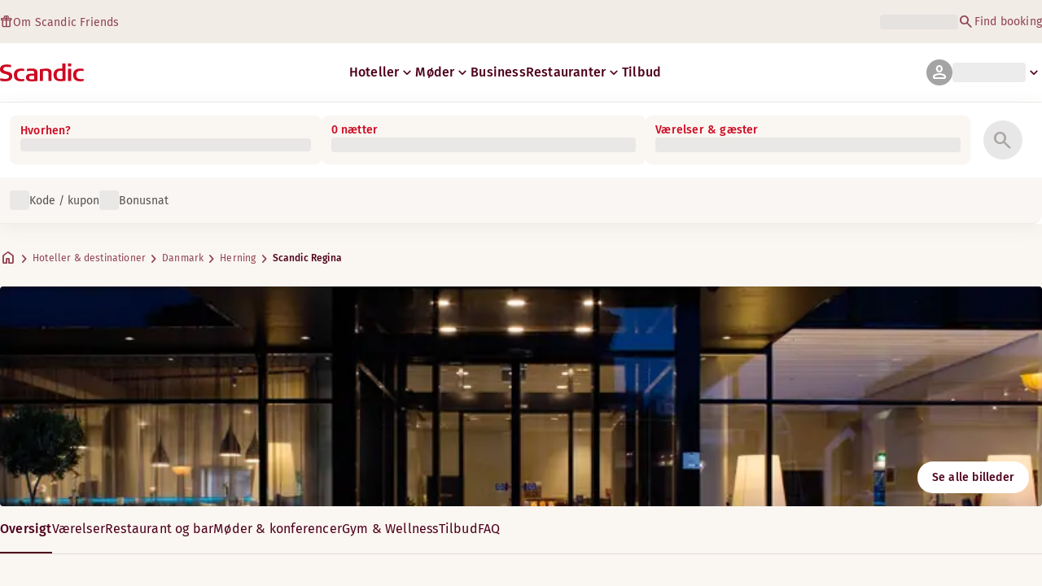

--- FILE ---
content_type: application/javascript
request_url: https://www.scandichotels.com/oJ9u/OnJT/c/JT/PqbKaYw/9k5VbJrO1wXakJ/BVB-WxFXew4/VTlLeAc/ZRBEB
body_size: 174249
content:
(function(){if(typeof Array.prototype.entries!=='function'){Object.defineProperty(Array.prototype,'entries',{value:function(){var index=0;const array=this;return {next:function(){if(index<array.length){return {value:[index,array[index++]],done:false};}else{return {done:true};}},[Symbol.iterator]:function(){return this;}};},writable:true,configurable:true});}}());(function(){VZ();Bdn();YIn();var zA=function(){return Xc.apply(this,[ZE,arguments]);};var DA=function(){return TI.apply(this,[Mb,arguments]);};var Vj=function(){return Xc.apply(this,[A4,arguments]);};var lJ=function(CV,Kh){return CV^Kh;};var ld=function(){return ["\x6c\x65\x6e\x67\x74\x68","\x41\x72\x72\x61\x79","\x63\x6f\x6e\x73\x74\x72\x75\x63\x74\x6f\x72","\x6e\x75\x6d\x62\x65\x72"];};var Mq=function QO(Ad,Jd){'use strict';var Ls=QO;switch(Ad){case G:{var Pj=Jd[r6];var LP=Jd[U7];jJ.push(HJ);var ZU=wd(null,Pj)?null:pU(Cj(typeof Dh()[xs(lg)],bV('',[][[]]))?Dh()[xs(CI)].call(null,B1,qP):Dh()[xs(Nh)].apply(null,[jV,xc]),typeof Gr[kU()[wA(Zd)].call(null,qs,FU(FU({})),gs,mP,lU)])&&Pj[Gr[kU()[wA(Zd)].call(null,qs,CD,Wg,mP,lU)][Dh()[xs(Eq)].apply(null,[RD,sP])]]||Pj[vg()[xU(lf)](pI,WV,CI,Sq)];if(pU(null,ZU)){var LJ,mI,jq,Xs,zj=[],Wk=FU(Fq[wV]),l1=FU(vO);try{var wU=jJ.length;var tO=FU({});if(jq=(ZU=ZU.call(Pj))[Kj()[NP(BD)].apply(null,[bD,PD,LO,pI])],Cj(Zd,LP)){if(ZO(Gr[PU()[kI(SV)].apply(null,[Dv,NI])](ZU),ZU)){tO=FU(r6);return;}Wk=FU(Fq[Vc]);}else for(;FU(Wk=(LJ=jq.call(ZU))[Cj(typeof zD()[dk(EP)],bV([],[][[]]))?zD()[dk(qs)].apply(null,[wV,VJ,fV,H1]):zD()[dk(vs)](KU,dJ,Wh,OV)])&&(zj[Dh()[xs(LO)](fV,Bk)](LJ[Dh()[xs(Af)].apply(null,[Qk,Rc])]),ZO(zj[KV()[Rd(Zd)](ng,nj,Js)],LP));Wk=FU(Zd));}catch(UV){l1=FU(Zd),mI=UV;}finally{jJ.splice(KD(wU,vO),Infinity,HJ);try{var UO=jJ.length;var Pf=FU([]);if(FU(Wk)&&pU(null,ZU[Kj()[NP(gq)](nq,Xj,Ts,kJ)])&&(Xs=ZU[ZO(typeof Kj()[NP(Rf)],bV([],[][[]]))?Kj()[NP(gq)](FU(FU(Zd)),Xj,Ts,TO):Kj()[NP(Es)](EP,Th,tU,DV)](),ZO(Gr[ZO(typeof PU()[kI(vq)],bV('',[][[]]))?PU()[kI(SV)].apply(null,[Dv,NI]):PU()[kI(vO)](YJ,AA)](Xs),Xs))){Pf=FU(r6);return;}}finally{jJ.splice(KD(UO,vO),Infinity,HJ);if(Pf){jJ.pop();}if(l1)throw mI;}if(tO){jJ.pop();}}var Zs;return jJ.pop(),Zs=zj,Zs;}jJ.pop();}break;case N9:{var cc=Jd[r6];var ID;jJ.push(JU);return ID=Gr[PU()[kI(SV)](jc,NI)][kU()[wA(jA)](OV,JO,ps,AO,TJ)](cc)[KV()[Rd(Ts)](hU,RU,gg)](function(KJ){return cc[KJ];})[Zd],jJ.pop(),ID;}break;case jW:{jJ.push(JP);throw new (Gr[PU()[kI(VD)](Gh,rD)])(Dh()[xs(SU)](BP,Ng));}break;case P5:{var NV=Jd[r6];jJ.push(VJ);if(Gr[HD()[nd(Af)](jV,kJ,dh,nA)][HD()[nd(ph)](Ej,EJ,Vs,ck)](NV)){var xd;return jJ.pop(),xd=NV,xd;}jJ.pop();}break;case On:{var JI=Jd[r6];return JI;}break;case T6:{var QP=Jd[r6];var xJ=Jd[U7];jJ.push(Bg);if(wd(xJ,null)||cj(xJ,QP[KV()[Rd(Zd)].apply(null,[FU([]),FA,Js])]))xJ=QP[ZO(typeof KV()[Rd(Ak)],bV('',[][[]]))?KV()[Rd(Zd)](OU,FA,Js):KV()[Rd(qs)].call(null,RP,xg,wf)];for(var cP=Zd,Zg=new (Gr[HD()[nd(Af)].apply(null,[jV,FU(FU({})),Ak,MD])])(xJ);jP(cP,xJ);cP++)Zg[cP]=QP[cP];var SP;return jJ.pop(),SP=Zg,SP;}break;case tR:{var js=Jd[r6];jJ.push(zd);var Hg=Kj()[NP(wV)](Bs,fh,Nd,Uf);var fA=Cj(typeof Kj()[NP(zV)],bV([],[][[]]))?Kj()[NP(Es)].apply(null,[EP,UD,A1,S1]):Kj()[NP(Js)].call(null,lD,zd,lq,Uf);var Ds=Zd;var Jg=js[KV()[Rd(fV)](FU(FU(vO)),hd,d1)]();while(jP(Ds,Jg[KV()[Rd(Zd)](lf,kV,Js)])){if(gh(fA[ZO(typeof PU()[kI(rD)],bV('',[][[]]))?PU()[kI(vf)](Cc,lq):PU()[kI(vO)](cf,EJ)](Jg[PU()[kI(LO)](Gj,S1)](Ds)),lW[Cj(typeof Kj()[NP(gP)],'undefined')?Kj()[NP(Es)].apply(null,[FU({}),FY,RG,lq]):Kj()[NP(dh)](nq,QV,d1,Wg)]())||gh(fA[PU()[kI(vf)](Cc,lq)](Jg[Cj(typeof PU()[kI(ph)],'undefined')?PU()[kI(vO)](G2,mQ):PU()[kI(LO)].apply(null,[Gj,S1])](bV(Ds,vO))),Fq[wV])){Hg+=Fq[Vc];}else{Hg+=Zd;}Ds=bV(Ds,Uf);}var tK;return jJ.pop(),tK=Hg,tK;}break;case xR:{jJ.push(fQ);var qp=Gr[HD()[nd(Nh)](bY,EP,DC,Fk)][It()[UY(gs)].apply(null,[Tz,QG,FU([]),XQ,RX])]?vO:Zd;var PQ=Gr[HD()[nd(Nh)](bY,Af,jV,Fk)][PU()[kI(tX)](vD,rG)]?vO:Zd;var kp=Gr[HD()[nd(Nh)](bY,Ej,RP,Fk)][ZO(typeof HD()[nd(KX)],'undefined')?HD()[nd(LQ)](DC,FU(FU(Zd)),RF,hD):HD()[nd(vs)](QB,FU(FU(Zd)),vO,bF)]?vO:Zd;var nK=Gr[HD()[nd(Nh)](bY,T2,Qk,Fk)][Kj()[NP(Kt)](ph,lI,Kt,Dp)]?vO:Zd;var D8=Gr[Cj(typeof HD()[nd(vO)],'undefined')?HD()[nd(vs)].apply(null,[VD,FU(FU([])),AC,nG]):HD()[nd(Nh)](bY,gg,Wg,Fk)][KV()[Rd(JK)].call(null,EP,WB,S1)]?Fq[Vc]:Zd;var vx=Gr[HD()[nd(Nh)].call(null,bY,FU(FU(vO)),FU(vO),Fk)][Kj()[NP(ZC)](OU,mJ,zt,jC)]?vO:Zd;var Pz=Gr[Cj(typeof HD()[nd(mY)],bV([],[][[]]))?HD()[nd(vs)].apply(null,[tp,hU,FU(FU(vO)),tG]):HD()[nd(Nh)].apply(null,[bY,FU(Zd),CD,Fk])][kU()[wA(zf)].call(null,CI,SU,Bs,JG,gg)]?lW[zD()[dk(Eq)].call(null,pI,JG,ZC,wV)]():Zd;var pX=Gr[ZO(typeof HD()[nd(KU)],'undefined')?HD()[nd(Nh)].apply(null,[bY,tU,nq,Fk]):HD()[nd(vs)](YJ,FU(FU({})),m8,Y2)][Cj(typeof HD()[nd(Dz)],bV('',[][[]]))?HD()[nd(vs)].apply(null,[m2,rD,SU,Vx]):HD()[nd(rG)](ZX,FU(FU(vO)),ps,qV)]?vO:Zd;var tt=Gr[HD()[nd(Nh)](bY,Gm,zF,Fk)][HD()[nd(Dp)](RF,ZX,jY,cU)]?vO:Zd;var rB=Gr[Dh()[xs(ph)].apply(null,[Yp,HG])][Dh()[xs(wV)](lU,F1)].bind?vO:Fq[wV];var Qz=Gr[HD()[nd(Nh)].call(null,bY,jC,ZQ,Fk)][Cj(typeof zD()[dk(Nh)],bV(Kj()[NP(wV)].apply(null,[FU(FU([])),b3,Nd,NI]),[][[]]))?zD()[dk(qs)](kJ,H2,St,zQ):zD()[dk(bD)].apply(null,[VD,nm,AB,qs])]?vO:Zd;var SF=Gr[HD()[nd(Nh)](bY,FU(FU(vO)),FU({}),Fk)][Kj()[NP(Y8)].apply(null,[d1,Jf,Qp,BD])]?Fq[Vc]:Zd;var Rx;var MC;try{var lS=jJ.length;var lG=FU(U7);Rx=Gr[HD()[nd(Nh)].apply(null,[bY,FU(Zd),Dz,Fk])][PU()[kI(Yp)](WP,Y8)]?vO:Fq[wV];}catch(pf){jJ.splice(KD(lS,vO),Infinity,fQ);Rx=Zd;}try{var OY=jJ.length;var PF=FU(U7);MC=Gr[HD()[nd(Nh)].call(null,bY,O2,FU(FU(vO)),Fk)][Dh()[xs(zV)].apply(null,[JX,UP])]?Fq[Vc]:Zd;}catch(EF){jJ.splice(KD(OY,vO),Infinity,fQ);MC=Fq[wV];}var AS;return jJ.pop(),AS=bV(bV(bV(bV(bV(bV(bV(bV(bV(bV(bV(bV(bV(qp,bC(PQ,vO)),bC(kp,Uf)),bC(nK,wV)),bC(D8,OV)),bC(vx,Es)),bC(Pz,qs)),bC(pX,LO)),bC(Rx,hU)),bC(MC,vs)),bC(tt,CI)),bC(rB,lf)),bC(Qz,Nh)),bC(SF,Af)),AS;}break;case B:{jJ.push(Jt);var lC={};var pB={};try{var zz=jJ.length;var q8=FU({});var hB=new (Gr[KV()[Rd(TJ)].call(null,FU(FU({})),Vk,EP)])(Fq[wV],Zd)[KV()[Rd(lU)](lf,nF,Es)](PU()[kI(VY)](jD,Bs));var Pp=hB[Kj()[NP(Bs)].apply(null,[ng,Ag,Wg,FU(Zd)])](HD()[nd(QG)].apply(null,[Bs,gg,VY,Kz]));var DB=hB[Cj(typeof Kj()[NP(Mp)],bV([],[][[]]))?Kj()[NP(Es)].call(null,zF,jM,TM,nQ):Kj()[NP(gg)](wV,BO,Lt,Jm)](Pp[ZO(typeof PU()[kI(ps)],'undefined')?PU()[kI(lD)].call(null,lt,RD):PU()[kI(vO)](BQ,HL)]);var Ox=hB[Kj()[NP(gg)].apply(null,[BP,BO,Lt,FU([])])](Pp[Cj(typeof Kj()[NP(ZQ)],bV([],[][[]]))?Kj()[NP(Es)](FU(Zd),N2,Xf,Lt):Kj()[NP(JO)](SV,IB,n2,Vc)]);lC=bG(F9,[KV()[Rd(jQ)](mx,QU,vO),DB,KV()[Rd(JX)].apply(null,[xB,cx,rD]),Ox]);var gp=new (Gr[KV()[Rd(TJ)](xB,Vk,EP)])(Zd,Zd)[KV()[Rd(lU)].call(null,ZY,nF,Es)](PU()[kI(xQ)].call(null,Qd,zf));var Sm=gp[Kj()[NP(Bs)].apply(null,[gs,Ag,Wg,bD])](HD()[nd(QG)](Bs,S1,Dz,Kz));var AM=gp[Kj()[NP(gg)].apply(null,[FU(vO),BO,Lt,QG])](Sm[ZO(typeof PU()[kI(qQ)],bV([],[][[]]))?PU()[kI(lD)](lt,RD):PU()[kI(vO)].call(null,Lt,HY)]);var Em=gp[Kj()[NP(gg)](nQ,BO,Lt,OU)](Sm[Kj()[NP(JO)](lq,IB,n2,ng)]);pB=bG(F9,[HD()[nd(Q8)](kQ,OV,Nh,dA),AM,HD()[nd(bB)].apply(null,[DX,Gm,tU,Wp]),Em]);}finally{jJ.splice(KD(zz,vO),Infinity,Jt);var sz;return sz=bG(F9,[Dh()[xs(gP)].apply(null,[tX,tM]),lC[ZO(typeof KV()[Rd(OK)],'undefined')?KV()[Rd(jQ)].apply(null,[FU(Zd),QU,vO]):KV()[Rd(qs)](Wg,DY,s8)]||null,PU()[kI(Ts)](N1,AC),lC[KV()[Rd(JX)](jC,cx,rD)]||null,Kj()[NP(KU)].apply(null,[CD,wm,qQ,AC]),pB[HD()[nd(Q8)](kQ,AC,zF,dA)]||null,PU()[kI(gP)].call(null,ZK,SU),pB[Cj(typeof HD()[nd(CI)],bV([],[][[]]))?HD()[nd(vs)](sF,ZY,Ak,Tx):HD()[nd(bB)].call(null,DX,FU(FU({})),Qp,Wp)]||null]),jJ.pop(),sz;}jJ.pop();}break;case Q7:{var mF=Jd[r6];var sL=Jd[U7];jJ.push(JF);var r2=wd(null,mF)?null:pU(Dh()[xs(Nh)].call(null,jV,G8),typeof Gr[Cj(typeof kU()[wA(vs)],'undefined')?kU()[wA(Uf)](BG,tU,nQ,BM,cY):kU()[wA(Zd)](qs,FU(FU({})),jA,DS,lU)])&&mF[Gr[Cj(typeof kU()[wA(n2)],'undefined')?kU()[wA(Uf)](tm,BD,dh,bK,dB):kU()[wA(Zd)](qs,hU,vs,DS,lU)][Dh()[xs(Eq)].apply(null,[RD,HQ])]]||mF[vg()[xU(lf)].apply(null,[zF,mM,CI,Sq])];if(pU(null,r2)){var Ip,XM,RS,CG,vM=[],tL=FU(Zd),Yt=FU(vO);try{var Mx=jJ.length;var V8=FU([]);if(RS=(r2=r2.call(mF))[Kj()[NP(BD)](CI,sY,LO,FU({}))],Cj(Zd,sL)){if(ZO(Gr[PU()[kI(SV)](mE,NI)](r2),r2)){V8=FU(FU(U7));return;}tL=FU(vO);}else for(;FU(tL=(Ip=RS.call(r2))[Cj(typeof zD()[dk(tU)],bV([],[][[]]))?zD()[dk(qs)](kJ,vQ,mQ,Ot):zD()[dk(vs)].call(null,Nh,KG,Wh,OV)])&&(vM[Dh()[xs(LO)](fV,bQ)](Ip[ZO(typeof Dh()[xs(lU)],bV('',[][[]]))?Dh()[xs(Af)](Qk,hS):Dh()[xs(CI)].apply(null,[bM,FQ])]),ZO(vM[KV()[Rd(Zd)](gs,Vp,Js)],sL));tL=FU(Zd));}catch(cm){Yt=FU(Zd),XM=cm;}finally{jJ.splice(KD(Mx,vO),Infinity,JF);try{var Qt=jJ.length;var Hp=FU(FU(r6));if(FU(tL)&&pU(null,r2[Kj()[NP(gq)](wV,SM,Ts,Qp)])&&(CG=r2[Kj()[NP(gq)](AC,SM,Ts,CD)](),ZO(Gr[PU()[kI(SV)](mE,NI)](CG),CG))){Hp=FU(FU([]));return;}}finally{jJ.splice(KD(Qt,vO),Infinity,JF);if(Hp){jJ.pop();}if(Yt)throw XM;}if(V8){jJ.pop();}}var Jz;return jJ.pop(),Jz=vM,Jz;}jJ.pop();}break;case hw:{var zx=Jd[r6];jJ.push(lF);if(Cj([HD()[nd(MQ)](Vc,qs,zt,R2),HD()[nd(XL)](Dz,Jm,mY,Ct),PU()[kI(vq)].apply(null,[pG,Dp])][PU()[kI(vf)](Vk,lq)](zx[PU()[kI(Bs)](SO,ZL)][Dh()[xs(Mp)].apply(null,[nQ,A2])]),Sx(vO))){jJ.pop();return;}Gr[Kj()[NP(TO)](BD,MK,XL,Qk)](function(){jJ.push(Kf);var ct=FU([]);try{var UQ=jJ.length;var OF=FU(FU(r6));if(FU(ct)&&zx[PU()[kI(Bs)].call(null,W1,ZL)]&&(zx[PU()[kI(Bs)].call(null,W1,ZL)][KV()[Rd(RF)].call(null,FU(FU(Zd)),IF,KU)](ZO(typeof Kj()[NP(DC)],'undefined')?Kj()[NP(SU)].call(null,Lt,ff,mx,lD):Kj()[NP(Es)](XQ,Bf,AK,FU(FU(Zd))))||zx[PU()[kI(Bs)](W1,ZL)][KV()[Rd(RF)](ph,IF,KU)](Kj()[NP(Ts)](Qk,CM,mK,gq)))){ct=FU(r6);}}catch(QC){jJ.splice(KD(UQ,vO),Infinity,Kf);zx[PU()[kI(Bs)].apply(null,[W1,ZL])][vg()[xU(EP)](fM,jG,Af,G2)](new (Gr[Kj()[NP(gP)](FU(FU([])),fX,Mp,Ej)])(Dh()[xs(ZC)].call(null,lq,gt),bG(F9,[Dh()[xs(Ym)].call(null,FQ,vA),FU(FU({})),Cj(typeof KV()[Rd(Zd)],bV('',[][[]]))?KV()[Rd(qs)](KU,fF,Op):KV()[Rd(bB)].call(null,Bs,nA,mf),FU(U7),HD()[nd(bY)].apply(null,[ZQ,NI,OV,GC]),FU(FU({}))])));}if(FU(ct)&&Cj(zx[HD()[nd(BX)].call(null,FQ,gs,Ej,qD)],kU()[wA(BD)](BP,SV,zf,WV,cK))){ct=FU(FU(U7));}if(ct){zx[PU()[kI(Bs)](W1,ZL)][vg()[xU(EP)](xK,jG,Af,G2)](new (Gr[ZO(typeof Kj()[NP(SV)],bV('',[][[]]))?Kj()[NP(gP)](vf,fX,Mp,NI):Kj()[NP(Es)](FU(FU([])),qQ,HX,mx)])(PU()[kI(OK)](fU,Nd),bG(F9,[Dh()[xs(Ym)].call(null,FQ,vA),FU(FU({})),ZO(typeof KV()[Rd(lg)],'undefined')?KV()[Rd(bB)](VD,nA,mf):KV()[Rd(qs)](mx,Lm,TX),FU(FU(r6)),HD()[nd(bY)].apply(null,[ZQ,FU(vO),CD,GC]),FU(r6)])));}jJ.pop();},Zd);jJ.pop();}break;case zb:{jJ.push(kY);if(FU(TG(vg()[xU(Gm)](NI,NL,CI,Ak),Gr[zD()[dk(XQ)](CI,lt,VQ,vs)]))){var MX;return jJ.pop(),MX=null,MX;}var C2=Gr[ZO(typeof zD()[dk(vs)],bV(Kj()[NP(wV)].call(null,fK,vp,Nd,gg),[][[]]))?zD()[dk(XQ)].apply(null,[bD,lt,VQ,vs]):zD()[dk(qs)].call(null,vf,vF,gs,BC)][vg()[xU(Gm)].call(null,S1,NL,CI,Ak)];var gB=C2[Kj()[NP(Ej)].apply(null,[Qp,Rk,PL,n2])];var zY=C2[zD()[dk(Qp)](gg,qL,x2,wV)];var QY=C2[Kj()[NP(Vc)](nq,VO,Bs,lg)];var WF;return WF=[gB,Cj(zY,Fq[wV])?Zd:cj(zY,Zd)?Sx(Fq[Vc]):Sx(Uf),QY||PU()[kI(Wx)].apply(null,[WQ,qG])],jJ.pop(),WF;}break;case fv:{jJ.push(Ak);var qz=gS;var V2=Kj()[NP(wV)].apply(null,[ph,BF,Nd,mY]);for(var rF=Zd;jP(rF,qz);rF++){V2+=PU()[kI(jY)](KB,EJ);qz++;}jJ.pop();}break;case I6:{jJ.push(Rt);Gr[Kj()[NP(TO)](FU(FU(Zd)),xG,XL,FU(FU([])))](function(){return QO.apply(this,[fv,arguments]);},ES);jJ.pop();}break;case Zn:{jJ.push(hG);try{var JC=jJ.length;var rM=FU({});var kK=bV(bV(bV(bV(bV(bV(bV(bV(bV(bV(bV(bV(bV(bV(bV(bV(bV(bV(bV(bV(bV(bV(bV(bV(Gr[KV()[Rd(lg)](n2,Vh,Gm)](Gr[zD()[dk(XQ)](Es,YL,VQ,vs)][Cj(typeof KV()[Rd(jV)],'undefined')?KV()[Rd(qs)](FU(Zd),I8,zf):KV()[Rd(Th)].apply(null,[RF,Wm,dX])]),bC(Gr[KV()[Rd(lg)](FU(FU({})),Vh,Gm)](Gr[zD()[dk(XQ)].apply(null,[ZQ,YL,VQ,vs])][KV()[Rd(Im)](Eq,Gx,gP)]),vO)),bC(Gr[KV()[Rd(lg)](vf,Vh,Gm)](Gr[zD()[dk(XQ)](pI,YL,VQ,vs)][It()[UY(Ux)].call(null,VX,EJ,DC,vs,W2)]),Uf)),bC(Gr[KV()[Rd(lg)](BP,Vh,Gm)](Gr[zD()[dk(XQ)].apply(null,[zF,YL,VQ,vs])][KV()[Rd(gP)].call(null,Ej,dz,SU)]),wV)),bC(Gr[Cj(typeof KV()[Rd(MQ)],bV('',[][[]]))?KV()[Rd(qs)].apply(null,[lU,PX,gF]):KV()[Rd(lg)](Es,Vh,Gm)](Gr[HD()[nd(lf)].apply(null,[HM,zf,vf,Vk])][Kj()[NP(k8)](pM,gF,jY,qs)]),OV)),bC(Gr[Cj(typeof KV()[Rd(lD)],'undefined')?KV()[Rd(qs)].apply(null,[MM,m8,Bf]):KV()[Rd(lg)].call(null,FU([]),Vh,Gm)](Gr[zD()[dk(XQ)].apply(null,[Jm,YL,VQ,vs])][kU()[wA(kJ)](lf,OU,Es,Mt,lB)]),Es)),bC(Gr[ZO(typeof KV()[Rd(BX)],'undefined')?KV()[Rd(lg)](jA,Vh,Gm):KV()[Rd(qs)].apply(null,[zt,h8,GF])](Gr[Cj(typeof zD()[dk(CI)],bV([],[][[]]))?zD()[dk(qs)].apply(null,[n2,CQ,zV,NB]):zD()[dk(XQ)].apply(null,[qQ,YL,VQ,vs])][zD()[dk(OU)].apply(null,[lq,Mt,nS,pI])]),qs)),bC(Gr[KV()[Rd(lg)].apply(null,[jC,Vh,Gm])](Gr[zD()[dk(XQ)](wV,YL,VQ,vs)][Kj()[NP(m8)](Uf,cX,Th,Eq)]),LO)),bC(Gr[KV()[Rd(lg)](JO,Vh,Gm)](Gr[zD()[dk(XQ)].apply(null,[T2,YL,VQ,vs])][Cj(typeof Dh()[xs(nq)],'undefined')?Dh()[xs(CI)].apply(null,[pm,RD]):Dh()[xs(Ux)](xY,AJ)]),hU)),bC(Gr[KV()[Rd(lg)](ph,Vh,Gm)](Gr[ZO(typeof zD()[dk(vO)],bV(ZO(typeof Kj()[NP(qs)],bV([],[][[]]))?Kj()[NP(wV)](KU,Bk,Nd,dh):Kj()[NP(Es)](NI,Wm,L2,m8),[][[]]))?zD()[dk(XQ)](MM,YL,VQ,vs):zD()[dk(qs)](EJ,QF,rX,qY)][Kj()[NP(DX)](tU,LC,jA,QG)]),vs)),bC(Gr[KV()[Rd(lg)](bD,Vh,Gm)](Gr[zD()[dk(XQ)].apply(null,[VY,YL,VQ,vs])][Dh()[xs(Bz)](RF,JA)]),CI)),bC(Gr[ZO(typeof KV()[Rd(SU)],bV('',[][[]]))?KV()[Rd(lg)].apply(null,[Wg,Vh,Gm]):KV()[Rd(qs)].apply(null,[YJ,PS,Xt])](Gr[zD()[dk(XQ)](pM,YL,VQ,vs)][HD()[nd(YQ)](Jm,lf,Eq,M8)]),lf)),bC(Gr[KV()[Rd(lg)](pI,Vh,Gm)](Gr[zD()[dk(XQ)](Ej,YL,VQ,vs)][HD()[nd(tX)](YQ,MQ,pM,UC)]),lW[Dh()[xs(FQ)].apply(null,[Nh,ZK])]())),bC(Gr[KV()[Rd(lg)].call(null,hU,Vh,Gm)](Gr[ZO(typeof zD()[dk(tU)],bV(Cj(typeof Kj()[NP(Nh)],bV('',[][[]]))?Kj()[NP(Es)].call(null,zt,xL,dF,FU(vO)):Kj()[NP(wV)](rD,Bk,Nd,pI),[][[]]))?zD()[dk(XQ)](LO,YL,VQ,vs):zD()[dk(qs)].apply(null,[lU,hx,S8,PB])][HD()[nd(ZL)].call(null,lg,OV,qs,m3)]),Af)),bC(Gr[Cj(typeof KV()[Rd(RP)],bV([],[][[]]))?KV()[Rd(qs)].call(null,NI,Az,DV):KV()[Rd(lg)].call(null,Qp,Vh,Gm)](Gr[zD()[dk(XQ)](EP,YL,VQ,vs)][It()[UY(dh)](DC,jA,Es,lf,Az)]),SV)),bC(Gr[KV()[Rd(lg)].call(null,Bs,Vh,Gm)](Gr[zD()[dk(XQ)](Eq,YL,VQ,vs)][PU()[kI(FQ)](mp,Dx)]),jA)),bC(Gr[KV()[Rd(lg)](n2,Vh,Gm)](Gr[zD()[dk(XQ)](Jm,YL,VQ,vs)][HD()[nd(PY)](Bz,FU(FU({})),FU(FU(vO)),hG)]),Fq[Gm])),bC(Gr[KV()[Rd(lg)](RF,Vh,Gm)](Gr[zD()[dk(XQ)].call(null,qQ,YL,VQ,vs)][HD()[nd(tC)](Es,FU(Zd),nq,nP)]),pI)),bC(Gr[KV()[Rd(lg)](zf,Vh,Gm)](Gr[zD()[dk(XQ)](YJ,YL,VQ,vs)][KV()[Rd(Bz)].call(null,FU(FU([])),zC,fV)]),jV)),bC(Gr[KV()[Rd(lg)](Ej,Vh,Gm)](Gr[zD()[dk(XQ)](Qp,YL,VQ,vs)][Dh()[xs(dh)](T2,GQ)]),VD)),bC(Gr[KV()[Rd(lg)](SU,Vh,Gm)](Gr[ZO(typeof zD()[dk(xK)],'undefined')?zD()[dk(XQ)](Yx,YL,VQ,vs):zD()[dk(qs)](lf,QB,lB,nL)][KV()[Rd(FQ)](rD,Nf,Th)]),ZQ)),bC(Gr[KV()[Rd(lg)](S1,Vh,Gm)](Gr[zD()[dk(XQ)].call(null,NI,YL,VQ,vs)][Kj()[NP(RD)](FU(FU(vO)),GU,sS,qs)]),BP)),bC(Gr[Cj(typeof KV()[Rd(JX)],bV([],[][[]]))?KV()[Rd(qs)].call(null,LO,UM,OB):KV()[Rd(lg)](ps,Vh,Gm)](Gr[zD()[dk(XQ)].call(null,mY,YL,VQ,vs)][Dh()[xs(Nd)].call(null,kJ,EM)]),Fq[jY])),bC(Gr[KV()[Rd(lg)].apply(null,[O2,Vh,Gm])](Gr[It()[UY(OV)].call(null,jC,JO,FU([]),qs,PS)][ZO(typeof Kj()[NP(v8)],'undefined')?Kj()[NP(LO)].call(null,kJ,NO,lB,EJ):Kj()[NP(Es)].apply(null,[vf,sx,lF,JO])]),Fq[kJ])),bC(Gr[KV()[Rd(lg)](EJ,Vh,Gm)](Gr[HD()[nd(lf)](HM,AC,qQ,Vk)][PU()[kI(Nd)](rt,Qf)]),Fq[S1]));var IQ;return jJ.pop(),IQ=kK,IQ;}catch(jp){jJ.splice(KD(JC,vO),Infinity,hG);var XY;return jJ.pop(),XY=Zd,XY;}jJ.pop();}break;case NR:{var AF=Jd[r6];jJ.push(Xj);var KY=AF[Cj(typeof KV()[Rd(gs)],'undefined')?KV()[Rd(qs)](mx,rx,P8):KV()[Rd(Ts)].apply(null,[Es,W5,gg])](function(cc){return QO.apply(this,[N9,arguments]);});var GX;return GX=KY[Cj(typeof kU()[wA(ps)],'undefined')?kU()[wA(Uf)].apply(null,[SY,O2,Es,IM,mL]):kU()[wA(OV)].call(null,OV,KX,lD,xc,WY)](zD()[dk(VD)](Mp,gm,dd,vO)),jJ.pop(),GX;}break;case A3:{var bX=Jd[r6];var EQ=Jd[U7];jJ.push(YG);if(wd(EQ,null)||cj(EQ,bX[ZO(typeof KV()[Rd(zt)],bV([],[][[]]))?KV()[Rd(Zd)](NI,fF,Js):KV()[Rd(qs)].call(null,FU(vO),DG,KK)]))EQ=bX[KV()[Rd(Zd)](Vs,fF,Js)];for(var kS=Zd,cL=new (Gr[HD()[nd(Af)].call(null,jV,Uf,Ej,Yg)])(EQ);jP(kS,EQ);kS++)cL[kS]=bX[kS];var qM;return jJ.pop(),qM=cL,qM;}break;case Xv:{jJ.push(Xz);var wS;var lX;var Vt;for(wS=Fq[wV];jP(wS,Jd[KV()[Rd(Zd)].apply(null,[qQ,Sz,Js])]);wS+=vO){Vt=Jd[wS];}lX=Vt[KV()[Rd(XB)].call(null,FU([]),MG,jC)]();if(Gr[HD()[nd(Nh)].apply(null,[bY,Dp,ZY,Ec])].bmak[HD()[nd(CL)].apply(null,[DV,rD,jA,wz])][lX]){Gr[HD()[nd(Nh)](bY,FU({}),m8,Ec)].bmak[ZO(typeof HD()[nd(FX)],'undefined')?HD()[nd(CL)].apply(null,[DV,Eq,NI,wz]):HD()[nd(vs)](X8,ng,CI,VF)][lX].apply(Gr[HD()[nd(Nh)].call(null,bY,Eq,RF,Ec)].bmak[ZO(typeof HD()[nd(zf)],'undefined')?HD()[nd(CL)](DV,Zd,gq,wz):HD()[nd(vs)].call(null,bx,Mp,FU(vO),G2)],Vt);}jJ.pop();}break;case Or:{var LY=Jd[r6];jJ.push(YY);if(Gr[HD()[nd(Af)].call(null,jV,Bs,jC,p2)][HD()[nd(ph)].apply(null,[Ej,mx,Zd,WM])](LY)){var LG;return jJ.pop(),LG=LY,LG;}jJ.pop();}break;}};var mC=function HB(kG,jB){'use strict';var Bx=HB;switch(kG){case N9:{var nB=function(TL,Fm){jJ.push(g8);if(FU(Dt)){for(var CF=Zd;jP(CF,Fq[Es]);++CF){if(jP(CF,Fq[qs])||Cj(CF,lW[HD()[nd(BP)].apply(null,[Qf,FU([]),jY,jm])]())||Cj(CF,Fq[LO])||Cj(CF,ph)){EG[CF]=Sx(vO);}else{EG[CF]=Dt[KV()[Rd(Zd)](Es,WA,Js)];Dt+=Gr[HD()[nd(hU)](FX,zt,FU(FU(Zd)),Vv)][Kj()[NP(Af)].call(null,VY,Yc,OK,Mp)](CF);}}}var KM=Kj()[NP(wV)](ZY,zX,Nd,FU(FU(Zd)));for(var rm=Zd;jP(rm,TL[KV()[Rd(Zd)].call(null,Yx,WA,Js)]);rm++){var CK=TL[PU()[kI(LO)](YK,S1)](rm);var p8=sC(Ft(Fm,hU),Fq[hU]);Fm*=lW[KV()[Rd(jA)](FU(FU(vO)),zM,pM)]();Fm&=Fq[vs];Fm+=Fq[CI];Fm&=Fq[lf];var YC=EG[TL[vg()[xU(LO)](lg,sP,CI,Jp)](rm)];if(Cj(typeof CK[Kj()[NP(SV)].apply(null,[LO,UM,lU,DV])],zD()[dk(OV)](RP,Vm,zh,hU))){var AY=CK[ZO(typeof Kj()[NP(CI)],bV([],[][[]]))?Kj()[NP(SV)](jC,UM,lU,FU(FU(Zd))):Kj()[NP(Es)].call(null,jY,LX,PM,CI)](Zd);if(gh(AY,zt)&&jP(AY,OX)){YC=EG[AY];}}if(gh(YC,Zd)){var tY=kC(p8,Dt[Cj(typeof KV()[Rd(Zd)],bV([],[][[]]))?KV()[Rd(qs)].call(null,MM,W8,Bs):KV()[Rd(Zd)](zt,WA,Js)]);YC+=tY;YC%=Dt[KV()[Rd(Zd)](FU([]),WA,Js)];CK=Dt[YC];}KM+=CK;}var Pm;return jJ.pop(),Pm=KM,Pm;};var MB=function(bz){var Vz=[0x428a2f98,0x71374491,0xb5c0fbcf,0xe9b5dba5,0x3956c25b,0x59f111f1,0x923f82a4,0xab1c5ed5,0xd807aa98,0x12835b01,0x243185be,0x550c7dc3,0x72be5d74,0x80deb1fe,0x9bdc06a7,0xc19bf174,0xe49b69c1,0xefbe4786,0x0fc19dc6,0x240ca1cc,0x2de92c6f,0x4a7484aa,0x5cb0a9dc,0x76f988da,0x983e5152,0xa831c66d,0xb00327c8,0xbf597fc7,0xc6e00bf3,0xd5a79147,0x06ca6351,0x14292967,0x27b70a85,0x2e1b2138,0x4d2c6dfc,0x53380d13,0x650a7354,0x766a0abb,0x81c2c92e,0x92722c85,0xa2bfe8a1,0xa81a664b,0xc24b8b70,0xc76c51a3,0xd192e819,0xd6990624,0xf40e3585,0x106aa070,0x19a4c116,0x1e376c08,0x2748774c,0x34b0bcb5,0x391c0cb3,0x4ed8aa4a,0x5b9cca4f,0x682e6ff3,0x748f82ee,0x78a5636f,0x84c87814,0x8cc70208,0x90befffa,0xa4506ceb,0xbef9a3f7,0xc67178f2];var VS=0x6a09e667;var YX=0xbb67ae85;var jX=0x3c6ef372;var JQ=0xa54ff53a;var NX=0x510e527f;var NM=0x9b05688c;var SC=0x1f83d9ab;var Gz=0x5be0cd19;var QM=I2(bz);var U8=QM["length"]*8;QM+=Gr["String"]["fromCharCode"](0x80);var vC=QM["length"]/4+2;var SG=Gr["Math"]["ceil"](vC/16);var ft=new (Gr["Array"])(SG);for(var qm=0;qm<SG;qm++){ft[qm]=new (Gr["Array"])(16);for(var Qx=0;Qx<16;Qx++){ft[qm][Qx]=QM["charCodeAt"](qm*64+Qx*4)<<24|QM["charCodeAt"](qm*64+Qx*4+1)<<16|QM["charCodeAt"](qm*64+Qx*4+2)<<8|QM["charCodeAt"](qm*64+Qx*4+3)<<0;}}var Zx=U8/Gr["Math"]["pow"](2,32);ft[SG-1][14]=Gr["Math"]["floor"](Zx);ft[SG-1][15]=U8;for(var lz=0;lz<SG;lz++){var AG=new (Gr["Array"])(64);var cz=VS;var rL=YX;var O8=jX;var zK=JQ;var T8=NX;var IL=NM;var QL=SC;var qC=Gz;for(var Nt=0;Nt<64;Nt++){var z8=void 0,WX=void 0,IK=void 0,HC=void 0,t8=void 0,gC=void 0;if(Nt<16)AG[Nt]=ft[lz][Nt];else{z8=XC(AG[Nt-15],7)^XC(AG[Nt-15],18)^AG[Nt-15]>>>3;WX=XC(AG[Nt-2],17)^XC(AG[Nt-2],19)^AG[Nt-2]>>>10;AG[Nt]=AG[Nt-16]+z8+AG[Nt-7]+WX;}WX=XC(T8,6)^XC(T8,11)^XC(T8,25);IK=T8&IL^~T8&QL;HC=qC+WX+IK+Vz[Nt]+AG[Nt];z8=XC(cz,2)^XC(cz,13)^XC(cz,22);t8=cz&rL^cz&O8^rL&O8;gC=z8+t8;qC=QL;QL=IL;IL=T8;T8=zK+HC>>>0;zK=O8;O8=rL;rL=cz;cz=HC+gC>>>0;}VS=VS+cz;YX=YX+rL;jX=jX+O8;JQ=JQ+zK;NX=NX+T8;NM=NM+IL;SC=SC+QL;Gz=Gz+qC;}return [VS>>24&0xff,VS>>16&0xff,VS>>8&0xff,VS&0xff,YX>>24&0xff,YX>>16&0xff,YX>>8&0xff,YX&0xff,jX>>24&0xff,jX>>16&0xff,jX>>8&0xff,jX&0xff,JQ>>24&0xff,JQ>>16&0xff,JQ>>8&0xff,JQ&0xff,NX>>24&0xff,NX>>16&0xff,NX>>8&0xff,NX&0xff,NM>>24&0xff,NM>>16&0xff,NM>>8&0xff,NM&0xff,SC>>24&0xff,SC>>16&0xff,SC>>8&0xff,SC&0xff,Gz>>24&0xff,Gz>>16&0xff,Gz>>8&0xff,Gz&0xff];};var NC=function(){var kB=k2();var J8=-1;if(kB["indexOf"]('Trident/7.0')>-1)J8=11;else if(kB["indexOf"]('Trident/6.0')>-1)J8=10;else if(kB["indexOf"]('Trident/5.0')>-1)J8=9;else J8=0;return J8>=9;};var RY=function(){var At=NF();var E8=Gr["Object"]["prototype"]["hasOwnProperty"].call(Gr["Navigator"]["prototype"],'mediaDevices');var A8=Gr["Object"]["prototype"]["hasOwnProperty"].call(Gr["Navigator"]["prototype"],'serviceWorker');var g2=! !Gr["window"]["browser"];var CB=typeof Gr["ServiceWorker"]==='function';var PG=typeof Gr["ServiceWorkerContainer"]==='function';var wK=typeof Gr["frames"]["ServiceWorkerRegistration"]==='function';var hF=Gr["window"]["location"]&&Gr["window"]["location"]["protocol"]==='http:';var sK=At&&(!E8||!A8||!CB||!g2||!PG||!wK)&&!hF;return sK;};var NF=function(){var dS=k2();var Kx=/(iPhone|iPad).*AppleWebKit(?!.*(Version|CriOS))/i["test"](dS);var X2=Gr["navigator"]["platform"]==='MacIntel'&&Gr["navigator"]["maxTouchPoints"]>1&&/(Safari)/["test"](dS)&&!Gr["window"]["MSStream"]&&typeof Gr["navigator"]["standalone"]!=='undefined';return Kx||X2;};var bL=function(lp){var H8=Gr["Math"]["floor"](Gr["Math"]["random"]()*100000+10000);var YM=Gr["String"](lp*H8);var EC=0;var Nm=[];var nX=YM["length"]>=18?true:false;while(Nm["length"]<6){Nm["push"](Gr["parseInt"](YM["slice"](EC,EC+2),10));EC=nX?EC+3:EC+2;}var sQ=IX(Nm);return [H8,sQ];};var st=function(dx){if(dx===null||dx===undefined){return 0;}var NY=function Mz(lm){return dx["toLowerCase"]()["includes"](lm["toLowerCase"]());};var HS=0;(JM&&JM["fields"]||[])["some"](function(Q2){var jL=Q2["type"];var Wz=Q2["labels"];if(Wz["some"](NY)){HS=fL[jL];if(Q2["extensions"]&&Q2["extensions"]["labels"]&&Q2["extensions"]["labels"]["some"](function(fz){return dx["toLowerCase"]()["includes"](fz["toLowerCase"]());})){HS=fL[Q2["extensions"]["type"]];}return true;}return false;});return HS;};var wM=function(ZF){if(ZF===undefined||ZF==null){return false;}var vm=function FC(BK){return ZF["toLowerCase"]()===BK["toLowerCase"]();};return dK["some"](vm);};var jK=function(lK){try{var qK=new (Gr["Set"])(Gr["Object"]["values"](fL));return lK["split"](';')["some"](function(Cx){var S2=Cx["split"](',');var Iz=Gr["Number"](S2[S2["length"]-1]);return qK["has"](Iz);});}catch(Hx){return false;}};var mG=function(qX){var WC='';var kL=0;if(qX==null||Gr["document"]["activeElement"]==null){return bG(F9,["elementFullId",WC,"elementIdType",kL]);}var D2=['id','name','for','placeholder','aria-label','aria-labelledby'];D2["forEach"](function(vX){if(!qX["hasAttribute"](vX)||WC!==''&&kL!==0){return;}var dp=qX["getAttribute"](vX);if(WC===''&&(dp!==null||dp!==undefined)){WC=dp;}if(kL===0){kL=st(dp);}});return bG(F9,["elementFullId",WC,"elementIdType",kL]);};var wB=function(kz){var TC;if(kz==null){TC=Gr["document"]["activeElement"];}else TC=kz;if(Gr["document"]["activeElement"]==null)return -1;var dY=TC["getAttribute"]('name');if(dY==null){var j2=TC["getAttribute"]('id');if(j2==null)return -1;else return nC(j2);}return nC(dY);};var Rm=function(IG){var DQ=-1;var Ht=[];if(! !IG&&typeof IG==='string'&&IG["length"]>0){var xC=IG["split"](';');if(xC["length"]>1&&xC[xC["length"]-1]===''){xC["pop"]();}DQ=Gr["Math"]["floor"](Gr["Math"]["random"]()*xC["length"]);var pF=xC[DQ]["split"](',');for(var GY in pF){if(!Gr["isNaN"](pF[GY])&&!Gr["isNaN"](Gr["parseInt"](pF[GY],10))){Ht["push"](pF[GY]);}}}else{var OM=Gr["String"](x8(1,5));var XF='1';var vz=Gr["String"](x8(20,70));var Cp=Gr["String"](x8(100,300));var CX=Gr["String"](x8(100,300));Ht=[OM,XF,vz,Cp,CX];}return [DQ,Ht];};var YB=function(SQ,Sf){var Km=typeof SQ==='string'&&SQ["length"]>0;var b8=!Gr["isNaN"](Sf)&&(Gr["Number"](Sf)===-1||HK()<Gr["Number"](Sf));if(!(Km&&b8)){return false;}var r8='^([a-fA-F0-9]{31,32})$';return SQ["search"](r8)!==-1;};var UL=function(kM,cM,LF){var M2;do{M2=Z8(P5,[kM,cM]);}while(Cj(kC(M2,LF),Zd));return M2;};var BB=function(TK){var jz=NF(TK);jJ.push(FB);var cF=Gr[PU()[kI(SV)].call(null,zW,NI)][Dh()[xs(wV)](lU,kF)][PU()[kI(jV)](g1,JO)].call(Gr[zD()[dk(jA)].apply(null,[Lt,MK,St,vs])][Dh()[xs(wV)].call(null,lU,kF)],Dh()[xs(Ux)](xY,Mk));var MF=Gr[PU()[kI(SV)].call(null,zW,NI)][Dh()[xs(wV)](lU,kF)][PU()[kI(jV)](g1,JO)].call(Gr[zD()[dk(jA)](DV,MK,St,vs)][Dh()[xs(wV)](lU,kF)],Dh()[xs(dh)].call(null,T2,hY));var Um=FU(FU(Gr[HD()[nd(Nh)](bY,tU,FU(FU({})),LU)][It()[UY(jA)](Oz,DC,SV,LO,ck)]));var TQ=Cj(typeof Gr[It()[UY(XQ)].apply(null,[KU,CI,LO,Af,LX])],zD()[dk(OV)].apply(null,[CD,WS,zh,hU]));var Rp=Cj(typeof Gr[HD()[nd(jY)].call(null,Af,zF,DC,DK)],zD()[dk(OV)](CD,WS,zh,hU));var Ax=Cj(typeof Gr[It()[UY(pI)].call(null,UG,AC,xB,qs,WS)][ZO(typeof Dh()[xs(dh)],bV([],[][[]]))?Dh()[xs(Ak)].apply(null,[ZY,DL]):Dh()[xs(CI)].apply(null,[vq,Lt])],zD()[dk(OV)].call(null,Wg,WS,zh,hU));var EX=Gr[ZO(typeof HD()[nd(jV)],bV([],[][[]]))?HD()[nd(Nh)](bY,SU,lU,LU):HD()[nd(vs)](PY,SV,CD,Ts)][Dh()[xs(OU)](KU,VP)]&&Cj(Gr[HD()[nd(Nh)](bY,hU,Qk,LU)][Dh()[xs(OU)].apply(null,[KU,VP])][ZO(typeof KV()[Rd(jA)],bV('',[][[]]))?KV()[Rd(T2)](Wg,OB,OU):KV()[Rd(qs)](QG,vB,pK)],KV()[Rd(ng)].call(null,Jm,sV,MQ));var mz=jz&&(FU(cF)||FU(MF)||FU(TQ)||FU(Um)||FU(Rp)||FU(Ax))&&FU(EX);var bS;return jJ.pop(),bS=mz,bS;};var rY=function(pz){jJ.push(hL);var nt;return nt=RK()[PU()[kI(lq)](Tq,bD)](function VL(B2){jJ.push(nx);while(Fq[Vc])switch(B2[kU()[wA(XQ)].apply(null,[OV,EP,ph,XK,HM])]=B2[Kj()[NP(BD)].apply(null,[zt,Eh,LO,m8])]){case Zd:if(TG(Cj(typeof HD()[nd(Dz)],bV('',[][[]]))?HD()[nd(vs)](gX,lq,dX,O2):HD()[nd(kJ)](bB,nQ,BP,EI),Gr[ZO(typeof zD()[dk(qs)],bV([],[][[]]))?zD()[dk(XQ)](gg,lM,VQ,vs):zD()[dk(qs)](tU,Bp,rK,SB)])){B2[Kj()[NP(BD)](LO,Eh,LO,Zd)]=Uf;break;}{var sG;return sG=B2[PU()[kI(gq)](b3,Af)](Kj()[NP(gq)].apply(null,[FU(vO),K2,Ts,Mp]),null),jJ.pop(),sG;}case Uf:{var wQ;return wQ=B2[PU()[kI(gq)].call(null,b3,Af)](ZO(typeof Kj()[NP(qQ)],bV('',[][[]]))?Kj()[NP(gq)].apply(null,[Qk,K2,Ts,Eq]):Kj()[NP(Es)](vf,rQ,RL,dX),Gr[Cj(typeof zD()[dk(CI)],bV([],[][[]]))?zD()[dk(qs)](Dz,vp,mt,qF):zD()[dk(XQ)].call(null,hU,lM,VQ,vs)][HD()[nd(kJ)](bB,FU(FU({})),FU(FU(vO)),EI)][vg()[xU(pI)].call(null,d1,xf,ZQ,mY)](pz)),jJ.pop(),wQ;}case lW[Dh()[xs(Jm)](ng,OC)]():case PU()[kI(AC)](Mf,P2):{var rp;return rp=B2[KV()[Rd(Dz)].call(null,vs,F1,ZQ)](),jJ.pop(),rp;}}jJ.pop();},null,null,null,Gr[Dh()[xs(jY)](dh,YA)]),jJ.pop(),nt;};var Zz=function(){if(FU(FU(r6))){}else if(FU({})){}else if(FU({})){}else if(FU(r6)){return function n8(fm){jJ.push(Xj);var U2=Gr[Cj(typeof Kj()[NP(jY)],bV('',[][[]]))?Kj()[NP(Es)].apply(null,[Qk,Kt,PC,m8]):Kj()[NP(Nh)](Lt,xx,AB,Dz)](k2());var Kp=Gr[ZO(typeof Kj()[NP(qQ)],bV('',[][[]]))?Kj()[NP(Nh)](jV,xx,AB,FU(vO)):Kj()[NP(Es)](FU({}),jA,IB,Mp)](fm[HD()[nd(ps)](Mp,FU([]),SU,Jr)]);var jF;return jF=YF(bV(U2,Kp))[KV()[Rd(AC)].call(null,Vc,pC,MM)](),jJ.pop(),jF;};}else{}};var nY=function(){jJ.push(Sq);try{var nM=jJ.length;var dG=FU(FU(r6));var OS=wx();var hK=OL()[Cj(typeof vg()[xU(Af)],'undefined')?vg()[xU(vO)].call(null,Ej,OX,VK,bK):vg()[xU(jA)](OU,fG,LO,Sp)](new (Gr[Kj()[NP(rD)](hU,tF,wV,T2)])(ZO(typeof Dh()[xs(LO)],bV('',[][[]]))?Dh()[xs(S1)].call(null,BD,JB):Dh()[xs(CI)].apply(null,[zd,rC]),HD()[nd(lq)].apply(null,[hU,dX,T2,SM])),ZO(typeof HD()[nd(mx)],bV('',[][[]]))?HD()[nd(T2)](Nh,dh,dh,OG):HD()[nd(vs)](hp,Lt,FU(FU([])),Gx));var z2=wx();var kX=KD(z2,OS);var RB;return RB=bG(F9,[KV()[Rd(qQ)].apply(null,[m8,qP,lg]),hK,HD()[nd(ng)](Wg,FU(vO),gq,Mh),kX]),jJ.pop(),RB;}catch(KQ){jJ.splice(KD(nM,vO),Infinity,Sq);var Px;return jJ.pop(),Px={},Px;}jJ.pop();};var OL=function(){jJ.push(H1);var fY=Gr[HD()[nd(qQ)](OK,Dz,rD,GI)][PU()[kI(ps)](bJ,VQ)]?Gr[HD()[nd(qQ)].apply(null,[OK,Ej,FU(FU({})),GI])][PU()[kI(ps)](bJ,VQ)]:Sx(vO);var Lz=Gr[HD()[nd(qQ)](OK,FU([]),mY,GI)][It()[UY(jV)](Dz,KX,xB,CI,lM)]?Gr[Cj(typeof HD()[nd(Nh)],'undefined')?HD()[nd(vs)](pt,ZQ,m8,UX):HD()[nd(qQ)](OK,fK,Nh,GI)][It()[UY(jV)].apply(null,[Dz,bD,S1,CI,lM])]:Sx(vO);var wp=Gr[zD()[dk(XQ)](BP,LK,VQ,vs)][KV()[Rd(Ux)](FU(FU({})),NA,SK)]?Gr[zD()[dk(XQ)](dh,LK,VQ,vs)][KV()[Rd(Ux)](DC,NA,SK)]:Sx(vO);var dQ=Gr[zD()[dk(XQ)](jC,LK,VQ,vs)][KV()[Rd(dh)](mx,zk,vs)]?Gr[zD()[dk(XQ)](gq,LK,VQ,vs)][KV()[Rd(dh)].apply(null,[FU(FU(Zd)),zk,vs])]():Sx(vO);var Rz=Gr[zD()[dk(XQ)](AC,LK,VQ,vs)][It()[UY(VD)].call(null,Zd,lU,FU(FU([])),CI,p2)]?Gr[ZO(typeof zD()[dk(Nh)],bV(Kj()[NP(wV)].apply(null,[SU,BR,Nd,gq]),[][[]]))?zD()[dk(XQ)](mY,LK,VQ,vs):zD()[dk(qs)](Wg,zG,jQ,QF)][It()[UY(VD)].call(null,Zd,QG,qQ,CI,p2)]:Sx(vO);var IY=Sx(Fq[Vc]);var FL=[Kj()[NP(wV)](zt,BR,Nd,FU([])),IY,Dh()[xs(bD)].call(null,EJ,Hc),Z8(vr,[]),Z8(ll,[]),Z8(g9,[]),Z8(K9,[]),Z8(A3,[]),Z8(xR,[]),fY,Lz,wp,dQ,Rz];var fC;return fC=FL[kU()[wA(OV)].call(null,OV,Qp,jY,tB,WY)](KV()[Rd(VD)](KU,pg,ng)),jJ.pop(),fC;};var mm=function(){jJ.push(Bp);var US;return US=Z8(U6,[Gr[HD()[nd(Nh)](bY,Bs,T2,WU)]]),jJ.pop(),US;};var Gp=function(){var XX=[ML,VC];jJ.push(jA);var qS=Tt(cp);if(ZO(qS,FU(U7))){try{var q2=jJ.length;var OQ=FU(FU(r6));var TF=Gr[KV()[Rd(Lt)](Qp,ES,jY)](qS)[Cj(typeof KV()[Rd(Ak)],'undefined')?KV()[Rd(qs)].apply(null,[Mp,E2,hm]):KV()[Rd(pI)](ps,c8,jA)](HD()[nd(xB)](jA,FU(Zd),FU(FU(Zd)),sX));if(gh(TF[KV()[Rd(Zd)].apply(null,[Gm,ZS,Js])],OV)){var QK=Gr[Kj()[NP(LO)](gg,gG,lB,ZQ)](TF[Uf],CI);QK=Gr[PU()[kI(zf)].call(null,vY,HM)](QK)?ML:QK;XX[Fq[wV]]=QK;}}catch(sm){jJ.splice(KD(q2,vO),Infinity,jA);}}var EY;return jJ.pop(),EY=XX,EY;};var dM=function(){var Xx=[Sx(vO),Sx(vO)];var Ix=Tt(dC);jJ.push(Om);if(ZO(Ix,FU({}))){try{var WG=jJ.length;var Tf=FU(U7);var EB=Gr[KV()[Rd(Lt)](T2,hq,jY)](Ix)[KV()[Rd(pI)](T2,TD,jA)](HD()[nd(xB)](jA,FU(FU(vO)),FU(FU([])),Fz));if(gh(EB[KV()[Rd(Zd)].apply(null,[jC,Ag,Js])],OV)){var hM=Gr[Kj()[NP(LO)](gg,HU,lB,ps)](EB[vO],CI);var cQ=Gr[Kj()[NP(LO)].call(null,fM,HU,lB,fK)](EB[wV],Fq[EP]);hM=Gr[PU()[kI(zf)](xL,HM)](hM)?Sx(vO):hM;cQ=Gr[PU()[kI(zf)](xL,HM)](cQ)?Sx(vO):cQ;Xx=[cQ,hM];}}catch(fp){jJ.splice(KD(WG,vO),Infinity,Om);}}var N8;return jJ.pop(),N8=Xx,N8;};var hz=function(){jJ.push(NQ);var wL=Kj()[NP(wV)].call(null,FU({}),PK,Nd,Wg);var pp=Tt(dC);if(pp){try{var Pt=jJ.length;var hX=FU([]);var FF=Gr[KV()[Rd(Lt)](jV,kh,jY)](pp)[KV()[Rd(pI)](LO,HF,jA)](HD()[nd(xB)].apply(null,[jA,Vs,RF,mB]));wL=FF[Zd];}catch(C8){jJ.splice(KD(Pt,vO),Infinity,NQ);}}var Bt;return jJ.pop(),Bt=wL,Bt;};var Lp=function(){var cB=Tt(dC);jJ.push(Ej);if(cB){try{var wC=jJ.length;var Fx=FU([]);var l8=Gr[KV()[Rd(Lt)].apply(null,[Nh,EO,jY])](cB)[KV()[Rd(pI)](dh,Cf,jA)](HD()[nd(xB)].call(null,jA,Lt,FU(FU({})),qP));if(gh(l8[KV()[Rd(Zd)].apply(null,[FU([]),FK,Js])],hU)){var Bm=Gr[ZO(typeof Kj()[NP(lf)],bV('',[][[]]))?Kj()[NP(LO)](fM,Yf,lB,tU):Kj()[NP(Es)].apply(null,[Qk,L8,sF,FU(FU(Zd))])](l8[LO],CI);var Hm;return Hm=Gr[PU()[kI(zf)](Jx,HM)](Bm)||Cj(Bm,Sx(vO))?Sx(vO):Bm,jJ.pop(),Hm;}}catch(c2){jJ.splice(KD(wC,vO),Infinity,Ej);var np;return jJ.pop(),np=Sx(vO),np;}}var Nz;return jJ.pop(),Nz=Sx(vO),Nz;};var ZB=function(){var cG=Tt(dC);jJ.push(gQ);if(cG){try{var l2=jJ.length;var RQ=FU({});var lL=Gr[Cj(typeof KV()[Rd(Nh)],bV([],[][[]]))?KV()[Rd(qs)].call(null,KX,dX,Yf):KV()[Rd(Lt)].apply(null,[JO,tk,jY])](cG)[KV()[Rd(pI)].call(null,bD,GM,jA)](HD()[nd(xB)](jA,hU,qs,Up));if(Cj(lL[KV()[Rd(Zd)].call(null,vf,Fp,Js)],hU)){var Nx;return jJ.pop(),Nx=lL[qs],Nx;}}catch(rS){jJ.splice(KD(l2,vO),Infinity,gQ);var f8;return jJ.pop(),f8=null,f8;}}var NG;return jJ.pop(),NG=null,NG;};var tx=function(Zm,Ap){jJ.push(QX);for(var WL=Zd;jP(WL,Ap[KV()[Rd(Zd)].call(null,dX,PA,Js)]);WL++){var vL=Ap[WL];vL[ZO(typeof KV()[Rd(Vc)],'undefined')?KV()[Rd(lf)](lD,p4,Vc):KV()[Rd(qs)].apply(null,[S1,Mm,dX])]=vL[KV()[Rd(lf)](gq,p4,Vc)]||FU(U7);vL[HD()[nd(VD)](px,FU([]),n2,rA)]=FU(FU(U7));if(TG(Dh()[xs(Af)].call(null,Qk,hf),vL))vL[Dh()[xs(jA)](Uf,VU)]=FU(FU([]));Gr[PU()[kI(SV)](b1,NI)][Cj(typeof KV()[Rd(jV)],bV([],[][[]]))?KV()[Rd(qs)](qs,wF,nz):KV()[Rd(hU)](BD,lc,Qp)](Zm,TB(vL[PU()[kI(Yx)].call(null,KO,BP)]),vL);}jJ.pop();};var VM=function(XG,Hz,EL){jJ.push(x2);if(Hz)tx(XG[ZO(typeof Dh()[xs(jA)],bV('',[][[]]))?Dh()[xs(wV)](lU,zG):Dh()[xs(CI)](km,CY)],Hz);if(EL)tx(XG,EL);Gr[PU()[kI(SV)](cU,NI)][KV()[Rd(hU)](Dz,IF,Qp)](XG,Dh()[xs(wV)].call(null,lU,zG),bG(F9,[Dh()[xs(jA)](Uf,pY),FU({})]));var Uz;return jJ.pop(),Uz=XG,Uz;};var TB=function(xm){jJ.push(p2);var tf=wt(xm,HD()[nd(XQ)](YY,DV,XQ,Jc));var xX;return xX=wd(It()[UY(CI)].apply(null,[KL,d1,ps,qs,pQ]),JY(tf))?tf:Gr[ZO(typeof HD()[nd(zf)],'undefined')?HD()[nd(hU)](FX,ng,FU(Zd),Cl):HD()[nd(vs)](Ct,TO,FU({}),WQ)](tf),jJ.pop(),xX;};var wt=function(wY,fB){jJ.push(MY);if(pU(KV()[Rd(Nh)](SU,d8,BX),JY(wY))||FU(wY)){var w2;return jJ.pop(),w2=wY,w2;}var SL=wY[Gr[kU()[wA(Zd)].call(null,qs,XQ,zf,lx,lU)][Cj(typeof KV()[Rd(AC)],bV([],[][[]]))?KV()[Rd(qs)].apply(null,[fM,Et,gx]):KV()[Rd(xB)].call(null,jA,gM,TY)]];if(ZO(pL(Zd),SL)){var KF=SL.call(wY,fB||KV()[Rd(Af)](VD,df,Ej));if(pU(KV()[Rd(Nh)](ZX,d8,BX),JY(KF))){var RC;return jJ.pop(),RC=KF,RC;}throw new (Gr[PU()[kI(VD)].apply(null,[wG,rD])])(zD()[dk(Vc)].apply(null,[jY,TX,EP,Dz]));}var VG;return VG=(Cj(HD()[nd(XQ)](YY,jY,jY,mX),fB)?Gr[HD()[nd(hU)](FX,vs,Bs,Yh)]:Gr[Cj(typeof It()[UY(BP)],bV([],[][[]]))?It()[UY(n2)].apply(null,[O2,VY,Uf,Eq,GL]):It()[UY(OV)].apply(null,[jC,OV,fK,qs,FM])])(wY),jJ.pop(),VG;};var AL=function(bp){if(FU(bp)){GG=Fq[DC];GK=Fq[Qp];Tm=Gm;sp=ZQ;GB=ZQ;zB=ZQ;AQ=ZQ;Ep=ZQ;xM=ZQ;}};var xt=function(){jJ.push(Dm);f2=ZO(typeof Kj()[NP(OU)],bV('',[][[]]))?Kj()[NP(wV)].call(null,Qk,Xp,Nd,Ux):Kj()[NP(Es)](FU(FU([])),qt,NK,O2);CC=Zd;Lx=Zd;kx=Zd;LM=Kj()[NP(wV)](ZQ,Xp,Nd,VD);Wt=Zd;WK=Zd;jt=Zd;lQ=Kj()[NP(wV)](FU([]),Xp,Nd,FU(FU([])));Tp=Zd;ht=Zd;F2=Fq[wV];UK=Zd;jJ.pop();j8=Fq[wV];J2=Zd;};var Xm=function(){jJ.push(Up);IS=Fq[wV];LL=Kj()[NP(wV)].call(null,tU,xf,Nd,hU);Np={};Ut=Kj()[NP(wV)](ps,xf,Nd,nq);jJ.pop();s2=Zd;vt=Zd;};var DF=function(UB,Ez,Ex){jJ.push(vK);try{var bt=jJ.length;var vG=FU([]);var zL=Zd;var ZM=FU(U7);if(ZO(Ez,vO)&&gh(Lx,Tm)){if(FU(kt[ZO(typeof Dh()[xs(bD)],bV([],[][[]]))?Dh()[xs(MM)](SK,jk):Dh()[xs(CI)](wX,Cz)])){ZM=FU(r6);kt[Dh()[xs(MM)].call(null,SK,jk)]=FU(FU({}));}var gK;return gK=bG(F9,[Cj(typeof PU()[kI(gq)],bV('',[][[]]))?PU()[kI(vO)](fx,B8):PU()[kI(Lt)](bm,Ym),zL,PU()[kI(nq)].apply(null,[m4,kJ]),ZM,KV()[Rd(gg)].apply(null,[KU,Bf,k8]),CC]),jJ.pop(),gK;}if(Cj(Ez,vO)&&jP(CC,GK)||ZO(Ez,Fq[Vc])&&jP(Lx,Tm)){var JL=UB?UB:Gr[HD()[nd(Nh)](bY,qs,FU(FU(vO)),dO)][Cj(typeof zD()[dk(ZQ)],bV(Kj()[NP(wV)](LO,EK,Nd,FU(vO)),[][[]]))?zD()[dk(qs)].apply(null,[zF,RM,Cm,tQ]):zD()[dk(mx)].call(null,Yx,qB,Yp,Es)];var IC=Sx(vO);var Z2=Sx(vO);if(JL&&JL[KV()[Rd(JO)](Ej,FA,Yz)]&&JL[Kj()[NP(Ak)].call(null,Zd,I8,Yz,hU)]){IC=Gr[HD()[nd(lf)].apply(null,[HM,lq,BD,BM])][Dh()[xs(O2)].call(null,kQ,ff)](JL[KV()[Rd(JO)].call(null,mY,FA,Yz)]);Z2=Gr[HD()[nd(lf)](HM,XQ,FU([]),BM)][Dh()[xs(O2)](kQ,ff)](JL[Kj()[NP(Ak)](ZY,I8,Yz,Vc)]);}else if(JL&&JL[Kj()[NP(OU)](wV,M1,vO,CD)]&&JL[Kj()[NP(Jm)](Uf,DM,vf,ZY)]){IC=Gr[Cj(typeof HD()[nd(pM)],bV([],[][[]]))?HD()[nd(vs)].call(null,mK,OU,FU(FU(Zd)),KB):HD()[nd(lf)].apply(null,[HM,KX,vs,BM])][Cj(typeof Dh()[xs(OV)],'undefined')?Dh()[xs(CI)](hC,jG):Dh()[xs(O2)](kQ,ff)](JL[Kj()[NP(OU)](pI,M1,vO,ng)]);Z2=Gr[HD()[nd(lf)](HM,fM,KX,BM)][Dh()[xs(O2)].call(null,kQ,ff)](JL[Kj()[NP(Jm)].call(null,FU(FU({})),DM,vf,FU(FU({})))]);}var QQ=JL[PU()[kI(xB)](dz,mf)];if(wd(QQ,null))QQ=JL[Cj(typeof PU()[kI(JO)],bV([],[][[]]))?PU()[kI(vO)](BY,qY):PU()[kI(Bs)](p5,ZL)];var LB=wB(QQ);zL=KD(wx(),Ex);var zm=(Cj(typeof Kj()[NP(Wg)],bV([],[][[]]))?Kj()[NP(Es)](FU({}),Sp,CI,mY):Kj()[NP(wV)].apply(null,[Qk,EK,Nd,nQ]))[Dh()[xs(Vc)].apply(null,[qQ,bf])](UK,zD()[dk(VD)](O2,gz,dd,vO))[Dh()[xs(Vc)](qQ,bf)](Ez,ZO(typeof zD()[dk(jA)],bV([],[][[]]))?zD()[dk(VD)].call(null,OU,gz,dd,vO):zD()[dk(qs)](EJ,mt,HQ,K8))[Cj(typeof Dh()[xs(vf)],bV([],[][[]]))?Dh()[xs(CI)].apply(null,[tp,gY]):Dh()[xs(Vc)](qQ,bf)](zL,zD()[dk(VD)].apply(null,[Gm,gz,dd,vO]))[Dh()[xs(Vc)](qQ,bf)](IC,zD()[dk(VD)].call(null,EJ,gz,dd,vO))[ZO(typeof Dh()[xs(wV)],'undefined')?Dh()[xs(Vc)].call(null,qQ,bf):Dh()[xs(CI)].call(null,vS,hC)](Z2);if(ZO(Ez,vO)){zm=Kj()[NP(wV)](dh,EK,Nd,EJ)[Dh()[xs(Vc)].call(null,qQ,bf)](zm,zD()[dk(VD)](lg,gz,dd,vO))[Dh()[xs(Vc)].apply(null,[qQ,bf])](LB);var BL=pU(typeof JL[kU()[wA(VD)](Es,pM,gg,SX,VB)],Dh()[xs(Nh)](jV,QF))?JL[kU()[wA(VD)].call(null,Es,FU(FU({})),O2,SX,VB)]:JL[KV()[Rd(m8)](XQ,Qm,wV)];if(pU(BL,null)&&ZO(BL,Fq[Vc]))zm=Kj()[NP(wV)](mY,EK,Nd,FU(vO))[Dh()[xs(Vc)](qQ,bf)](zm,zD()[dk(VD)](ZX,gz,dd,vO))[Dh()[xs(Vc)](qQ,bf)](BL);}if(pU(typeof JL[Dh()[xs(mY)](cC,lY)],Dh()[xs(Nh)].call(null,jV,QF))&&Cj(JL[Dh()[xs(mY)](cC,lY)],FU([])))zm=(Cj(typeof Kj()[NP(ZX)],bV('',[][[]]))?Kj()[NP(Es)].call(null,EP,gP,Am,OU):Kj()[NP(wV)](FU(FU(Zd)),EK,Nd,CI))[Dh()[xs(Vc)](qQ,bf)](zm,HD()[nd(m8)].call(null,xK,Ej,hU,ZG));zm=Kj()[NP(wV)].apply(null,[m8,EK,Nd,FU(Zd)])[Dh()[xs(Vc)](qQ,bf)](zm,Cj(typeof KV()[Rd(Es)],bV([],[][[]]))?KV()[Rd(qs)].apply(null,[S1,Qm,ZK]):KV()[Rd(VD)](d1,Zp,ng));kx=bV(bV(bV(bV(bV(kx,UK),Ez),zL),IC),Z2);f2=bV(f2,zm);}if(Cj(Ez,vO))CC++;else Lx++;UK++;var Gt;return Gt=bG(F9,[PU()[kI(Lt)].call(null,bm,Ym),zL,PU()[kI(nq)](m4,kJ),ZM,KV()[Rd(gg)](tU,Bf,k8),CC]),jJ.pop(),Gt;}catch(xF){jJ.splice(KD(bt,vO),Infinity,vK);}jJ.pop();};var qx=function(KC,xz,gL){jJ.push(F8);try{var hQ=jJ.length;var rz=FU([]);var R8=KC?KC:Gr[HD()[nd(Nh)].call(null,bY,mY,FU(Zd),BI)][Cj(typeof zD()[dk(XQ)],bV([],[][[]]))?zD()[dk(qs)](d1,mY,UF,ZL):zD()[dk(mx)](SV,Zt,Yp,Es)];var sM=Zd;var dL=Sx(vO);var jx=vO;var AX=FU(FU(r6));if(gh(s2,GG)){if(FU(kt[Dh()[xs(MM)](SK,dP)])){AX=FU(FU(U7));kt[Dh()[xs(MM)](SK,dP)]=FU(FU([]));}var zp;return zp=bG(F9,[PU()[kI(Lt)](FI,Ym),sM,KV()[Rd(ZX)](OV,zI,tC),dL,PU()[kI(nq)].apply(null,[Rj,kJ]),AX]),jJ.pop(),zp;}if(jP(s2,GG)&&R8&&ZO(R8[kU()[wA(ZQ)](LO,Yx,Qk,GM,sB)],undefined)){dL=R8[Cj(typeof kU()[wA(BP)],'undefined')?kU()[wA(Uf)].call(null,Jp,rD,Es,xx,JW6):kU()[wA(ZQ)].call(null,LO,EJ,wV,GM,sB)];var I06=R8[ZO(typeof KV()[Rd(pI)],bV('',[][[]]))?KV()[Rd(vf)].call(null,fK,Ng,nQ):KV()[Rd(qs)](SU,jr6,sx)];var XH6=R8[HD()[nd(ZX)](wV,lU,FU(FU([])),BA)]?Fq[Vc]:Zd;var LN=R8[It()[UY(mx)](hm,fM,Qp,LO,t96)]?Fq[Vc]:Zd;var XS=R8[PU()[kI(gg)].call(null,gO,fE6)]?vO:Zd;var kN=R8[HD()[nd(vf)](gg,xK,Vs,CZ6)]?vO:Zd;var Rv6=bV(bV(bV(Zw6(XH6,hU),Zw6(LN,OV)),Zw6(XS,Uf)),kN);sM=KD(wx(),gL);var ZR6=wB(null);var gW6=Zd;if(I06&&dL){if(ZO(I06,lW[Kj()[NP(dh)](nQ,Qc,d1,MM)]())&&ZO(dL,Zd)&&ZO(I06,dL))dL=Sx(vO);else dL=ZO(dL,Zd)?dL:I06;}if(Cj(LN,Zd)&&Cj(XS,Fq[wV])&&Cj(kN,Zd)&&cj(dL,zt)){if(Cj(xz,Fq[tU])&&gh(dL,Fq[qs])&&Nn6(dL,fE6))dL=Sx(Uf);else if(gh(dL,Eq)&&Nn6(dL,S1))dL=Sx(wV);else if(gh(dL,Fq[zt])&&Nn6(dL,TY))dL=Sx(Fq[SV]);else dL=Sx(Uf);}if(ZO(ZR6,mH6)){kv6=Fq[wV];mH6=ZR6;}else kv6=bV(kv6,vO);var xW6=Or6(dL);if(Cj(xW6,Zd)){var t66=Kj()[NP(wV)](O2,z9,Nd,O2)[Dh()[xs(Vc)].apply(null,[qQ,tI])](s2,Cj(typeof zD()[dk(Af)],bV(Cj(typeof Kj()[NP(LO)],bV([],[][[]]))?Kj()[NP(Es)].call(null,LO,Js,TS,Vc):Kj()[NP(wV)].apply(null,[CD,z9,Nd,gs]),[][[]]))?zD()[dk(qs)].call(null,OV,cS,cY,nr6):zD()[dk(VD)](Jm,Xn6,dd,vO))[Dh()[xs(Vc)](qQ,tI)](xz,zD()[dk(VD)](JO,Xn6,dd,vO))[ZO(typeof Dh()[xs(Ak)],'undefined')?Dh()[xs(Vc)](qQ,tI):Dh()[xs(CI)](gg,pM)](sM,zD()[dk(VD)](Vs,Xn6,dd,vO))[Dh()[xs(Vc)](qQ,tI)](dL,ZO(typeof zD()[dk(jV)],bV(Kj()[NP(wV)](Zd,z9,Nd,OU),[][[]]))?zD()[dk(VD)](qs,Xn6,dd,vO):zD()[dk(qs)](T2,PC,rK,gG))[Dh()[xs(Vc)](qQ,tI)](gW6,zD()[dk(VD)](Lt,Xn6,dd,vO))[ZO(typeof Dh()[xs(vf)],bV('',[][[]]))?Dh()[xs(Vc)].apply(null,[qQ,tI]):Dh()[xs(CI)].call(null,LW6,ZX)](Rv6,zD()[dk(VD)](xK,Xn6,dd,vO))[Dh()[xs(Vc)](qQ,tI)](ZR6);if(ZO(typeof R8[Dh()[xs(mY)].apply(null,[cC,CZ6])],Dh()[xs(Nh)].apply(null,[jV,Ic]))&&Cj(R8[Dh()[xs(mY)](cC,CZ6)],FU(U7)))t66=Kj()[NP(wV)](jV,z9,Nd,lf)[ZO(typeof Dh()[xs(Lt)],'undefined')?Dh()[xs(Vc)](qQ,tI):Dh()[xs(CI)](rw6,Pn6)](t66,PU()[kI(JO)](bj,zV));t66=Kj()[NP(wV)](zt,z9,Nd,Ux)[ZO(typeof Dh()[xs(mx)],bV([],[][[]]))?Dh()[xs(Vc)](qQ,tI):Dh()[xs(CI)](J56,GM)](t66,KV()[Rd(VD)](Ux,Qq,ng));Ut=bV(Ut,t66);vt=bV(bV(bV(bV(bV(bV(vt,s2),xz),sM),dL),Rv6),ZR6);}else jx=Zd;}if(jx&&R8&&R8[ZO(typeof kU()[wA(n2)],bV(Kj()[NP(wV)].apply(null,[FU(FU([])),z9,Nd,Wg]),[][[]]))?kU()[wA(ZQ)](LO,FU(FU(Zd)),kJ,GM,sB):kU()[wA(Uf)].apply(null,[zV,Af,gs,Yr6,pZ6])]){s2++;}var EE6;return EE6=bG(F9,[PU()[kI(Lt)].call(null,FI,Ym),sM,KV()[Rd(ZX)].apply(null,[pM,zI,tC]),dL,PU()[kI(nq)].apply(null,[Rj,kJ]),AX]),jJ.pop(),EE6;}catch(XN){jJ.splice(KD(hQ,vO),Infinity,F8);}jJ.pop();};var v06=function(cE6,W96,Nr6,HR6,WR6){jJ.push(sw6);try{var Z66=jJ.length;var B96=FU({});var bN=FU({});var NS=Zd;var k06=ZO(typeof KV()[Rd(CI)],'undefined')?KV()[Rd(wV)](Eq,bR6,nq):KV()[Rd(qs)](FU(FU(vO)),N96,hS);var mE6=Nr6;var Qw6=HR6;if(Cj(W96,vO)&&jP(Tp,zB)||ZO(W96,vO)&&jP(ht,AQ)){var Wr6=cE6?cE6:Gr[HD()[nd(Nh)].call(null,bY,TO,zf,wD)][zD()[dk(mx)].apply(null,[pM,v76,Yp,Es])];var Ib6=Sx(vO),bw6=Sx(vO);if(Wr6&&Wr6[Cj(typeof KV()[Rd(S1)],'undefined')?KV()[Rd(qs)].apply(null,[FU(FU(Zd)),tE6,X06]):KV()[Rd(JO)](ng,tV,Yz)]&&Wr6[ZO(typeof Kj()[NP(MM)],bV([],[][[]]))?Kj()[NP(Ak)](FU(FU([])),P06,Yz,FU([])):Kj()[NP(Es)](Ux,xT,bQ,m8)]){Ib6=Gr[HD()[nd(lf)].apply(null,[HM,m8,Yx,IU])][Dh()[xs(O2)](kQ,Gf)](Wr6[KV()[Rd(JO)].call(null,Mp,tV,Yz)]);bw6=Gr[HD()[nd(lf)](HM,MQ,Eq,IU)][Dh()[xs(O2)](kQ,Gf)](Wr6[Kj()[NP(Ak)](hU,P06,Yz,FU(FU([])))]);}else if(Wr6&&Wr6[Kj()[NP(OU)](lg,vP,vO,FU(FU(vO)))]&&Wr6[Kj()[NP(Jm)].call(null,Qp,bQ,vf,RP)]){Ib6=Gr[HD()[nd(lf)](HM,KU,Vs,IU)][Dh()[xs(O2)].apply(null,[kQ,Gf])](Wr6[Kj()[NP(OU)].apply(null,[mx,vP,vO,FU(FU(Zd))])]);bw6=Gr[Cj(typeof HD()[nd(wV)],bV([],[][[]]))?HD()[nd(vs)].apply(null,[vp,fM,jC,BF]):HD()[nd(lf)](HM,AC,FU(vO),IU)][Cj(typeof Dh()[xs(gq)],bV([],[][[]]))?Dh()[xs(CI)](Cm,sb6):Dh()[xs(O2)](kQ,Gf)](Wr6[Kj()[NP(Jm)].apply(null,[Mp,bQ,vf,nq])]);}else if(Wr6&&Wr6[KV()[Rd(KX)].call(null,lU,X96,Zd)]&&Cj(kH6(Wr6[KV()[Rd(KX)].apply(null,[Uf,X96,Zd])]),KV()[Rd(Nh)](FU([]),XI,BX))){if(cj(Wr6[KV()[Rd(KX)](RF,X96,Zd)][KV()[Rd(Zd)](fK,RE6,Js)],Zd)){var z06=Wr6[KV()[Rd(KX)](Af,X96,Zd)][Zd];if(z06&&z06[KV()[Rd(JO)].call(null,kJ,tV,Yz)]&&z06[Kj()[NP(Ak)](vO,P06,Yz,jY)]){Ib6=Gr[ZO(typeof HD()[nd(nq)],bV('',[][[]]))?HD()[nd(lf)].apply(null,[HM,qs,Zd,IU]):HD()[nd(vs)].call(null,nS,OU,gg,rv6)][Dh()[xs(O2)].apply(null,[kQ,Gf])](z06[KV()[Rd(JO)](VD,tV,Yz)]);bw6=Gr[ZO(typeof HD()[nd(Af)],bV([],[][[]]))?HD()[nd(lf)](HM,ZY,RP,IU):HD()[nd(vs)](Jx,wV,MQ,BZ6)][Cj(typeof Dh()[xs(AC)],bV('',[][[]]))?Dh()[xs(CI)].apply(null,[xc,sX]):Dh()[xs(O2)].call(null,kQ,Gf)](z06[Kj()[NP(Ak)](Vc,P06,Yz,Qp)]);}else if(z06&&z06[Kj()[NP(OU)](Af,vP,vO,FU({}))]&&z06[Cj(typeof Kj()[NP(mx)],'undefined')?Kj()[NP(Es)](FU([]),DV,ZL,Nh):Kj()[NP(Jm)](KX,bQ,vf,ZX)]){Ib6=Gr[HD()[nd(lf)].apply(null,[HM,vs,Eq,IU])][Dh()[xs(O2)](kQ,Gf)](z06[Kj()[NP(OU)](JO,vP,vO,AC)]);bw6=Gr[Cj(typeof HD()[nd(mY)],bV('',[][[]]))?HD()[nd(vs)](wV,CD,KX,Vs):HD()[nd(lf)].call(null,HM,rD,m8,IU)][ZO(typeof Dh()[xs(jY)],bV([],[][[]]))?Dh()[xs(O2)](kQ,Gf):Dh()[xs(CI)].call(null,p2,Oz)](z06[Kj()[NP(Jm)](FU(FU({})),bQ,vf,jY)]);}k06=HD()[nd(Uf)].apply(null,[Uf,MM,xB,T96]);}else{bN=FU(FU({}));}}if(FU(bN)){NS=KD(wx(),WR6);var Tn6=Kj()[NP(wV)](BD,Hv6,Nd,fM)[Dh()[xs(Vc)].apply(null,[qQ,sD])](J2,zD()[dk(VD)](pI,qL,dd,vO))[Dh()[xs(Vc)](qQ,sD)](W96,zD()[dk(VD)](mx,qL,dd,vO))[Dh()[xs(Vc)](qQ,sD)](NS,zD()[dk(VD)].call(null,xB,qL,dd,vO))[Dh()[xs(Vc)](qQ,sD)](Ib6,zD()[dk(VD)](Mp,qL,dd,vO))[Dh()[xs(Vc)](qQ,sD)](bw6,Cj(typeof zD()[dk(vs)],'undefined')?zD()[dk(qs)](gs,MK,t96,nm):zD()[dk(VD)](Ej,qL,dd,vO))[Dh()[xs(Vc)](qQ,sD)](k06);if(pU(typeof Wr6[Dh()[xs(mY)](cC,vw6)],Dh()[xs(Nh)](jV,t36))&&Cj(Wr6[ZO(typeof Dh()[xs(vf)],bV([],[][[]]))?Dh()[xs(mY)].apply(null,[cC,vw6]):Dh()[xs(CI)].apply(null,[sZ6,hG])],FU(U7)))Tn6=(Cj(typeof Kj()[NP(gq)],bV([],[][[]]))?Kj()[NP(Es)].apply(null,[FU({}),IT,zT,jA]):Kj()[NP(wV)].call(null,TO,Hv6,Nd,XQ))[Dh()[xs(Vc)](qQ,sD)](Tn6,PU()[kI(JO)](Gf,zV));lQ=Kj()[NP(wV)](Vs,Hv6,Nd,Zd)[Cj(typeof Dh()[xs(jA)],'undefined')?Dh()[xs(CI)].call(null,DE6,xb6):Dh()[xs(Vc)](qQ,sD)](bV(lQ,Tn6),ZO(typeof KV()[Rd(d1)],bV([],[][[]]))?KV()[Rd(VD)](kJ,x4,ng):KV()[Rd(qs)](Ej,Ir6,r66));F2=bV(bV(bV(bV(bV(F2,J2),W96),NS),Ib6),bw6);if(Cj(W96,vO))Tp++;else ht++;J2++;mE6=Zd;Qw6=Zd;}}var GS;return GS=bG(F9,[PU()[kI(Lt)].call(null,L66,Ym),NS,HD()[nd(KX)].apply(null,[CI,FU([]),S1,FA]),mE6,PU()[kI(m8)].apply(null,[GO,tC]),Qw6,kU()[wA(BP)](OV,nQ,hU,bZ6,A1),bN]),jJ.pop(),GS;}catch(jH6){jJ.splice(KD(Z66,vO),Infinity,sw6);}jJ.pop();};var tW6=function(G56,j56,hE6){jJ.push(pQ);try{var ZT=jJ.length;var Dn6=FU(FU(r6));var CW6=Zd;var IE6=FU({});if(Cj(j56,vO)&&jP(Wt,sp)||ZO(j56,vO)&&jP(WK,GB)){var Pv6=G56?G56:Gr[HD()[nd(Nh)].apply(null,[bY,ZX,FU(Zd),pk])][Cj(typeof zD()[dk(hU)],bV(Kj()[NP(wV)].call(null,CI,Jr,Nd,wV),[][[]]))?zD()[dk(qs)].apply(null,[Ux,Vs,nw6,zr6]):zD()[dk(mx)](hU,kP,Yp,Es)];if(Pv6&&ZO(Pv6[ZO(typeof zD()[dk(LO)],bV(Kj()[NP(wV)](Vc,Jr,Nd,ps),[][[]]))?zD()[dk(Gm)].apply(null,[ps,wI,Yb6,lf]):zD()[dk(qs)](dX,d56,L56,WN)],PU()[kI(ZX)](SJ,v8))){IE6=FU(r6);var A56=Sx(vO);var c66=Sx(vO);if(Pv6&&Pv6[KV()[Rd(JO)](EP,zO,Yz)]&&Pv6[Kj()[NP(Ak)](dh,b3,Yz,FU(Zd))]){A56=Gr[HD()[nd(lf)](HM,MM,jC,rk)][Dh()[xs(O2)](kQ,C1)](Pv6[KV()[Rd(JO)](FU([]),zO,Yz)]);c66=Gr[HD()[nd(lf)].call(null,HM,zF,FU({}),rk)][Dh()[xs(O2)].apply(null,[kQ,C1])](Pv6[Kj()[NP(Ak)].call(null,dh,b3,Yz,FU(vO))]);}else if(Pv6&&Pv6[Cj(typeof Kj()[NP(rD)],'undefined')?Kj()[NP(Es)](hU,rE6,sX,Uf):Kj()[NP(OU)].apply(null,[Mp,cI,vO,FU({})])]&&Pv6[Kj()[NP(Jm)](FU(vO),BR,vf,CI)]){A56=Gr[Cj(typeof HD()[nd(qs)],bV('',[][[]]))?HD()[nd(vs)].call(null,xB,DV,zf,qP):HD()[nd(lf)].apply(null,[HM,FU(Zd),FU([]),rk])][Dh()[xs(O2)](kQ,C1)](Pv6[Kj()[NP(OU)].apply(null,[d1,cI,vO,vs])]);c66=Gr[HD()[nd(lf)].call(null,HM,DC,XQ,rk)][Dh()[xs(O2)](kQ,C1)](Pv6[Cj(typeof Kj()[NP(zt)],'undefined')?Kj()[NP(Es)](JO,k66,Ar6,OV):Kj()[NP(Jm)].call(null,FU(vO),BR,vf,Zd)]);}CW6=KD(wx(),hE6);var m06=Kj()[NP(wV)](qQ,Jr,Nd,wV)[Dh()[xs(Vc)].apply(null,[qQ,ks])](j8,zD()[dk(VD)](S1,Lk,dd,vO))[Dh()[xs(Vc)](qQ,ks)](j56,Cj(typeof zD()[dk(jV)],bV(Cj(typeof Kj()[NP(Uf)],bV([],[][[]]))?Kj()[NP(Es)](FU(FU(vO)),N96,PW6,fK):Kj()[NP(wV)](tU,Jr,Nd,qs),[][[]]))?zD()[dk(qs)](m8,N2,ZG,rR6):zD()[dk(VD)](lU,Lk,dd,vO))[ZO(typeof Dh()[xs(OV)],bV([],[][[]]))?Dh()[xs(Vc)](qQ,ks):Dh()[xs(CI)](Im,lq)](CW6,zD()[dk(VD)](qs,Lk,dd,vO))[Dh()[xs(Vc)].apply(null,[qQ,ks])](A56,ZO(typeof zD()[dk(XQ)],bV([],[][[]]))?zD()[dk(VD)](KU,Lk,dd,vO):zD()[dk(qs)](AC,Av6,ps,mT))[Dh()[xs(Vc)](qQ,ks)](c66);if(ZO(typeof Pv6[ZO(typeof Dh()[xs(gs)],bV([],[][[]]))?Dh()[xs(mY)](cC,vR6):Dh()[xs(CI)].apply(null,[mZ6,Vw6])],Dh()[xs(Nh)](jV,lV))&&Cj(Pv6[Cj(typeof Dh()[xs(DC)],bV('',[][[]]))?Dh()[xs(CI)](YQ,dW6):Dh()[xs(mY)](cC,vR6)],FU(U7)))m06=Kj()[NP(wV)](XQ,Jr,Nd,fK)[Cj(typeof Dh()[xs(rD)],bV('',[][[]]))?Dh()[xs(CI)].call(null,mn6,v8):Dh()[xs(Vc)].apply(null,[qQ,ks])](m06,PU()[kI(JO)](C1,zV));jt=bV(bV(bV(bV(bV(jt,j8),j56),CW6),A56),c66);LM=Kj()[NP(wV)].call(null,tU,Jr,Nd,zt)[Dh()[xs(Vc)].apply(null,[qQ,ks])](bV(LM,m06),KV()[Rd(VD)].call(null,zf,sj,ng));if(Cj(j56,vO))Wt++;else WK++;}}if(Cj(j56,Fq[Vc]))Wt++;else WK++;j8++;var lw6;return lw6=bG(F9,[PU()[kI(Lt)](wj,Ym),CW6,kU()[wA(Vc)](Uf,OU,pM,XJ,EP),IE6]),jJ.pop(),lw6;}catch(En6){jJ.splice(KD(ZT,vO),Infinity,pQ);}jJ.pop();};var Xw6=function(pW6,bv6,zN){jJ.push(qZ6);try{var EW6=jJ.length;var DZ6=FU({});var lT=Zd;var Uv6=FU(FU(r6));if(gh(IS,Ep)){if(FU(kt[Dh()[xs(MM)].call(null,SK,cU)])){Uv6=FU(FU(U7));kt[Dh()[xs(MM)].apply(null,[SK,cU])]=FU(FU([]));}var cv6;return cv6=bG(F9,[PU()[kI(Lt)].apply(null,[qt,Ym]),lT,PU()[kI(nq)].call(null,gU,kJ),Uv6]),jJ.pop(),cv6;}var IZ6=pW6?pW6:Gr[Cj(typeof HD()[nd(nq)],bV([],[][[]]))?HD()[nd(vs)].call(null,LT,FU(FU([])),Ak,pr6):HD()[nd(Nh)].apply(null,[bY,FU(vO),T2,DW])][zD()[dk(mx)](SU,HJ,Yp,Es)];var Cn6=IZ6[Cj(typeof PU()[kI(Uf)],bV('',[][[]]))?PU()[kI(vO)].call(null,ER6,fK):PU()[kI(xB)](l36,mf)];if(wd(Cn6,null))Cn6=IZ6[PU()[kI(Bs)](Dv,ZL)];var tb6=wM(Cn6[Kj()[NP(Vc)](FU([]),LU,Bs,FU(FU(Zd)))]);var PT=ZO(p66[PU()[kI(vf)].call(null,U4,lq)](pW6&&pW6[Kj()[NP(Vc)].call(null,FU(Zd),LU,Bs,KU)]),Sx(vO));if(FU(tb6)&&FU(PT)){var Q96;return Q96=bG(F9,[PU()[kI(Lt)](qt,Ym),lT,Cj(typeof PU()[kI(JO)],'undefined')?PU()[kI(vO)].apply(null,[fr6,RL]):PU()[kI(nq)].apply(null,[gU,kJ]),Uv6]),jJ.pop(),Q96;}var mb6=wB(Cn6);var XE6=Kj()[NP(wV)](Ej,O76,Nd,d1);var Ab6=Kj()[NP(wV)].apply(null,[Vs,O76,Nd,FU(FU([]))]);var b36=Kj()[NP(wV)](vO,O76,Nd,gq);var BS=Cj(typeof Kj()[NP(Nh)],bV('',[][[]]))?Kj()[NP(Es)].call(null,ph,gX,HG,XQ):Kj()[NP(wV)].apply(null,[lq,O76,Nd,Af]);if(Cj(bv6,Es)){XE6=IZ6[KV()[Rd(ZY)](Lt,Fz,ps)];Ab6=IZ6[zD()[dk(xK)](ZX,SM,RF,qs)];b36=IZ6[PU()[kI(KX)](Mn6,fK)];BS=IZ6[Kj()[NP(Vs)](Gm,NK,TO,RF)];}lT=KD(wx(),zN);var pN=Kj()[NP(wV)].call(null,xB,O76,Nd,LO)[Dh()[xs(Vc)](qQ,r1)](IS,zD()[dk(VD)](qs,TN,dd,vO))[Dh()[xs(Vc)](qQ,r1)](bv6,zD()[dk(VD)](lf,TN,dd,vO))[Dh()[xs(Vc)].call(null,qQ,r1)](XE6,zD()[dk(VD)].call(null,xK,TN,dd,vO))[Dh()[xs(Vc)](qQ,r1)](Ab6,zD()[dk(VD)](xK,TN,dd,vO))[Dh()[xs(Vc)](qQ,r1)](b36,Cj(typeof zD()[dk(Zd)],'undefined')?zD()[dk(qs)](mx,mB,vY,fG):zD()[dk(VD)].apply(null,[mY,TN,dd,vO]))[Dh()[xs(Vc)].apply(null,[qQ,r1])](BS,zD()[dk(VD)](Jm,TN,dd,vO))[Dh()[xs(Vc)](qQ,r1)](lT,zD()[dk(VD)](gg,TN,dd,vO))[Cj(typeof Dh()[xs(OV)],bV('',[][[]]))?Dh()[xs(CI)](Bk,Wp):Dh()[xs(Vc)](qQ,r1)](mb6);LL=Kj()[NP(wV)].apply(null,[EP,O76,Nd,Jm])[Dh()[xs(Vc)](qQ,r1)](bV(LL,pN),Cj(typeof KV()[Rd(d1)],bV([],[][[]]))?KV()[Rd(qs)].apply(null,[Nh,LQ,t76]):KV()[Rd(VD)](KX,O96,ng));IS++;var nW6;return nW6=bG(F9,[PU()[kI(Lt)](qt,Ym),lT,Cj(typeof PU()[kI(Ux)],bV('',[][[]]))?PU()[kI(vO)].apply(null,[AT,KZ6]):PU()[kI(nq)].apply(null,[gU,kJ]),Uv6]),jJ.pop(),nW6;}catch(gv6){jJ.splice(KD(EW6,vO),Infinity,qZ6);}jJ.pop();};var qw6=function(g76,wr6){jJ.push(l56);try{var rr6=jJ.length;var Z06=FU([]);var C36=Fq[wV];var pv6=FU({});if(gh(Gr[PU()[kI(SV)](m3,NI)][kU()[wA(jA)].apply(null,[OV,Qp,tU,E76,TJ])](Np)[KV()[Rd(Zd)].apply(null,[MQ,N06,Js])],xM)){var vE6;return vE6=bG(F9,[ZO(typeof PU()[kI(zf)],bV('',[][[]]))?PU()[kI(Lt)](Db6,Ym):PU()[kI(vO)].apply(null,[b06,t96]),C36,PU()[kI(nq)](ND,kJ),pv6]),jJ.pop(),vE6;}var B36=g76?g76:Gr[HD()[nd(Nh)].apply(null,[bY,FU([]),hU,rj])][ZO(typeof zD()[dk(n2)],'undefined')?zD()[dk(mx)](S1,HQ,Yp,Es):zD()[dk(qs)](lD,Kn6,hZ6,Xn6)];var Bb6=B36[PU()[kI(xB)](Jb6,mf)];if(wd(Bb6,null))Bb6=B36[ZO(typeof PU()[kI(Vs)],bV([],[][[]]))?PU()[kI(Bs)](NA,ZL):PU()[kI(vO)](vF,q66)];if(Bb6[Cj(typeof Dh()[xs(gg)],bV([],[][[]]))?Dh()[xs(CI)](m56,wE6):Dh()[xs(Mp)].call(null,nQ,vp)]&&ZO(Bb6[Dh()[xs(Mp)].apply(null,[nQ,vp])][HD()[nd(ZY)].apply(null,[fV,FU(FU({})),AC,MP])](),HD()[nd(MQ)].call(null,Vc,Vs,FU(FU(Zd)),Lr6))){var UE6;return UE6=bG(F9,[PU()[kI(Lt)](Db6,Ym),C36,ZO(typeof PU()[kI(tU)],bV([],[][[]]))?PU()[kI(nq)](ND,kJ):PU()[kI(vO)](hL,vs),pv6]),jJ.pop(),UE6;}var M76=mG(Bb6);var An6=M76[ZO(typeof HD()[nd(dh)],bV('',[][[]]))?HD()[nd(MM)].apply(null,[vq,SV,kJ,qR6]):HD()[nd(vs)](Bg,xB,jV,nF)];var Gn6=M76[Dh()[xs(YJ)](ZQ,T96)];var tw6=wB(Bb6);var I36=Zd;var h66=Fq[wV];var R66=Zd;var k56=Zd;if(ZO(Gn6,Uf)&&ZO(Gn6,XQ)){I36=Cj(Bb6[Dh()[xs(Af)](Qk,L66)],undefined)?Zd:Bb6[Dh()[xs(Af)].apply(null,[Qk,L66])][KV()[Rd(Zd)](MQ,N06,Js)];h66=hv6(Bb6[Dh()[xs(Af)](Qk,L66)]);R66=Br6(Bb6[Dh()[xs(Af)].apply(null,[Qk,L66])]);k56=mN(Bb6[Dh()[xs(Af)].apply(null,[Qk,L66])]);}if(Gn6){if(FU(CH6[Gn6])){CH6[Gn6]=An6;}else if(ZO(CH6[Gn6],An6)){Gn6=fL[ZO(typeof Kj()[NP(NI)],'undefined')?Kj()[NP(n2)].apply(null,[QG,TD,Es,Dp]):Kj()[NP(Es)].call(null,OU,Hv6,mf,vf)];}}C36=KD(wx(),wr6);if(Bb6[Dh()[xs(Af)](Qk,L66)]&&Bb6[Dh()[xs(Af)](Qk,L66)][KV()[Rd(Zd)](FU(FU({})),N06,Js)]){Np[An6]=bG(F9,[Kj()[NP(bD)](vO,MP,jQ,LO),tw6,HD()[nd(mY)](tU,mx,TO,Oh),An6,KV()[Rd(MQ)].apply(null,[FU(FU({})),rE6,qs]),I36,HD()[nd(Mp)].call(null,BP,vO,FU([]),Sl),h66,Cj(typeof PU()[kI(KX)],bV('',[][[]]))?PU()[kI(vO)](vv6,jm):PU()[kI(ZY)](pZ6,mY),R66,PU()[kI(MQ)](qc,zt),k56,PU()[kI(Lt)](Db6,Ym),C36,Kj()[NP(d1)](VY,kV,UG,FU(FU(Zd))),Gn6]);}else{delete Np[An6];}var YN;return YN=bG(F9,[PU()[kI(Lt)].call(null,Db6,Ym),C36,PU()[kI(nq)](ND,kJ),pv6]),jJ.pop(),YN;}catch(YW6){jJ.splice(KD(rr6,vO),Infinity,l56);}jJ.pop();};var KE6=function(){return [vt,kx,F2,jt];};var S76=function(){return [s2,UK,J2,j8];};var KT=function(){jJ.push(St);var L06=Gr[PU()[kI(SV)].call(null,Xk,NI)][Kj()[NP(Qk)].call(null,lq,z36,CI,BD)](Np)[Kj()[NP(Wg)](Eq,GP,KU,zf)](function(c96,z96){return Z8.apply(this,[gR,arguments]);},Kj()[NP(wV)].apply(null,[kJ,kw6,Nd,lf]));var k76;return jJ.pop(),k76=[Ut,f2,lQ,LM,LL,L06],k76;};var Or6=function(Z36){jJ.push(TM);var Jw6=Gr[KV()[Rd(LO)].apply(null,[FU(FU(Zd)),FN,DX])][HD()[nd(YJ)](dX,FU(FU({})),Ej,QE6)];if(wd(Gr[ZO(typeof KV()[Rd(KX)],bV([],[][[]]))?KV()[Rd(LO)](YJ,FN,DX):KV()[Rd(qs)].call(null,Ak,vs,Q06)][HD()[nd(YJ)](dX,FU({}),zf,QE6)],null)){var n06;return jJ.pop(),n06=Zd,n06;}var xw6=Jw6[Dh()[xs(RP)](QG,hG)](Kj()[NP(Vc)](ph,S8,Bs,Af));var P76=wd(xw6,null)?Sx(vO):H36(xw6);if(Cj(P76,vO)&&cj(kv6,Nh)&&Cj(Z36,Sx(Uf))){var BW6;return jJ.pop(),BW6=vO,BW6;}else{var lR6;return jJ.pop(),lR6=Zd,lR6;}jJ.pop();};var S66=function(rT){jJ.push(hp);var jv6=FU({});var MH6=ML;var Z96=VC;var nN=Zd;var OW6=vO;var xH6=Z8(M3,[]);var f06=FU([]);var DR6=Tt(cp);if(rT||DR6){var ZH6;return ZH6=bG(F9,[ZO(typeof kU()[wA(xK)],'undefined')?kU()[wA(jA)](OV,ps,Es,NJ,TJ):kU()[wA(Uf)].apply(null,[Ww6,qs,Qk,gP,DC]),Gp(),Dh()[xs(ZQ)].call(null,vf,CU),DR6||xH6,Kj()[NP(lg)](NI,Hh,TY,FU({})),jv6,ZO(typeof KV()[Rd(BD)],'undefined')?KV()[Rd(MM)](JO,tj,YQ):KV()[Rd(qs)](Jm,VQ,vH6),f06]),jJ.pop(),ZH6;}if(Z8(Lv,[])){var M36=Gr[HD()[nd(Nh)].apply(null,[bY,gg,FU(FU(vO)),Ik])][HD()[nd(Jm)](OU,ZQ,Jm,qh)][ZO(typeof PU()[kI(Es)],'undefined')?PU()[kI(MM)].apply(null,[fN,hU]):PU()[kI(vO)](xg,ZZ6)](bV(XW6,OE6));var H06=Gr[Cj(typeof HD()[nd(Gm)],'undefined')?HD()[nd(vs)](zM,FU([]),BD,HW6):HD()[nd(Nh)](bY,d1,Ux,Ik)][HD()[nd(Jm)].call(null,OU,wV,FU(FU({})),qh)][PU()[kI(MM)](fN,hU)](bV(XW6,RW6));var pT=Gr[Cj(typeof HD()[nd(Ux)],'undefined')?HD()[nd(vs)](SV,EJ,jA,d96):HD()[nd(Nh)].apply(null,[bY,Jm,Uf,Ik])][Cj(typeof HD()[nd(xB)],'undefined')?HD()[nd(vs)](wH6,Bs,Ak,GM):HD()[nd(Jm)](OU,SU,xB,qh)][PU()[kI(MM)](fN,hU)](bV(XW6,f56));if(FU(M36)&&FU(H06)&&FU(pT)){f06=FU(FU({}));var wR6;return wR6=bG(F9,[kU()[wA(jA)](OV,XQ,OU,NJ,TJ),[MH6,Z96],Dh()[xs(ZQ)].apply(null,[vf,CU]),xH6,Kj()[NP(lg)](VY,Hh,TY,Nh),jv6,KV()[Rd(MM)].apply(null,[SV,tj,YQ]),f06]),jJ.pop(),wR6;}else{if(M36&&ZO(M36[PU()[kI(vf)].apply(null,[Cs,lq])](HD()[nd(xB)].apply(null,[jA,TO,hU,hd])),Sx(vO))&&FU(Gr[PU()[kI(zf)](Mg,HM)](Gr[Kj()[NP(LO)].apply(null,[Dp,Ph,lB,VD])](M36[Cj(typeof KV()[Rd(bD)],bV('',[][[]]))?KV()[Rd(qs)].call(null,O2,hm,HW6):KV()[Rd(pI)].call(null,ZY,Lf,jA)](HD()[nd(xB)].call(null,jA,KU,FU(vO),hd))[Zd],CI)))&&FU(Gr[PU()[kI(zf)](Mg,HM)](Gr[Kj()[NP(LO)].call(null,OU,Ph,lB,FU(Zd))](M36[ZO(typeof KV()[Rd(ZX)],bV([],[][[]]))?KV()[Rd(pI)](nQ,Lf,jA):KV()[Rd(qs)](Qk,j76,xT)](HD()[nd(xB)](jA,vf,qQ,hd))[vO],CI)))){nN=Gr[Kj()[NP(LO)](RP,Ph,lB,ps)](M36[KV()[Rd(pI)](VD,Lf,jA)](HD()[nd(xB)](jA,jV,FU({}),hd))[Zd],CI);OW6=Gr[Kj()[NP(LO)](dh,Ph,lB,OV)](M36[KV()[Rd(pI)](AC,Lf,jA)](HD()[nd(xB)].apply(null,[jA,pM,FU(Zd),hd]))[vO],CI);}else{jv6=FU(r6);}if(H06&&ZO(H06[PU()[kI(vf)].call(null,Cs,lq)](Cj(typeof HD()[nd(Qp)],bV('',[][[]]))?HD()[nd(vs)](qn6,FU({}),FU(FU([])),Tv6):HD()[nd(xB)].apply(null,[jA,Vs,FU([]),hd])),Sx(vO))&&FU(Gr[PU()[kI(zf)](Mg,HM)](Gr[Cj(typeof Kj()[NP(Gm)],bV([],[][[]]))?Kj()[NP(Es)](ph,DX,DH6,Nh):Kj()[NP(LO)](ng,Ph,lB,vf)](H06[KV()[Rd(pI)](NI,Lf,jA)](HD()[nd(xB)](jA,Af,FU(FU(vO)),hd))[Zd],CI)))&&FU(Gr[PU()[kI(zf)](Mg,HM)](Gr[Kj()[NP(LO)].call(null,CI,Ph,lB,Dz)](H06[Cj(typeof KV()[Rd(Lt)],bV('',[][[]]))?KV()[Rd(qs)](FU({}),Kf,RR6):KV()[Rd(pI)](ZQ,Lf,jA)](HD()[nd(xB)](jA,JO,Qk,hd))[Fq[Vc]],Fq[EP])))){MH6=Gr[Kj()[NP(LO)].call(null,fK,Ph,lB,Lt)](H06[KV()[Rd(pI)].apply(null,[Yx,Lf,jA])](Cj(typeof HD()[nd(tU)],bV('',[][[]]))?HD()[nd(vs)](MN,Qk,KX,hU):HD()[nd(xB)](jA,ph,gg,hd))[Zd],Fq[EP]);}else{jv6=FU(r6);}if(pT&&Cj(typeof pT,ZO(typeof HD()[nd(nq)],'undefined')?HD()[nd(XQ)](YY,FU(FU(Zd)),O2,jh):HD()[nd(vs)].apply(null,[Ln6,OV,FU({}),zM]))){xH6=pT;}else{jv6=FU(FU([]));xH6=pT||xH6;}}}else{nN=sr6;OW6=zn6;MH6=mS;Z96=Y56;xH6=bH6;}if(FU(jv6)){if(cj(wx(),Zw6(nN,ES))){f06=FU(FU([]));var NN;return NN=bG(F9,[kU()[wA(jA)](OV,OU,EJ,NJ,TJ),[ML,VC],Dh()[xs(ZQ)](vf,CU),Z8(M3,[]),Kj()[NP(lg)].apply(null,[Uf,Hh,TY,vO]),jv6,Cj(typeof KV()[Rd(ZY)],bV('',[][[]]))?KV()[Rd(qs)].apply(null,[BD,fG,p36]):KV()[Rd(MM)].apply(null,[NI,tj,YQ]),f06]),jJ.pop(),NN;}else{if(cj(wx(),KD(Zw6(nN,ES),Cr6(Zw6(Zw6(CI,OW6),ES),Fq[Qp])))){f06=FU(r6);}var QN;return QN=bG(F9,[kU()[wA(jA)](OV,FU({}),RP,NJ,TJ),[MH6,Z96],Dh()[xs(ZQ)](vf,CU),xH6,Kj()[NP(lg)].call(null,jC,Hh,TY,ng),jv6,Cj(typeof KV()[Rd(Vs)],bV([],[][[]]))?KV()[Rd(qs)].apply(null,[MM,V76,UW6]):KV()[Rd(MM)](FU(FU(vO)),tj,YQ),f06]),jJ.pop(),QN;}}var s56;return s56=bG(F9,[kU()[wA(jA)](OV,FU(FU([])),lf,NJ,TJ),[MH6,Z96],Dh()[xs(ZQ)].apply(null,[vf,CU]),xH6,Kj()[NP(lg)](xK,Hh,TY,LO),jv6,KV()[Rd(MM)].apply(null,[ZY,tj,YQ]),f06]),jJ.pop(),s56;};var Jn6=function(){jJ.push(kF);var JH6=cj(arguments[KV()[Rd(Zd)](FU(FU(Zd)),UJ,Js)],Zd)&&ZO(arguments[Zd],undefined)?arguments[Fq[wV]]:FU(FU(r6));zv6=Kj()[NP(wV)].call(null,rD,MP,Nd,OU);WE6=Sx(vO);var tn6=Z8(Lv,[]);if(FU(JH6)){if(tn6){Gr[HD()[nd(Nh)](bY,m8,pM,Iq)][HD()[nd(Jm)](OU,MM,FU(FU({})),Oh)][PU()[kI(mY)](tj,Rf)](dE6);Gr[Cj(typeof HD()[nd(zt)],'undefined')?HD()[nd(vs)](dv6,XQ,FU({}),MW6):HD()[nd(Nh)].apply(null,[bY,FU([]),jY,Iq])][HD()[nd(Jm)](OU,FU(vO),dh,Oh)][Cj(typeof PU()[kI(S1)],bV([],[][[]]))?PU()[kI(vO)](br6,d96):PU()[kI(mY)](tj,Rf)](B06);}var C76;return jJ.pop(),C76=FU(FU(r6)),C76;}var zE6=hz();if(zE6){if(YB(zE6,ZO(typeof Dh()[xs(ZX)],bV([],[][[]]))?Dh()[xs(vf)](Vc,Jc):Dh()[xs(CI)](Zd,JE6))){zv6=zE6;WE6=Sx(vO);if(tn6){var Kv6=Gr[HD()[nd(Nh)](bY,qQ,XQ,Iq)][HD()[nd(Jm)].apply(null,[OU,rD,FU(FU(Zd)),Oh])][PU()[kI(MM)](Zn6,hU)](dE6);var s36=Gr[HD()[nd(Nh)](bY,NI,CI,Iq)][ZO(typeof HD()[nd(Vs)],bV([],[][[]]))?HD()[nd(Jm)].call(null,OU,nq,RF,Oh):HD()[nd(vs)](rG,xK,vO,vS)][ZO(typeof PU()[kI(xB)],'undefined')?PU()[kI(MM)](Zn6,hU):PU()[kI(vO)](Av6,WY)](B06);if(ZO(zv6,Kv6)||FU(YB(Kv6,s36))){Gr[HD()[nd(Nh)](bY,Dz,JO,Iq)][HD()[nd(Jm)](OU,Mp,FU([]),Oh)][KV()[Rd(mY)](Wg,vd,Uf)](dE6,zv6);Gr[HD()[nd(Nh)](bY,Vs,Ux,Iq)][HD()[nd(Jm)](OU,gq,tU,Oh)][ZO(typeof KV()[Rd(OV)],'undefined')?KV()[Rd(mY)].call(null,zf,vd,Uf):KV()[Rd(qs)].apply(null,[gq,l06,wf])](B06,WE6);}}}else if(tn6){var U06=Gr[HD()[nd(Nh)].apply(null,[bY,FU({}),VD,Iq])][HD()[nd(Jm)](OU,RP,FU(FU(Zd)),Oh)][PU()[kI(MM)](Zn6,hU)](B06);if(U06&&Cj(U06,Dh()[xs(vf)](Vc,Jc))){Gr[ZO(typeof HD()[nd(xK)],'undefined')?HD()[nd(Nh)].apply(null,[bY,VY,KU,Iq]):HD()[nd(vs)].call(null,Iw6,qQ,TO,YK)][HD()[nd(Jm)](OU,LO,fK,Oh)][Cj(typeof PU()[kI(EP)],bV('',[][[]]))?PU()[kI(vO)](Gb6,xc):PU()[kI(mY)].apply(null,[tj,Rf])](dE6);Gr[HD()[nd(Nh)](bY,Vs,ng,Iq)][HD()[nd(Jm)].call(null,OU,gq,tU,Oh)][PU()[kI(mY)](tj,Rf)](B06);zv6=Kj()[NP(wV)].apply(null,[Gm,MP,Nd,jY]);WE6=Sx(vO);}}}if(tn6){zv6=Gr[Cj(typeof HD()[nd(tU)],bV('',[][[]]))?HD()[nd(vs)](jQ,jY,Vc,R56):HD()[nd(Nh)](bY,DC,jY,Iq)][HD()[nd(Jm)](OU,jC,dX,Oh)][PU()[kI(MM)].apply(null,[Zn6,hU])](dE6);WE6=Gr[Cj(typeof HD()[nd(mx)],'undefined')?HD()[nd(vs)](vZ6,Wg,MM,Nw6):HD()[nd(Nh)](bY,FU(FU(vO)),FU(vO),Iq)][HD()[nd(Jm)](OU,jA,Eq,Oh)][PU()[kI(MM)](Zn6,hU)](B06);if(FU(YB(zv6,WE6))){Gr[HD()[nd(Nh)].apply(null,[bY,FU([]),fM,Iq])][HD()[nd(Jm)].call(null,OU,FU(FU(Zd)),FU(FU(Zd)),Oh)][PU()[kI(mY)].apply(null,[tj,Rf])](dE6);Gr[HD()[nd(Nh)](bY,vO,Nh,Iq)][HD()[nd(Jm)](OU,qs,FU(FU({})),Oh)][PU()[kI(mY)](tj,Rf)](B06);zv6=Kj()[NP(wV)](BD,MP,Nd,Af);WE6=Sx(vO);}}var W66;return jJ.pop(),W66=YB(zv6,WE6),W66;};var A36=function(Er6){jJ.push(T2);if(Er6[PU()[kI(jV)](LZ6,JO)](cn6)){var lH6=Er6[cn6];if(FU(lH6)){jJ.pop();return;}var PZ6=lH6[KV()[Rd(pI)](lg,EN,jA)](HD()[nd(xB)](jA,QG,FU({}),Mm));if(gh(PZ6[KV()[Rd(Zd)].apply(null,[AC,lE6,Js])],Uf)){zv6=PZ6[Zd];WE6=PZ6[Fq[Vc]];if(Z8(Lv,[])){try{var IW6=jJ.length;var Rw6=FU(FU(r6));Gr[HD()[nd(Nh)](bY,tU,NI,SS)][HD()[nd(Jm)](OU,Jm,FU(vO),hm)][KV()[Rd(mY)].call(null,FU(FU([])),VN,Uf)](dE6,zv6);Gr[ZO(typeof HD()[nd(n2)],'undefined')?HD()[nd(Nh)](bY,VD,Vc,SS):HD()[nd(vs)].call(null,ZZ6,T2,Uf,NI)][HD()[nd(Jm)](OU,ng,jC,hm)][ZO(typeof KV()[Rd(Zd)],'undefined')?KV()[Rd(mY)](FU({}),VN,Uf):KV()[Rd(qs)].call(null,lq,X8,Q76)](B06,WE6);}catch(dR6){jJ.splice(KD(IW6,vO),Infinity,T2);}}}}jJ.pop();};var xN=function(d66,sN){jJ.push(rH6);var rN=Xv6;var CS=sR6(sN);var ST=(Cj(typeof Kj()[NP(hU)],'undefined')?Kj()[NP(Es)].apply(null,[ZQ,Js,Zt,FU(FU(vO))]):Kj()[NP(wV)](FU({}),kF,Nd,T2))[Dh()[xs(Vc)](qQ,hk)](Gr[KV()[Rd(LO)](FU(FU([])),n66,DX)][Dh()[xs(OU)].apply(null,[KU,Vq])][KV()[Rd(T2)](Gm,Fb6,OU)],PU()[kI(YJ)](LD,SV))[Cj(typeof Dh()[xs(jC)],bV('',[][[]]))?Dh()[xs(CI)](P8,Bf):Dh()[xs(Vc)].call(null,qQ,hk)](Gr[Cj(typeof KV()[Rd(hU)],'undefined')?KV()[Rd(qs)](Es,kY,pK):KV()[Rd(LO)](FU(vO),n66,DX)][Dh()[xs(OU)](KU,Vq)][PU()[kI(RP)].call(null,Mc,nq)],Kj()[NP(pM)].call(null,Lt,ZW6,dh,EJ))[Dh()[xs(Vc)](qQ,hk)](d66,HD()[nd(RP)].call(null,tC,zF,gg,ff))[ZO(typeof Dh()[xs(Zd)],bV('',[][[]]))?Dh()[xs(Vc)](qQ,hk):Dh()[xs(CI)](nL,wX)](rN);if(CS){ST+=(Cj(typeof KV()[Rd(Uf)],bV('',[][[]]))?KV()[Rd(qs)](wV,r76,n56):KV()[Rd(Mp)](FU(FU(vO)),zr6,tQ))[Dh()[xs(Vc)].call(null,qQ,hk)](CS);}var Y76=c06();Y76[ZO(typeof Kj()[NP(SV)],'undefined')?Kj()[NP(NI)](lD,ss,JK,KX):Kj()[NP(Es)](FU(FU({})),FS,NH6,jV)](KV()[Rd(YJ)].call(null,bD,cW6,Nd),ST,FU(FU({})));Y76[Cj(typeof KV()[Rd(lf)],bV([],[][[]]))?KV()[Rd(qs)].apply(null,[T2,v36,EP]):KV()[Rd(RP)].call(null,ng,Jj,fK)]=function(){jJ.push(P06);cj(Y76[vg()[xU(BP)](MQ,H76,CI,pI)],wV)&&qb6&&qb6(Y76);jJ.pop();};Y76[HD()[nd(jC)](VY,jA,ZX,f76)]();jJ.pop();};var Ur6=function(vn6){jJ.push(xS);var qT=cj(arguments[KV()[Rd(Zd)].call(null,YJ,RX,Js)],Fq[Vc])&&ZO(arguments[vO],undefined)?arguments[vO]:FU(FU(r6));var Tr6=cj(arguments[KV()[Rd(Zd)](fM,RX,Js)],Uf)&&ZO(arguments[Uf],undefined)?arguments[Uf]:FU({});var V36=new (Gr[PU()[kI(jC)](m2,gq)])();if(qT){V36[Kj()[NP(Yx)](Qp,q76,Wb6,TO)](HD()[nd(lU)](qG,NI,FU(FU([])),Id));}if(Tr6){V36[Kj()[NP(Yx)](pM,q76,Wb6,FU(FU([])))](Cj(typeof Kj()[NP(fK)],bV([],[][[]]))?Kj()[NP(Es)](RP,Y2,Oz,ZQ):Kj()[NP(Lt)].call(null,lf,nF,ZX,CI));}if(cj(V36[It()[UY(Gm)].call(null,SK,vO,FU([]),OV,F76)],Zd)){try{var Sw6=jJ.length;var q36=FU(U7);xN(Gr[HD()[nd(Af)](jV,OU,n2,Tl)][Kj()[NP(nq)](MQ,Uq,A1,FU(FU([])))](V36)[kU()[wA(OV)](OV,S1,wV,vv6,WY)](zD()[dk(VD)].call(null,xK,mP,dd,vO)),vn6);}catch(V66){jJ.splice(KD(Sw6,vO),Infinity,xS);}}jJ.pop();};var Tb6=function(){return zv6;};var sR6=function(dr6){jJ.push(A2);var BE6=null;try{var P96=jJ.length;var jE6=FU(U7);if(dr6){BE6=ZB();}if(FU(BE6)&&Z8(Lv,[])){BE6=Gr[HD()[nd(Nh)].apply(null,[bY,Nh,ZQ,D1])][HD()[nd(Jm)](OU,Qp,MQ,Om)][PU()[kI(MM)](sw6,hU)](bV(XW6,qW6));}}catch(RZ6){jJ.splice(KD(P96,vO),Infinity,A2);var gZ6;return jJ.pop(),gZ6=null,gZ6;}var p06;return jJ.pop(),p06=BE6,p06;};var c56=function(SH6){jJ.push(FX);var bb6=bG(F9,[Kj()[NP(m8)].apply(null,[BP,vN,Th,lq]),TT(Or,[SH6]),HD()[nd(lD)](gP,Ak,ps,JU),SH6[zD()[dk(XQ)](ZX,gx,VQ,vs)]&&SH6[zD()[dk(XQ)].apply(null,[ZY,gx,VQ,vs])][Dh()[xs(Yx)].apply(null,[mx,FH6])]?SH6[zD()[dk(XQ)](EP,gx,VQ,vs)][Dh()[xs(Yx)].call(null,mx,FH6)][KV()[Rd(Zd)](Vs,HN,Js)]:Sx(vO),Cj(typeof It()[UY(SV)],bV([],[][[]]))?It()[UY(n2)](TZ6,hU,FU({}),OX,nG):It()[UY(EP)](px,xK,Ak,lf,x56),Z8(mn,[SH6]),HD()[nd(fM)](BD,fM,FU(FU({})),Yr6),Cj(h76(SH6[HD()[nd(Dp)](RF,Dz,m8,gX)]),Cj(typeof KV()[Rd(ps)],bV('',[][[]]))?KV()[Rd(qs)].call(null,MM,P66,mP):KV()[Rd(Nh)](lg,J76,BX))?vO:lW[Kj()[NP(dh)].apply(null,[FU(FU([])),bQ,d1,Bs])](),ZO(typeof PU()[kI(S1)],bV('',[][[]]))?PU()[kI(lU)](OZ6,Vx):PU()[kI(vO)](WQ,qr6),Z8(Mn,[SH6]),zD()[dk(CD)].apply(null,[fM,nT,P2,vs]),Z8(BW,[SH6])]);var hn6;return jJ.pop(),hn6=bb6,hn6;};var tr6=function(k96){jJ.push(m8);if(FU(k96)||FU(k96[PU()[kI(Dp)](Gx,cC)])){var hw6;return jJ.pop(),hw6=[],hw6;}var lZ6=k96[PU()[kI(Dp)].apply(null,[Gx,cC])];var EH6=Z8(U6,[lZ6]);var Cv6=c56(lZ6);var fv6=c56(Gr[HD()[nd(Nh)](bY,Vs,KU,Xf)]);var S36=Cv6[zD()[dk(CD)].apply(null,[ZY,HH6,P2,vs])];var Sr6=fv6[zD()[dk(CD)](Nh,HH6,P2,vs)];var jS=Kj()[NP(wV)](EJ,L76,Nd,BP)[Dh()[xs(Vc)].apply(null,[qQ,AZ6])](Cv6[Kj()[NP(m8)](lD,j06,Th,FU(Zd))],zD()[dk(VD)](lU,bB,dd,vO))[Dh()[xs(Vc)].call(null,qQ,AZ6)](Cv6[HD()[nd(lD)].call(null,gP,kJ,FU(FU(Zd)),bK)],zD()[dk(VD)](gg,bB,dd,vO))[Dh()[xs(Vc)](qQ,AZ6)](Cv6[ZO(typeof HD()[nd(d1)],bV([],[][[]]))?HD()[nd(fM)].call(null,BD,nQ,DV,Q76):HD()[nd(vs)](XZ6,gq,mx,gN)][KV()[Rd(AC)].apply(null,[FU(Zd),TY,MM])](),zD()[dk(VD)](ps,bB,dd,vO))[Dh()[xs(Vc)].call(null,qQ,AZ6)](Cv6[It()[UY(EP)](px,BD,FU(FU(vO)),lf,FX)],zD()[dk(VD)](bD,bB,dd,vO))[Dh()[xs(Vc)].call(null,qQ,AZ6)](Cv6[PU()[kI(lU)](v96,Vx)]);var E36=Kj()[NP(wV)](DV,L76,Nd,FU(vO))[Dh()[xs(Vc)].apply(null,[qQ,AZ6])](fv6[Cj(typeof Kj()[NP(ps)],bV([],[][[]]))?Kj()[NP(Es)](pI,AO,Nd,Gm):Kj()[NP(m8)](Qk,j06,Th,SU)],Cj(typeof zD()[dk(lf)],bV(Kj()[NP(wV)](rD,L76,Nd,FU(FU({}))),[][[]]))?zD()[dk(qs)](SU,Nd,Q8,rE6):zD()[dk(VD)](VY,bB,dd,vO))[Dh()[xs(Vc)](qQ,AZ6)](fv6[HD()[nd(lD)].call(null,gP,FU(vO),LO,bK)],Cj(typeof zD()[dk(EP)],bV(Kj()[NP(wV)].apply(null,[Af,L76,Nd,OV]),[][[]]))?zD()[dk(qs)].call(null,OV,SU,jT,wF):zD()[dk(VD)].apply(null,[CI,bB,dd,vO]))[Dh()[xs(Vc)].call(null,qQ,AZ6)](fv6[Cj(typeof HD()[nd(Wg)],bV('',[][[]]))?HD()[nd(vs)](fx,lf,Uf,Bs):HD()[nd(fM)](BD,OV,gg,Q76)][ZO(typeof KV()[Rd(SV)],'undefined')?KV()[Rd(AC)](FU([]),TY,MM):KV()[Rd(qs)].call(null,FU(Zd),K76,rC)](),zD()[dk(VD)].apply(null,[Yx,bB,dd,vO]))[Cj(typeof Dh()[xs(Af)],bV([],[][[]]))?Dh()[xs(CI)](MN,JB):Dh()[xs(Vc)].apply(null,[qQ,AZ6])](fv6[It()[UY(EP)].call(null,px,XQ,xK,lf,FX)],zD()[dk(VD)](Vc,bB,dd,vO))[ZO(typeof Dh()[xs(Zd)],'undefined')?Dh()[xs(Vc)](qQ,AZ6):Dh()[xs(CI)](B76,Ar6)](fv6[PU()[kI(lU)](v96,Vx)]);var K66=S36[PU()[kI(fM)](rW6,Iw6)];var Vn6=Sr6[PU()[kI(fM)](rW6,Iw6)];var Fr6=S36[PU()[kI(fM)](rW6,Iw6)];var M96=Sr6[Cj(typeof PU()[kI(pM)],bV([],[][[]]))?PU()[kI(vO)](kY,Hn6):PU()[kI(fM)].call(null,rW6,Iw6)];var m36=Kj()[NP(wV)](S1,L76,Nd,nq)[Dh()[xs(Vc)](qQ,AZ6)](Fr6,KV()[Rd(QG)].call(null,Qk,kW6,zf))[Dh()[xs(Vc)](qQ,AZ6)](Vn6);var Vb6=Kj()[NP(wV)](dX,L76,Nd,nq)[Dh()[xs(Vc)](qQ,AZ6)](K66,Kj()[NP(vf)](lD,I8,XQ,kJ))[Dh()[xs(Vc)](qQ,AZ6)](M96);var O56;return O56=[bG(F9,[PU()[kI(KU)](rw6,Kt),jS]),bG(F9,[Cj(typeof It()[UY(Vc)],bV([],[][[]]))?It()[UY(n2)].apply(null,[H2,CD,lU,VF,lM]):It()[UY(CD)](DG,Zd,bD,wV,j06),E36]),bG(F9,[PU()[kI(DV)](Tz,tU),m36]),bG(F9,[Cj(typeof Kj()[NP(RP)],bV([],[][[]]))?Kj()[NP(Es)](gg,Hb6,ng,SU):Kj()[NP(KX)](nq,Sp,ZY,lg),Vb6]),bG(F9,[Dh()[xs(QG)](fM,Yr6),EH6])],jJ.pop(),O56;};var Wv6=function(Gv6){return dN(Gv6)||TT(N7,[Gv6])||pH6(Gv6)||TT(JH,[]);};var pH6=function(qv6,L36){jJ.push(M8);if(FU(qv6)){jJ.pop();return;}if(Cj(typeof qv6,HD()[nd(XQ)].apply(null,[YY,MM,AC,z9]))){var ME6;return jJ.pop(),ME6=TT(hw,[qv6,L36]),ME6;}var r36=Gr[PU()[kI(SV)](MD,NI)][Dh()[xs(wV)](lU,sf)][KV()[Rd(AC)](CI,gG,MM)].call(qv6)[It()[UY(Af)].call(null,xb6,ZY,wV,Es,bR6)](hU,Sx(vO));if(Cj(r36,ZO(typeof PU()[kI(MM)],bV('',[][[]]))?PU()[kI(SV)].apply(null,[MD,NI]):PU()[kI(vO)](fG,L8))&&qv6[PU()[kI(hU)].apply(null,[XO,jY])])r36=qv6[PU()[kI(hU)].apply(null,[XO,jY])][KV()[Rd(SV)].apply(null,[pM,c76,EJ])];if(Cj(r36,ZO(typeof kU()[wA(Vc)],'undefined')?kU()[wA(xK)](wV,Dp,XQ,H76,Gm):kU()[wA(Uf)].call(null,mv6,SV,KX,gz,SZ6))||Cj(r36,PU()[kI(jC)].apply(null,[AJ,gq]))){var kr6;return kr6=Gr[HD()[nd(Af)](jV,fK,Dp,Xg)][Kj()[NP(nq)](VD,Gg,A1,dh)](qv6),jJ.pop(),kr6;}if(Cj(r36,HD()[nd(DV)](XT,ZQ,VY,RA))||new (Gr[Kj()[NP(rD)].apply(null,[dX,d96,wV,Vc])])(Kj()[NP(ZY)].call(null,lg,Tl,Rf,vf))[kU()[wA(mx)].apply(null,[OV,FU({}),gq,O36,nS])](r36)){var x06;return jJ.pop(),x06=TT(hw,[qv6,L36]),x06;}jJ.pop();};var dN=function(lb6){jJ.push(MS);if(Gr[HD()[nd(Af)].apply(null,[jV,lq,OU,kD])][HD()[nd(ph)](Ej,tU,ph,G36)](lb6)){var KH6;return jJ.pop(),KH6=TT(hw,[lb6]),KH6;}jJ.pop();};var DT=function(){jJ.push(gP);try{var Qn6=jJ.length;var PH6=FU(FU(r6));if(NC()||RY()){var E56;return jJ.pop(),E56=[],E56;}var Y66=Gr[HD()[nd(Nh)].call(null,bY,Es,RF,zG)][KV()[Rd(LO)](nq,gF,DX)][zD()[dk(EP)].apply(null,[lD,gS,FT,Af])](ZO(typeof KV()[Rd(ng)],bV('',[][[]]))?KV()[Rd(VY)].apply(null,[tU,UT,ZY]):KV()[Rd(qs)].call(null,wV,rK,cK));Y66[Cj(typeof HD()[nd(lg)],'undefined')?HD()[nd(vs)].call(null,Db6,hU,EP,FB):HD()[nd(TO)](cC,LO,BP,QE6)][Cj(typeof Kj()[NP(rD)],bV('',[][[]]))?Kj()[NP(Es)](FU(FU(vO)),mr6,Vc,Dp):Kj()[NP(MQ)](jY,CN,DX,Mp)]=KV()[Rd(lD)].call(null,VY,k66,vq);Gr[ZO(typeof HD()[nd(Ux)],'undefined')?HD()[nd(Nh)](bY,FU({}),Gm,zG):HD()[nd(vs)](gg,FU(vO),FU({}),t76)][KV()[Rd(LO)](MM,gF,DX)][KV()[Rd(fM)].apply(null,[FU(FU({})),Rt,VB])][KV()[Rd(Dp)](FU([]),mv6,xB)](Y66);var VZ6=Y66[PU()[kI(Dp)](km,cC)];var zW6=TT(N9,[Y66]);var V06=j66(VZ6);var T06=TT(F9,[VZ6]);Y66[Cj(typeof Dh()[xs(mY)],bV([],[][[]]))?Dh()[xs(CI)](vS,CN):Dh()[xs(VY)](zF,sb6)]=HD()[nd(Ej)](CL,fM,tU,hW6);var lr6=tr6(Y66);Y66[Kj()[NP(Ux)].call(null,FU(vO),xQ,tU,AC)]();var QZ6=[][Dh()[xs(Vc)](qQ,XK)](Wv6(zW6),[bG(F9,[Kj()[NP(MM)].apply(null,[xB,Uj,ZQ,rD]),V06]),bG(F9,[It()[UY(DC)](Ux,xB,Ak,wV,I66),T06])],Wv6(lr6),[bG(F9,[Kj()[NP(mY)](AC,fX,NI,FU(vO)),ZO(typeof Kj()[NP(qs)],bV('',[][[]]))?Kj()[NP(wV)].apply(null,[Bs,Yr6,Nd,S1]):Kj()[NP(Es)](m8,Mw6,Jb6,Af)])]);var GW6;return jJ.pop(),GW6=QZ6,GW6;}catch(G66){jJ.splice(KD(Qn6,vO),Infinity,gP);var g96;return jJ.pop(),g96=[],g96;}jJ.pop();};var j66=function(gT){jJ.push(wF);if(gT[Cj(typeof HD()[nd(MQ)],bV('',[][[]]))?HD()[nd(vs)](OC,FU(Zd),nQ,xS):HD()[nd(Dp)].apply(null,[RF,LO,jY,fr6])]&&cj(Gr[PU()[kI(SV)](XV,NI)][kU()[wA(jA)].apply(null,[OV,lU,Gm,Ln6,TJ])](gT[ZO(typeof HD()[nd(RP)],bV('',[][[]]))?HD()[nd(Dp)](RF,FU(vO),Jm,fr6):HD()[nd(vs)](f36,Eq,FU(FU({})),cK)])[KV()[Rd(Zd)].apply(null,[dh,BR,Js])],Zd)){var cH6=[];for(var n36 in gT[HD()[nd(Dp)](RF,ZY,Zd,fr6)]){if(Gr[PU()[kI(SV)].apply(null,[XV,NI])][Dh()[xs(wV)].apply(null,[lU,Bv])][PU()[kI(jV)](Zh,JO)].call(gT[ZO(typeof HD()[nd(pM)],'undefined')?HD()[nd(Dp)](RF,lD,Vc,fr6):HD()[nd(vs)](K36,FU(vO),qs,p96)],n36)){cH6[ZO(typeof Dh()[xs(Yx)],bV('',[][[]]))?Dh()[xs(LO)].call(null,fV,g56):Dh()[xs(CI)](dv6,l36)](n36);}}var l96=Ov6(MB(cH6[kU()[wA(OV)].call(null,OV,n2,xB,A76,WY)](Cj(typeof zD()[dk(LO)],bV([],[][[]]))?zD()[dk(qs)].call(null,VY,MQ,dZ6,vH6):zD()[dk(VD)](Nh,Aw6,dd,vO))));var DN;return jJ.pop(),DN=l96,DN;}else{var jN;return jN=ZO(typeof HD()[nd(BD)],bV('',[][[]]))?HD()[nd(nq)](Zd,gs,SU,Bd):HD()[nd(vs)](Hw6,BD,O2,nZ6),jJ.pop(),jN;}jJ.pop();};var R06=function(){jJ.push(Ot);var QH6=kU()[wA(EP)](lf,dX,ZQ,zq,tU);try{var n76=jJ.length;var Y36=FU([]);var U36=TT(s4,[]);var EZ6=Dh()[xs(Dp)].apply(null,[qG,Tg]);if(Gr[HD()[nd(Nh)].apply(null,[bY,gs,jY,fq])][zD()[dk(DC)](d1,Sv,MM,lf)]&&Gr[HD()[nd(Nh)].apply(null,[bY,ZY,Dz,fq])][Cj(typeof zD()[dk(EP)],bV([],[][[]]))?zD()[dk(qs)].call(null,MQ,pM,UD,CL):zD()[dk(DC)].apply(null,[QG,Sv,MM,lf])][HD()[nd(dX)](Qp,fK,FU(vO),Gq)]){var Lv6=Gr[HD()[nd(Nh)](bY,d1,lU,fq)][zD()[dk(DC)](Bs,Sv,MM,lf)][HD()[nd(dX)](Qp,rD,Af,Gq)];EZ6=Kj()[NP(wV)](Ux,tg,Nd,KU)[Cj(typeof Dh()[xs(KX)],bV([],[][[]]))?Dh()[xs(CI)](fQ,hW6):Dh()[xs(Vc)](qQ,Bj)](Lv6[Dh()[xs(KU)](Yz,kA)],zD()[dk(VD)](T2,WA,dd,vO))[Cj(typeof Dh()[xs(xK)],'undefined')?Dh()[xs(CI)](xG,F56):Dh()[xs(Vc)](qQ,Bj)](Lv6[HD()[nd(nQ)].apply(null,[Th,JO,FU(Zd),m1])],ZO(typeof zD()[dk(vO)],bV([],[][[]]))?zD()[dk(VD)].call(null,hU,WA,dd,vO):zD()[dk(qs)](n2,vB,DK,G8))[Dh()[xs(Vc)](qQ,Bj)](Lv6[Cj(typeof kU()[wA(BP)],bV([],[][[]]))?kU()[wA(Uf)].apply(null,[I96,zF,kJ,B1,rt]):kU()[wA(CD)](SV,DC,BD,mg,Dp)]);}var Y96=(ZO(typeof Kj()[NP(EJ)],'undefined')?Kj()[NP(wV)](FU({}),tg,Nd,OV):Kj()[NP(Es)](FU(vO),pr6,wG,dh))[Dh()[xs(Vc)](qQ,Bj)](EZ6,zD()[dk(VD)].call(null,Eq,WA,dd,vO))[Cj(typeof Dh()[xs(rD)],bV('',[][[]]))?Dh()[xs(CI)].apply(null,[KW6,OX]):Dh()[xs(Vc)](qQ,Bj)](U36);var fw6;return jJ.pop(),fw6=Y96,fw6;}catch(Gw6){jJ.splice(KD(n76,vO),Infinity,Ot);var w36;return jJ.pop(),w36=QH6,w36;}jJ.pop();};var U76=function(){jJ.push(CM);var jw6=TT(TW,[]);var Gr6=TT(zb,[]);var z56=TT(ll,[]);var VT=Kj()[NP(wV)].apply(null,[DV,sZ6,Nd,RP])[Dh()[xs(Vc)].apply(null,[qQ,f1])](jw6,zD()[dk(VD)].call(null,RP,KS,dd,vO))[Cj(typeof Dh()[xs(pM)],'undefined')?Dh()[xs(CI)].call(null,Y06,dJ):Dh()[xs(Vc)](qQ,f1)](Gr6,zD()[dk(VD)].call(null,kJ,KS,dd,vO))[Dh()[xs(Vc)](qQ,f1)](z56);var W36;return jJ.pop(),W36=VT,W36;};var pE6=function(){jJ.push(m56);var zH6=function(){return TT.apply(this,[Rr,arguments]);};var fW6=function(){return TT.apply(this,[xb,arguments]);};var AN=function Dv6(){var c36=[];jJ.push(g8);for(var Hr6 in Gr[HD()[nd(Nh)](bY,xB,mY,JA)][HD()[nd(Dp)](RF,qQ,AC,mX)][KV()[Rd(TO)](jC,Xh,In6)]){if(Gr[PU()[kI(SV)](Os,NI)][Dh()[xs(wV)](lU,Nc)][PU()[kI(jV)](Zf,JO)].call(Gr[Cj(typeof HD()[nd(zt)],bV('',[][[]]))?HD()[nd(vs)].call(null,bx,FU(FU(vO)),FU(FU([])),B1):HD()[nd(Nh)].call(null,bY,gg,lf,JA)][HD()[nd(Dp)](RF,OV,FU(Zd),mX)][Cj(typeof KV()[Rd(DC)],bV([],[][[]]))?KV()[Rd(qs)](ps,xb6,zC):KV()[Rd(TO)](vf,Xh,In6)],Hr6)){c36[Dh()[xs(LO)].apply(null,[fV,GQ])](Hr6);for(var KN in Gr[HD()[nd(Nh)].apply(null,[bY,FU([]),FU(vO),JA])][HD()[nd(Dp)](RF,ps,FU(FU({})),mX)][KV()[Rd(TO)](Bs,Xh,In6)][Hr6]){if(Gr[PU()[kI(SV)].apply(null,[Os,NI])][Dh()[xs(wV)].call(null,lU,Nc)][PU()[kI(jV)].call(null,Zf,JO)].call(Gr[HD()[nd(Nh)].apply(null,[bY,FU([]),qs,JA])][HD()[nd(Dp)](RF,pM,FU(FU([])),mX)][KV()[Rd(TO)](qQ,Xh,In6)][Hr6],KN)){c36[Dh()[xs(LO)](fV,GQ)](KN);}}}}var f66;return f66=Ov6(MB(Gr[PU()[kI(Mp)](CN,lU)][Cj(typeof Kj()[NP(jV)],bV([],[][[]]))?Kj()[NP(Es)](Wg,VJ,d8,xB):Kj()[NP(jC)](gs,Sd,VQ,Vc)](c36))),jJ.pop(),f66;};if(FU(FU(Gr[HD()[nd(Nh)].apply(null,[bY,dX,FU(Zd),Rs])][HD()[nd(Dp)](RF,OU,DC,P1)]))&&FU(FU(Gr[HD()[nd(Nh)](bY,dh,xK,Rs)][ZO(typeof HD()[nd(qQ)],'undefined')?HD()[nd(Dp)](RF,FU(FU(vO)),zF,P1):HD()[nd(vs)](I66,JO,FU({}),xG)][KV()[Rd(TO)].call(null,Ux,Rq,In6)]))){if(FU(FU(Gr[HD()[nd(Nh)].apply(null,[bY,gg,gq,Rs])][HD()[nd(Dp)](RF,vO,RP,P1)][KV()[Rd(TO)](hU,Rq,In6)][Kj()[NP(RP)](FU({}),Jq,mf,RP)]))&&FU(FU(Gr[HD()[nd(Nh)](bY,FU(vO),FU(FU([])),Rs)][Cj(typeof HD()[nd(O2)],'undefined')?HD()[nd(vs)].call(null,KX,FU(Zd),pM,vB):HD()[nd(Dp)](RF,d1,FU({}),P1)][KV()[Rd(TO)](FU(FU({})),Rq,In6)][Dh()[xs(DV)].apply(null,[tC,Jc])]))){if(Cj(typeof Gr[HD()[nd(Nh)].call(null,bY,lU,FU(FU(Zd)),Rs)][HD()[nd(Dp)].call(null,RF,KU,Es,P1)][KV()[Rd(TO)](ZX,Rq,In6)][Kj()[NP(RP)](FU(FU(Zd)),Jq,mf,FU(vO))],zD()[dk(OV)].call(null,ps,w56,zh,hU))&&Cj(typeof Gr[Cj(typeof HD()[nd(Uf)],bV('',[][[]]))?HD()[nd(vs)].call(null,Aw6,Vc,MM,b06):HD()[nd(Nh)](bY,jY,XQ,Rs)][HD()[nd(Dp)](RF,YJ,FU(Zd),P1)][KV()[Rd(TO)](EP,Rq,In6)][Kj()[NP(RP)].call(null,nQ,Jq,mf,hU)],zD()[dk(OV)].apply(null,[n2,w56,zh,hU]))){var tZ6=zH6()&&fW6()?AN():KV()[Rd(wV)].apply(null,[Dp,DL,nq]);var vr6=tZ6[KV()[Rd(AC)].call(null,FU(FU(Zd)),Hv6,MM)]();var T56;return jJ.pop(),T56=vr6,T56;}}}var RN;return RN=ZO(typeof Dh()[xs(bD)],bV('',[][[]]))?Dh()[xs(vf)].call(null,Vc,Gs):Dh()[xs(CI)](GC,NE6),jJ.pop(),RN;};var s76=function(W76){jJ.push(GM);try{var p76=jJ.length;var vT=FU({});W76();throw Gr[Dh()[xs(XQ)](LO,Ug)](hN);}catch(sT){jJ.splice(KD(p76,vO),Infinity,GM);var Lw6=sT[KV()[Rd(SV)](FU(FU(vO)),Uq,EJ)],Iv6=sT[ZO(typeof HD()[nd(ph)],bV([],[][[]]))?HD()[nd(ZQ)](ps,bD,lq,UA):HD()[nd(vs)](dw6,FU(Zd),mx,Mt)],nR6=sT[KV()[Rd(Ej)].call(null,SV,Ks,RF)];var YT;return YT=bG(F9,[Cj(typeof PU()[kI(MQ)],'undefined')?PU()[kI(vO)].apply(null,[YL,n2]):PU()[kI(dX)](T1,NQ),nR6[KV()[Rd(pI)](lq,Uc,jA)](PU()[kI(Ej)].call(null,sO,jA))[KV()[Rd(Zd)](Uf,pV,Js)],KV()[Rd(SV)](Uf,Uq,EJ),Lw6,Cj(typeof HD()[nd(O2)],'undefined')?HD()[nd(vs)](MG,FU(Zd),ph,P8):HD()[nd(ZQ)](ps,FU(Zd),zt,UA),Iv6]),jJ.pop(),YT;}jJ.pop();};var zS=function(){jJ.push(tp);var ZE6;try{var N76=jJ.length;var T76=FU({});ZE6=TG(Kj()[NP(VY)](qs,Nf,TJ,EP),Gr[HD()[nd(Nh)].apply(null,[bY,Wg,FU(Zd),mq])]);ZE6=Z8(P5,[ZE6?Fq[BD]:Fq[fK],ZE6?Fq[gs]:Fq[gq]]);}catch(m96){jJ.splice(KD(N76,vO),Infinity,tp);ZE6=Dh()[xs(ZQ)](vf,FP);}var g66;return g66=ZE6[KV()[Rd(AC)].apply(null,[TO,cx,MM])](),jJ.pop(),g66;};var L96=function(){var Dw6;jJ.push(gs);try{var Bv6=jJ.length;var g36=FU({});Dw6=FU(FU(Gr[HD()[nd(Nh)](bY,FU(FU([])),vO,H76)][ZO(typeof KV()[Rd(qs)],'undefined')?KV()[Rd(nQ)].apply(null,[KU,ER6,IH6]):KV()[Rd(qs)](TO,Om,S1)]))&&Cj(Gr[Cj(typeof HD()[nd(VD)],'undefined')?HD()[nd(vs)](gH6,ps,xB,DG):HD()[nd(Nh)](bY,ZQ,FU(FU({})),H76)][KV()[Rd(nQ)].call(null,qs,ER6,IH6)][kU()[wA(Qp)](CI,mx,O2,mf,Wh)],PU()[kI(nQ)](rt,AB));Dw6=Dw6?Zw6(lW[Dh()[xs(zF)](A1,ck)](),Z8(P5,[vO,SU])):UL(vO,Fq[zf],Fq[jA]);}catch(M56){jJ.splice(KD(Bv6,vO),Infinity,gs);Dw6=Dh()[xs(ZQ)].apply(null,[vf,Xp]);}var Kw6;return Kw6=Dw6[KV()[Rd(AC)](O2,fM,MM)](),jJ.pop(),Kw6;};var N66=function(){jJ.push(GZ6);var SW6;try{var Rr6=jJ.length;var G06=FU([]);SW6=FU(FU(Gr[HD()[nd(Nh)](bY,QG,lq,JD)][HD()[nd(lB)](JO,ps,OV,Bh)]))||FU(FU(Gr[HD()[nd(Nh)](bY,lg,TO,JD)][HD()[nd(Wx)].apply(null,[CD,FU(Zd),RF,Wj])]))||FU(FU(Gr[HD()[nd(Nh)].apply(null,[bY,Vc,pM,JD])][Cj(typeof kU()[wA(vs)],'undefined')?kU()[wA(Uf)].apply(null,[Cw6,EP,nQ,mT,T96]):kU()[wA(tU)](Af,MM,dh,OT,BD)]))||FU(FU(Gr[HD()[nd(Nh)](bY,FU(vO),Zd,JD)][KV()[Rd(SU)].apply(null,[OU,Nq,XL])]));SW6=Z8(P5,[SW6?vO:Fq[EJ],SW6?W2:DL]);}catch(F36){jJ.splice(KD(Rr6,vO),Infinity,GZ6);SW6=ZO(typeof Dh()[xs(BP)],bV([],[][[]]))?Dh()[xs(ZQ)](vf,vU):Dh()[xs(CI)](lf,FW6);}var vb6;return vb6=SW6[KV()[Rd(AC)](Qp,t36,MM)](),jJ.pop(),vb6;};var q96=function(){var K56;jJ.push(Om);try{var Zr6=jJ.length;var d06=FU(U7);var Pr6=Gr[KV()[Rd(LO)](DC,Hq,DX)][zD()[dk(EP)](lg,zG,FT,Af)](HD()[nd(xQ)](tQ,FU(Zd),Es,md));Pr6[HD()[nd(AB)](n2,xK,EP,l36)](Kj()[NP(Vc)].call(null,vO,NA,Bs,SU),PU()[kI(zF)].apply(null,[TD,xQ]));Pr6[HD()[nd(AB)](n2,Qp,zF,l36)](PU()[kI(RF)].call(null,FZ6,PY),Kj()[NP(mx)](RF,HE6,T2,mx));K56=ZO(Pr6[PU()[kI(RF)](FZ6,PY)],undefined);K56=K56?Zw6(qn6,Z8(P5,[vO,lW[HD()[nd(cZ6)](vO,ph,mx,I1)]()])):UL(vO,Fq[zf],qn6);}catch(cr6){jJ.splice(KD(Zr6,vO),Infinity,Om);K56=Dh()[xs(ZQ)](vf,rh);}var Nb6;return Nb6=K56[Cj(typeof KV()[Rd(XQ)],bV('',[][[]]))?KV()[Rd(qs)](Af,Yz,cX):KV()[Rd(AC)].apply(null,[FU(Zd),DH6,MM])](),jJ.pop(),Nb6;};var OH6=function(){jJ.push(ZQ);var J96;var j96;var RH6;var AE6;return AE6=Eb6()[PU()[kI(lq)](RE6,bD)](function S96(pb6){jJ.push(JX);while(Fq[Vc])switch(pb6[kU()[wA(XQ)].apply(null,[OV,vf,ZY,PE6,HM])]=pb6[ZO(typeof Kj()[NP(TO)],'undefined')?Kj()[NP(BD)](pM,Ln6,LO,FU(vO)):Kj()[NP(Es)](FU({}),dh,N06,nq)]){case Zd:if(FU(TG(Cj(typeof KV()[Rd(bD)],bV([],[][[]]))?KV()[Rd(qs)].call(null,O2,Rb6,CM):KV()[Rd(gP)](ng,h06,SU),Gr[zD()[dk(XQ)].call(null,nQ,kT,VQ,vs)])&&TG(KV()[Rd(lB)](nq,RE6,VQ),Gr[zD()[dk(XQ)](zf,kT,VQ,vs)][Cj(typeof KV()[Rd(QG)],bV('',[][[]]))?KV()[Rd(qs)].call(null,qs,KL,N36):KV()[Rd(gP)].call(null,FU([]),h06,SU)]))){pb6[Kj()[NP(BD)].call(null,ZQ,Ln6,LO,VY)]=jA;break;}pb6[kU()[wA(XQ)](OV,rD,xK,PE6,HM)]=vO;pb6[Kj()[NP(BD)].call(null,mY,Ln6,LO,FU(vO))]=OV;{var BH6;return BH6=Eb6()[Dh()[xs(Dz)].apply(null,[d1,gS])](Gr[ZO(typeof zD()[dk(n2)],bV([],[][[]]))?zD()[dk(XQ)].call(null,Wg,kT,VQ,vs):zD()[dk(qs)](XQ,Dr6,t56,Qv6)][KV()[Rd(gP)](kJ,h06,SU)][KV()[Rd(lB)].apply(null,[tU,RE6,VQ])]()),jJ.pop(),BH6;}case OV:J96=pb6[ZO(typeof zD()[dk(jV)],bV(Kj()[NP(wV)](xK,MK,Nd,Qp),[][[]]))?zD()[dk(CI)](n2,sX,nf,OV):zD()[dk(qs)].call(null,ps,xb6,mM,Fz)];j96=J96[Kj()[NP(fM)](jV,I56,RD,m8)];RH6=J96[HD()[nd(J66)](SU,ZY,pM,PL)];{var zw6;return zw6=pb6[PU()[kI(gq)].call(null,MZ6,Af)](Kj()[NP(gq)].call(null,FU([]),Kr6,Ts,vf),Cr6(RH6,Zw6(Zw6(lW[Cj(typeof Dh()[xs(vO)],bV([],[][[]]))?Dh()[xs(CI)](Nh,Mm):Dh()[xs(zF)].apply(null,[A1,Wm])](),Fq[jA]),Fq[jA]))[Kj()[NP(Dp)](OV,Tx,Eq,Qp)](Uf)),jJ.pop(),zw6;}case Fq[EP]:pb6[kU()[wA(XQ)](OV,FU([]),qs,PE6,HM)]=CI;pb6[KV()[Rd(Wx)].apply(null,[VY,hb6,Yp])]=pb6[KV()[Rd(kJ)].apply(null,[ph,AP,Rf])](vO);{var QS;return QS=pb6[PU()[kI(gq)].apply(null,[MZ6,Af])](Kj()[NP(gq)](ZX,Kr6,Ts,bD),Dh()[xs(ZQ)].apply(null,[vf,zq])),jJ.pop(),QS;}case Af:pb6[Kj()[NP(BD)](SU,Ln6,LO,FU(FU(Zd)))]=XQ;break;case jA:{var x96;return x96=pb6[PU()[kI(gq)](MZ6,Af)](Kj()[NP(gq)].call(null,FU(FU({})),Kr6,Ts,tU),HD()[nd(nq)](Zd,QG,FU(FU({})),hH6)),jJ.pop(),x96;}case XQ:case PU()[kI(AC)](O96,P2):{var P36;return P36=pb6[KV()[Rd(Dz)](lU,t36,ZQ)](),jJ.pop(),P36;}}jJ.pop();},null,null,[[Fq[Vc],CI]],Gr[Dh()[xs(jY)].apply(null,[dh,sx])]),jJ.pop(),AE6;};var MT=function(tS,Cb6){return Mq(Or,[tS])||Mq(Q7,[tS,Cb6])||ZN(tS,Cb6)||TT(zR,[]);};var ZN=function(b56,Xr6){jJ.push(xB);if(FU(b56)){jJ.pop();return;}if(Cj(typeof b56,HD()[nd(XQ)](YY,xB,FU(Zd),G36))){var s06;return jJ.pop(),s06=Mq(T6,[b56,Xr6]),s06;}var dH6=Gr[PU()[kI(SV)](Ew6,NI)][Dh()[xs(wV)](lU,sb6)][KV()[Rd(AC)](TO,VQ,MM)].call(b56)[It()[UY(Af)].call(null,xb6,hU,ps,Es,ER6)](hU,Sx(vO));if(Cj(dH6,PU()[kI(SV)](Ew6,NI))&&b56[PU()[kI(hU)].call(null,SE6,jY)])dH6=b56[PU()[kI(hU)].apply(null,[SE6,jY])][KV()[Rd(SV)](Uf,Im,EJ)];if(Cj(dH6,kU()[wA(xK)](wV,n2,Af,k8,Gm))||Cj(dH6,PU()[kI(jC)](sH6,gq))){var w76;return w76=Gr[Cj(typeof HD()[nd(KU)],bV('',[][[]]))?HD()[nd(vs)].apply(null,[QF,RF,m8,QE6]):HD()[nd(Af)](jV,CI,mY,lN)][Cj(typeof Kj()[NP(rD)],bV('',[][[]]))?Kj()[NP(Es)].apply(null,[m8,nZ6,P8,Dz]):Kj()[NP(nq)](YJ,TH6,A1,jA)](b56),jJ.pop(),w76;}if(Cj(dH6,HD()[nd(DV)].call(null,XT,Yx,EJ,vQ))||new (Gr[Kj()[NP(rD)](qQ,U96,wV,T2)])(Kj()[NP(ZY)].apply(null,[BP,NL,Rf,lg]))[kU()[wA(mx)](OV,FU(vO),ZQ,FX,nS)](dH6)){var QW6;return jJ.pop(),QW6=Mq(T6,[b56,Xr6]),QW6;}jJ.pop();};var Q56=function(){var Yw6;var h96;jJ.push(Vp);var Ow6;var UN;var w96;var GN;var gb6;var K96;var NT;var pw6;var rb6;return rb6=B66()[PU()[kI(lq)](BV,bD)](function X66(vW6){jJ.push(IB);while(vO)switch(vW6[ZO(typeof kU()[wA(DC)],'undefined')?kU()[wA(XQ)].apply(null,[OV,Yx,BP,PB,HM]):kU()[wA(Uf)].apply(null,[H66,CD,MM,TY,kE6])]=vW6[Kj()[NP(BD)](FU([]),rj,LO,tU)]){case Zd:w96=function f96(Wn6,r56){jJ.push(DW6);var Qr6=[Cj(typeof PU()[kI(DV)],'undefined')?PU()[kI(vO)].call(null,s8,JN):PU()[kI(Lt)](wn6,Ym),zD()[dk(fK)].apply(null,[DC,Yn6,j06,Es]),PU()[kI(SU)].call(null,DW,Im),It()[UY(Eq)](AA,QG,Dz,Uf,db6),Dh()[xs(Ts)].apply(null,[F96,Sn]),KV()[Rd(xQ)](Qk,cU,RD),HD()[nd(vq)](P2,vf,FU(FU([])),IH),KV()[Rd(AB)](RF,qU,WW6),Cj(typeof HD()[nd(AC)],bV([],[][[]]))?HD()[nd(vs)].apply(null,[Ts,XQ,OU,p56]):HD()[nd(OK)](ZY,qs,QG,mv6),HD()[nd(ZC)](OV,ZY,jY,rE6),kU()[wA(Gm)].call(null,Uf,lf,JO,OG,Kr6)];var cb6=[Dh()[xs(gP)](tX,hS),PU()[kI(Ts)](kO,AC),Kj()[NP(KU)](Gm,hh,qQ,zt),ZO(typeof PU()[kI(Mp)],bV([],[][[]]))?PU()[kI(gP)](PB,SU):PU()[kI(vO)](SM,UC)];var nv6={};var JZ6=Gm;if(ZO(typeof r56[KV()[Rd(TO)](FU(FU([])),Ql,In6)],Dh()[xs(Nh)].call(null,jV,HZ6))){nv6[Cj(typeof vg()[xU(hU)],bV(Kj()[NP(wV)].call(null,BP,CT,Nd,FU(vO)),[][[]]))?vg()[xU(vO)].apply(null,[Jm,lW6,C06,EN]):vg()[xU(xK)](Ak,vH6,OV,nQ)]=r56[KV()[Rd(TO)](n2,Ql,In6)];}if(Wn6[ZO(typeof KV()[Rd(jA)],'undefined')?KV()[Rd(TO)](jC,Ql,In6):KV()[Rd(qs)](RP,JP,X36)]){nv6[Kj()[NP(DV)].call(null,QG,Hh,Iw6,vf)]=Wn6[KV()[Rd(TO)](ZY,Ql,In6)];}if(Cj(Wn6[KV()[Rd(cZ6)](KU,Yh,A1)],Fq[wV])){for(var V96 in Qr6){nv6[KV()[Rd(J66)](fK,Og,mx)[Dh()[xs(Vc)](qQ,OP)](JZ6)]=UN(Wn6[KV()[Rd(vq)](FU({}),z76,cZ6)][Qr6[V96]]);JZ6+=vO;if(Cj(r56[KV()[Rd(cZ6)].call(null,BD,Yh,A1)],Zd)){nv6[KV()[Rd(J66)].apply(null,[zF,Og,mx])[Dh()[xs(Vc)](qQ,OP)](JZ6)]=UN(r56[KV()[Rd(vq)](lg,z76,cZ6)][Qr6[V96]]);}JZ6+=vO;}JZ6=S1;var Fn6=Wn6[KV()[Rd(vq)].call(null,ZX,z76,cZ6)][KV()[Rd(OK)](nQ,TW6,UG)];var FE6=r56[KV()[Rd(vq)](FU(Zd),z76,cZ6)][KV()[Rd(OK)](NI,TW6,UG)];for(var q56 in Yw6){if(Fn6){nv6[(ZO(typeof KV()[Rd(jC)],bV([],[][[]]))?KV()[Rd(J66)](lg,Og,mx):KV()[Rd(qs)](wV,D96,jr6))[Dh()[xs(Vc)](qQ,OP)](JZ6)]=UN(Fn6[Yw6[q56]]);}JZ6+=vO;if(Cj(r56[KV()[Rd(cZ6)](KU,Yh,A1)],Zd)&&FE6){nv6[KV()[Rd(J66)].apply(null,[FU(FU(Zd)),Og,mx])[ZO(typeof Dh()[xs(CI)],bV('',[][[]]))?Dh()[xs(Vc)](qQ,OP):Dh()[xs(CI)](Xb6,NZ6)](JZ6)]=UN(FE6[Yw6[q56]]);}JZ6+=vO;}JZ6=nq;for(var hT in cb6){nv6[KV()[Rd(J66)](FU(FU({})),Og,mx)[ZO(typeof Dh()[xs(hU)],'undefined')?Dh()[xs(Vc)](qQ,OP):Dh()[xs(CI)](Vr6,gr6)](JZ6)]=UN(Wn6[ZO(typeof KV()[Rd(NI)],bV([],[][[]]))?KV()[Rd(vq)].apply(null,[OV,z76,cZ6]):KV()[Rd(qs)](lg,DG,J36)][HD()[nd(Ym)](SK,FU(FU(vO)),pM,KA)][cb6[hT]]);JZ6+=vO;if(Cj(r56[KV()[Rd(cZ6)](RF,Yh,A1)],Fq[wV])){nv6[KV()[Rd(J66)].apply(null,[Vs,Og,mx])[Dh()[xs(Vc)](qQ,OP)](JZ6)]=UN(r56[KV()[Rd(vq)](xB,z76,cZ6)][HD()[nd(Ym)].apply(null,[SK,vO,NI,KA])][cb6[hT]]);}JZ6+=vO;}}if(Wn6[KV()[Rd(vq)].apply(null,[lq,z76,cZ6])]&&Wn6[KV()[Rd(vq)].call(null,jV,z76,cZ6)][zD()[dk(BD)].apply(null,[ZQ,rW6,Sj,Es])]){nv6[HD()[nd(TJ)](mf,Dz,MM,cT)]=Wn6[KV()[Rd(vq)].apply(null,[Yx,z76,cZ6])][zD()[dk(BD)].apply(null,[nQ,rW6,Sj,Es])];}if(r56[Cj(typeof KV()[Rd(OV)],'undefined')?KV()[Rd(qs)](jC,b76,pM):KV()[Rd(vq)].call(null,jC,z76,cZ6)]&&r56[KV()[Rd(vq)](FU(FU([])),z76,cZ6)][zD()[dk(BD)].apply(null,[ZQ,rW6,Sj,Es])]){nv6[HD()[nd(jQ)](RP,zF,FU([]),Yg)]=r56[KV()[Rd(vq)].call(null,pI,z76,cZ6)][Cj(typeof zD()[dk(Eq)],'undefined')?zD()[dk(qs)](DV,gX,L8,B76):zD()[dk(BD)](DV,rW6,Sj,Es)];}var xE6;return xE6=bG(F9,[Cj(typeof KV()[Rd(YJ)],bV([],[][[]]))?KV()[Rd(qs)].apply(null,[FU(FU(Zd)),MK,NW6]):KV()[Rd(cZ6)](mY,Yh,A1),Wn6[ZO(typeof KV()[Rd(fM)],bV('',[][[]]))?KV()[Rd(cZ6)].call(null,Zd,Yh,A1):KV()[Rd(qs)](CI,Hw6,xg)]||r56[KV()[Rd(cZ6)](Uf,Yh,A1)],KV()[Rd(vq)](FU(Zd),z76,cZ6),nv6]),jJ.pop(),xE6;};UN=function(JI){return Mq.apply(this,[On,arguments]);};Ow6=function nH6(YH6,Ev6){var Kb6;jJ.push(ph);return Kb6=new (Gr[Dh()[xs(jY)](dh,s66)])(function(bn6){jJ.push(TE6);try{var h36=jJ.length;var Sn6=FU({});var pn6=Fq[wV];var T66;var Sb6=YH6?YH6[HD()[nd(JX)].call(null,LO,FU(FU(Zd)),FU(FU(vO)),Kz)]:Gr[HD()[nd(JX)](LO,Wg,Wg,Kz)];if(FU(Sb6)||ZO(Sb6[Dh()[xs(wV)](lU,qR6)][PU()[kI(hU)](Qm,jY)][KV()[Rd(SV)](FU(vO),WV,EJ)],Cj(typeof HD()[nd(Dz)],bV([],[][[]]))?HD()[nd(vs)](nx,Es,Af,kw6):HD()[nd(JX)](LO,zf,FU({}),Kz))){var Rn6;return Rn6=bn6(bG(F9,[KV()[Rd(cZ6)].apply(null,[FU(FU({})),TU,A1]),lW[Cj(typeof Dh()[xs(Gm)],bV('',[][[]]))?Dh()[xs(CI)].apply(null,[JE6,xK]):Dh()[xs(lB)].call(null,DX,Td)](),KV()[Rd(vq)].apply(null,[ps,YZ6,cZ6]),{},KV()[Rd(TO)](Uf,gj,In6),Sx(vO)])),jJ.pop(),Rn6;}var zb6=wx();if(Cj(Ev6,KV()[Rd(ZC)].call(null,RF,R1,bY))){T66=new Sb6(Gr[KV()[Rd(Ym)](ng,gw6,Dx)][PU()[kI(lB)].apply(null,[I76,lf])](new (Gr[Dh()[xs(Wx)].call(null,AC,Oh)])([zD()[dk(gq)].call(null,dh,MZ6,WZ6,Oc)],bG(F9,[Kj()[NP(Vc)](LO,AP,Bs,FU(FU({}))),kU()[wA(zt)](n2,CD,nq,ZS,PY)]))));}else{T66=new Sb6(Ev6);}T66[Dh()[xs(xQ)](Af,Rb6)][zD()[dk(gs)](lf,ZK,CJ,Es)]();pn6=KD(wx(),zb6);T66[Dh()[xs(xQ)](Af,Rb6)][Kj()[NP(ph)](KX,l56,Ob6,hU)]=function(cN){jJ.push(Xf);T66[Dh()[xs(xQ)](Af,dU)][zD()[dk(zf)](XQ,p2,Mm,Es)]();bn6(bG(F9,[KV()[Rd(cZ6)].call(null,FU(FU(Zd)),ws,A1),Zd,KV()[Rd(vq)](zf,X1,cZ6),cN[KV()[Rd(vq)](wV,X1,cZ6)],KV()[Rd(TO)].apply(null,[FU(FU([])),gO,In6]),pn6]));jJ.pop();};Gr[Kj()[NP(TO)].call(null,AC,PM,XL,Ux)](function(){var x76;jJ.push(QX);return x76=bn6(bG(F9,[KV()[Rd(cZ6)].apply(null,[FU(FU(vO)),JD,A1]),sn6,KV()[Rd(vq)](FU([]),jk,cZ6),{},ZO(typeof KV()[Rd(YJ)],bV([],[][[]]))?KV()[Rd(TO)].call(null,nQ,DJ,In6):KV()[Rd(qs)](pM,Ww6,Kt),pn6])),jJ.pop(),x76;},Fq[lq]);}catch(Nv6){jJ.splice(KD(h36,vO),Infinity,TE6);var q06;return q06=bn6(bG(F9,[KV()[Rd(cZ6)](nq,TU,A1),lW6,ZO(typeof KV()[Rd(wV)],bV('',[][[]]))?KV()[Rd(vq)](FU(FU({})),YZ6,cZ6):KV()[Rd(qs)](wV,qR6,I66),bG(F9,[zD()[dk(BD)](Qk,Zv6,Sj,Es),Z8(pH,[Nv6&&Nv6[KV()[Rd(Ej)].apply(null,[xK,AT,RF])]?Nv6[KV()[Rd(Ej)](FU({}),AT,RF)]:Gr[Cj(typeof HD()[nd(VY)],bV('',[][[]]))?HD()[nd(vs)].apply(null,[nb6,qQ,Yx,pt]):HD()[nd(hU)](FX,nQ,FU(FU([])),Tc)](Nv6)])]),ZO(typeof KV()[Rd(hU)],bV('',[][[]]))?KV()[Rd(TO)].apply(null,[zf,gj,In6]):KV()[Rd(qs)](dX,Un6,l66),Sx(vO)])),jJ.pop(),q06;}jJ.pop();}),jJ.pop(),Kb6;};h96=function V56(){var d36;var Q66;var kb6;var X76;var LE6;var Z56;var C96;var Pb6;var R76;var D36;var dT;var nE6;jJ.push(X06);var xn6;var mw6;var gR6;var jb6;var PN;var sW6;var R96;var fS;var ln6;var WT;return WT=B66()[PU()[kI(lq)](YI,bD)](function Z76(lv6){jJ.push(w66);while(vO)switch(lv6[kU()[wA(XQ)].call(null,OV,Vc,Uf,Mt,HM)]=lv6[Kj()[NP(BD)].call(null,d1,tT,LO,jA)]){case Zd:Q66=function(){return Mq.apply(this,[zb,arguments]);};d36=function(){return Mq.apply(this,[B,arguments]);};lv6[kU()[wA(XQ)](OV,Qk,AC,Mt,HM)]=Uf;kb6=Gr[zD()[dk(DC)].call(null,nq,Mt,MM,lf)][HD()[nd(qG)](Eq,Qk,JO,sq)]();lv6[Kj()[NP(BD)](VY,tT,LO,Qk)]=qs;{var jn6;return jn6=B66()[Dh()[xs(Dz)].call(null,d1,OZ6)](Gr[ZO(typeof Dh()[xs(nQ)],bV([],[][[]]))?Dh()[xs(jY)](dh,hf):Dh()[xs(CI)](C56,WH6)][Dh()[xs(AB)](SV,JN)]([rY(Yw6),d36()])),jJ.pop(),jn6;}case qs:X76=lv6[zD()[dk(CI)](SV,A2,nf,OV)];LE6=MT(X76,Fq[Uf]);Z56=LE6[Zd];C96=LE6[Fq[Vc]];Pb6=Q66();R76=Gr[Dh()[xs(cZ6)](Wg,BM)][Cj(typeof Kj()[NP(Jm)],'undefined')?Kj()[NP(Es)](xK,Pw6,g8,XQ):Kj()[NP(dX)](qQ,sE6,Ux,ng)]()[ZO(typeof PU()[kI(QG)],bV('',[][[]]))?PU()[kI(AB)].apply(null,[MG,F96]):PU()[kI(vO)](JK,BX)]()[Cj(typeof PU()[kI(wV)],'undefined')?PU()[kI(vO)](hp,mK):PU()[kI(cZ6)](DW,VY)];D36=new (Gr[KV()[Rd(O2)](lq,YZ6,Vs)])()[KV()[Rd(AC)](rD,h06,MM)]();dT=Gr[zD()[dk(XQ)].apply(null,[jA,ZK,VQ,vs])],nE6=dT[zD()[dk(fK)].call(null,KX,wf,j06,Es)],xn6=dT[PU()[kI(lU)](r06,Vx)],mw6=dT[Kj()[NP(m8)](FU(FU(vO)),HT,Th,wV)],gR6=dT[ZO(typeof Dh()[xs(Ts)],bV([],[][[]]))?Dh()[xs(J66)](JK,GP):Dh()[xs(CI)].call(null,wX,Nw6)],jb6=dT[It()[UY(fK)](HH6,jV,FU(FU({})),vs,NH6)],PN=dT[PU()[kI(J66)].apply(null,[CQ,pM])],sW6=dT[ZO(typeof It()[UY(XQ)],'undefined')?It()[UY(BD)].call(null,cC,Jm,FU(FU(vO)),vs,jW6):It()[UY(n2)].call(null,Zt,VY,FU([]),jG,Ar6)],R96=dT[Dh()[xs(vq)].call(null,Iw6,d8)];fS=Gr[zD()[dk(DC)](m8,Mt,MM,lf)][HD()[nd(qG)](Eq,lg,Lt,sq)]();ln6=Gr[HD()[nd(lf)](HM,lf,SV,Dj)][Kj()[NP(nQ)](SV,PJ,xK,KX)](KD(fS,kb6));{var UH6;return UH6=lv6[ZO(typeof PU()[kI(fM)],bV([],[][[]]))?PU()[kI(gq)](Ar6,Af):PU()[kI(vO)].call(null,F76,p36)](Kj()[NP(gq)](FU({}),PS,Ts,hU),bG(F9,[Cj(typeof KV()[Rd(tU)],bV('',[][[]]))?KV()[Rd(qs)](zt,Gb6,rR6):KV()[Rd(cZ6)](ng,Wj,A1),Zd,KV()[Rd(vq)](FU(FU([])),Vv6,cZ6),bG(F9,[ZO(typeof PU()[kI(jV)],bV([],[][[]]))?PU()[kI(Lt)](rZ6,Ym):PU()[kI(vO)](lq,VB),D36,Cj(typeof zD()[dk(xK)],bV([],[][[]]))?zD()[dk(qs)](gq,k8,Az,j36):zD()[dk(fK)](RP,wf,j06,Es),nE6?nE6:null,PU()[kI(SU)].apply(null,[O66,Im]),R76,ZO(typeof It()[UY(mx)],bV([],[][[]]))?It()[UY(Eq)].apply(null,[AA,Vc,FU(FU(vO)),Uf,NH6]):It()[UY(n2)](cx,hU,wV,vF,C56),gR6,Dh()[xs(Ts)](F96,Sd),jb6,KV()[Rd(xQ)](OU,AW6,RD),xn6?xn6:null,HD()[nd(vq)].call(null,P2,EJ,QG,bW6),mw6,KV()[Rd(AB)](ng,Vh,WW6),Pb6,HD()[nd(OK)].call(null,ZY,Vs,FU(Zd),R2),sW6,HD()[nd(ZC)](OV,KU,zF,pS),R96,kU()[wA(Gm)].call(null,Uf,d1,MM,Mt,Kr6),PN,Cj(typeof KV()[Rd(TO)],'undefined')?KV()[Rd(qs)].call(null,LO,fb6,tF):KV()[Rd(OK)](Qk,QT,UG),Z56,HD()[nd(Ym)].call(null,SK,gg,ZQ,xg),C96]),KV()[Rd(TO)](Bs,VU,In6),ln6])),jJ.pop(),UH6;}case VD:lv6[kU()[wA(XQ)](OV,MQ,ZX,Mt,HM)]=Fq[Qk];lv6[KV()[Rd(Wx)](lD,Jj,Yp)]=lv6[KV()[Rd(kJ)](rD,vP,Rf)](Uf);{var x36;return x36=lv6[ZO(typeof PU()[kI(ZX)],bV('',[][[]]))?PU()[kI(gq)](Ar6,Af):PU()[kI(vO)](t56,qN)](Kj()[NP(gq)](qQ,PS,Ts,FU(FU(Zd))),bG(F9,[KV()[Rd(cZ6)].call(null,RF,Wj,A1),dB,KV()[Rd(vq)].call(null,KU,Vv6,cZ6),bG(F9,[zD()[dk(BD)](Dz,mP,Sj,Es),Z8(pH,[lv6[KV()[Rd(Wx)].apply(null,[Es,Jj,Yp])]&&lv6[KV()[Rd(Wx)].call(null,zf,Jj,Yp)][KV()[Rd(Ej)](VD,mW6,RF)]?lv6[KV()[Rd(Wx)](mY,Jj,Yp)][KV()[Rd(Ej)](mx,mW6,RF)]:Gr[HD()[nd(hU)].apply(null,[FX,Ak,SU,s5])](lv6[KV()[Rd(Wx)](Jm,Jj,Yp)])])])])),jJ.pop(),x36;}case n2:case Cj(typeof PU()[kI(RF)],bV([],[][[]]))?PU()[kI(vO)].call(null,kQ,v76):PU()[kI(AC)](RA,P2):{var gn6;return gn6=lv6[KV()[Rd(Dz)].apply(null,[Mp,DL,ZQ])](),jJ.pop(),gn6;}}jJ.pop();},null,null,[[Uf,VD]],Gr[Cj(typeof Dh()[xs(bD)],bV('',[][[]]))?Dh()[xs(CI)].apply(null,[r66,FS]):Dh()[xs(jY)](dh,Xp)]),jJ.pop(),WT;};Yw6=[Dh()[xs(OK)](S1,Gs),Kj()[NP(Qp)].call(null,qs,xx,fK,Ux),Cj(typeof Kj()[NP(ng)],bV([],[][[]]))?Kj()[NP(Es)](FU(vO),r96,U66,OU):Kj()[NP(zF)](FU(FU(Zd)),Zf,JO,Ej),ZO(typeof HD()[nd(lD)],bV('',[][[]]))?HD()[nd(Vx)].apply(null,[zt,tU,nQ,b76]):HD()[nd(vs)].apply(null,[jC,DV,jY,MN]),HD()[nd(VQ)].apply(null,[Y8,n2,ZQ,Vv6]),Cj(typeof PU()[kI(ng)],bV([],[][[]]))?PU()[kI(vO)](H1,S8):PU()[kI(J66)](qE6,pM),Kj()[NP(RF)].apply(null,[Qk,Pk,lf,FU(FU(vO))]),KV()[Rd(Q8)](FU(FU(Zd)),hY,zV),kU()[wA(Eq)](Es,KX,KX,Om,rn6),It()[UY(gq)](WM,O2,FU({}),jA,B8)];vW6[kU()[wA(XQ)].call(null,OV,Dz,Ej,PB,HM)]=Fq[mx];if(FU(BB(FU(FU([]))))){vW6[Kj()[NP(BD)](kJ,rj,LO,VD)]=hU;break;}{var v66;return v66=vW6[PU()[kI(gq)].apply(null,[WB,Af])](Kj()[NP(gq)].apply(null,[FU(FU(vO)),H96,Ts,Mp]),bG(F9,[KV()[Rd(cZ6)](nQ,tg,A1),H56,Cj(typeof KV()[Rd(lU)],bV('',[][[]]))?KV()[Rd(qs)].call(null,BP,Mr6,tp):KV()[Rd(vq)].apply(null,[lg,NW6,cZ6]),{}])),jJ.pop(),v66;}case hU:vW6[Kj()[NP(BD)].apply(null,[FU(FU([])),rj,LO,VY])]=CI;{var W06;return W06=B66()[Cj(typeof Dh()[xs(SV)],'undefined')?Dh()[xs(CI)](HE6,RF):Dh()[xs(Dz)].apply(null,[d1,t06])](Gr[Dh()[xs(jY)](dh,jc)][Dh()[xs(AB)](SV,wI)]([h96(),Ow6(Gr[HD()[nd(Nh)](bY,LO,DV,k1)],KV()[Rd(ZC)](Zd,xj,bY))])),jJ.pop(),W06;}case CI:GN=vW6[zD()[dk(CI)].call(null,vs,zZ6,nf,OV)];gb6=MT(GN,lW[kU()[wA(fK)](wV,fK,ng,TH6,bE6)]());K96=gb6[lW[Kj()[NP(dh)](MM,xZ6,d1,mx)]()];NT=gb6[vO];pw6=w96(K96,NT);{var ON;return ON=vW6[PU()[kI(gq)](WB,Af)](Kj()[NP(gq)].call(null,ng,H96,Ts,lU),pw6),jJ.pop(),ON;}case jV:vW6[kU()[wA(XQ)].call(null,OV,pI,YJ,PB,HM)]=jV;vW6[Cj(typeof KV()[Rd(rD)],bV([],[][[]]))?KV()[Rd(qs)].apply(null,[FU(FU({})),gt,bm]):KV()[Rd(Wx)](nQ,U1,Yp)]=vW6[KV()[Rd(kJ)](n2,xh,Rf)](Es);{var F66;return F66=vW6[PU()[kI(gq)].apply(null,[WB,Af])](ZO(typeof Kj()[NP(Yx)],bV('',[][[]]))?Kj()[NP(gq)].apply(null,[kJ,H96,Ts,EP]):Kj()[NP(Es)](m8,kn6,TS,m8),bG(F9,[KV()[Rd(cZ6)].apply(null,[ng,tg,A1]),Fq[AC],KV()[Rd(vq)].call(null,d1,NW6,cZ6),bG(F9,[zD()[dk(BD)](rD,Gx,Sj,Es),Z8(pH,[vW6[KV()[Rd(Wx)](FU(FU([])),U1,Yp)]&&vW6[Cj(typeof KV()[Rd(EJ)],'undefined')?KV()[Rd(qs)](ng,VW6,jQ):KV()[Rd(Wx)](d1,U1,Yp)][KV()[Rd(Ej)](ZX,GH6,RF)]?vW6[KV()[Rd(Wx)].call(null,FU(FU(vO)),U1,Yp)][Cj(typeof KV()[Rd(Jm)],bV([],[][[]]))?KV()[Rd(qs)](FU(FU({})),zF,Dx):KV()[Rd(Ej)].call(null,jV,GH6,RF)]:Gr[HD()[nd(hU)](FX,FU(FU(vO)),DC,lk)](vW6[KV()[Rd(Wx)].call(null,Dz,U1,Yp)])])])])),jJ.pop(),F66;}case BP:case PU()[kI(AC)](Q1,P2):{var w06;return w06=vW6[KV()[Rd(Dz)].apply(null,[FU(FU(Zd)),m4,ZQ])](),jJ.pop(),w06;}}jJ.pop();},null,null,[[Es,jV]],Gr[Dh()[xs(jY)].apply(null,[dh,jf])]),jJ.pop(),rb6;};var fZ6=function(){jJ.push(Uw6);if(n96){jJ.pop();return;}n96=function(zx){return Mq.apply(this,[hw,arguments]);};Gr[KV()[Rd(LO)].apply(null,[FU(vO),FI,DX])][It()[UY(gs)].apply(null,[Tz,LO,SV,XQ,NK])](Cj(typeof HD()[nd(XQ)],bV('',[][[]]))?HD()[nd(vs)](DV,Af,FU(vO),TX):HD()[nd(xQ)](tQ,YJ,Qk,tD),n96);jJ.pop();};var jZ6=function(){jJ.push(Zp);if(n96){Gr[KV()[Rd(LO)](FU(FU(Zd)),MO,DX)][It()[UY(zf)].call(null,Rf,Vc,vO,VD,Wj)](HD()[nd(xQ)](tQ,pM,MQ,MA),n96);n96=null;}jJ.pop();};var s96=function(k36,E66){return Mq(P5,[k36])||Mq(G,[k36,E66])||b66(k36,E66)||Mq(jW,[]);};var b66=function(Jr6,sv6){jJ.push(wZ6);if(FU(Jr6)){jJ.pop();return;}if(Cj(typeof Jr6,HD()[nd(XQ)](YY,zt,XQ,zT))){var Fw6;return jJ.pop(),Fw6=Mq(A3,[Jr6,sv6]),Fw6;}var Tw6=Gr[PU()[kI(SV)].apply(null,[Ld,NI])][Dh()[xs(wV)](lU,Mk)][KV()[Rd(AC)](O2,lE6,MM)].call(Jr6)[It()[UY(Af)](xb6,ng,tU,Es,EK)](hU,Sx(vO));if(Cj(Tw6,PU()[kI(SV)](Ld,NI))&&Jr6[ZO(typeof PU()[kI(QG)],bV([],[][[]]))?PU()[kI(hU)](gN,jY):PU()[kI(vO)].apply(null,[Yr6,Db6])])Tw6=Jr6[PU()[kI(hU)].call(null,gN,jY)][KV()[Rd(SV)](vf,HQ,EJ)];if(Cj(Tw6,kU()[wA(xK)](wV,pM,lq,xv6,Gm))||Cj(Tw6,PU()[kI(jC)].apply(null,[Zp,gq]))){var UZ6;return UZ6=Gr[Cj(typeof HD()[nd(Wg)],bV([],[][[]]))?HD()[nd(vs)].apply(null,[vK,Jm,FU(FU(vO)),VN]):HD()[nd(Af)](jV,FU(vO),JO,Yh)][Kj()[NP(nq)](nq,RJ,A1,Ak)](Jr6),jJ.pop(),UZ6;}if(Cj(Tw6,HD()[nd(DV)](XT,SV,CI,dn))||new (Gr[Kj()[NP(rD)](pM,Fv6,wV,Bs)])(ZO(typeof Kj()[NP(Rf)],'undefined')?Kj()[NP(ZY)].apply(null,[gg,S56,Rf,m8]):Kj()[NP(Es)](fK,KZ6,I76,FU(FU([]))))[Cj(typeof kU()[wA(Qk)],bV(Kj()[NP(wV)].apply(null,[vs,tv6,Nd,ZY]),[][[]]))?kU()[wA(Uf)].call(null,Mt,bD,d1,D56,Db6):kU()[wA(mx)](OV,qQ,wV,bQ,nS)](Tw6)){var Q36;return jJ.pop(),Q36=Mq(A3,[Jr6,sv6]),Q36;}jJ.pop();};var Yv6=function(Jv6,fT){jJ.push(cS);var R36=v06(Jv6,fT,N56,JT,Gr[HD()[nd(Nh)](bY,nQ,KU,Sk)].bmak[Dh()[xs(Rf)](jA,lA)]);if(R36&&FU(R36[ZO(typeof kU()[wA(hU)],bV([],[][[]]))?kU()[wA(BP)](OV,FU(vO),Es,GT,A1):kU()[wA(Uf)].apply(null,[JX,FU(Zd),OV,X36,Kz])])){N56=R36[HD()[nd(KX)](CI,fM,mY,Uc)];JT=R36[PU()[kI(m8)](Gd,tC)];D66+=R36[PU()[kI(Lt)](O1,Ym)];if(A96&&Cj(fT,Uf)&&jP(dn6,vO)){d76=Es;M66(FU(U7));dn6++;}}jJ.pop();};var Mv6=function(GE6,P56){jJ.push(kQ);var AH6=DF(GE6,P56,Gr[HD()[nd(Nh)](bY,FU(FU(vO)),KU,wE6)].bmak[Dh()[xs(Rf)](jA,nj)]);if(AH6){D66+=AH6[PU()[kI(Lt)].apply(null,[WV,Ym])];if(A96&&AH6[PU()[kI(nq)](LU,kJ)]){d76=OV;M66(FU([]),AH6[PU()[kI(nq)](LU,kJ)]);}else if(A96&&Cj(P56,wV)){d76=vO;LH6=FU(r6);M66(FU(FU(r6)));}if(A96&&FU(LH6)&&Cj(AH6[KV()[Rd(gg)](m8,Ub6,k8)],BP)){d76=lf;M66(FU([]));}}jJ.pop();};var Zb6=function(hr6,ET){jJ.push(K2);var Lb6=Xw6(hr6,ET,Gr[HD()[nd(Nh)](bY,tU,Bs,GA)].bmak[Dh()[xs(Rf)].apply(null,[jA,bd])]);if(Lb6){D66+=Lb6[PU()[kI(Lt)].call(null,J1,Ym)];if(A96&&Lb6[PU()[kI(nq)](JJ,kJ)]){d76=OV;M66(FU(U7),Lb6[Cj(typeof PU()[kI(bY)],bV('',[][[]]))?PU()[kI(vO)](KG,HN):PU()[kI(nq)](JJ,kJ)]);}}jJ.pop();};var O06=function(SN){jJ.push(LS);var Sv6=qw6(SN,Gr[ZO(typeof HD()[nd(vs)],'undefined')?HD()[nd(Nh)](bY,FU(FU([])),Mp,Xp):HD()[nd(vs)](lW6,FU(FU(vO)),FU([]),G96)].bmak[Dh()[xs(Rf)](jA,m66)]);if(Sv6){D66+=Sv6[Cj(typeof PU()[kI(OX)],bV('',[][[]]))?PU()[kI(vO)](Bs,VE6):PU()[kI(Lt)].apply(null,[wF,Ym])];if(A96&&Sv6[PU()[kI(nq)](GJ,kJ)]){d76=OV;M66(FU(FU(r6)),Sv6[PU()[kI(nq)].apply(null,[GJ,kJ])]);}}jJ.pop();};var x66=function(kZ6,fH6){jJ.push(Qv6);var tH6=qx(kZ6,fH6,Gr[HD()[nd(Nh)](bY,EP,FU([]),CO)].bmak[Dh()[xs(Rf)](jA,NZ)]);if(tH6){D66+=tH6[Cj(typeof PU()[kI(SV)],'undefined')?PU()[kI(vO)](nj,U56):PU()[kI(Lt)](rA,Ym)];if(A96&&tH6[PU()[kI(nq)].call(null,bI,kJ)]){d76=OV;M66(FU(FU(r6)),tH6[PU()[kI(nq)](bI,kJ)]);}else if(A96&&Cj(fH6,vO)&&(Cj(tH6[KV()[Rd(ZX)](Zd,bs,tC)],Af)||Cj(tH6[KV()[Rd(ZX)](FU(FU(Zd)),bs,tC)],vs))){d76=wV;M66(FU(U7));}}jJ.pop();};var wT=function(W56,qH6){jJ.push(O2);var On6=tW6(W56,qH6,Gr[HD()[nd(Nh)](bY,lf,Af,Y2)].bmak[Dh()[xs(Rf)].apply(null,[jA,KW6])]);if(On6){D66+=On6[PU()[kI(Lt)].call(null,E06,Ym)];if(A96&&Cj(qH6,wV)&&On6[kU()[wA(Vc)].apply(null,[Uf,Yx,Uf,mf,EP])]){d76=Fq[Uf];M66(FU([]));}}jJ.pop();};var v56=function(wW6){var bT=nn6[wW6];if(ZO(b96,bT)){if(Cj(bT,X56)){xr6();}else if(Cj(bT,wN)){tN();}b96=bT;}};var F06=function(wb6){jJ.push(FH6);v56(wb6);try{var z66=jJ.length;var D76=FU([]);var Bn6=A96?Ts:ZQ;if(jP(YS,Bn6)){var cw6=KD(wx(),Gr[ZO(typeof HD()[nd(XT)],'undefined')?HD()[nd(Nh)].call(null,bY,FU({}),nQ,WJ):HD()[nd(vs)](l76,CD,mY,Qb6)].bmak[Dh()[xs(Rf)](jA,XD)]);var B56=Kj()[NP(wV)](MM,NO,Nd,FU(vO))[Dh()[xs(Vc)].call(null,qQ,Ck)](wb6,zD()[dk(VD)](xK,p2,dd,vO))[Dh()[xs(Vc)](qQ,Ck)](cw6,KV()[Rd(VD)].apply(null,[FU({}),ss,ng]));E96=bV(E96,B56);}YS++;}catch(C66){jJ.splice(KD(z66,vO),Infinity,FH6);}jJ.pop();};var tN=function(){jJ.push(lF);if(fn6){var D06=bG(F9,[Kj()[NP(Vc)].call(null,SU,RT,Bs,jY),Dh()[xs(Gm)](tU,Xp),PU()[kI(xB)](wv6,mf),Gr[KV()[Rd(LO)](ps,br6,DX)][Dh()[xs(VB)].call(null,n2,Vm)],PU()[kI(Bs)](SO,ZL),Gr[KV()[Rd(LO)].apply(null,[Yx,br6,DX])][HD()[nd(RD)](EJ,dh,lU,bR6)]]);Zb6(D06,Fq[BP]);}jJ.pop();};var xr6=function(){jJ.push(YE6);if(fn6){var BN=bG(F9,[Kj()[NP(Vc)](ZQ,R56,Bs,FU(vO)),Cj(typeof Kj()[NP(Iw6)],bV('',[][[]]))?Kj()[NP(Es)](jA,SZ6,s66,wV):Kj()[NP(ZQ)](EJ,mQ,ps,T2),PU()[kI(xB)](h8,mf),Gr[KV()[Rd(LO)](jV,Mb6,DX)][Dh()[xs(VB)](n2,VF)],ZO(typeof PU()[kI(PL)],bV('',[][[]]))?PU()[kI(Bs)](vA,ZL):PU()[kI(vO)](KS,c76),Gr[KV()[Rd(LO)](FU([]),Mb6,DX)][HD()[nd(RD)].apply(null,[EJ,FU(vO),ZQ,Db6])]]);Zb6(BN,hU);}jJ.pop();};var IN=function(){jJ.push(g06);if(FU(ww6)){try{var m76=jJ.length;var gE6=FU({});Bw6=bV(Bw6,HD()[nd(lq)].apply(null,[hU,jA,xK,tB]));var CE6=Gr[ZO(typeof KV()[Rd(kJ)],bV([],[][[]]))?KV()[Rd(LO)](Lt,Lc,DX):KV()[Rd(qs)](FU(FU([])),sw6,Ar6)][zD()[dk(EP)](NI,PW6,FT,Af)](vg()[xU(OV)].call(null,RP,W8,vO,mf));if(ZO(CE6[KV()[Rd(SK)](tU,GP,tX)],undefined)){Bw6=bV(Bw6,PU()[kI(XT)](sv,tQ));BT*=Ym;}else{Bw6=bV(Bw6,PU()[kI(fE6)](Os,A1));BT*=lW[zD()[dk(O2)](nq,f36,bU,Es)]();}}catch(M06){jJ.splice(KD(m76,vO),Infinity,g06);Bw6=bV(Bw6,Cj(typeof PU()[kI(RD)],bV([],[][[]]))?PU()[kI(vO)].apply(null,[nm,zF]):PU()[kI(OX)](hA,Zd));BT*=HF;}ww6=FU(FU({}));}var T36=Kj()[NP(wV)].apply(null,[Uf,vI,Nd,KX]);var J06=PU()[kI(SK)].call(null,VK,Eq);if(ZO(typeof Gr[KV()[Rd(LO)](Vs,Lc,DX)][Kj()[NP(VX)].apply(null,[FU(FU(vO)),rh,hU,DV])],Dh()[xs(Nh)].apply(null,[jV,nb6]))){J06=Kj()[NP(VX)](KX,rh,hU,KX);T36=HD()[nd(v8)](JK,EJ,FU(FU({})),Sd);}else if(ZO(typeof Gr[KV()[Rd(LO)](JO,Lc,DX)][KV()[Rd(k8)](FU(FU([])),B76,RP)],ZO(typeof Dh()[xs(mK)],bV('',[][[]]))?Dh()[xs(Nh)].call(null,jV,nb6):Dh()[xs(CI)](dZ6,K2))){J06=KV()[Rd(k8)].apply(null,[gs,B76,RP]);T36=Dh()[xs(mK)](ZX,Xg);}else if(ZO(typeof Gr[KV()[Rd(LO)].call(null,vf,Lc,DX)][PU()[kI(k8)].call(null,W1,J66)],Dh()[xs(Nh)](jV,nb6))){J06=Cj(typeof PU()[kI(gs)],bV([],[][[]]))?PU()[kI(vO)].apply(null,[gw6,K06]):PU()[kI(k8)].apply(null,[W1,J66]);T36=KV()[Rd(DX)].apply(null,[FU({}),Ql,Nh]);}else if(ZO(typeof Gr[KV()[Rd(LO)].call(null,Ux,Lc,DX)][HD()[nd(mf)].apply(null,[Ym,FU(FU(Zd)),EJ,Md])],Dh()[xs(Nh)].call(null,jV,nb6))){J06=HD()[nd(mf)].call(null,Ym,LO,AC,Md);T36=HD()[nd(Wb6)](zf,jY,QG,Kz);}if(Gr[KV()[Rd(LO)](lg,Lc,DX)][Cj(typeof It()[UY(OV)],'undefined')?It()[UY(n2)](nr6,MM,ph,Ct,NB):It()[UY(gs)](Tz,ZQ,SV,XQ,h56)]&&ZO(J06,PU()[kI(SK)].call(null,VK,Eq))){G76=A66.bind(null,J06);VH6=JS.bind(null,Uf);S06=JS.bind(null,wV);Gr[KV()[Rd(LO)](d1,Lc,DX)][It()[UY(gs)](Tz,kJ,xK,XQ,h56)](T36,G76,FU(FU([])));Gr[HD()[nd(Nh)](bY,S1,FU([]),Kd)][It()[UY(gs)](Tz,KX,lf,XQ,h56)](KV()[Rd(RD)].apply(null,[Es,w56,xK]),VH6,FU(FU({})));Gr[HD()[nd(Nh)].call(null,bY,EJ,vO,Kd)][It()[UY(gs)].apply(null,[Tz,vO,bD,XQ,h56])](PU()[kI(DX)](NU,TO),S06,FU(r6));}jJ.pop();};var A06=function(){jJ.push(nj);if(Cj(Tq6,Zd)&&Gr[HD()[nd(Nh)](bY,ps,FU(FU(vO)),bg)][It()[UY(gs)].call(null,Tz,pI,lg,XQ,QA6)]){Gr[HD()[nd(Nh)](bY,ZQ,lD,bg)][It()[UY(gs)](Tz,CD,FU([]),XQ,QA6)](Cj(typeof zD()[dk(gs)],bV(Kj()[NP(wV)].apply(null,[CI,Sn,Nd,JO]),[][[]]))?zD()[dk(qs)].call(null,Af,b76,FM,ZL):zD()[dk(Ux)](JO,D56,bY,pI),Fk6,FU(FU({})));Gr[HD()[nd(Nh)].call(null,bY,FU(Zd),Wg,bg)][It()[UY(gs)].apply(null,[Tz,wV,jA,XQ,QA6])](Kj()[NP(WW6)](qs,T16,AC,ZQ),G46,FU(FU([])));Tq6=vO;}N56=Zd;jJ.pop();JT=Zd;};var RP6=function(){jJ.push(WO6);if(FU(RV6)){try{Bw6=bV(Bw6,Dh()[xs(lf)](lf,H76));if(FU(FU(Gr[ZO(typeof zD()[dk(dh)],bV([],[][[]]))?zD()[dk(XQ)](bD,Ik6,VQ,vs):zD()[dk(qs)](Dz,VY,dO6,CD6)]))){Bw6=bV(Bw6,PU()[kI(XT)].apply(null,[Mc,tQ]));BT*=TY;}else{Bw6=bV(Bw6,PU()[kI(fE6)](Db,A1));BT*=Fq[mx];}}catch(qJ6){jJ.splice(KD(se_tryScopeSet_11,vO),Infinity,WO6);Bw6=bV(Bw6,PU()[kI(OX)](sh,Zd));BT*=Es;}RV6=FU(FU({}));}var JO6=ZO(typeof Kj()[NP(WW6)],bV([],[][[]]))?Kj()[NP(wV)](zF,zc,Nd,RP):Kj()[NP(Es)].apply(null,[FU({}),kE6,m2,zf]);var NO6=Sx(lW[zD()[dk(Eq)].apply(null,[VD,Gh,ZC,wV])]());var fg6=Gr[KV()[Rd(LO)](Vs,Od,DX)][Dh()[xs(Wb6)](Dz,Df)](ZO(typeof HD()[nd(lD)],bV([],[][[]]))?HD()[nd(xQ)](tQ,Dp,MQ,Gg):HD()[nd(vs)](ng,FU(Zd),Wg,GL));for(var VR6=Zd;jP(VR6,fg6[KV()[Rd(Zd)].call(null,FU(FU(vO)),Yc,Js)]);VR6++){var fP6=fg6[VR6];var Qg6=nC(fP6[Dh()[xs(RP)](QG,GT)](ZO(typeof KV()[Rd(fK)],bV([],[][[]]))?KV()[Rd(SV)].call(null,kJ,cW6,EJ):KV()[Rd(qs)](fM,kF,K06)));var d46=nC(fP6[Dh()[xs(RP)].call(null,QG,GT)](PU()[kI(Qp)].apply(null,[MJ,Yp])));var hP6=fP6[Dh()[xs(RP)].apply(null,[QG,GT])](ZO(typeof HD()[nd(CD)],bV('',[][[]]))?HD()[nd(Yp)](vs,vO,Uf,dn):HD()[nd(vs)](FS,O2,ng,Sp));var mU6=wd(hP6,null)?Zd:Fq[Vc];var hA6=fP6[ZO(typeof Dh()[xs(Uf)],bV('',[][[]]))?Dh()[xs(RP)](QG,GT):Dh()[xs(CI)](MQ,X36)](Kj()[NP(Vc)].call(null,FU(FU({})),pV,Bs,DC));var zR6=wd(hA6,null)?Sx(vO):H36(hA6);var Hd6=fP6[Dh()[xs(RP)](QG,GT)](HD()[nd(IH6)](Wx,FU(vO),nq,FD));if(wd(Hd6,null))NO6=Sx(vO);else{Hd6=Hd6[KV()[Rd(fV)].apply(null,[VD,Mh,d1])]();if(Cj(Hd6,kU()[wA(rD)](wV,OV,Nh,Uw6,Cd6)))NO6=Zd;else if(Cj(Hd6,kU()[wA(Dz)](Uf,FU({}),lU,Uw6,XQ)))NO6=vO;else NO6=Uf;}var bO6=fP6[KV()[Rd(F96)].apply(null,[YJ,Yg,ph])];var pg6=fP6[Dh()[xs(Af)].call(null,Qk,Tl)];var Nq6=Zd;var rP6=Zd;if(bO6&&ZO(bO6[KV()[Rd(Zd)](ps,Yc,Js)],Zd)){rP6=lW[Cj(typeof zD()[dk(Qp)],'undefined')?zD()[dk(qs)](kJ,zZ6,ZG,h56):zD()[dk(Eq)](bD,Gh,ZC,wV)]();}if(pg6&&ZO(pg6[Cj(typeof KV()[Rd(TO)],bV('',[][[]]))?KV()[Rd(qs)](ZX,ZL,ZL):KV()[Rd(Zd)](dX,Yc,Js)],Zd)&&(FU(rP6)||ZO(pg6,bO6))){Nq6=lW[zD()[dk(Eq)](TO,Gh,ZC,wV)]();}if(ZO(zR6,Fq[Uf])){JO6=Kj()[NP(wV)](CI,zc,Nd,FU(FU([])))[ZO(typeof Dh()[xs(OX)],'undefined')?Dh()[xs(Vc)](qQ,hj):Dh()[xs(CI)].apply(null,[t36,vw6])](bV(JO6,zR6),zD()[dk(VD)].call(null,S1,Xf,dd,vO))[Dh()[xs(Vc)].call(null,qQ,hj)](NO6,zD()[dk(VD)](VY,Xf,dd,vO))[Dh()[xs(Vc)].call(null,qQ,hj)](Nq6,zD()[dk(VD)](gs,Xf,dd,vO))[Dh()[xs(Vc)].call(null,qQ,hj)](mU6,zD()[dk(VD)](SU,Xf,dd,vO))[Dh()[xs(Vc)].apply(null,[qQ,hj])](d46,zD()[dk(VD)].call(null,gg,Xf,dd,vO))[Cj(typeof Dh()[xs(JK)],bV('',[][[]]))?Dh()[xs(CI)].apply(null,[JB,KU]):Dh()[xs(Vc)].apply(null,[qQ,hj])](Qg6,Cj(typeof zD()[dk(Dz)],'undefined')?zD()[dk(qs)].apply(null,[hU,Dp,g56,NB]):zD()[dk(VD)].call(null,zf,Xf,dd,vO))[Dh()[xs(Vc)].apply(null,[qQ,hj])](rP6,KV()[Rd(VD)].apply(null,[FU(Zd),Of,ng]));}}var V46;return jJ.pop(),V46=JO6,V46;};var hU6=function(){jJ.push(LQ);if(FU(Jq6)){try{var xl6=jJ.length;var AP6=FU({});Bw6=bV(Bw6,HD()[nd(SV)](DI6,lq,Af,OT));if(ZO(Gr[KV()[Rd(LO)](LO,PM,DX)][PU()[kI(ZL)].apply(null,[Op,Es])],undefined)){Bw6=bV(Bw6,ZO(typeof PU()[kI(TO)],bV([],[][[]]))?PU()[kI(XT)].call(null,VF,tQ):PU()[kI(vO)](UJ6,xb6));BT*=Es;}else{Bw6=bV(Bw6,ZO(typeof PU()[kI(BD)],bV('',[][[]]))?PU()[kI(fE6)].call(null,fQ,A1):PU()[kI(vO)].apply(null,[g06,LZ6]));BT*=lD;}}catch(mD6){jJ.splice(KD(xl6,vO),Infinity,LQ);Bw6=bV(Bw6,PU()[kI(OX)](Gh,Zd));BT*=Fq[ps];}Jq6=FU(r6);}var GV6=Gr[HD()[nd(Nh)](bY,Qk,OU,xI6)][Dh()[xs(YQ)](m8,W16)]?vO:Fq[wV];var mq6=Gr[HD()[nd(Nh)].apply(null,[bY,YJ,FU([]),xI6])][KV()[Rd(YQ)](Nh,fl6,PY)]&&TG(ZO(typeof KV()[Rd(gP)],bV('',[][[]]))?KV()[Rd(YQ)].apply(null,[Yx,fl6,PY]):KV()[Rd(qs)].call(null,RF,Vm,vw6),Gr[HD()[nd(Nh)].apply(null,[bY,O2,KX,xI6])])?Fq[Vc]:Zd;var mO6=wd(typeof Gr[KV()[Rd(LO)](EJ,PM,DX)][kU()[wA(ps)](Nh,FU(FU([])),xK,WM,fE6)],kU()[wA(LO)](qs,FU([]),LO,JW6,vK))?lW[zD()[dk(Eq)].apply(null,[Vc,nD6,ZC,wV])]():Zd;var EP6=Gr[ZO(typeof HD()[nd(cZ6)],bV([],[][[]]))?HD()[nd(Nh)].call(null,bY,RF,ng,xI6):HD()[nd(vs)](Yr6,VY,Dz,Zp)][ZO(typeof HD()[nd(TJ)],bV([],[][[]]))?HD()[nd(Dp)](RF,RF,Vc,jD6):HD()[nd(vs)].apply(null,[X8,Yx,ng,UM])]&&Gr[HD()[nd(Nh)].call(null,bY,jC,VD,xI6)][Cj(typeof HD()[nd(JK)],bV([],[][[]]))?HD()[nd(vs)].call(null,Kr6,nq,zf,Qd6):HD()[nd(Dp)](RF,Ej,fM,jD6)][Dh()[xs(tX)](Th,rW6)]?vO:Fq[wV];var xV6=Gr[zD()[dk(XQ)](MM,JW6,VQ,vs)][kU()[wA(T2)].call(null,qs,FU(FU(Zd)),lU,lh6,vs)]?vO:Zd;var tP6=Gr[HD()[nd(Nh)].apply(null,[bY,jC,EP,xI6])][Dh()[xs(ZL)].apply(null,[Ob6,j36])]?vO:Zd;var Ls6=ZO(typeof Gr[PU()[kI(PY)].call(null,Az,kQ)],Dh()[xs(Nh)](jV,Yr6))?vO:Zd;var CR6=Gr[HD()[nd(Nh)].apply(null,[bY,zF,zF,xI6])][PU()[kI(tC)].call(null,Y2,DV)]&&cj(Gr[Cj(typeof PU()[kI(Dx)],'undefined')?PU()[kI(vO)](Bs,B16):PU()[kI(SV)](Uj,NI)][ZO(typeof Dh()[xs(xK)],'undefined')?Dh()[xs(wV)].call(null,lU,H76):Dh()[xs(CI)](Qf,TO6)][KV()[Rd(AC)](Qp,sX,MM)].call(Gr[ZO(typeof HD()[nd(AC)],bV('',[][[]]))?HD()[nd(Nh)](bY,EP,lU,xI6):HD()[nd(vs)](X96,FU(FU([])),qQ,gP)][PU()[kI(tC)](Y2,DV)])[Cj(typeof PU()[kI(A1)],bV([],[][[]]))?PU()[kI(vO)](pr6,Kn6):PU()[kI(vf)](WA,lq)](KV()[Rd(tX)].apply(null,[BD,WQ,TO])),Zd)?vO:Zd;var zV6=Cj(typeof Gr[HD()[nd(Nh)].apply(null,[bY,Jm,FU(vO),xI6])][HD()[nd(Ak)](bD,VD,dX,fX)],zD()[dk(OV)](qQ,sn6,zh,hU))||Cj(typeof Gr[HD()[nd(Nh)](bY,FU(FU([])),n2,xI6)][PU()[kI(Ak)](bZ6,ps)],zD()[dk(OV)].apply(null,[Ej,sn6,zh,hU]))||Cj(typeof Gr[HD()[nd(Nh)].apply(null,[bY,pM,Qk,xI6])][HD()[nd(OU)](qQ,RP,Lt,Lk)],zD()[dk(OV)].apply(null,[pM,sn6,zh,hU]))?vO:Fq[wV];var b46=TG(PU()[kI(tQ)].apply(null,[Ks6,Gm]),Gr[HD()[nd(Nh)](bY,vO,fK,xI6)])?Gr[Cj(typeof HD()[nd(Wg)],'undefined')?HD()[nd(vs)](Bk,jY,lq,rt):HD()[nd(Nh)](bY,EP,TO,xI6)][PU()[kI(tQ)](Ks6,Gm)]:Zd;var Uq6=Cj(typeof Gr[zD()[dk(XQ)].apply(null,[Qk,JW6,VQ,vs])][PU()[kI(YY)](UA,Th)],zD()[dk(OV)](jY,sn6,zh,hU))?vO:Zd;var fh6=Cj(typeof Gr[zD()[dk(XQ)](Zd,JW6,VQ,vs)][Kj()[NP(Th)].apply(null,[OU,wX,Uf,MQ])],zD()[dk(OV)](Es,sn6,zh,hU))?vO:Zd;var DJ6=FU(Gr[HD()[nd(Af)](jV,BP,nQ,xI6)][Cj(typeof Dh()[xs(rD)],bV('',[][[]]))?Dh()[xs(CI)].call(null,Vv6,WH6):Dh()[xs(wV)].apply(null,[lU,H76])][Cj(typeof vg()[xU(dh)],'undefined')?vg()[xU(vO)](Es,UM,sB,nG):vg()[xU(Nh)](JO,sn6,LO,mn6)])?Fq[Vc]:Zd;var Ng6=TG(KV()[Rd(ZL)].call(null,dh,sB,Eq),Gr[HD()[nd(Nh)](bY,FU(FU({})),lq,xI6)])?vO:Zd;var Gd6=Kj()[NP(Im)].apply(null,[YJ,rU6,JX,FU({})])[Dh()[xs(Vc)].call(null,qQ,AW6)](GV6,It()[UY(OU)](Ak,xK,gq,OV,CV6))[Dh()[xs(Vc)].apply(null,[qQ,AW6])](mq6,Kj()[NP(Bz)](ng,vN,Bz,Af))[Dh()[xs(Vc)](qQ,AW6)](mO6,Kj()[NP(FQ)].apply(null,[FU(Zd),q66,CD,Af]))[Dh()[xs(Vc)](qQ,AW6)](EP6,KV()[Rd(PY)](FU(vO),km,PL))[Dh()[xs(Vc)](qQ,AW6)](xV6,Dh()[xs(PY)](dX,Y2))[Dh()[xs(Vc)](qQ,AW6)](tP6,Cj(typeof Dh()[xs(Dx)],bV('',[][[]]))?Dh()[xs(CI)].call(null,qs,W46):Dh()[xs(tC)].apply(null,[UG,mt]))[Dh()[xs(Vc)](qQ,AW6)](Ls6,ZO(typeof Dh()[xs(Nd)],bV([],[][[]]))?Dh()[xs(tQ)](v8,JE6):Dh()[xs(CI)].call(null,Mw6,t06))[Dh()[xs(Vc)].call(null,qQ,AW6)](CR6,Kj()[NP(Nd)](lf,kT,SV,nq))[Dh()[xs(Vc)](qQ,AW6)](zV6,Cj(typeof Dh()[xs(JX)],bV('',[][[]]))?Dh()[xs(CI)](PE6,lM):Dh()[xs(YY)].apply(null,[Wx,cW6]))[Dh()[xs(Vc)](qQ,AW6)](b46,HD()[nd(NQ)].call(null,IH6,lU,Yx,f36))[ZO(typeof Dh()[xs(nQ)],bV('',[][[]]))?Dh()[xs(Vc)].call(null,qQ,AW6):Dh()[xs(CI)](W8,PL)](Uq6,Dh()[xs(xY)](DC,ml6))[Dh()[xs(Vc)](qQ,AW6)](fh6,Dh()[xs(Dx)].apply(null,[BX,gt]))[Cj(typeof Dh()[xs(xB)],'undefined')?Dh()[xs(CI)].call(null,YR6,hI6):Dh()[xs(Vc)].call(null,qQ,AW6)](DJ6,HD()[nd(px)](Yz,BP,FU([]),pD6))[ZO(typeof Dh()[xs(Uf)],'undefined')?Dh()[xs(Vc)].call(null,qQ,AW6):Dh()[xs(CI)](z36,nm)](Ng6);var gP6;return jJ.pop(),gP6=Gd6,gP6;};var Dq6=function(){var td6;var OU6;jJ.push(dX);return OU6=V16()[PU()[kI(lq)](dc,bD)](function Nd6(sd6){jJ.push(Mw6);while(vO)switch(sd6[kU()[wA(XQ)](OV,ZQ,Vc,OI,HM)]=sd6[Cj(typeof Kj()[NP(Ej)],bV('',[][[]]))?Kj()[NP(Es)](FU(FU(Zd)),Om,wE6,wV):Kj()[NP(BD)](dh,fd,LO,EJ)]){case Zd:sd6[Cj(typeof kU()[wA(CI)],'undefined')?kU()[wA(Uf)].apply(null,[Af,vf,Zd,l66,p56]):kU()[wA(XQ)](OV,QG,Ux,OI,HM)]=Zd;sd6[Kj()[NP(BD)](Ej,fd,LO,VD)]=wV;{var Ql6;return Ql6=V16()[Dh()[xs(Dz)](d1,UT)](Q56()),jJ.pop(),Ql6;}case Fq[tU]:td6=sd6[zD()[dk(CI)](EJ,zq,nf,OV)];Gr[PU()[kI(SV)](DD,NI)][HD()[nd(jV)].apply(null,[jY,Uf,CD,JD])](YV6,td6[KV()[Rd(vq)].call(null,FU(FU({})),hs,cZ6)],bG(F9,[Dh()[xs(TY)](pI,Xp),td6[ZO(typeof KV()[Rd(XB)],bV([],[][[]]))?KV()[Rd(cZ6)](pI,dg,A1):KV()[Rd(qs)].call(null,T2,xc,vO)]]));sd6[Kj()[NP(BD)].call(null,Qp,fd,LO,NI)]=vs;break;case LO:sd6[kU()[wA(XQ)](OV,jA,VY,OI,HM)]=LO;sd6[KV()[Rd(Wx)](Qk,dD,Yp)]=sd6[KV()[Rd(kJ)](n2,Uh,Rf)](Zd);case vs:case PU()[kI(AC)].apply(null,[gI,P2]):{var tJ6;return tJ6=sd6[KV()[Rd(Dz)].call(null,OU,qg,ZQ)](),jJ.pop(),tJ6;}}jJ.pop();},null,null,[[Zd,LO]],Gr[ZO(typeof Dh()[xs(RD)],bV([],[][[]]))?Dh()[xs(jY)](dh,w56):Dh()[xs(CI)](In6,Tk6)]),jJ.pop(),OU6;};var xh6=function(){jJ.push(TD6);var bk6=Lp();if(ZO(bk6,Sx(vO))&&ZO(bk6,Gr[It()[UY(OV)](jC,nQ,FU(vO),qs,tU6)][Cj(typeof Kj()[NP(BX)],'undefined')?Kj()[NP(Es)](Eq,dh,vS,Vs):Kj()[NP(A1)].call(null,nq,NB,gs,jA)])&&cj(bk6,ds6)){ds6=bk6;var BD6=HK();var wl6=Zw6(KD(bk6,BD6),ES);EU6(wl6);}jJ.pop();};var X46=function(sq6){jJ.push(HZ6);var TV6=cj(arguments[KV()[Rd(Zd)].call(null,ph,lV,Js)],vO)&&ZO(arguments[vO],undefined)?arguments[vO]:FU(U7);if(FU(TV6)||wd(sq6,null)){jJ.pop();return;}kt[Cj(typeof Dh()[xs(TO)],'undefined')?Dh()[xs(CI)](gG,JK):Dh()[xs(MM)](SK,IV)]=FU([]);Ss6=FU({});var Yq6=sq6[KV()[Rd(cZ6)](Dz,kV,A1)];var xR6=sq6[vg()[xU(jY)](tU,HG,Nh,El6)];var ZJ6;if(ZO(xR6,undefined)&&cj(xR6[KV()[Rd(Zd)](VD,lV,Js)],Fq[wV])){try{var Fq6=jJ.length;var jP6=FU({});ZJ6=Gr[ZO(typeof PU()[kI(FX)],bV([],[][[]]))?PU()[kI(Mp)].apply(null,[vB,lU]):PU()[kI(vO)](ZS,Bq6)][Dh()[xs(lU)](Ym,Fs6)](xR6);}catch(xU6){jJ.splice(KD(Fq6,vO),Infinity,HZ6);}}if(ZO(Yq6,undefined)&&Cj(Yq6,Kr6)&&ZO(ZJ6,undefined)&&ZJ6[Kj()[NP(zV)].apply(null,[Gm,LZ6,MM,Eq])]&&Cj(ZJ6[Kj()[NP(zV)].call(null,d1,LZ6,MM,vf)],FU(FU(U7)))){Ss6=FU(r6);var MA6=Ys6(Tt(dC));var Eg6=Gr[Kj()[NP(LO)].apply(null,[MM,kO,lB,LO])](Cr6(wx(),ES),CI);if(ZO(MA6,undefined)&&FU(Gr[PU()[kI(zf)].call(null,L56,HM)](MA6))&&cj(MA6,Fq[wV])){if(ZO(K16[Dh()[xs(MQ)].call(null,AB,lc)],undefined)){Gr[HD()[nd(DX)].apply(null,[Kt,TO,FU({}),Zc6])](K16[Dh()[xs(MQ)].apply(null,[AB,lc])]);}if(cj(Eg6,Zd)&&cj(MA6,Eg6)){K16[Dh()[xs(MQ)].apply(null,[AB,lc])]=Gr[HD()[nd(Nh)](bY,FU([]),Lt,Dg)][Kj()[NP(TO)].call(null,ps,W8,XL,SU)](function(){R46();},Zw6(KD(MA6,Eg6),ES));}else{K16[Dh()[xs(MQ)].apply(null,[AB,lc])]=Gr[HD()[nd(Nh)].call(null,bY,xB,wV,Dg)][Kj()[NP(TO)](T2,W8,XL,FU(FU({})))](function(){R46();},Zw6(qg6,Fq[Eq]));}}}jJ.pop();if(Ss6){xt();}};var A46=function(){jJ.push(TX);var pk6=cj(sC(K16[KV()[Rd(Bs)].call(null,O2,cJ6,AB)],XO6),Zd)||cj(sC(K16[KV()[Rd(Bs)](FU(FU(Zd)),cJ6,AB)],hJ6),Zd)||cj(sC(K16[KV()[Rd(Bs)].apply(null,[jV,cJ6,AB])],gD6),Zd)||cj(sC(K16[KV()[Rd(Bs)](CD,cJ6,AB)],jh6),Zd);var Y16;return jJ.pop(),Y16=pk6,Y16;};var MO6=function(){jJ.push(PW6);var bc6=cj(sC(K16[KV()[Rd(Bs)].call(null,dX,RE6,AB)],HJ6),Zd);var c46;return jJ.pop(),c46=bc6,c46;};var CO6=function(){jJ.push(KS);var qO6=FU(FU(r6));var nd6=A46();var Vh6=MO6();if(Cj(K16[HD()[nd(Bs)](KX,FU([]),FU(vO),Qh)],FU(FU(r6)))&&Vh6){K16[HD()[nd(Bs)](KX,gs,FU(FU(Zd)),Qh)]=FU(r6);qO6=FU(FU(U7));}K16[KV()[Rd(Bs)](O2,wh6,AB)]=Zd;var zJ6=c06();zJ6[Kj()[NP(NI)].apply(null,[bD,th,JK,FU(FU({}))])](PU()[kI(XB)](YR6,EP),gk6,FU(FU(U7)));zJ6[PU()[kI(B16)](B8,T2)]=function(){R16&&R16(zJ6,qO6,nd6);};var b16=Gr[PU()[kI(Mp)](UM,lU)][Kj()[NP(jC)].apply(null,[FU(FU(Zd)),Dj,VQ,Ux])](dd6);var mh6=PU()[kI(DI6)](Mw6,In6)[Cj(typeof Dh()[xs(hU)],bV('',[][[]]))?Dh()[xs(CI)].call(null,CT,ck):Dh()[xs(Vc)](qQ,Xg)](b16,PU()[kI(Qf)].call(null,MN,A1));zJ6[HD()[nd(jC)](VY,Uf,O2,AZ6)](mh6);jJ.pop();};var d16=function(nU6){if(nU6)return FU(FU(U7));var t46=KT();var k16=t46&&t46[Es];return k16&&jK(k16);};var R46=function(){jJ.push(cf);K16[ZO(typeof HD()[nd(kJ)],bV([],[][[]]))?HD()[nd(JO)].apply(null,[lU,Vc,VY,Ck]):HD()[nd(vs)].call(null,jG,AC,mY,H66)]=FU([]);jJ.pop();M66(FU(FU([])));};var MJ6=jB[r6];var fI6=jB[U7];var zA6=jB[T6];var zI6=function(P46){"@babel/helpers - typeof";jJ.push(UM);zI6=wd(zD()[dk(OV)](ph,Id6,zh,hU),typeof Gr[Cj(typeof kU()[wA(qs)],bV(Kj()[NP(wV)](gs,Sv,Nd,wV),[][[]]))?kU()[wA(Uf)](K8,zf,EP,nr6,sJ6):kU()[wA(Zd)](qs,S1,lf,Qm,lU)])&&wd(It()[UY(CI)](KL,Bs,OV,qs,O96),typeof Gr[kU()[wA(Zd)].call(null,qs,OU,dX,Qm,lU)][Dh()[xs(Eq)](RD,Wj)])?function(f46){return Wl6.apply(this,[cn,arguments]);}:function(UD6){return Wl6.apply(this,[WZ,arguments]);};var Bg6;return jJ.pop(),Bg6=zI6(P46),Bg6;};var RK=function(){"use strict";var bD6=function(dk6,Ms6,nJ6){return bG.apply(this,[Y6,arguments]);};var EV6=function(fs6,BI6,AJ6,cs6){jJ.push(nr6);var XP6=BI6&&rJ6(BI6[Dh()[xs(wV)].apply(null,[lU,L1])],vc6)?BI6:vc6;var dU6=Gr[Cj(typeof PU()[kI(jV)],bV('',[][[]]))?PU()[kI(vO)].call(null,SX,OB):PU()[kI(SV)].apply(null,[LV,NI])][PU()[kI(XQ)](qO,jQ)](XP6[Dh()[xs(wV)].apply(null,[lU,L1])]);var Sq6=new Mg6(cs6||[]);tg6(dU6,Dh()[xs(BD)].apply(null,[Ak,T1]),bG(F9,[Dh()[xs(Af)].call(null,Qk,NA),XJ6(fs6,AJ6,Sq6)]));var Eh6;return jJ.pop(),Eh6=dU6,Eh6;};var vc6=function(){};var mP6=function(){};var zU6=function(){};var Ds6=function(zq6,JD6){function ql6(Ch6,VI6,Gl6,SO6){jJ.push(tC);var U46=Wl6(FR,[zq6[Ch6],zq6,VI6]);if(ZO(Kj()[NP(Eq)](Ux,T16,jV,FU(FU(Zd))),U46[Kj()[NP(Vc)].apply(null,[dh,Jb6,Bs,jA])])){var s46=U46[KV()[Rd(zt)].apply(null,[fK,VO,CD])],ng6=s46[Dh()[xs(Af)](Qk,rv6)];var IU6;return IU6=ng6&&wd(KV()[Rd(Nh)](FU(FU([])),Ud6,BX),zI6(ng6))&&rc6.call(ng6,Kj()[NP(gs)].call(null,Af,TX,MQ,JO))?JD6[Cj(typeof Dh()[xs(qs)],bV('',[][[]]))?Dh()[xs(CI)](pl6,CV6):Dh()[xs(gs)](Ux,Q06)](ng6[Kj()[NP(gs)](xB,TX,MQ,FU(FU(Zd)))])[HD()[nd(BD)](YJ,d1,lU,rK)](function(MV6){jJ.push(E2);ql6(Cj(typeof Kj()[NP(VD)],bV([],[][[]]))?Kj()[NP(Es)](d1,cD6,Ec6,FU(FU(Zd))):Kj()[NP(BD)](FU(vO),wO,LO,Es),MV6,Gl6,SO6);jJ.pop();},function(PD6){jJ.push(tX);ql6(Kj()[NP(Eq)].call(null,n2,S56,jV,NI),PD6,Gl6,SO6);jJ.pop();}):JD6[Dh()[xs(gs)](Ux,Q06)](ng6)[HD()[nd(BD)](YJ,mY,xK,rK)](function(Zh6){jJ.push(TS);s46[Dh()[xs(Af)](Qk,vh)]=Zh6,Gl6(s46);jJ.pop();},function(YD6){var BA6;jJ.push(h06);return BA6=ql6(Kj()[NP(Eq)](jA,wD,jV,lq),YD6,Gl6,SO6),jJ.pop(),BA6;}),jJ.pop(),IU6;}SO6(U46[KV()[Rd(zt)](FU(FU({})),VO,CD)]);jJ.pop();}jJ.push(H56);var LP6;tg6(this,Dh()[xs(BD)].apply(null,[Ak,zs]),bG(F9,[Dh()[xs(Af)].call(null,Qk,Bk),function Tg6(KJ6,jJ6){var CJ6=function(){return new JD6(function(pR6,BR6){ql6(KJ6,jJ6,pR6,BR6);});};jJ.push(Lr6);var th6;return th6=LP6=LP6?LP6[HD()[nd(BD)](YJ,JO,qQ,RE6)](CJ6,CJ6):CJ6(),jJ.pop(),th6;}]));jJ.pop();};var Kh6=function(PR6){return bG.apply(this,[rZ,arguments]);};var ts6=function(tO6){return bG.apply(this,[U5,arguments]);};var Mg6=function(XV6){jJ.push(HE6);this[vg()[xU(Af)].call(null,lg,GJ,CI,J16)]=[bG(F9,[Dh()[xs(EJ)].call(null,jQ,sV),Cj(typeof Dh()[xs(Nh)],bV([],[][[]]))?Dh()[xs(CI)](xf,mx):Dh()[xs(Qk)].apply(null,[SU,SI])])],XV6[ZO(typeof vg()[xU(OV)],bV(Kj()[NP(wV)](tU,p5,Nd,QG),[][[]]))?vg()[xU(Nh)].call(null,LO,jk,LO,mn6):vg()[xU(vO)](DC,WB,Xd6,HJ)](Kh6,this),this[KV()[Rd(zf)].call(null,KX,vj,pI)](FU(Zd));jJ.pop();};var nV6=function(bA6){jJ.push(g06);if(bA6||Cj(Kj()[NP(wV)].call(null,ZY,vI,Nd,mx),bA6)){var AI6=bA6[NU6];if(AI6){var HA6;return jJ.pop(),HA6=AI6.call(bA6),HA6;}if(wd(zD()[dk(OV)](zF,r96,zh,hU),typeof bA6[Kj()[NP(BD)].call(null,Uf,W1,LO,wV)])){var h16;return jJ.pop(),h16=bA6,h16;}if(FU(Gr[Cj(typeof PU()[kI(Gm)],bV([],[][[]]))?PU()[kI(vO)].call(null,Tv6,zt):PU()[kI(zf)](Uj,HM)](bA6[KV()[Rd(Zd)](xK,df,Js)]))){var lJ6=Sx(vO),vl6=function x46(){jJ.push(p36);for(;jP(++lJ6,bA6[KV()[Rd(Zd)](AC,Q1,Js)]);)if(rc6.call(bA6,lJ6)){var Ph6;return x46[Dh()[xs(Af)].call(null,Qk,bP)]=bA6[lJ6],x46[zD()[dk(vs)].call(null,zt,rg,Wh,OV)]=FU(vO),jJ.pop(),Ph6=x46,Ph6;}x46[Dh()[xs(Af)](Qk,bP)]=mJ6;x46[zD()[dk(vs)](TO,rg,Wh,OV)]=FU(Fq[wV]);var Nl6;return jJ.pop(),Nl6=x46,Nl6;};var HU6;return HU6=vl6[Kj()[NP(BD)].apply(null,[NI,W1,LO,FU(FU(Zd))])]=vl6,jJ.pop(),HU6;}}throw new (Gr[PU()[kI(VD)](zq,rD)])(bV(zI6(bA6),HD()[nd(gs)].call(null,J66,n2,VY,Kc)));};jJ.push(zr6);RK=function Os6(){return pA6;};var mJ6;var pA6={};var Y46=Gr[PU()[kI(SV)](qj,NI)][Dh()[xs(wV)](lU,nh)];var rc6=Y46[Cj(typeof PU()[kI(Af)],'undefined')?PU()[kI(vO)].call(null,lI6,Ux):PU()[kI(jV)].call(null,fJ,JO)];var tg6=Gr[PU()[kI(SV)](qj,NI)][KV()[Rd(hU)](FU(FU({})),qd,Qp)]||function(qA6,dl6,mR6){return Wl6.apply(this,[Fn,arguments]);};var bs6=wd(zD()[dk(OV)].call(null,Af,Vr6,zh,hU),typeof Gr[kU()[wA(Zd)].apply(null,[qs,Lt,LO,Pw6,lU])])?Gr[kU()[wA(Zd)].apply(null,[qs,ZX,dX,Pw6,lU])]:{};var NU6=bs6[Dh()[xs(Eq)].apply(null,[RD,Kz])]||vg()[xU(lf)](jY,VW6,CI,Sq);var D16=bs6[Dh()[xs(fK)].call(null,zf,RA)]||PU()[kI(tU)](vc,Jm);var Al6=bs6[HD()[nd(jA)](PL,SV,Nh,cD)]||PU()[kI(zt)].apply(null,[Mk,VD]);try{var gO6=jJ.length;var F16=FU(U7);bD6({},Kj()[NP(wV)].call(null,pM,tT,Nd,FU(vO)));}catch(SV6){jJ.splice(KD(gO6,vO),Infinity,zr6);bD6=function(BJ6,pI6,Rh6){return Wl6.apply(this,[A3,arguments]);};}pA6[Cj(typeof PU()[kI(CD)],bV([],[][[]]))?PU()[kI(vO)].apply(null,[Dx,BC]):PU()[kI(Eq)](Ih,lg)]=EV6;var HP6=kU()[wA(Af)](SV,FU(FU(Zd)),BD,sZ6,DX);var nl6=PU()[kI(fK)](Dc,Qp);var Fg6=KV()[Rd(Eq)](Zd,bh,bB);var qd6=KV()[Rd(fK)](QG,qf,gq);var rO6={};var md6={};bD6(md6,NU6,function(){return Wl6.apply(this,[cR,arguments]);});var Cs6=Gr[PU()[kI(SV)](qj,NI)][Kj()[NP(fK)](FU(FU({})),Rk,OU,gs)];var OD6=Cs6&&Cs6(Cs6(nV6([])));OD6&&ZO(OD6,Y46)&&rc6.call(OD6,NU6)&&(md6=OD6);var Jl6=zU6[Dh()[xs(wV)](lU,nh)]=vc6[Dh()[xs(wV)].call(null,lU,nh)]=Gr[PU()[kI(SV)].apply(null,[qj,NI])][PU()[kI(XQ)].call(null,gV,jQ)](md6);function Xk6(CI6){jJ.push(Gj);[Kj()[NP(BD)](FU(FU({})),ZP,LO,lf),Kj()[NP(Eq)](m8,hq,jV,DV),Kj()[NP(gq)](FU(FU(Zd)),pK,Ts,zF)][vg()[xU(Nh)](fM,Fb,LO,mn6)](function(dP6){bD6(CI6,dP6,function(YU6){jJ.push(Bs);var CU6;return CU6=this[Dh()[xs(BD)](Ak,t96)](dP6,YU6),jJ.pop(),CU6;});});jJ.pop();}function XJ6(WU6,pJ6,IA6){var mA6=HP6;return function(Jk6,FV6){jJ.push(Xz);if(Cj(mA6,Fg6))throw new (Gr[Dh()[xs(XQ)].apply(null,[LO,rj])])(PU()[kI(BD)](F1,gg));if(Cj(mA6,qd6)){if(Cj(Kj()[NP(Eq)](FU([]),TV,jV,FU([])),Jk6))throw FV6;var NI6;return NI6=bG(F9,[Dh()[xs(Af)].call(null,Qk,WB),mJ6,zD()[dk(vs)].apply(null,[CI,C06,Wh,OV]),FU(Zd)]),jJ.pop(),NI6;}for(IA6[KV()[Rd(BD)](gs,nr6,Dp)]=Jk6,IA6[KV()[Rd(zt)](FU(FU(Zd)),Kn,CD)]=FV6;;){var Dl6=IA6[KV()[Rd(gq)](SU,bs,Ob6)];if(Dl6){var ZA6=cU6(Dl6,IA6);if(ZA6){if(Cj(ZA6,rO6))continue;var Iq6;return jJ.pop(),Iq6=ZA6,Iq6;}}if(Cj(Kj()[NP(BD)](FU(FU(vO)),dq,LO,JO),IA6[KV()[Rd(BD)](BD,nr6,Dp)]))IA6[zD()[dk(CI)](Vc,Xs6,nf,OV)]=IA6[It()[UY(lf)](zV,ZX,Zd,Es,GC)]=IA6[KV()[Rd(zt)].call(null,xK,Kn,CD)];else if(Cj(Kj()[NP(Eq)].apply(null,[XQ,TV,jV,ZY]),IA6[KV()[Rd(BD)](vf,nr6,Dp)])){if(Cj(mA6,HP6))throw mA6=qd6,IA6[KV()[Rd(zt)].call(null,FU(Zd),Kn,CD)];IA6[ZO(typeof KV()[Rd(OV)],'undefined')?KV()[Rd(gs)](FU([]),Ec,ZL):KV()[Rd(qs)].call(null,Nh,zV,LK)](IA6[KV()[Rd(zt)](FU(FU(Zd)),Kn,CD)]);}else Cj(Kj()[NP(gq)].call(null,pM,JI6,Ts,gg),IA6[KV()[Rd(BD)](TO,nr6,Dp)])&&IA6[PU()[kI(gq)].call(null,DD6,Af)](Cj(typeof Kj()[NP(Vc)],bV([],[][[]]))?Kj()[NP(Es)](Dz,Cw6,rZ6,Af):Kj()[NP(gq)](XQ,JI6,Ts,MQ),IA6[KV()[Rd(zt)](FU(FU({})),Kn,CD)]);mA6=Fg6;var vJ6=Wl6(FR,[WU6,pJ6,IA6]);if(Cj(Dh()[xs(gq)](Vx,sf),vJ6[ZO(typeof Kj()[NP(jA)],bV('',[][[]]))?Kj()[NP(Vc)](Ak,cA,Bs,FU(FU(Zd))):Kj()[NP(Es)].apply(null,[DV,GR6,Lm,lU])])){if(mA6=IA6[zD()[dk(vs)].apply(null,[d1,C06,Wh,OV])]?qd6:nl6,Cj(vJ6[KV()[Rd(zt)].apply(null,[nq,Kn,CD])],rO6))continue;var Aq6;return Aq6=bG(F9,[Dh()[xs(Af)](Qk,WB),vJ6[KV()[Rd(zt)].apply(null,[ZX,Kn,CD])],zD()[dk(vs)].call(null,OU,C06,Wh,OV),IA6[zD()[dk(vs)].apply(null,[S1,C06,Wh,OV])]]),jJ.pop(),Aq6;}Cj(Kj()[NP(Eq)](RP,TV,jV,Qp),vJ6[ZO(typeof Kj()[NP(n2)],bV([],[][[]]))?Kj()[NP(Vc)](RF,cA,Bs,ZX):Kj()[NP(Es)].call(null,Uf,j36,GM,FU(vO))])&&(mA6=qd6,IA6[KV()[Rd(BD)](Wg,nr6,Dp)]=Cj(typeof Kj()[NP(pI)],bV([],[][[]]))?Kj()[NP(Es)](S1,tV6,hh6,RP):Kj()[NP(Eq)].apply(null,[Qk,TV,jV,Vc]),IA6[KV()[Rd(zt)].call(null,xK,Kn,CD)]=vJ6[KV()[Rd(zt)].call(null,tU,Kn,CD)]);}jJ.pop();};}function cU6(Q46,H46){jJ.push(PC);var CA6=H46[KV()[Rd(BD)].call(null,FU(Zd),rf,Dp)];var jU6=Q46[ZO(typeof Dh()[xs(Es)],'undefined')?Dh()[xs(Eq)].call(null,RD,fF):Dh()[xs(CI)].call(null,VP6,xk6)][CA6];if(Cj(jU6,mJ6)){var Zd6;return H46[KV()[Rd(gq)].apply(null,[FU(Zd),qO,Ob6])]=null,Cj(Kj()[NP(Eq)](mx,EU,jV,AC),CA6)&&Q46[Dh()[xs(Eq)](RD,fF)][Kj()[NP(gq)](Ux,l36,Ts,lU)]&&(H46[ZO(typeof KV()[Rd(XQ)],'undefined')?KV()[Rd(BD)].apply(null,[zF,rf,Dp]):KV()[Rd(qs)](Yx,CQ,X8)]=Kj()[NP(gq)].apply(null,[gq,l36,Ts,ZX]),H46[KV()[Rd(zt)](EP,Ch,CD)]=mJ6,cU6(Q46,H46),Cj(Kj()[NP(Eq)](KU,EU,jV,XQ),H46[KV()[Rd(BD)].apply(null,[FU(FU({})),rf,Dp])]))||ZO(Kj()[NP(gq)].call(null,MQ,l36,Ts,Qp),CA6)&&(H46[KV()[Rd(BD)](nq,rf,Dp)]=Kj()[NP(Eq)](FU(FU(Zd)),EU,jV,lU),H46[Cj(typeof KV()[Rd(CI)],'undefined')?KV()[Rd(qs)].apply(null,[Zd,Zt,qn6]):KV()[Rd(zt)].call(null,FU({}),Ch,CD)]=new (Gr[PU()[kI(VD)](Mw6,rD)])(bV(bV(HD()[nd(gq)].call(null,rn6,fM,Dp,Cq),CA6),Dh()[xs(zf)](Vs,RJ)))),jJ.pop(),Zd6=rO6,Zd6;}var PV6=Wl6(FR,[jU6,Q46[Dh()[xs(Eq)](RD,fF)],H46[KV()[Rd(zt)](qQ,Ch,CD)]]);if(Cj(Kj()[NP(Eq)].call(null,OV,EU,jV,EJ),PV6[Cj(typeof Kj()[NP(gs)],'undefined')?Kj()[NP(Es)].call(null,ph,tU,jd6,FU(FU([]))):Kj()[NP(Vc)](Vs,jc,Bs,Es)])){var SR6;return H46[KV()[Rd(BD)](FU(FU({})),rf,Dp)]=Kj()[NP(Eq)](gs,EU,jV,OV),H46[KV()[Rd(zt)](DV,Ch,CD)]=PV6[KV()[Rd(zt)](DC,Ch,CD)],H46[ZO(typeof KV()[Rd(lf)],bV([],[][[]]))?KV()[Rd(gq)](Mp,qO,Ob6):KV()[Rd(qs)].apply(null,[ZQ,PO6,JU])]=null,jJ.pop(),SR6=rO6,SR6;}var Og6=PV6[ZO(typeof KV()[Rd(qs)],'undefined')?KV()[Rd(zt)](VY,Ch,CD):KV()[Rd(qs)](rD,Lm,Ux)];var QO6;return QO6=Og6?Og6[zD()[dk(vs)](MM,vZ6,Wh,OV)]?(H46[Q46[Cj(typeof kU()[wA(Nh)],bV(Kj()[NP(wV)](OU,m2,Nd,rD),[][[]]))?kU()[wA(Uf)](T2,ps,jA,NK,zX):kU()[wA(SV)].apply(null,[CI,EJ,Bs,SS,hh6])]]=Og6[Dh()[xs(Af)](Qk,nW)],H46[Kj()[NP(BD)](wV,KO,LO,ph)]=Q46[Cj(typeof zD()[dk(qs)],bV(Kj()[NP(wV)].call(null,FU(FU({})),m2,Nd,SV),[][[]]))?zD()[dk(qs)](TO,mZ6,bR6,Jb6):zD()[dk(lf)].call(null,ng,YR6,wc,LO)],ZO(Kj()[NP(gq)](FU(Zd),l36,Ts,FU(vO)),H46[KV()[Rd(BD)].call(null,Vc,rf,Dp)])&&(H46[KV()[Rd(BD)].apply(null,[RP,rf,Dp])]=Kj()[NP(BD)](gq,KO,LO,hU),H46[KV()[Rd(zt)].call(null,EP,Ch,CD)]=mJ6),H46[KV()[Rd(gq)](MQ,qO,Ob6)]=null,rO6):Og6:(H46[KV()[Rd(BD)].call(null,ps,rf,Dp)]=Kj()[NP(Eq)].apply(null,[FU(FU(vO)),EU,jV,Bs]),H46[KV()[Rd(zt)](FU([]),Ch,CD)]=new (Gr[PU()[kI(VD)].call(null,Mw6,rD)])(Kj()[NP(zf)](Dp,Lb,lg,FU(FU(Zd)))),H46[Cj(typeof KV()[Rd(Uf)],'undefined')?KV()[Rd(qs)].apply(null,[FU(FU([])),BQ,Ak]):KV()[Rd(gq)](lU,qO,Ob6)]=null,rO6),jJ.pop(),QO6;}mP6[Dh()[xs(wV)](lU,nh)]=zU6;tg6(Jl6,PU()[kI(hU)](Hs,jY),bG(F9,[Dh()[xs(Af)](Qk,Id),zU6,HD()[nd(VD)](px,FU(Zd),RP,Ih),FU(Fq[wV])]));tg6(zU6,PU()[kI(hU)](Hs,jY),bG(F9,[Dh()[xs(Af)].apply(null,[Qk,Id]),mP6,HD()[nd(VD)](px,mY,QG,Ih),FU(Zd)]));mP6[KV()[Rd(EJ)](xB,DU,v8)]=bD6(zU6,Al6,Dh()[xs(AC)](XL,rg));pA6[KV()[Rd(lq)].apply(null,[hU,Dg,TJ])]=function(qk6){jJ.push(qD6);var rA6=wd(ZO(typeof zD()[dk(SV)],bV(Kj()[NP(wV)](FU(FU(vO)),GT,Nd,m8),[][[]]))?zD()[dk(OV)].apply(null,[vs,nw6,zh,hU]):zD()[dk(qs)].call(null,lf,EK,F76,EO6),typeof qk6)&&qk6[PU()[kI(hU)](kD,jY)];var Zg6;return Zg6=FU(FU(rA6))&&(Cj(rA6,mP6)||Cj(Dh()[xs(AC)].apply(null,[XL,tT]),rA6[KV()[Rd(EJ)](hU,Q1,v8)]||rA6[KV()[Rd(SV)](T2,j76,EJ)])),jJ.pop(),Zg6;};pA6[Dh()[xs(rD)](Es,j46)]=function(gs6){jJ.push(ZY);Gr[PU()[kI(SV)](zT,NI)][zD()[dk(Nh)](ps,HH6,mA,SV)]?Gr[PU()[kI(SV)](zT,NI)][zD()[dk(Nh)](Jm,HH6,mA,SV)](gs6,zU6):(gs6[KV()[Rd(Qk)](FU(Zd),tM,lU)]=zU6,bD6(gs6,Al6,Cj(typeof Dh()[xs(zf)],'undefined')?Dh()[xs(CI)].call(null,YZ6,VB):Dh()[xs(AC)](XL,hW6)));gs6[Cj(typeof Dh()[xs(BD)],bV('',[][[]]))?Dh()[xs(CI)].call(null,GR6,FX):Dh()[xs(wV)].apply(null,[lU,PC])]=Gr[PU()[kI(SV)](zT,NI)][PU()[kI(XQ)].call(null,I16,jQ)](Jl6);var r16;return jJ.pop(),r16=gs6,r16;};pA6[Dh()[xs(Dz)].call(null,d1,nx)]=function(XR6){return Wl6.apply(this,[xR,arguments]);};Xk6(Ds6[Cj(typeof Dh()[xs(Vc)],bV('',[][[]]))?Dh()[xs(CI)](Av6,VY):Dh()[xs(wV)].call(null,lU,nh)]);bD6(Ds6[Dh()[xs(wV)].apply(null,[lU,nh])],D16,function(){return Wl6.apply(this,[mw,arguments]);});pA6[Cj(typeof PU()[kI(VD)],bV('',[][[]]))?PU()[kI(vO)](T96,SZ6):PU()[kI(EJ)](L8,bY)]=Ds6;pA6[Cj(typeof PU()[kI(Uf)],bV('',[][[]]))?PU()[kI(vO)](xg,xY):PU()[kI(lq)](wg,bD)]=function(Ag6,NP6,PU6,gI6,Vg6){jJ.push(kT);Cj(pL(Zd),Vg6)&&(Vg6=Gr[Dh()[xs(jY)].call(null,dh,BG)]);var LI6=new Ds6(EV6(Ag6,NP6,PU6,gI6),Vg6);var kV6;return kV6=pA6[KV()[Rd(lq)].apply(null,[FU(Zd),kE6,TJ])](NP6)?LI6:LI6[Kj()[NP(BD)](CI,Vr6,LO,jC)]()[HD()[nd(BD)].call(null,YJ,AC,FU([]),GU6)](function(vg6){jJ.push(LW6);var RU6;return RU6=vg6[zD()[dk(vs)](SU,ZZ6,Wh,OV)]?vg6[Dh()[xs(Af)].call(null,Qk,Lr6)]:LI6[Kj()[NP(BD)](jY,Ak6,LO,tU)](),jJ.pop(),RU6;}),jJ.pop(),kV6;};Xk6(Jl6);bD6(Jl6,Al6,Kj()[NP(lq)].apply(null,[BD,Bq,vs,SV]));bD6(Jl6,NU6,function(){return Wl6.apply(this,[hw,arguments]);});bD6(Jl6,KV()[Rd(AC)].apply(null,[KU,hS,MM]),function(){return Wl6.apply(this,[S5,arguments]);});pA6[kU()[wA(jA)](OV,dX,nq,Db6,TJ)]=function(kk6){return Wl6.apply(this,[U7,arguments]);};pA6[Kj()[NP(Qk)](fM,XI6,CI,FU(FU(vO)))]=nV6;Mg6[Dh()[xs(wV)](lU,nh)]=bG(F9,[PU()[kI(hU)](Hs,jY),Mg6,KV()[Rd(zf)](d1,Pg,pI),function Ol6(Pl6){jJ.push(vH6);if(this[kU()[wA(XQ)].apply(null,[OV,CD,NI,HF,HM])]=Zd,this[Kj()[NP(BD)](Mp,vA,LO,Ux)]=Zd,this[ZO(typeof zD()[dk(jA)],bV(Kj()[NP(wV)](FU(Zd),JN,Nd,mx),[][[]]))?zD()[dk(CI)].apply(null,[EP,c76,nf,OV]):zD()[dk(qs)](Dz,WW6,wF,ml6)]=this[It()[UY(lf)](zV,hU,rD,Es,T96)]=mJ6,this[zD()[dk(vs)](pM,tv6,Wh,OV)]=FU(vO),this[KV()[Rd(gq)](LO,DU,Ob6)]=null,this[KV()[Rd(BD)](lg,Y1,Dp)]=Kj()[NP(BD)].apply(null,[FU(FU({})),vA,LO,FU(FU(vO))]),this[KV()[Rd(zt)](RP,EV,CD)]=mJ6,this[vg()[xU(Af)](BD,KZ6,CI,J16)][vg()[xU(Nh)](SV,K76,LO,mn6)](ts6),FU(Pl6))for(var RD6 in this)Cj(zD()[dk(wV)](ph,KZ6,jV,vO),RD6[PU()[kI(LO)].apply(null,[bZ6,S1])](Zd))&&rc6.call(this,RD6)&&FU(Gr[PU()[kI(zf)].apply(null,[j36,HM])](kq6(RD6[It()[UY(Af)](xb6,SU,FU(vO),Es,c76)](vO))))&&(this[RD6]=mJ6);jJ.pop();},ZO(typeof KV()[Rd(mx)],'undefined')?KV()[Rd(Dz)](EJ,GV,ZQ):KV()[Rd(qs)].call(null,FU(FU(vO)),zZ6,Jt),function(){return Wl6.apply(this,[I,arguments]);},KV()[Rd(gs)].call(null,MM,qf,ZL),function sD6(zD6){jJ.push(bW6);if(this[ZO(typeof zD()[dk(jA)],bV([],[][[]]))?zD()[dk(vs)](Ux,kd,Wh,OV):zD()[dk(qs)](gs,lO6,Wk6,Bz)])throw zD6;var xs6=this;function RI6(g46,Dg6){jJ.push(rX);RJ6[ZO(typeof Kj()[NP(CD)],bV('',[][[]]))?Kj()[NP(Vc)].apply(null,[Ux,Sl,Bs,Es]):Kj()[NP(Es)](FU(vO),U66,dw6,gq)]=Kj()[NP(Eq)].apply(null,[Vs,Hc,jV,Yx]);RJ6[KV()[Rd(zt)](Ux,qJ,CD)]=zD6;xs6[ZO(typeof Kj()[NP(jV)],bV('',[][[]]))?Kj()[NP(BD)](LO,x1,LO,S1):Kj()[NP(Es)](hU,pl6,wG,m8)]=g46;Dg6&&(xs6[Cj(typeof KV()[Rd(n2)],bV('',[][[]]))?KV()[Rd(qs)](hU,RG,Kr6):KV()[Rd(BD)](OV,zs,Dp)]=Kj()[NP(BD)].apply(null,[FU([]),x1,LO,Dp]),xs6[KV()[Rd(zt)](RP,qJ,CD)]=mJ6);var cO6;return jJ.pop(),cO6=FU(FU(Dg6)),cO6;}for(var z46=KD(this[vg()[xU(Af)].call(null,wV,vI,CI,J16)][KV()[Rd(Zd)](Uf,HA,Js)],vO);gh(z46,Zd);--z46){var Rd6=this[vg()[xU(Af)](mY,vI,CI,J16)][z46],RJ6=Rd6[Dh()[xs(lq)].call(null,bD,jh)];if(Cj(Dh()[xs(Qk)].apply(null,[SU,OA]),Rd6[Dh()[xs(EJ)](jQ,kP)])){var wI6;return wI6=RI6(ZO(typeof PU()[kI(zt)],bV('',[][[]]))?PU()[kI(AC)](hP,P2):PU()[kI(vO)].apply(null,[Id6,zf])),jJ.pop(),wI6;}if(Nn6(Rd6[Dh()[xs(EJ)](jQ,kP)],this[kU()[wA(XQ)].call(null,OV,FU(FU(vO)),xB,jd,HM)])){var cg6=rc6.call(Rd6,Kj()[NP(EJ)].apply(null,[jC,p4,VY,AC])),jA6=rc6.call(Rd6,PU()[kI(gs)].call(null,m4,XL));if(cg6&&jA6){if(jP(this[kU()[wA(XQ)].apply(null,[OV,FU(FU(vO)),Dp,jd,HM])],Rd6[Kj()[NP(EJ)].call(null,YJ,p4,VY,FU({}))])){var rV6;return rV6=RI6(Rd6[ZO(typeof Kj()[NP(Af)],bV('',[][[]]))?Kj()[NP(EJ)](Af,p4,VY,BP):Kj()[NP(Es)](FU(FU(vO)),jA,bD,DV)],FU(Zd)),jJ.pop(),rV6;}if(jP(this[kU()[wA(XQ)](OV,QG,pM,jd,HM)],Rd6[PU()[kI(gs)](m4,XL)])){var tk6;return tk6=RI6(Rd6[Cj(typeof PU()[kI(Vc)],bV('',[][[]]))?PU()[kI(vO)].call(null,mx,NB):PU()[kI(gs)](m4,XL)]),jJ.pop(),tk6;}}else if(cg6){if(jP(this[kU()[wA(XQ)](OV,FU(FU(Zd)),vs,jd,HM)],Rd6[Kj()[NP(EJ)](zF,p4,VY,Nh)])){var AV6;return AV6=RI6(Rd6[Kj()[NP(EJ)](zt,p4,VY,jC)],FU(Fq[wV])),jJ.pop(),AV6;}}else{if(FU(jA6))throw new (Gr[Dh()[xs(XQ)](LO,dV)])(vg()[xU(SV)].apply(null,[zF,vI,zf,UW6]));if(jP(this[kU()[wA(XQ)](OV,FU(FU({})),qs,jd,HM)],Rd6[PU()[kI(gs)].call(null,m4,XL)])){var Lh6;return Lh6=RI6(Rd6[PU()[kI(gs)](m4,XL)]),jJ.pop(),Lh6;}}}}jJ.pop();},PU()[kI(gq)](dn,Af),function f16(Sd6,G16){jJ.push(qn6);for(var Dd6=KD(this[vg()[xU(Af)](jY,BG,CI,J16)][KV()[Rd(Zd)](SU,T,Js)],vO);gh(Dd6,Zd);--Dd6){var Yh6=this[vg()[xU(Af)](O2,BG,CI,J16)][Dd6];if(Nn6(Yh6[Dh()[xs(EJ)].apply(null,[jQ,Kg])],this[ZO(typeof kU()[wA(XQ)],bV(Kj()[NP(wV)].apply(null,[CI,HH,Nd,Ak]),[][[]]))?kU()[wA(XQ)].apply(null,[OV,jC,vs,xd6,HM]):kU()[wA(Uf)](ZQ,dh,nq,sP,Xf)])&&rc6.call(Yh6,PU()[kI(gs)](rf,XL))&&jP(this[kU()[wA(XQ)].apply(null,[OV,FU(FU({})),Ak,xd6,HM])],Yh6[PU()[kI(gs)].call(null,rf,XL)])){var Qs6=Yh6;break;}}Qs6&&(Cj(Kj()[NP(AC)](ng,NZ,OV,nQ),Sd6)||Cj(KV()[Rd(jY)](Ej,DW,LO),Sd6))&&Nn6(Qs6[Dh()[xs(EJ)](jQ,Kg)],G16)&&Nn6(G16,Qs6[PU()[kI(gs)](rf,XL)])&&(Qs6=null);var YI6=Qs6?Qs6[Dh()[xs(lq)](bD,CP)]:{};YI6[Kj()[NP(Vc)].call(null,KU,BI,Bs,tU)]=Sd6;YI6[KV()[Rd(zt)](vO,Rh,CD)]=G16;var H16;return H16=Qs6?(this[KV()[Rd(BD)](Vc,Xg,Dp)]=Kj()[NP(BD)](EP,XV,LO,tU),this[Kj()[NP(BD)].call(null,qs,XV,LO,Ak)]=Qs6[PU()[kI(gs)](rf,XL)],rO6):this[Cj(typeof HD()[nd(pI)],bV('',[][[]]))?HD()[nd(vs)](Pg6,gs,lU,GH6):HD()[nd(EJ)](Lt,Wg,FU(FU(vO)),gd)](YI6),jJ.pop(),H16;},HD()[nd(EJ)].apply(null,[Lt,pI,dh,Os]),function sh6(RO6,Ah6){jJ.push(jD6);if(Cj(Kj()[NP(Eq)](MM,rJ,jV,YJ),RO6[Cj(typeof Kj()[NP(XQ)],'undefined')?Kj()[NP(Es)](OV,ZQ,GC,Jm):Kj()[NP(Vc)].apply(null,[nq,XI,Bs,Jm])]))throw RO6[KV()[Rd(zt)](FU(vO),Ud,CD)];Cj(Kj()[NP(AC)](qs,Tl,OV,gg),RO6[Kj()[NP(Vc)](Wg,XI,Bs,TO)])||Cj(KV()[Rd(jY)].call(null,lD,vQ,LO),RO6[Cj(typeof Kj()[NP(CI)],'undefined')?Kj()[NP(Es)](XQ,mB,wv6,ph):Kj()[NP(Vc)](FU(FU([])),XI,Bs,gg)])?this[Kj()[NP(BD)](NI,b4,LO,OU)]=RO6[KV()[Rd(zt)](FU(FU(Zd)),Ud,CD)]:Cj(Kj()[NP(gq)](Bs,gm,Ts,xK),RO6[Kj()[NP(Vc)].call(null,FU({}),XI,Bs,ZY)])?(this[zD()[dk(Af)](jY,lt,Av6,OV)]=this[KV()[Rd(zt)](OU,Ud,CD)]=RO6[KV()[Rd(zt)](FU(FU(vO)),Ud,CD)],this[KV()[Rd(BD)].apply(null,[Dz,tT,Dp])]=Kj()[NP(gq)].call(null,pM,gm,Ts,CD),this[Kj()[NP(BD)].call(null,gg,b4,LO,ng)]=PU()[kI(AC)].call(null,Dv,P2)):Cj(Dh()[xs(gq)](Vx,RA),RO6[Kj()[NP(Vc)](YJ,XI,Bs,Qk)])&&Ah6&&(this[Kj()[NP(BD)].apply(null,[KU,b4,LO,gq])]=Ah6);var cl6;return jJ.pop(),cl6=rO6,cl6;},Dh()[xs(kJ)](rD,H76),function dI6(rd6){jJ.push(SI6);for(var w46=KD(this[vg()[xU(Af)](gs,Wm,CI,J16)][ZO(typeof KV()[Rd(wV)],'undefined')?KV()[Rd(Zd)].apply(null,[BP,QT,Js]):KV()[Rd(qs)].apply(null,[lg,H66,wA6])],Fq[Vc]);gh(w46,Zd);--w46){var Yg6=this[ZO(typeof vg()[xU(XQ)],bV([],[][[]]))?vg()[xU(Af)](ZQ,Wm,CI,J16):vg()[xU(vO)](gg,b76,rl6,P8)][w46];if(Cj(Yg6[ZO(typeof PU()[kI(fK)],bV([],[][[]]))?PU()[kI(gs)](ns6,XL):PU()[kI(vO)].call(null,Yb6,Ln6)],rd6)){var S46;return this[HD()[nd(EJ)](Lt,d1,Es,RJ)](Yg6[Dh()[xs(lq)](bD,ZW6)],Yg6[It()[UY(Nh)].apply(null,[ZY,Bs,ps,hU,gF])]),ts6(Yg6),jJ.pop(),S46=rO6,S46;}}jJ.pop();},KV()[Rd(kJ)](Vs,xA,Rf),function XA6(ZP6){jJ.push(YR6);for(var zk6=KD(this[vg()[xU(Af)](XQ,Fp,CI,J16)][KV()[Rd(Zd)](Dp,Mc,Js)],vO);gh(zk6,Zd);--zk6){var sV6=this[vg()[xU(Af)](VD,Fp,CI,J16)][zk6];if(Cj(sV6[Dh()[xs(EJ)].call(null,jQ,NZ6)],ZP6)){var n46=sV6[Dh()[xs(lq)](bD,cO)];if(Cj(Kj()[NP(Eq)](Uf,MI,jV,FU([])),n46[ZO(typeof Kj()[NP(DC)],'undefined')?Kj()[NP(Vc)](jA,Rs,Bs,FU(FU(vO))):Kj()[NP(Es)](Ak,wZ6,A1,m8)])){var JJ6=n46[Cj(typeof KV()[Rd(LO)],bV('',[][[]]))?KV()[Rd(qs)].call(null,d1,Ub6,xk6):KV()[Rd(zt)].call(null,lq,qV,CD)];ts6(sV6);}var tl6;return jJ.pop(),tl6=JJ6,tl6;}}throw new (Gr[Dh()[xs(XQ)](LO,Xq)])(PU()[kI(rD)](nL,OU));},zD()[dk(SV)].apply(null,[vO,CT,wV,Af]),function p46(JP6,kh6,lV6){jJ.push(v76);this[KV()[Rd(gq)](FU(FU([])),fs,Ob6)]=bG(F9,[Dh()[xs(Eq)].apply(null,[RD,AZ6]),nV6(JP6),kU()[wA(SV)].call(null,CI,lU,lg,hS,hh6),kh6,Cj(typeof zD()[dk(qs)],bV(Kj()[NP(wV)](Zd,Oq6,Nd,FU(FU(Zd))),[][[]]))?zD()[dk(qs)](jC,Uk6,H96,PY):zD()[dk(lf)].call(null,SV,K76,wc,LO),lV6]);Cj(Kj()[NP(BD)](Dz,SI,LO,FU({})),this[ZO(typeof KV()[Rd(n2)],bV([],[][[]]))?KV()[Rd(BD)](FU(FU({})),qq,Dp):KV()[Rd(qs)].call(null,gg,UC,Fv6)])&&(this[KV()[Rd(zt)](RF,Pg,CD)]=mJ6);var Lk6;return jJ.pop(),Lk6=rO6,Lk6;}]);var cR6;return jJ.pop(),cR6=pA6,cR6;};var JY=function(WJ6){"@babel/helpers - typeof";jJ.push(Qv6);JY=wd(zD()[dk(OV)](lD,mp,zh,hU),typeof Gr[kU()[wA(Zd)].call(null,qs,gg,jV,GT,lU)])&&wd(It()[UY(CI)].call(null,KL,KX,dX,qs,IJ6),typeof Gr[Cj(typeof kU()[wA(hU)],bV([],[][[]]))?kU()[wA(Uf)](NA6,FU([]),m8,mT,Iw6):kU()[wA(Zd)].call(null,qs,Wg,Yx,GT,lU)][Dh()[xs(Eq)](RD,Fc)])?function(Js6){return Wl6.apply(this,[RE,arguments]);}:function(Hh6){return Wl6.apply(this,[jr,arguments]);};var Ad6;return jJ.pop(),Ad6=JY(WJ6),Ad6;};var kH6=function(jR6){"@babel/helpers - typeof";jJ.push(MP6);kH6=wd(zD()[dk(OV)].apply(null,[Af,fV6,zh,hU]),typeof Gr[kU()[wA(Zd)].call(null,qs,Nh,VY,UW6,lU)])&&wd(It()[UY(CI)](KL,qQ,mx,qs,UI6),typeof Gr[kU()[wA(Zd)](qs,gg,TO,UW6,lU)][Dh()[xs(Eq)](RD,Qk6)])?function(Jg6){return Wl6.apply(this,[EE,arguments]);}:function(OA6){return Wl6.apply(this,[T6,arguments]);};var AO6;return jJ.pop(),AO6=kH6(jR6),AO6;};var qb6=function(kA6){jJ.push(WY);if(kA6[Dh()[xs(jC)].apply(null,[Dp,Xp])]){var ED6=Gr[PU()[kI(Mp)](lI6,lU)][Dh()[xs(lU)].apply(null,[Ym,vY])](kA6[Dh()[xs(jC)](Dp,Xp)]);if(ED6[PU()[kI(jV)].call(null,Qd,JO)](RW6)&&ED6[PU()[kI(jV)](Qd,JO)](OE6)&&ED6[PU()[kI(jV)].call(null,Qd,JO)](f56)){var HO6=ED6[RW6][KV()[Rd(pI)](EJ,zd6,jA)](HD()[nd(xB)](jA,mY,CI,LC));var lA6=ED6[OE6][KV()[Rd(pI)](O2,zd6,jA)](HD()[nd(xB)](jA,zt,DV,LC));mS=Gr[Kj()[NP(LO)](FU(FU({})),gN,lB,Eq)](HO6[Fq[wV]],CI);sr6=Gr[Kj()[NP(LO)](KX,gN,lB,FU(FU([])))](lA6[Zd],CI);zn6=Gr[Kj()[NP(LO)].call(null,LO,gN,lB,FU(FU(Zd)))](lA6[vO],CI);bH6=ED6[f56];if(Z8(Lv,[])){try{var ch6=jJ.length;var Vs6=FU(FU(r6));Gr[HD()[nd(Nh)](bY,FU(FU({})),TO,BM)][HD()[nd(Jm)].apply(null,[OU,vf,S1,WH6])][ZO(typeof KV()[Rd(Zd)],bV([],[][[]]))?KV()[Rd(mY)](qQ,qL,Uf):KV()[Rd(qs)](dh,WH6,Eq)](bV(XW6,RW6),ED6[RW6]);Gr[HD()[nd(Nh)](bY,ZX,Nh,BM)][HD()[nd(Jm)](OU,lf,Ak,WH6)][KV()[Rd(mY)](Es,qL,Uf)](bV(XW6,OE6),ED6[OE6]);Gr[Cj(typeof HD()[nd(CI)],bV('',[][[]]))?HD()[nd(vs)](PD,jA,Bs,xG):HD()[nd(Nh)](bY,FU(FU(Zd)),FU([]),BM)][HD()[nd(Jm)](OU,d1,VY,WH6)][KV()[Rd(mY)].apply(null,[OV,qL,Uf])](bV(XW6,f56),ED6[f56]);}catch(UR6){jJ.splice(KD(ch6,vO),Infinity,WY);}}}if(ED6[ZO(typeof PU()[kI(jY)],bV([],[][[]]))?PU()[kI(jV)](Qd,JO):PU()[kI(vO)].apply(null,[bB,KX])](qW6)){var Ok6=ED6[qW6];if(Z8(Lv,[])){try{var UO6=jJ.length;var LU6=FU(U7);Gr[HD()[nd(Nh)].apply(null,[bY,SV,CD,BM])][ZO(typeof HD()[nd(Uf)],'undefined')?HD()[nd(Jm)](OU,MM,Dp,WH6):HD()[nd(vs)](fN,Es,Dp,Fz)][KV()[Rd(mY)](XQ,qL,Uf)](bV(XW6,qW6),Ok6);}catch(Gg6){jJ.splice(KD(UO6,vO),Infinity,WY);}}}A36(ED6);}jJ.pop();};var h76=function(VV6){"@babel/helpers - typeof";jJ.push(mr6);h76=wd(zD()[dk(OV)].apply(null,[JO,QJ6,zh,hU]),typeof Gr[ZO(typeof kU()[wA(hU)],bV(Kj()[NP(wV)](lU,jd6,Nd,OV),[][[]]))?kU()[wA(Zd)](qs,Mp,zt,Bf,lU):kU()[wA(Uf)].apply(null,[Aw6,Nh,ng,YY,km])])&&wd(It()[UY(CI)].apply(null,[KL,dX,FU(FU(vO)),qs,IV6]),typeof Gr[Cj(typeof kU()[wA(LO)],bV(Kj()[NP(wV)].apply(null,[kJ,jd6,Nd,Dz]),[][[]]))?kU()[wA(Uf)](Jm,KX,n2,WV,dF):kU()[wA(Zd)](qs,DC,RP,Bf,lU)][Dh()[xs(Eq)].apply(null,[RD,rH6])])?function(fR6){return Wl6.apply(this,[gw,arguments]);}:function(WV6){return Wl6.apply(this,[z7,arguments]);};var Dh6;return jJ.pop(),Dh6=h76(VV6),Dh6;};var gA6=function(bU6){"@babel/helpers - typeof";jJ.push(J76);gA6=wd(zD()[dk(OV)](n2,wm,zh,hU),typeof Gr[kU()[wA(Zd)](qs,OV,Ak,nF,lU)])&&wd(It()[UY(CI)](KL,Mp,pI,qs,N2),typeof Gr[kU()[wA(Zd)].apply(null,[qs,Bs,dX,nF,lU])][ZO(typeof Dh()[xs(MQ)],bV([],[][[]]))?Dh()[xs(Eq)].call(null,RD,q7):Dh()[xs(CI)](J56,KB)])?function(HV6){return Wl6.apply(this,[VE,arguments]);}:function(ID6){return Wl6.apply(this,[TR,arguments]);};var Vd6;return jJ.pop(),Vd6=gA6(bU6),Vd6;};var Eb6=function(){"use strict";var TJ6=function(nA6,jO6,YO6){return bG.apply(this,[Fb,arguments]);};var Fl6=function(ck6,bV6,FU6,Zk6){jJ.push(HI6);var JR6=bV6&&rJ6(bV6[Dh()[xs(wV)](lU,f76)],AA6)?bV6:AA6;var CP6=Gr[PU()[kI(SV)](XO,NI)][PU()[kI(XQ)](Hv6,jQ)](JR6[Dh()[xs(wV)](lU,f76)]);var zh6=new QU6(Zk6||[]);VD6(CP6,Dh()[xs(BD)](Ak,FI),bG(F9,[Dh()[xs(Af)].call(null,Qk,tv6),Es6(ck6,FU6,zh6)]));var N16;return jJ.pop(),N16=CP6,N16;};var AA6=function(){};var K46=function(){};var qI6=function(){};var k46=function(PA6,Ug6){jJ.push(JW6);function Zs6(O16,Wd6,bg6,sA6){jJ.push(pl6);var PJ6=Wl6(U6,[PA6[O16],PA6,Wd6]);if(ZO(Kj()[NP(Eq)].apply(null,[bD,tj,jV,tU]),PJ6[Cj(typeof Kj()[NP(Eq)],bV([],[][[]]))?Kj()[NP(Es)].call(null,n2,cX,Yb6,pI):Kj()[NP(Vc)](Ej,AV,Bs,DV)])){var jq6=PJ6[KV()[Rd(zt)].call(null,Qp,XA,CD)],tq6=jq6[Dh()[xs(Af)].call(null,Qk,B76)];var QI6;return QI6=tq6&&wd(KV()[Rd(Nh)].apply(null,[jY,Zc,BX]),gA6(tq6))&&kI6.call(tq6,Kj()[NP(gs)].call(null,gs,MI6,MQ,ng))?Ug6[Dh()[xs(gs)](Ux,tv6)](tq6[Kj()[NP(gs)](lD,MI6,MQ,FU([]))])[HD()[nd(BD)].call(null,YJ,DV,vO,FH6)](function(hD6){jJ.push(LW6);Zs6(Kj()[NP(BD)](KU,Ak6,LO,FU(FU(Zd))),hD6,bg6,sA6);jJ.pop();},function(jV6){jJ.push(p96);Zs6(Kj()[NP(Eq)](FU([]),HO,jV,Es),jV6,bg6,sA6);jJ.pop();}):Ug6[Dh()[xs(gs)].apply(null,[Ux,tv6])](tq6)[HD()[nd(BD)].apply(null,[YJ,mx,lU,FH6])](function(kO6){jJ.push(O96);jq6[Dh()[xs(Af)].call(null,Qk,VU)]=kO6,bg6(jq6);jJ.pop();},function(lk6){var fO6;jJ.push(pU6);return fO6=Zs6(ZO(typeof Kj()[NP(fM)],bV('',[][[]]))?Kj()[NP(Eq)].apply(null,[FU([]),zU,jV,ph]):Kj()[NP(Es)].call(null,FU({}),Yr6,bh6,FU(FU(Zd))),lk6,bg6,sA6),jJ.pop(),fO6;}),jJ.pop(),QI6;}sA6(PJ6[Cj(typeof KV()[Rd(gq)],bV([],[][[]]))?KV()[Rd(qs)](T2,Qv6,Qp):KV()[Rd(zt)](d1,XA,CD)]);jJ.pop();}var kl6;VD6(this,Dh()[xs(BD)].apply(null,[Ak,mE]),bG(F9,[Dh()[xs(Af)](Qk,hY),function ZU6(l46,hd6){var PP6=function(){return new Ug6(function(tI6,KU6){Zs6(l46,hd6,tI6,KU6);});};jJ.push(lg);var bI6;return bI6=kl6=kl6?kl6[HD()[nd(BD)](YJ,jC,jY,QR6)](PP6,PP6):PP6(),jJ.pop(),bI6;}]));jJ.pop();};var xJ6=function(MR6){return bG.apply(this,[T9,arguments]);};var IR6=function(Xg6){return bG.apply(this,[N,arguments]);};var QU6=function(GD6){jJ.push(gQ);this[vg()[xU(Af)](lf,Az,CI,J16)]=[bG(F9,[Dh()[xs(EJ)](jQ,C06),Dh()[xs(Qk)](SU,CY)])],GD6[vg()[xU(Nh)](Dz,W2,LO,mn6)](xJ6,this),this[KV()[Rd(zf)](ZQ,W1,pI)](FU(Zd));jJ.pop();};var wc6=function(nc6){jJ.push(lE6);if(nc6||Cj(Kj()[NP(wV)](Vs,vF,Nd,hU),nc6)){var PI6=nc6[vh6];if(PI6){var LV6;return jJ.pop(),LV6=PI6.call(nc6),LV6;}if(wd(zD()[dk(OV)](KU,dv6,zh,hU),typeof nc6[Kj()[NP(BD)](Ak,XJ,LO,Ej)])){var r46;return jJ.pop(),r46=nc6,r46;}if(FU(Gr[PU()[kI(zf)].apply(null,[VK,HM])](nc6[KV()[Rd(Zd)](FU({}),xZ6,Js)]))){var pO6=Sx(Fq[Vc]),HD6=function l16(){jJ.push(GT);for(;jP(++pO6,nc6[KV()[Rd(Zd)](FU(FU(vO)),pO,Js)]);)if(kI6.call(nc6,pO6)){var gd6;return l16[Dh()[xs(Af)](Qk,IA)]=nc6[pO6],l16[zD()[dk(vs)](Yx,Z46,Wh,OV)]=FU(vO),jJ.pop(),gd6=l16,gd6;}l16[Dh()[xs(Af)](Qk,IA)]=nI6;l16[Cj(typeof zD()[dk(vs)],bV([],[][[]]))?zD()[dk(qs)](DV,pt,w56,n16):zD()[dk(vs)].apply(null,[pI,Z46,Wh,OV])]=FU(Zd);var RA6;return jJ.pop(),RA6=l16,RA6;};var BP6;return BP6=HD6[Cj(typeof Kj()[NP(YJ)],bV([],[][[]]))?Kj()[NP(Es)].call(null,vf,TS,IH6,KX):Kj()[NP(BD)](ZQ,XJ,LO,FU(vO))]=HD6,jJ.pop(),BP6;}}throw new (Gr[PU()[kI(VD)].call(null,H1,rD)])(bV(gA6(nc6),HD()[nd(gs)](J66,FU(FU([])),Mp,Zf)));};jJ.push(GR6);Eb6=function nO6(){return LR6;};var nI6;var LR6={};var Wg6=Gr[PU()[kI(SV)].apply(null,[HA,NI])][Dh()[xs(wV)](lU,tq)];var kI6=Wg6[PU()[kI(jV)].apply(null,[bs,JO])];var VD6=Gr[PU()[kI(SV)](HA,NI)][Cj(typeof KV()[Rd(rD)],bV([],[][[]]))?KV()[Rd(qs)].call(null,JO,AZ6,AA):KV()[Rd(hU)].apply(null,[EP,nh,Qp])]||function(EI6,qs6,UP6){return Wl6.apply(this,[Hv,arguments]);};var pV6=wd(zD()[dk(OV)](KX,xP6,zh,hU),typeof Gr[kU()[wA(Zd)].apply(null,[qs,T2,Wg,vQ,lU])])?Gr[kU()[wA(Zd)](qs,dh,BD,vQ,lU)]:{};var vh6=pV6[ZO(typeof Dh()[xs(ZQ)],'undefined')?Dh()[xs(Eq)].call(null,RD,g06):Dh()[xs(CI)](HF,CD)]||vg()[xU(lf)].apply(null,[EP,X96,CI,Sq]);var Jd6=pV6[Dh()[xs(fK)].apply(null,[zf,dU])]||(Cj(typeof PU()[kI(YJ)],'undefined')?PU()[kI(vO)].call(null,QF,lq):PU()[kI(tU)].apply(null,[AI,Jm]));var ZV6=pV6[Cj(typeof HD()[nd(Gm)],bV('',[][[]]))?HD()[nd(vs)](RE6,pM,Dp,hC):HD()[nd(jA)].call(null,PL,S1,zt,pg)]||(Cj(typeof PU()[kI(jA)],bV([],[][[]]))?PU()[kI(vO)].apply(null,[hC,Ln6]):PU()[kI(zt)](qn6,VD));try{var vI6=jJ.length;var Rg6=FU(U7);TJ6({},Kj()[NP(wV)].apply(null,[FU(FU([])),DD6,Nd,Nh]));}catch(KD6){jJ.splice(KD(vI6,vO),Infinity,GR6);TJ6=function(Us6,qU6,Gs6){return Wl6.apply(this,[rl,arguments]);};}LR6[PU()[kI(Eq)](rE6,lg)]=Fl6;var Ck6=kU()[wA(Af)](SV,Ux,Qk,jd6,DX);var j16=PU()[kI(fK)](mj,Qp);var Hl6=Cj(typeof KV()[Rd(Uf)],'undefined')?KV()[Rd(qs)](qQ,sI6,Oz):KV()[Rd(Eq)].call(null,bD,Yc,bB);var zs6=Cj(typeof KV()[Rd(S1)],'undefined')?KV()[Rd(qs)](NI,Kt,RT):KV()[Rd(fK)].call(null,DV,MV,gq);var wO6={};var LD6={};TJ6(LD6,vh6,function(){return Wl6.apply(this,[q,arguments]);});var dh6=Gr[ZO(typeof PU()[kI(MQ)],bV([],[][[]]))?PU()[kI(SV)](HA,NI):PU()[kI(vO)].apply(null,[fV,Op])][Kj()[NP(fK)](FU(vO),Mc,OU,RF)];var OJ6=dh6&&dh6(dh6(wc6([])));OJ6&&ZO(OJ6,Wg6)&&kI6.call(OJ6,vh6)&&(LD6=OJ6);var DV6=qI6[Cj(typeof Dh()[xs(xB)],bV([],[][[]]))?Dh()[xs(CI)].call(null,Eq,tT):Dh()[xs(wV)](lU,tq)]=AA6[Dh()[xs(wV)].apply(null,[lU,tq])]=Gr[PU()[kI(SV)].apply(null,[HA,NI])][PU()[kI(XQ)](dn,jQ)](LD6);function wP6(sU6){jJ.push(qZ6);[Kj()[NP(BD)](ps,nj,LO,m8),Kj()[NP(Eq)].apply(null,[FU(FU(vO)),nP,jV,OU]),Kj()[NP(gq)](zt,fG,Ts,fM)][ZO(typeof vg()[xU(Uf)],bV(Kj()[NP(wV)](EP,O76,Nd,ZY),[][[]]))?vg()[xU(Nh)](Gm,Q06,LO,mn6):vg()[xU(vO)](lD,p56,vf,sx)](function(Ts6){TJ6(sU6,Ts6,function(Ed6){var wq6;jJ.push(NB);return wq6=this[Dh()[xs(BD)].call(null,Ak,bc)](Ts6,Ed6),jJ.pop(),wq6;});});jJ.pop();}function Es6(KO6,DO6,kD6){var wJ6=Ck6;return function(dD6,Vl6){jJ.push(km);if(Cj(wJ6,Hl6))throw new (Gr[Dh()[xs(XQ)](LO,X3)])(PU()[kI(BD)](n1,gg));if(Cj(wJ6,zs6)){if(Cj(Kj()[NP(Eq)].apply(null,[Yx,Pd,jV,rD]),dD6))throw Vl6;var VU6;return VU6=bG(F9,[Dh()[xs(Af)](Qk,zs),nI6,zD()[dk(vs)].apply(null,[lU,p96,Wh,OV]),FU(Fq[wV])]),jJ.pop(),VU6;}for(kD6[Cj(typeof KV()[Rd(EP)],bV([],[][[]]))?KV()[Rd(qs)](LO,hI6,rD6):KV()[Rd(BD)](MQ,zP,Dp)]=dD6,kD6[Cj(typeof KV()[Rd(hU)],bV([],[][[]]))?KV()[Rd(qs)](ZQ,O76,N2):KV()[Rd(zt)].apply(null,[lq,gI,CD])]=Vl6;;){var EJ6=kD6[KV()[Rd(gq)](FU({}),dg,Ob6)];if(EJ6){var DA6=Lg6(EJ6,kD6);if(DA6){if(Cj(DA6,wO6))continue;var hO6;return jJ.pop(),hO6=DA6,hO6;}}if(Cj(Kj()[NP(BD)](ZQ,VA,LO,ps),kD6[KV()[Rd(BD)](d1,zP,Dp)]))kD6[zD()[dk(CI)](dX,wE6,nf,OV)]=kD6[ZO(typeof It()[UY(OV)],bV([],[][[]]))?It()[UY(lf)].apply(null,[zV,XQ,JO,Es,zX]):It()[UY(n2)].apply(null,[l36,bD,FU(FU(vO)),s8,Wm])]=kD6[KV()[Rd(zt)](rD,gI,CD)];else if(Cj(Kj()[NP(Eq)](qs,Pd,jV,mx),kD6[Cj(typeof KV()[Rd(pM)],bV('',[][[]]))?KV()[Rd(qs)].call(null,SV,Ct,r96):KV()[Rd(BD)](kJ,zP,Dp)])){if(Cj(wJ6,Ck6))throw wJ6=zs6,kD6[ZO(typeof KV()[Rd(jV)],'undefined')?KV()[Rd(zt)](wV,gI,CD):KV()[Rd(qs)].call(null,Zd,HM,Y8)];kD6[ZO(typeof KV()[Rd(Eq)],bV('',[][[]]))?KV()[Rd(gs)].apply(null,[RF,Qs,ZL]):KV()[Rd(qs)](Vc,hS,ZX)](kD6[Cj(typeof KV()[Rd(vO)],bV('',[][[]]))?KV()[Rd(qs)](Bs,Am,Cm):KV()[Rd(zt)].apply(null,[DC,gI,CD])]);}else Cj(Kj()[NP(gq)](FU([]),lO6,Ts,KX),kD6[KV()[Rd(BD)](Eq,zP,Dp)])&&kD6[ZO(typeof PU()[kI(EP)],'undefined')?PU()[kI(gq)](Mk,Af):PU()[kI(vO)].apply(null,[HT,wX])](Kj()[NP(gq)](ps,lO6,Ts,lf),kD6[KV()[Rd(zt)](zF,gI,CD)]);wJ6=Hl6;var g16=Wl6(U6,[KO6,DO6,kD6]);if(Cj(Dh()[xs(gq)].call(null,Vx,DU),g16[Cj(typeof Kj()[NP(fK)],'undefined')?Kj()[NP(Es)].call(null,lD,rR6,Up,wV):Kj()[NP(Vc)](JO,Dg,Bs,Vs)])){if(wJ6=kD6[zD()[dk(vs)](Ak,p96,Wh,OV)]?zs6:j16,Cj(g16[KV()[Rd(zt)](FU([]),gI,CD)],wO6))continue;var ld6;return ld6=bG(F9,[Dh()[xs(Af)](Qk,zs),g16[KV()[Rd(zt)](FU({}),gI,CD)],zD()[dk(vs)](Gm,p96,Wh,OV),kD6[zD()[dk(vs)].apply(null,[T2,p96,Wh,OV])]]),jJ.pop(),ld6;}Cj(Kj()[NP(Eq)].call(null,FU(FU([])),Pd,jV,JO),g16[ZO(typeof Kj()[NP(EJ)],bV([],[][[]]))?Kj()[NP(Vc)].apply(null,[ps,Dg,Bs,FU(FU(vO))]):Kj()[NP(Es)](mY,TO,Rb6,m8)])&&(wJ6=zs6,kD6[KV()[Rd(BD)].apply(null,[ps,zP,Dp])]=ZO(typeof Kj()[NP(DV)],'undefined')?Kj()[NP(Eq)](jY,Pd,jV,mx):Kj()[NP(Es)].apply(null,[Eq,Gx,JW6,VD]),kD6[KV()[Rd(zt)].call(null,rD,gI,CD)]=g16[KV()[Rd(zt)](ph,gI,CD)]);}jJ.pop();};}function Lg6(DP6,Sh6){jJ.push(Az);var L16=Sh6[KV()[Rd(BD)].apply(null,[FU(vO),jd,Dp])];var hk6=DP6[Dh()[xs(Eq)](RD,MI6)][L16];if(Cj(hk6,nI6)){var m16;return Sh6[KV()[Rd(gq)](MQ,Ks,Ob6)]=null,Cj(Kj()[NP(Eq)](KX,YP,jV,FU(FU(Zd))),L16)&&DP6[Dh()[xs(Eq)].call(null,RD,MI6)][Kj()[NP(gq)](FU([]),rH6,Ts,Zd)]&&(Sh6[Cj(typeof KV()[Rd(vf)],bV([],[][[]]))?KV()[Rd(qs)](xB,KS,T96):KV()[Rd(BD)](n2,jd,Dp)]=Kj()[NP(gq)](FU(FU([])),rH6,Ts,gg),Sh6[KV()[Rd(zt)](dX,bO,CD)]=nI6,Lg6(DP6,Sh6),Cj(Kj()[NP(Eq)](m8,YP,jV,FU(vO)),Sh6[KV()[Rd(BD)](Qk,jd,Dp)]))||ZO(Kj()[NP(gq)](CI,rH6,Ts,FU(FU(Zd))),L16)&&(Sh6[KV()[Rd(BD)](DV,jd,Dp)]=Kj()[NP(Eq)](VY,YP,jV,EP),Sh6[KV()[Rd(zt)](FU(FU({})),bO,CD)]=new (Gr[PU()[kI(VD)].call(null,XI6,rD)])(bV(bV(HD()[nd(gq)].apply(null,[rn6,SV,Uf,Os]),L16),Dh()[xs(zf)](Vs,vB)))),jJ.pop(),m16=wO6,m16;}var gh6=Wl6(U6,[hk6,DP6[Dh()[xs(Eq)](RD,MI6)],Sh6[KV()[Rd(zt)](S1,bO,CD)]]);if(Cj(ZO(typeof Kj()[NP(wV)],bV('',[][[]]))?Kj()[NP(Eq)].call(null,qQ,YP,jV,kJ):Kj()[NP(Es)](lq,HF,TM,FU(FU([]))),gh6[ZO(typeof Kj()[NP(fM)],bV([],[][[]]))?Kj()[NP(Vc)].call(null,FU({}),ms,Bs,zt):Kj()[NP(Es)].apply(null,[Bs,ml6,vf,SU])])){var c16;return Sh6[KV()[Rd(BD)].call(null,Nh,jd,Dp)]=Kj()[NP(Eq)].call(null,FU(FU([])),YP,jV,qs),Sh6[KV()[Rd(zt)].call(null,jC,bO,CD)]=gh6[KV()[Rd(zt)].apply(null,[VD,bO,CD])],Sh6[ZO(typeof KV()[Rd(Vs)],bV([],[][[]]))?KV()[Rd(gq)](vs,Ks,Ob6):KV()[Rd(qs)](RF,jT,lh6)]=null,jJ.pop(),c16=wO6,c16;}var SJ6=gh6[KV()[Rd(zt)].call(null,FU([]),bO,CD)];var WI6;return WI6=SJ6?SJ6[zD()[dk(vs)](qQ,wG,Wh,OV)]?(Sh6[DP6[ZO(typeof kU()[wA(VD)],bV(Kj()[NP(wV)](jY,Fb6,Nd,Qp),[][[]]))?kU()[wA(SV)](CI,FU(FU(vO)),KX,dq6,hh6):kU()[wA(Uf)](JO,ZX,O2,zl6,Oz)]]=SJ6[Dh()[xs(Af)].apply(null,[Qk,RT])],Sh6[Cj(typeof Kj()[NP(Zd)],'undefined')?Kj()[NP(Es)](FU({}),kW6,AZ6,zt):Kj()[NP(BD)](ph,Pk,LO,Jm)]=DP6[zD()[dk(lf)].call(null,xB,rW6,wc,LO)],ZO(Kj()[NP(gq)].call(null,Uf,rH6,Ts,Bs),Sh6[KV()[Rd(BD)].call(null,FU(Zd),jd,Dp)])&&(Sh6[KV()[Rd(BD)].call(null,FU(Zd),jd,Dp)]=Kj()[NP(BD)](LO,Pk,LO,T2),Sh6[KV()[Rd(zt)](MM,bO,CD)]=nI6),Sh6[KV()[Rd(gq)].call(null,FU({}),Ks,Ob6)]=null,wO6):SJ6:(Sh6[KV()[Rd(BD)](FU(Zd),jd,Dp)]=Kj()[NP(Eq)](Yx,YP,jV,jC),Sh6[KV()[Rd(zt)](qs,bO,CD)]=new (Gr[PU()[kI(VD)](XI6,rD)])(Kj()[NP(zf)](NI,q76,lg,FU(FU([])))),Sh6[KV()[Rd(gq)](Gm,Ks,Ob6)]=null,wO6),jJ.pop(),WI6;}K46[Dh()[xs(wV)](lU,tq)]=qI6;VD6(DV6,PU()[kI(hU)](Bd,jY),bG(F9,[Dh()[xs(Af)](Qk,vB),qI6,HD()[nd(VD)](px,zF,FU(vO),rE6),FU(Zd)]));VD6(qI6,PU()[kI(hU)](Bd,jY),bG(F9,[Dh()[xs(Af)].call(null,Qk,vB),K46,HD()[nd(VD)].apply(null,[px,m8,wV,rE6]),FU(Zd)]));K46[KV()[Rd(EJ)].apply(null,[zf,AU,v8])]=TJ6(qI6,ZV6,Dh()[xs(AC)].call(null,XL,AZ6));LR6[KV()[Rd(lq)].apply(null,[EJ,j1,TJ])]=function(NJ6){jJ.push(Sl6);var Gk6=wd(ZO(typeof zD()[dk(hU)],bV([],[][[]]))?zD()[dk(OV)](Eq,GR6,zh,hU):zD()[dk(qs)](pI,g56,pr6,WQ),typeof NJ6)&&NJ6[PU()[kI(hU)].apply(null,[N2,jY])];var Qq6;return Qq6=FU(FU(Gk6))&&(Cj(Gk6,K46)||Cj(Dh()[xs(AC)](XL,j46),Gk6[KV()[Rd(EJ)](O2,VP,v8)]||Gk6[KV()[Rd(SV)](EJ,HW6,EJ)])),jJ.pop(),Qq6;};LR6[ZO(typeof Dh()[xs(xK)],bV([],[][[]]))?Dh()[xs(rD)].apply(null,[Es,rv6]):Dh()[xs(CI)].call(null,vs,PS)]=function(Jh6){jJ.push(SV);Gr[PU()[kI(SV)](E2,NI)][Cj(typeof zD()[dk(Nh)],'undefined')?zD()[dk(qs)](d1,wk6,FT,tG):zD()[dk(Nh)].apply(null,[QG,Yz,mA,SV])]?Gr[ZO(typeof PU()[kI(xB)],bV('',[][[]]))?PU()[kI(SV)](E2,NI):PU()[kI(vO)](RE6,AC)][zD()[dk(Nh)](Qp,Yz,mA,SV)](Jh6,qI6):(Jh6[Cj(typeof KV()[Rd(Es)],bV([],[][[]]))?KV()[Rd(qs)](fK,Fz,Xt):KV()[Rd(Qk)].apply(null,[Bs,IV6,lU])]=qI6,TJ6(Jh6,ZV6,ZO(typeof Dh()[xs(zt)],bV('',[][[]]))?Dh()[xs(AC)](XL,G2):Dh()[xs(CI)](t96,O96)));Jh6[Dh()[xs(wV)](lU,sO6)]=Gr[PU()[kI(SV)].call(null,E2,NI)][PU()[kI(XQ)](Rq6,jQ)](DV6);var Gq6;return jJ.pop(),Gq6=Jh6,Gq6;};LR6[ZO(typeof Dh()[xs(qs)],bV([],[][[]]))?Dh()[xs(Dz)](d1,hs6):Dh()[xs(CI)](bM,dh)]=function(Cg6){return Wl6.apply(this,[OW,arguments]);};wP6(k46[Dh()[xs(wV)](lU,tq)]);TJ6(k46[ZO(typeof Dh()[xs(wV)],bV([],[][[]]))?Dh()[xs(wV)].call(null,lU,tq):Dh()[xs(CI)](kY,j06)],Jd6,function(){return Gh6.apply(this,[T6,arguments]);});LR6[ZO(typeof PU()[kI(lD)],'undefined')?PU()[kI(EJ)](H1,bY):PU()[kI(vO)].apply(null,[lU6,f76])]=k46;LR6[PU()[kI(lq)].call(null,tV,bD)]=function(Td6,WD6,JU6,Lq6,SP6){jJ.push(lN);Cj(pL(Zd),SP6)&&(SP6=Gr[Dh()[xs(jY)].call(null,dh,Sc)]);var cd6=new k46(Fl6(Td6,WD6,JU6,Lq6),SP6);var E46;return E46=LR6[KV()[Rd(lq)](FU(FU(Zd)),Jq,TJ)](WD6)?cd6:cd6[ZO(typeof Kj()[NP(Qk)],bV('',[][[]]))?Kj()[NP(BD)](kJ,Ks,LO,FU(Zd)):Kj()[NP(Es)](Vc,Bs,Ww6,gq)]()[ZO(typeof HD()[nd(SV)],'undefined')?HD()[nd(BD)].apply(null,[YJ,FU({}),FU(FU(Zd)),OA]):HD()[nd(vs)](PW6,Nh,FU(FU(vO)),UG)](function(Kd6){jJ.push(JB);var TI6;return TI6=Kd6[zD()[dk(vs)].call(null,Vs,vF,Wh,OV)]?Kd6[Dh()[xs(Af)](Qk,QU)]:cd6[Kj()[NP(BD)].apply(null,[OV,Qc,LO,pI])](),jJ.pop(),TI6;}),jJ.pop(),E46;};wP6(DV6);TJ6(DV6,ZV6,ZO(typeof Kj()[NP(hU)],bV('',[][[]]))?Kj()[NP(lq)](XQ,Xh,vs,lU):Kj()[NP(Es)](n2,m2,E2,Uf));TJ6(DV6,vh6,function(){return Gh6.apply(this,[g9,arguments]);});TJ6(DV6,KV()[Rd(AC)].apply(null,[QG,SE6,MM]),function(){return Gh6.apply(this,[N7,arguments]);});LR6[kU()[wA(jA)](OV,SV,qs,db6,TJ)]=function(qh6){return Gh6.apply(this,[EW,arguments]);};LR6[Kj()[NP(Qk)].call(null,zt,J36,CI,CI)]=wc6;QU6[Dh()[xs(wV)](lU,tq)]=bG(F9,[Cj(typeof PU()[kI(xB)],bV('',[][[]]))?PU()[kI(vO)](l76,Bk):PU()[kI(hU)](Bd,jY),QU6,KV()[Rd(zf)](FU([]),xq,pI),function zg6(fd6){jJ.push(vw6);if(this[kU()[wA(XQ)].call(null,OV,gg,Zd,Vm,HM)]=Zd,this[Kj()[NP(BD)](ng,wI,LO,xK)]=Zd,this[zD()[dk(CI)](hU,l66,nf,OV)]=this[It()[UY(lf)].call(null,zV,DV,FU({}),Es,P06)]=nI6,this[zD()[dk(vs)].apply(null,[Dp,Yn6,Wh,OV])]=FU(vO),this[KV()[Rd(gq)](VD,pO,Ob6)]=null,this[KV()[Rd(BD)](wV,Og,Dp)]=Kj()[NP(BD)](FU({}),wI,LO,Wg),this[Cj(typeof KV()[Rd(Uf)],bV([],[][[]]))?KV()[Rd(qs)](FU(FU([])),tM,PS):KV()[Rd(zt)].apply(null,[Eq,kj,CD])]=nI6,this[vg()[xU(Af)].apply(null,[DV,FW6,CI,J16])][vg()[xU(Nh)](ZQ,ks6,LO,mn6)](IR6),FU(fd6))for(var N46 in this)Cj(ZO(typeof zD()[dk(EP)],'undefined')?zD()[dk(wV)].apply(null,[Wg,FW6,jV,vO]):zD()[dk(qs)].apply(null,[NI,nb6,n2,kW6]),N46[PU()[kI(LO)](PM,S1)](Zd))&&kI6.call(this,N46)&&FU(Gr[PU()[kI(zf)].call(null,Qv6,HM)](kq6(N46[It()[UY(Af)].call(null,xb6,CI,nQ,Es,l66)](vO))))&&(this[N46]=nI6);jJ.pop();},Cj(typeof KV()[Rd(Ux)],'undefined')?KV()[Rd(qs)].apply(null,[BP,rs6,km]):KV()[Rd(Dz)].apply(null,[pI,kD,ZQ]),function(){return Gh6.apply(this,[Zn,arguments]);},KV()[Rd(gs)].apply(null,[pM,MV,ZL]),function vV6(LO6){jJ.push(ZK);if(this[zD()[dk(vs)].call(null,CI,J36,Wh,OV)])throw LO6;var lg6=this;function GJ6(KR6,GP6){jJ.push(DK);Pq6[Kj()[NP(Vc)](Vs,sO,Bs,hU)]=Cj(typeof Kj()[NP(wV)],bV([],[][[]]))?Kj()[NP(Es)].apply(null,[gg,Rc6,Sq,Jm]):Kj()[NP(Eq)].apply(null,[FU(FU({})),X1,jV,BP]);Pq6[KV()[Rd(zt)].apply(null,[Es,ZA,CD])]=LO6;lg6[Kj()[NP(BD)](d1,Rc6,LO,FU(vO))]=KR6;GP6&&(lg6[KV()[Rd(BD)](nq,kF,Dp)]=Kj()[NP(BD)](FU(FU(vO)),Rc6,LO,S1),lg6[KV()[Rd(zt)](gs,ZA,CD)]=nI6);var bP6;return jJ.pop(),bP6=FU(FU(GP6)),bP6;}for(var hg6=KD(this[Cj(typeof vg()[xU(CI)],'undefined')?vg()[xU(vO)].apply(null,[SU,TW6,DW6,Vw6]):vg()[xU(Af)](SV,EN,CI,J16)][KV()[Rd(Zd)](SV,hL,Js)],vO);gh(hg6,Zd);--hg6){var GI6=this[Cj(typeof vg()[xU(hU)],bV([],[][[]]))?vg()[xU(vO)](wV,Ak,ng,IV6):vg()[xU(Af)](Dp,EN,CI,J16)][hg6],Pq6=GI6[Dh()[xs(lq)].apply(null,[bD,sq])];if(Cj(Dh()[xs(Qk)](SU,zZ6),GI6[Dh()[xs(EJ)](jQ,mV6)])){var ms6;return ms6=GJ6(Cj(typeof PU()[kI(pI)],bV('',[][[]]))?PU()[kI(vO)](tU,YL):PU()[kI(AC)].apply(null,[Wc,P2])),jJ.pop(),ms6;}if(Nn6(GI6[Dh()[xs(EJ)](jQ,mV6)],this[ZO(typeof kU()[wA(LO)],bV([],[][[]]))?kU()[wA(XQ)](OV,YJ,tU,gr6,HM):kU()[wA(Uf)](Wx,FU([]),fM,m66,LC)])){var ph6=kI6.call(GI6,Kj()[NP(EJ)].apply(null,[LO,zG,VY,Vc])),dg6=kI6.call(GI6,PU()[kI(gs)].apply(null,[vF,XL]));if(ph6&&dg6){if(jP(this[kU()[wA(XQ)](OV,Yx,nq,gr6,HM)],GI6[Kj()[NP(EJ)](FU(vO),zG,VY,EP)])){var q46;return q46=GJ6(GI6[Kj()[NP(EJ)](Uf,zG,VY,jC)],FU(Fq[wV])),jJ.pop(),q46;}if(jP(this[kU()[wA(XQ)](OV,FU(Zd),Ak,gr6,HM)],GI6[ZO(typeof PU()[kI(CD)],bV([],[][[]]))?PU()[kI(gs)](vF,XL):PU()[kI(vO)](BQ,Jb6)])){var Hg6;return Hg6=GJ6(GI6[PU()[kI(gs)](vF,XL)]),jJ.pop(),Hg6;}}else if(ph6){if(jP(this[ZO(typeof kU()[wA(CI)],'undefined')?kU()[wA(XQ)](OV,Ak,Es,gr6,HM):kU()[wA(Uf)].call(null,Sq,FU(FU(Zd)),lg,Wm,V76)],GI6[Kj()[NP(EJ)].call(null,bD,zG,VY,S1)])){var vO6;return vO6=GJ6(GI6[Kj()[NP(EJ)](pI,zG,VY,jC)],FU(Zd)),jJ.pop(),vO6;}}else{if(FU(dg6))throw new (Gr[Dh()[xs(XQ)](LO,mq)])(vg()[xU(SV)](gq,EN,zf,UW6));if(jP(this[kU()[wA(XQ)](OV,FU(Zd),zF,gr6,HM)],GI6[PU()[kI(gs)].apply(null,[vF,XL])])){var rk6;return rk6=GJ6(GI6[PU()[kI(gs)](vF,XL)]),jJ.pop(),rk6;}}}}jJ.pop();},PU()[kI(gq)].call(null,LZ6,Af),function h46(hR6,TA6){jJ.push(Db6);for(var LJ6=KD(this[vg()[xU(Af)].apply(null,[n2,j36,CI,J16])][Cj(typeof KV()[Rd(DV)],bV([],[][[]]))?KV()[Rd(qs)](Eq,P8,l76):KV()[Rd(Zd)](FU(FU(vO)),p5,Js)],Fq[Vc]);gh(LJ6,Zd);--LJ6){var mI6=this[vg()[xU(Af)](tU,j36,CI,J16)][LJ6];if(Nn6(mI6[Dh()[xs(EJ)].call(null,jQ,m66)],this[kU()[wA(XQ)](OV,zf,ph,rw6,HM)])&&kI6.call(mI6,PU()[kI(gs)].call(null,mg,XL))&&jP(this[kU()[wA(XQ)].apply(null,[OV,wV,EJ,rw6,HM])],mI6[ZO(typeof PU()[kI(wV)],'undefined')?PU()[kI(gs)](mg,XL):PU()[kI(vO)].call(null,qF,m2)])){var SD6=mI6;break;}}SD6&&(Cj(Kj()[NP(AC)].call(null,ph,xV,OV,Qp),hR6)||Cj(KV()[Rd(jY)].apply(null,[pI,qR6,LO]),hR6))&&Nn6(SD6[Dh()[xs(EJ)].apply(null,[jQ,m66])],TA6)&&Nn6(TA6,SD6[PU()[kI(gs)].call(null,mg,XL)])&&(SD6=null);var nk6=SD6?SD6[Dh()[xs(lq)](bD,NU)]:{};nk6[Kj()[NP(Vc)](Eq,Jq,Bs,EJ)]=hR6;nk6[KV()[Rd(zt)](FU(FU(Zd)),Xl,CD)]=TA6;var VO6;return VO6=SD6?(this[KV()[Rd(BD)].apply(null,[TO,Td,Dp])]=Cj(typeof Kj()[NP(fM)],bV([],[][[]]))?Kj()[NP(Es)](pM,jY,tG,Jm):Kj()[NP(BD)](jC,fj,LO,Nh),this[Kj()[NP(BD)].apply(null,[jA,fj,LO,CD])]=SD6[PU()[kI(gs)].apply(null,[mg,XL])],wO6):this[HD()[nd(EJ)](Lt,ZY,gg,qg)](nk6),jJ.pop(),VO6;},HD()[nd(EJ)](Lt,FU(vO),Eq,sf),function rI6(TR6,EA6){jJ.push(zV);if(Cj(Kj()[NP(Eq)].call(null,Ux,k66,jV,RP),TR6[Cj(typeof Kj()[NP(MM)],bV('',[][[]]))?Kj()[NP(Es)](FU([]),bK,jM,Wg):Kj()[NP(Vc)](Nh,qn6,Bs,FU(Zd))]))throw TR6[KV()[Rd(zt)](NI,M1,CD)];Cj(Kj()[NP(AC)](ps,Bp,OV,gs),TR6[Kj()[NP(Vc)](bD,qn6,Bs,gq)])||Cj(KV()[Rd(jY)].call(null,ng,vK,LO),TR6[Cj(typeof Kj()[NP(vf)],bV([],[][[]]))?Kj()[NP(Es)](FU({}),pC,CT,EP):Kj()[NP(Vc)].apply(null,[S1,qn6,Bs,wV])])?this[Kj()[NP(BD)].apply(null,[SU,dz,LO,gs])]=TR6[KV()[Rd(zt)].apply(null,[FU(FU(Zd)),M1,CD])]:Cj(Kj()[NP(gq)].call(null,ps,B1,Ts,jC),TR6[Kj()[NP(Vc)](FU(FU([])),qn6,Bs,FU(FU(vO)))])?(this[zD()[dk(Af)](dX,pq6,Av6,OV)]=this[Cj(typeof KV()[Rd(ZY)],bV([],[][[]]))?KV()[Rd(qs)](Nh,LX,S56):KV()[Rd(zt)].call(null,KU,M1,CD)]=TR6[KV()[Rd(zt)](XQ,M1,CD)],this[Cj(typeof KV()[Rd(xK)],bV('',[][[]]))?KV()[Rd(qs)](FU(FU(vO)),Z16,Sk6):KV()[Rd(BD)].call(null,FU(FU([])),Wp,Dp)]=Kj()[NP(gq)](rD,B1,Ts,jY),this[Cj(typeof Kj()[NP(zt)],'undefined')?Kj()[NP(Es)](Nh,pU6,O36,EP):Kj()[NP(BD)](FU({}),dz,LO,FU(vO))]=PU()[kI(AC)](hL,P2)):Cj(Dh()[xs(gq)].apply(null,[Vx,bW6]),TR6[Kj()[NP(Vc)](ps,qn6,Bs,Wg)])&&EA6&&(this[Kj()[NP(BD)].apply(null,[tU,dz,LO,Vs])]=EA6);var gJ6;return jJ.pop(),gJ6=wO6,gJ6;},Dh()[xs(kJ)].apply(null,[rD,nZ6]),function mg6(bd6){jJ.push(tF);for(var lD6=KD(this[vg()[xU(Af)](fM,wv6,CI,J16)][ZO(typeof KV()[Rd(Vs)],bV('',[][[]]))?KV()[Rd(Zd)](Dp,zc,Js):KV()[Rd(qs)](dh,vH6,Gb6)],Fq[Vc]);gh(lD6,Zd);--lD6){var wV6=this[vg()[xU(Af)](Lt,wv6,CI,J16)][lD6];if(Cj(wV6[PU()[kI(gs)](cW6,XL)],bd6)){var Vk6;return this[Cj(typeof HD()[nd(xK)],'undefined')?HD()[nd(vs)].call(null,KX,bD,SU,Dr6):HD()[nd(EJ)](Lt,pI,gs,Fg)](wV6[Dh()[xs(lq)](bD,Cg)],wV6[It()[UY(Nh)](ZY,Yx,fM,hU,rX)]),jJ.pop(),IR6(wV6),Vk6=wO6,Vk6;}}jJ.pop();},KV()[Rd(kJ)].call(null,O2,Yd,Rf),function sg6(DU6){jJ.push(KS);for(var KP6=KD(this[vg()[xU(Af)](XQ,cI6,CI,J16)][KV()[Rd(Zd)](FU(vO),dq,Js)],vO);gh(KP6,Zd);--KP6){var Fh6=this[vg()[xU(Af)](EJ,cI6,CI,J16)][KP6];if(Cj(Fh6[Dh()[xs(EJ)](jQ,AT)],DU6)){var Ek6=Fh6[Dh()[xs(lq)](bD,JV)];if(Cj(Cj(typeof Kj()[NP(SV)],bV('',[][[]]))?Kj()[NP(Es)].apply(null,[zf,ph,TH6,MM]):Kj()[NP(Eq)].call(null,T2,bh,jV,vO),Ek6[Kj()[NP(Vc)](d1,Vh,Bs,gq)])){var Cq6=Ek6[KV()[Rd(zt)](DV,vD,CD)];IR6(Fh6);}var ZO6;return jJ.pop(),ZO6=Cq6,ZO6;}}throw new (Gr[Dh()[xs(XQ)].apply(null,[LO,Lj])])(Cj(typeof PU()[kI(ph)],bV('',[][[]]))?PU()[kI(vO)](cC,SS):PU()[kI(rD)](J76,OU));},zD()[dk(SV)](Ak,rW6,wV,Af),function bl6(SU6,ll6,VA6){jJ.push(kJ);this[KV()[Rd(gq)](Uf,p2,Ob6)]=bG(F9,[Dh()[xs(Eq)](RD,WM),wc6(SU6),Cj(typeof kU()[wA(qs)],'undefined')?kU()[wA(Uf)](Q8,S1,dX,BY,TO):kU()[wA(SV)](CI,pM,KX,zV,hh6),ll6,zD()[dk(lf)](KX,Bz,wc,LO),VA6]);Cj(Kj()[NP(BD)].call(null,Qp,fl6,LO,ZX),this[Cj(typeof KV()[Rd(ZY)],'undefined')?KV()[Rd(qs)].apply(null,[EJ,gz,BD]):KV()[Rd(BD)].apply(null,[FU(Zd),HQ,Dp])])&&(this[KV()[Rd(zt)].call(null,d1,TU,CD)]=nI6);var kU6;return jJ.pop(),kU6=wO6,kU6;}]);var SA6;return jJ.pop(),SA6=LR6,SA6;};var vP6=function(B46){"@babel/helpers - typeof";jJ.push(kQ);vP6=wd(zD()[dk(OV)](Dz,AR6,zh,hU),typeof Gr[kU()[wA(Zd)](qs,Ej,DC,Cm,lU)])&&wd(ZO(typeof It()[UY(Af)],bV([],[][[]]))?It()[UY(CI)].call(null,KL,Qk,kJ,qs,dW6):It()[UY(n2)](HI6,lU,SU,SM,Bq6),typeof Gr[kU()[wA(Zd)](qs,d1,jV,Cm,lU)][Dh()[xs(Eq)].apply(null,[RD,Oz])])?function(q16){return Gh6.apply(this,[K9,arguments]);}:function(vs6){return Gh6.apply(this,[g7,arguments]);};var gq6;return jJ.pop(),gq6=vP6(B46),gq6;};var B66=function(){"use strict";var Ps6=function(vD6,gU6,Zl6){return bG.apply(this,[Zr,arguments]);};var xg6=function(wd6,w16,Dk6,xq6){jJ.push(N06);var hq6=w16&&rJ6(w16[Dh()[xs(wV)](lU,XA)],Sg6)?w16:Sg6;var GA6=Gr[PU()[kI(SV)].call(null,Sh,NI)][PU()[kI(XQ)](Wf,jQ)](hq6[Dh()[xs(wV)].call(null,lU,XA)]);var BV6=new rq6(xq6||[]);Kl6(GA6,Dh()[xs(BD)].apply(null,[Ak,gc]),bG(F9,[Dh()[xs(Af)].call(null,Qk,Ks),FD6(wd6,Dk6,BV6)]));var KA6;return jJ.pop(),KA6=GA6,KA6;};var Sg6=function(){};var mk6=function(){};var ND6=function(){};var AU6=function(Ll6,sk6){function kJ6(bJ6,zP6,Hk6,TU6){var hV6=Gh6(cR,[Ll6[bJ6],Ll6,zP6]);jJ.push(d1);if(ZO(ZO(typeof Kj()[NP(lg)],'undefined')?Kj()[NP(Eq)](FU(FU({})),gV6,jV,RF):Kj()[NP(Es)](gq,Wh,CD,FU(FU({}))),hV6[Cj(typeof Kj()[NP(EP)],bV('',[][[]]))?Kj()[NP(Es)].apply(null,[VD,HJ,OV,RP]):Kj()[NP(Vc)].apply(null,[lq,YZ6,Bs,BD])])){var QD6=hV6[ZO(typeof KV()[Rd(Dz)],'undefined')?KV()[Rd(zt)](Es,Xk,CD):KV()[Rd(qs)](FU(Zd),Gx,jm)],FO6=QD6[Dh()[xs(Af)](Qk,Wm)];var UA6;return UA6=FO6&&wd(KV()[Rd(Nh)](dX,JB,BX),vP6(FO6))&&Wq6.call(FO6,Kj()[NP(gs)](S1,fV6,MQ,kJ))?sk6[Dh()[xs(gs)].call(null,Ux,fA6)](FO6[Kj()[NP(gs)](pM,fV6,MQ,xB)])[ZO(typeof HD()[nd(dh)],bV('',[][[]]))?HD()[nd(BD)](YJ,FU(FU(vO)),FU({}),gQ):HD()[nd(vs)](UX,OV,ph,xk6)](function(P16){jJ.push(kd6);kJ6(Kj()[NP(BD)].apply(null,[bD,Df,LO,O2]),P16,Hk6,TU6);jJ.pop();},function(cV6){jJ.push(kF);kJ6(Kj()[NP(Eq)](FU({}),lP,jV,FU(FU(Zd))),cV6,Hk6,TU6);jJ.pop();}):sk6[Dh()[xs(gs)](Ux,fA6)](FO6)[HD()[nd(BD)](YJ,ps,ZQ,gQ)](function(LA6){jJ.push(Wh);QD6[Dh()[xs(Af)](Qk,JV6)]=LA6,Hk6(QD6);jJ.pop();},function(XD6){var qV6;jJ.push(lO6);return qV6=kJ6(Kj()[NP(Eq)].call(null,DC,Kq,jV,Lt),XD6,Hk6,TU6),jJ.pop(),qV6;}),jJ.pop(),UA6;}TU6(hV6[KV()[Rd(zt)](AC,Xk,CD)]);jJ.pop();}jJ.push(lD);var xA6;Kl6(this,Dh()[xs(BD)](Ak,QA6),bG(F9,[Dh()[xs(Af)](Qk,HW6),function ZD6(Ih6,zO6){var OV6=function(){return new sk6(function(ZI6,Mq6){kJ6(Ih6,zO6,ZI6,Mq6);});};jJ.push(bh6);var pP6;return pP6=xA6=xA6?xA6[HD()[nd(BD)].apply(null,[YJ,hU,dX,rQ])](OV6,OV6):OV6(),jJ.pop(),pP6;}]));jJ.pop();};var Xh6=function(IO6){return Qh6.apply(this,[r6,arguments]);};var kR6=function(A16){return Qh6.apply(this,[Zn,arguments]);};var rq6=function(OO6){jJ.push(YZ6);this[vg()[xU(Af)].call(null,Dz,cf,CI,J16)]=[bG(F9,[Dh()[xs(EJ)](jQ,L8),Dh()[xs(Qk)](SU,NW6)])],OO6[vg()[xU(Nh)](BP,CZ6,LO,mn6)](Xh6,this),this[KV()[Rd(zf)].apply(null,[qQ,Fd,pI])](FU(Zd));jJ.pop();};var gg6=function(gl6){jJ.push(p96);if(gl6||Cj(Cj(typeof Kj()[NP(Nh)],bV([],[][[]]))?Kj()[NP(Es)](hU,QG,bx,jY):Kj()[NP(wV)](jA,XJ,Nd,FU(FU({}))),gl6)){var OR6=gl6[qP6];if(OR6){var GO6;return jJ.pop(),GO6=OR6.call(gl6),GO6;}if(wd(zD()[dk(OV)].call(null,nq,LT,zh,hU),typeof gl6[ZO(typeof Kj()[NP(vs)],'undefined')?Kj()[NP(BD)](Dz,Rk,LO,Af):Kj()[NP(Es)].apply(null,[jV,BD,KU,jC])])){var s16;return jJ.pop(),s16=gl6,s16;}if(FU(Gr[PU()[kI(zf)].call(null,nO,HM)](gl6[KV()[Rd(Zd)](jY,mV,Js)]))){var fq6=Sx(vO),IP6=function sl6(){jJ.push(Ux);for(;jP(++fq6,gl6[KV()[Rd(Zd)].apply(null,[FU([]),DW6,Js])]);)if(Wq6.call(gl6,fq6)){var KI6;return sl6[Dh()[xs(Af)](Qk,WV)]=gl6[fq6],sl6[zD()[dk(vs)].call(null,hU,Y8,Wh,OV)]=FU(vO),jJ.pop(),KI6=sl6,KI6;}sl6[Dh()[xs(Af)](Qk,WV)]=X16;sl6[zD()[dk(vs)].apply(null,[vO,Y8,Wh,OV])]=FU(Fq[wV]);var wU6;return jJ.pop(),wU6=sl6,wU6;};var L46;return L46=IP6[Kj()[NP(BD)](zf,Rk,LO,DC)]=IP6,jJ.pop(),L46;}}throw new (Gr[PU()[kI(VD)](NJ,rD)])(bV(vP6(gl6),Cj(typeof HD()[nd(MQ)],bV([],[][[]]))?HD()[nd(vs)].apply(null,[Ew6,Vc,fK,Ar6]):HD()[nd(gs)](J66,FU(FU([])),zf,wq)));};jJ.push(rX);B66=function MU6(){return QP6;};var X16;var QP6={};var BU6=Gr[PU()[kI(SV)].apply(null,[XA,NI])][Dh()[xs(wV)].apply(null,[lU,m4])];var Wq6=BU6[PU()[kI(jV)].call(null,QI,JO)];var Kl6=Gr[PU()[kI(SV)].apply(null,[XA,NI])][KV()[Rd(hU)](mx,Zh,Qp)]||function(M46,FP6,ss6){return Gh6.apply(this,[r6,arguments]);};var S16=wd(zD()[dk(OV)](BD,WO6,zh,hU),typeof Gr[kU()[wA(Zd)].apply(null,[qs,RP,KU,mt,lU])])?Gr[kU()[wA(Zd)].call(null,qs,lq,Qk,mt,lU)]:{};var qP6=S16[ZO(typeof Dh()[xs(d1)],bV('',[][[]]))?Dh()[xs(Eq)](RD,pY):Dh()[xs(CI)].apply(null,[pI,gm])]||(Cj(typeof vg()[xU(XQ)],'undefined')?vg()[xU(vO)].apply(null,[JO,Y2,A1,kd6]):vg()[xU(lf)].call(null,zF,Hc6,CI,Sq));var NR6=S16[Dh()[xs(fK)](zf,hg)]||PU()[kI(tU)](p1,Jm);var kg6=S16[HD()[nd(jA)](PL,vf,NI,tV)]||(Cj(typeof PU()[kI(kJ)],'undefined')?PU()[kI(vO)](R56,rs6):PU()[kI(zt)].call(null,MG,VD));try{var vU6=jJ.length;var Nh6=FU([]);Ps6({},ZO(typeof Kj()[NP(XQ)],bV('',[][[]]))?Kj()[NP(wV)].call(null,FU(FU({})),WB,Nd,SU):Kj()[NP(Es)](MM,lF,Vq6,FU(FU([]))));}catch(Bs6){jJ.splice(KD(vU6,vO),Infinity,rX);Ps6=function(js6,xO6,nP6){return Gh6.apply(this,[cn,arguments]);};}QP6[PU()[kI(Eq)].call(null,Ek,lg)]=xg6;var Hq6=kU()[wA(Af)](SV,lD,Yx,zM,DX);var M16=ZO(typeof PU()[kI(J66)],'undefined')?PU()[kI(fK)](qD,Qp):PU()[kI(vO)].call(null,QA6,PX);var ps6=KV()[Rd(Eq)].apply(null,[T2,bs,bB]);var Bd6=Cj(typeof KV()[Rd(qQ)],bV('',[][[]]))?KV()[Rd(qs)](qs,m56,QR6):KV()[Rd(fK)](S1,ND,gq);var fU6={};var BO6={};Ps6(BO6,qP6,function(){return Gh6.apply(this,[R7,arguments]);});var OI6=Gr[Cj(typeof PU()[kI(S1)],bV([],[][[]]))?PU()[kI(vO)](ks6,Tz):PU()[kI(SV)](XA,NI)][Kj()[NP(fK)](KU,Bc,OU,FU(vO))];var FI6=OI6&&OI6(OI6(gg6([])));FI6&&ZO(FI6,BU6)&&Wq6.call(FI6,qP6)&&(BO6=FI6);var dJ6=ND6[Dh()[xs(wV)].apply(null,[lU,m4])]=Sg6[Dh()[xs(wV)].call(null,lU,m4)]=Gr[PU()[kI(SV)](XA,NI)][PU()[kI(XQ)].call(null,Id,jQ)](BO6);function YA6(Bl6){jJ.push(P66);[Kj()[NP(BD)](FU({}),GV,LO,CI),Cj(typeof Kj()[NP(Dz)],'undefined')?Kj()[NP(Es)](KX,vq6,AR6,rD):Kj()[NP(Eq)].apply(null,[EP,vk,jV,xB]),Kj()[NP(gq)].call(null,Dp,r66,Ts,gs)][Cj(typeof vg()[xU(Es)],'undefined')?vg()[xU(vO)](BP,Mk6,fK,S56):vg()[xU(Nh)](xK,Rc,LO,mn6)](function(ws6){Ps6(Bl6,ws6,function(Q16){var Md6;jJ.push(ng);return Md6=this[Dh()[xs(BD)](Ak,P8)](ws6,Q16),jJ.pop(),Md6;});});jJ.pop();}function FD6(Is6,vk6,p16){var Mh6=Hq6;return function(nh6,Eq6){jJ.push(n56);if(Cj(Mh6,ps6))throw new (Gr[ZO(typeof Dh()[xs(Jm)],'undefined')?Dh()[xs(XQ)](LO,fd):Dh()[xs(CI)].call(null,IT,E76)])(ZO(typeof PU()[kI(Af)],bV([],[][[]]))?PU()[kI(BD)].apply(null,[fg,gg]):PU()[kI(vO)](xS,lM));if(Cj(Mh6,Bd6)){if(Cj(Kj()[NP(Eq)](FU({}),b1,jV,mx),nh6))throw Eq6;var tR6;return tR6=bG(F9,[Dh()[xs(Af)](Qk,J1),X16,ZO(typeof zD()[dk(vO)],bV(Kj()[NP(wV)](hU,J6,Nd,lg),[][[]]))?zD()[dk(vs)].call(null,hU,XK,Wh,OV):zD()[dk(qs)](fM,b06,Vs,f36),FU(Zd)]),jJ.pop(),tR6;}for(p16[KV()[Rd(BD)](DV,AU,Dp)]=nh6,p16[KV()[Rd(zt)].call(null,DC,Qj,CD)]=Eq6;;){var nq6=p16[KV()[Rd(gq)](pI,Pg,Ob6)];if(nq6){var J46=Yd6(nq6,p16);if(J46){if(Cj(J46,fU6))continue;var T46;return jJ.pop(),T46=J46,T46;}}if(Cj(Kj()[NP(BD)].apply(null,[FU({}),Vv,LO,TO]),p16[KV()[Rd(BD)].apply(null,[EJ,AU,Dp])]))p16[zD()[dk(CI)](nQ,JG,nf,OV)]=p16[It()[UY(lf)](zV,jC,lq,Es,Bk6)]=p16[KV()[Rd(zt)](lg,Qj,CD)];else if(Cj(ZO(typeof Kj()[NP(Qp)],bV([],[][[]]))?Kj()[NP(Eq)](FU(Zd),b1,jV,dh):Kj()[NP(Es)].apply(null,[zt,QT,I56,zF]),p16[KV()[Rd(BD)](YJ,AU,Dp)])){if(Cj(Mh6,Hq6))throw Mh6=Bd6,p16[KV()[Rd(zt)](Ak,Qj,CD)];p16[KV()[Rd(gs)].call(null,FU(FU(vO)),LI,ZL)](p16[KV()[Rd(zt)](vs,Qj,CD)]);}else Cj(Kj()[NP(gq)].call(null,FU([]),t16,Ts,Qk),p16[Cj(typeof KV()[Rd(SV)],'undefined')?KV()[Rd(qs)](fK,v96,mV6):KV()[Rd(BD)].call(null,FU(vO),AU,Dp)])&&p16[PU()[kI(gq)].call(null,wI,Af)](Kj()[NP(gq)](Mp,t16,Ts,ZQ),p16[KV()[Rd(zt)].call(null,Ak,Qj,CD)]);Mh6=ps6;var xD6=Gh6(cR,[Is6,vk6,p16]);if(Cj(Dh()[xs(gq)].apply(null,[Vx,BU]),xD6[Kj()[NP(Vc)].call(null,Gm,GO,Bs,lf)])){if(Mh6=p16[ZO(typeof zD()[dk(Zd)],bV([],[][[]]))?zD()[dk(vs)](Vs,XK,Wh,OV):zD()[dk(qs)](ph,Uw6,r66,Qk6)]?Bd6:M16,Cj(xD6[ZO(typeof KV()[Rd(BP)],bV('',[][[]]))?KV()[Rd(zt)].apply(null,[RP,Qj,CD]):KV()[Rd(qs)].call(null,mY,QR6,Am)],fU6))continue;var Bh6;return Bh6=bG(F9,[Dh()[xs(Af)](Qk,J1),xD6[KV()[Rd(zt)](hU,Qj,CD)],zD()[dk(vs)](SU,XK,Wh,OV),p16[zD()[dk(vs)](Zd,XK,Wh,OV)]]),jJ.pop(),Bh6;}Cj(ZO(typeof Kj()[NP(jY)],bV('',[][[]]))?Kj()[NP(Eq)].call(null,AC,b1,jV,lD):Kj()[NP(Es)](VD,Zp,UF,Yx),xD6[Kj()[NP(Vc)].apply(null,[mY,GO,Bs,ps])])&&(Mh6=Bd6,p16[KV()[Rd(BD)].apply(null,[Wg,AU,Dp])]=Kj()[NP(Eq)].call(null,CD,b1,jV,nQ),p16[KV()[Rd(zt)](Vc,Qj,CD)]=xD6[KV()[Rd(zt)](dh,Qj,CD)]);}jJ.pop();};}function Yd6(UV6,Ml6){jJ.push(K8);var Ig6=Ml6[KV()[Rd(BD)].apply(null,[ZX,Ws,Dp])];var Kg6=UV6[ZO(typeof Dh()[xs(tU)],bV([],[][[]]))?Dh()[xs(Eq)].apply(null,[RD,mp]):Dh()[xs(CI)](Uf,ls6)][Ig6];if(Cj(Kg6,X16)){var v16;return Ml6[KV()[Rd(gq)].apply(null,[KU,XP,Ob6])]=null,Cj(Kj()[NP(Eq)].call(null,FU(FU({})),Kn,jV,QG),Ig6)&&UV6[Dh()[xs(Eq)](RD,mp)][Cj(typeof Kj()[NP(MM)],bV([],[][[]]))?Kj()[NP(Es)](FU(FU(vO)),nj,G36,mx):Kj()[NP(gq)](Jm,b76,Ts,d1)]&&(Ml6[KV()[Rd(BD)].apply(null,[FU(FU({})),Ws,Dp])]=Kj()[NP(gq)].call(null,FU({}),b76,Ts,FU(FU([]))),Ml6[KV()[Rd(zt)].call(null,lD,HI,CD)]=X16,Yd6(UV6,Ml6),Cj(Kj()[NP(Eq)].call(null,FU([]),Kn,jV,dh),Ml6[KV()[Rd(BD)].call(null,S1,Ws,Dp)]))||ZO(Kj()[NP(gq)].apply(null,[hU,b76,Ts,FU(FU([]))]),Ig6)&&(Ml6[KV()[Rd(BD)].apply(null,[jC,Ws,Dp])]=Kj()[NP(Eq)](rD,Kn,jV,FU(FU({}))),Ml6[KV()[Rd(zt)](RF,HI,CD)]=new (Gr[PU()[kI(VD)](P8,rD)])(bV(bV(HD()[nd(gq)](rn6,m8,tU,fP),Ig6),Dh()[xs(zf)].apply(null,[Vs,hh])))),jJ.pop(),v16=fU6,v16;}var Pd6=Gh6(cR,[Kg6,UV6[Dh()[xs(Eq)](RD,mp)],Ml6[KV()[Rd(zt)].apply(null,[wV,HI,CD])]]);if(Cj(Kj()[NP(Eq)](LO,Kn,jV,Af),Pd6[Kj()[NP(Vc)](qQ,Yq,Bs,Gm)])){var fk6;return Ml6[KV()[Rd(BD)](Yx,Ws,Dp)]=Kj()[NP(Eq)](FU({}),Kn,jV,FU([])),Ml6[KV()[Rd(zt)].call(null,pI,HI,CD)]=Pd6[KV()[Rd(zt)].apply(null,[Eq,HI,CD])],Ml6[KV()[Rd(gq)].call(null,DV,XP,Ob6)]=null,jJ.pop(),fk6=fU6,fk6;}var Ld6=Pd6[KV()[Rd(zt)].apply(null,[MM,HI,CD])];var Yl6;return Yl6=Ld6?Ld6[zD()[dk(vs)].apply(null,[qs,O36,Wh,OV])]?(Ml6[UV6[kU()[wA(SV)].call(null,CI,FU({}),Zd,Yf,hh6)]]=Ld6[Dh()[xs(Af)].apply(null,[Qk,NO])],Ml6[Cj(typeof Kj()[NP(Bs)],bV([],[][[]]))?Kj()[NP(Es)](BP,vf,wv6,JO):Kj()[NP(BD)](pM,j1,LO,FU(FU({})))]=UV6[zD()[dk(lf)](gg,Vp,wc,LO)],ZO(Kj()[NP(gq)](Ej,b76,Ts,Qk),Ml6[KV()[Rd(BD)](FU(FU([])),Ws,Dp)])&&(Ml6[KV()[Rd(BD)](ZQ,Ws,Dp)]=Kj()[NP(BD)](DC,j1,LO,FU(FU(vO))),Ml6[KV()[Rd(zt)](FU(FU({})),HI,CD)]=X16),Ml6[KV()[Rd(gq)].call(null,ZX,XP,Ob6)]=null,fU6):Ld6:(Ml6[Cj(typeof KV()[Rd(Eq)],'undefined')?KV()[Rd(qs)](FU(FU([])),lP6,gY):KV()[Rd(BD)](XQ,Ws,Dp)]=Kj()[NP(Eq)](Dz,Kn,jV,ZQ),Ml6[KV()[Rd(zt)].call(null,Qp,HI,CD)]=new (Gr[ZO(typeof PU()[kI(BP)],bV('',[][[]]))?PU()[kI(VD)](P8,rD):PU()[kI(vO)].apply(null,[CY,F56])])(Kj()[NP(zf)](FU([]),VO,lg,Vc)),Ml6[KV()[Rd(gq)](Dz,XP,Ob6)]=null,fU6),jJ.pop(),Yl6;}mk6[ZO(typeof Dh()[xs(Qp)],'undefined')?Dh()[xs(wV)].call(null,lU,m4):Dh()[xs(CI)](St,E76)]=ND6;Kl6(dJ6,PU()[kI(hU)](qq,jY),bG(F9,[Dh()[xs(Af)](Qk,Ic),ND6,HD()[nd(VD)](px,vO,Mp,Ek),FU(Zd)]));Kl6(ND6,PU()[kI(hU)].call(null,qq,jY),bG(F9,[Dh()[xs(Af)].call(null,Qk,Ic),mk6,HD()[nd(VD)](px,Es,Ux,Ek),FU(Fq[wV])]));mk6[KV()[Rd(EJ)].call(null,lU,Dc,v8)]=Ps6(ND6,kg6,Dh()[xs(AC)].apply(null,[XL,hp]));QP6[KV()[Rd(lq)](dh,pJ,TJ)]=function(Fd6){jJ.push(pr6);var v46=wd(zD()[dk(OV)].apply(null,[SV,OI,zh,hU]),typeof Fd6)&&Fd6[PU()[kI(hU)].call(null,nc,jY)];var wg6;return wg6=FU(FU(v46))&&(Cj(v46,mk6)||Cj(Dh()[xs(AC)].call(null,XL,EA),v46[KV()[Rd(EJ)].apply(null,[Eq,WD,v8])]||v46[KV()[Rd(SV)](zF,Ng,EJ)])),jJ.pop(),wg6;};QP6[Dh()[xs(rD)](Es,gt)]=function(lq6){jJ.push(mZ6);Gr[PU()[kI(SV)].call(null,sV,NI)][ZO(typeof zD()[dk(BP)],'undefined')?zD()[dk(Nh)].apply(null,[T2,jk6,mA,SV]):zD()[dk(qs)](O2,tE6,jr6,gQ)]?Gr[PU()[kI(SV)].apply(null,[sV,NI])][ZO(typeof zD()[dk(lf)],'undefined')?zD()[dk(Nh)](ZX,jk6,mA,SV):zD()[dk(qs)].apply(null,[OV,Mt,VW6,zl6])](lq6,ND6):(lq6[KV()[Rd(Qk)].call(null,jY,Yf,lU)]=ND6,Ps6(lq6,kg6,Dh()[xs(AC)](XL,VF)));lq6[ZO(typeof Dh()[xs(d1)],bV('',[][[]]))?Dh()[xs(wV)].call(null,lU,XK):Dh()[xs(CI)](wZ6,G36)]=Gr[PU()[kI(SV)](sV,NI)][PU()[kI(XQ)](gH6,jQ)](dJ6);var Kk6;return jJ.pop(),Kk6=lq6,Kk6;};QP6[Dh()[xs(Dz)](d1,Od6)]=function(cq6){return Gh6.apply(this,[Rr,arguments]);};YA6(AU6[Dh()[xs(wV)](lU,m4)]);Ps6(AU6[Dh()[xs(wV)].call(null,lU,m4)],NR6,function(){return Gh6.apply(this,[FR,arguments]);});QP6[PU()[kI(EJ)](O66,bY)]=AU6;QP6[PU()[kI(lq)](HO,bD)]=function(Yk6,jl6,E16,OP6,Ns6){jJ.push(j76);Cj(pL(Zd),Ns6)&&(Ns6=Gr[Dh()[xs(jY)](dh,w1)]);var m46=new AU6(xg6(Yk6,jl6,E16,OP6),Ns6);var Uh6;return Uh6=QP6[KV()[Rd(lq)].call(null,m8,wO,TJ)](jl6)?m46:m46[ZO(typeof Kj()[NP(xB)],bV('',[][[]]))?Kj()[NP(BD)](jA,DI,LO,Es):Kj()[NP(Es)](Jm,X36,Ng,n2)]()[HD()[nd(BD)](YJ,m8,VD,pq)](function(Hs6){jJ.push(Nf);var Rs6;return Rs6=Hs6[zD()[dk(vs)].apply(null,[wV,wv6,Wh,OV])]?Hs6[Dh()[xs(Af)](Qk,hL)]:m46[Kj()[NP(BD)].call(null,qQ,qk,LO,zf)](),jJ.pop(),Rs6;}),jJ.pop(),Uh6;};YA6(dJ6);Ps6(dJ6,kg6,ZO(typeof Kj()[NP(MQ)],'undefined')?Kj()[NP(lq)](ZY,rc,vs,dh):Kj()[NP(Es)](VD,lU,v36,fM));Ps6(dJ6,qP6,function(){return Gh6.apply(this,[TW,arguments]);});Ps6(dJ6,ZO(typeof KV()[Rd(Mp)],bV([],[][[]]))?KV()[Rd(AC)](Es,pt,MM):KV()[Rd(qs)](BD,VQ,XT),function(){return Gh6.apply(this,[W3,arguments]);});QP6[ZO(typeof kU()[wA(SV)],'undefined')?kU()[wA(jA)].call(null,OV,DC,mY,rZ6,TJ):kU()[wA(Uf)].call(null,tG,ph,kJ,Gj,xQ)]=function(cP6){return Gh6.apply(this,[I7,arguments]);};QP6[Cj(typeof Kj()[NP(gq)],'undefined')?Kj()[NP(Es)](OV,TH6,Xq6,Mp):Kj()[NP(Qk)].call(null,xK,Tx,CI,CI)]=gg6;rq6[ZO(typeof Dh()[xs(Lt)],bV('',[][[]]))?Dh()[xs(wV)](lU,m4):Dh()[xs(CI)].apply(null,[jQ,wZ6])]=bG(F9,[PU()[kI(hU)].call(null,qq,jY),rq6,KV()[Rd(zf)](jY,rq,pI),function NV6(D46){jJ.push(BM);if(this[kU()[wA(XQ)].apply(null,[OV,BP,pM,AP,HM])]=Zd,this[Kj()[NP(BD)](EP,qj,LO,nQ)]=Zd,this[zD()[dk(CI)](qs,kP,nf,OV)]=this[It()[UY(lf)].call(null,zV,Vs,SV,Es,dc)]=X16,this[Cj(typeof zD()[dk(vO)],bV([],[][[]]))?zD()[dk(qs)].apply(null,[m8,SM,Rc6,OB]):zD()[dk(vs)](ps,c1,Wh,OV)]=FU(vO),this[KV()[Rd(gq)].apply(null,[EP,V1,Ob6])]=null,this[KV()[Rd(BD)](n2,G1,Dp)]=Kj()[NP(BD)](ZQ,qj,LO,pM),this[ZO(typeof KV()[Rd(T2)],bV('',[][[]]))?KV()[Rd(zt)].apply(null,[zF,Ig,CD]):KV()[Rd(qs)].apply(null,[Ux,nx,VP6])]=X16,this[vg()[xU(Af)](Es,g1,CI,J16)][vg()[xU(Nh)].call(null,OU,EO,LO,mn6)](kR6),FU(D46))for(var Nk6 in this)Cj(zD()[dk(wV)].apply(null,[gq,g1,jV,vO]),Nk6[PU()[kI(LO)](d8,S1)](lW[ZO(typeof Kj()[NP(Af)],bV('',[][[]]))?Kj()[NP(dh)].apply(null,[SU,Db,d1,S1]):Kj()[NP(Es)].apply(null,[zf,Ec6,vN,BD])]()))&&Wq6.call(this,Nk6)&&FU(Gr[PU()[kI(zf)].call(null,OD,HM)](kq6(Nk6[ZO(typeof It()[UY(Gm)],'undefined')?It()[UY(Af)].apply(null,[xb6,qs,lf,Es,kP]):It()[UY(n2)].apply(null,[zV,RP,tU,wH6,C16])](lW[zD()[dk(Eq)](Ak,nW,ZC,wV)]()))))&&(this[Nk6]=X16);jJ.pop();},KV()[Rd(Dz)](FU(Zd),tg,ZQ),function(){return Gh6.apply(this,[lR,arguments]);},KV()[Rd(gs)].call(null,BP,ND,ZL),function Rk6(WA6){jJ.push(h8);if(this[zD()[dk(vs)](Wg,mW6,Wh,OV)])throw WA6;var rh6=this;function JA6(Tl6,fD6){jJ.push(G8);jg6[Kj()[NP(Vc)](Af,Gs,Bs,ng)]=Kj()[NP(Eq)].apply(null,[FU([]),qA,jV,zt]);jg6[ZO(typeof KV()[Rd(Mp)],'undefined')?KV()[Rd(zt)].call(null,m8,zg,CD):KV()[Rd(qs)].call(null,ps,Wm,L2)]=WA6;rh6[Kj()[NP(BD)](zF,mg,LO,Mp)]=Tl6;fD6&&(rh6[KV()[Rd(BD)].apply(null,[bD,P1,Dp])]=Cj(typeof Kj()[NP(AC)],bV([],[][[]]))?Kj()[NP(Es)](Yx,VJ6,ZQ,O2):Kj()[NP(BD)].apply(null,[FU([]),mg,LO,tU]),rh6[KV()[Rd(zt)](FU(vO),zg,CD)]=X16);var hl6;return jJ.pop(),hl6=FU(FU(fD6)),hl6;}for(var cA6=KD(this[vg()[xU(Af)].call(null,Ak,rR6,CI,J16)][KV()[Rd(Zd)].call(null,Bs,kq,Js)],vO);gh(cA6,Zd);--cA6){var O46=this[ZO(typeof vg()[xU(hU)],bV([],[][[]]))?vg()[xU(Af)].apply(null,[T2,rR6,CI,J16]):vg()[xU(vO)](O2,t36,Wc6,Rf)][cA6],jg6=O46[Dh()[xs(lq)](bD,IU)];if(Cj(Dh()[xs(Qk)](SU,kF),O46[Dh()[xs(EJ)](jQ,h56)])){var Ws6;return Ws6=JA6(PU()[kI(AC)].call(null,lO,P2)),jJ.pop(),Ws6;}if(Nn6(O46[Dh()[xs(EJ)].call(null,jQ,h56)],this[kU()[wA(XQ)](OV,FU(Zd),wV,O36,HM)])){var wD6=Wq6.call(O46,Kj()[NP(EJ)](Qk,gN,VY,gg)),QV6=Wq6.call(O46,PU()[kI(gs)](rE6,XL));if(wD6&&QV6){if(jP(this[kU()[wA(XQ)].apply(null,[OV,Ux,qQ,O36,HM])],O46[Kj()[NP(EJ)](m8,gN,VY,EJ)])){var vd6;return vd6=JA6(O46[Kj()[NP(EJ)].call(null,lg,gN,VY,FU(FU({})))],FU(Zd)),jJ.pop(),vd6;}if(jP(this[ZO(typeof kU()[wA(Qp)],bV(Kj()[NP(wV)](FU(Zd),P8,Nd,XQ),[][[]]))?kU()[wA(XQ)](OV,KU,jC,O36,HM):kU()[wA(Uf)].apply(null,[I16,Nh,LO,TP6,tQ])],O46[ZO(typeof PU()[kI(dh)],'undefined')?PU()[kI(gs)].call(null,rE6,XL):PU()[kI(vO)](Xs6,Lm)])){var II6;return II6=JA6(O46[PU()[kI(gs)](rE6,XL)]),jJ.pop(),II6;}}else if(wD6){if(jP(this[kU()[wA(XQ)].apply(null,[OV,ph,m8,O36,HM])],O46[Kj()[NP(EJ)].apply(null,[Nh,gN,VY,qs])])){var tD6;return tD6=JA6(O46[Kj()[NP(EJ)](lq,gN,VY,S1)],FU(Zd)),jJ.pop(),tD6;}}else{if(FU(QV6))throw new (Gr[Dh()[xs(XQ)].call(null,LO,tA)])(vg()[xU(SV)](LO,rR6,zf,UW6));if(jP(this[kU()[wA(XQ)].call(null,OV,vf,pI,O36,HM)],O46[PU()[kI(gs)].call(null,rE6,XL)])){var As6;return As6=JA6(O46[PU()[kI(gs)].apply(null,[rE6,XL])]),jJ.pop(),As6;}}}}jJ.pop();},PU()[kI(gq)](vB,Af),function Il6(FA6,jI6){jJ.push(Wb6);for(var FR6=KD(this[vg()[xU(Af)](jA,cY,CI,J16)][Cj(typeof KV()[Rd(tU)],bV('',[][[]]))?KV()[Rd(qs)](VD,Wx,KW6):KV()[Rd(Zd)].call(null,Ak,QB,Js)],vO);gh(FR6,Zd);--FR6){var I46=this[vg()[xU(Af)](Uf,cY,CI,J16)][FR6];if(Nn6(I46[Dh()[xs(EJ)].call(null,jQ,Ir6)],this[kU()[wA(XQ)](OV,EP,gg,nD6,HM)])&&Wq6.call(I46,PU()[kI(gs)](MW6,XL))&&jP(this[kU()[wA(XQ)](OV,Ak,CD,nD6,HM)],I46[PU()[kI(gs)].apply(null,[MW6,XL])])){var tA6=I46;break;}}tA6&&(Cj(Kj()[NP(AC)](ZY,gV6,OV,jV),FA6)||Cj(KV()[Rd(jY)](Af,fA6,LO),FA6))&&Nn6(tA6[ZO(typeof Dh()[xs(lg)],bV('',[][[]]))?Dh()[xs(EJ)](jQ,Ir6):Dh()[xs(CI)](Xj,lE6)],jI6)&&Nn6(jI6,tA6[Cj(typeof PU()[kI(m8)],'undefined')?PU()[kI(vO)].call(null,t36,BZ6):PU()[kI(gs)](MW6,XL)])&&(tA6=null);var Pk6=tA6?tA6[Dh()[xs(lq)](bD,t06)]:{};Pk6[Kj()[NP(Vc)](zt,h56,Bs,Jm)]=FA6;Pk6[ZO(typeof KV()[Rd(pM)],bV('',[][[]]))?KV()[Rd(zt)](Qk,Bv,CD):KV()[Rd(qs)](ph,DW6,jQ)]=jI6;var UU6;return UU6=tA6?(this[KV()[Rd(BD)](lg,bm,Dp)]=ZO(typeof Kj()[NP(JO)],bV('',[][[]]))?Kj()[NP(BD)](jV,zC,LO,FU(vO)):Kj()[NP(Es)](ng,Yx,Gb6,LO),this[Kj()[NP(BD)](QG,zC,LO,KU)]=tA6[PU()[kI(gs)](MW6,XL)],fU6):this[HD()[nd(EJ)](Lt,lq,pM,fJ6)](Pk6),jJ.pop(),UU6;},HD()[nd(EJ)].call(null,Lt,jY,vO,wj),function dA6(rg6,z16){jJ.push(Qk6);if(Cj(Kj()[NP(Eq)].apply(null,[FU(FU(vO)),qI,jV,lq]),rg6[Kj()[NP(Vc)](fM,hg,Bs,jY)]))throw rg6[KV()[Rd(zt)](lg,WP,CD)];Cj(ZO(typeof Kj()[NP(hU)],bV('',[][[]]))?Kj()[NP(AC)].call(null,Gm,MP,OV,jC):Kj()[NP(Es)].call(null,FU(FU({})),RT,Wh6,Ux),rg6[Kj()[NP(Vc)].call(null,Ux,hg,Bs,Wg)])||Cj(KV()[Rd(jY)](fM,Cl6,LO),rg6[Cj(typeof Kj()[NP(Ak)],'undefined')?Kj()[NP(Es)](nq,z76,K06,lU):Kj()[NP(Vc)].call(null,YJ,hg,Bs,Ux)])?this[Kj()[NP(BD)](FU([]),OI,LO,AC)]=rg6[KV()[Rd(zt)].call(null,O2,WP,CD)]:Cj(Kj()[NP(gq)](Lt,dO6,Ts,gg),rg6[Kj()[NP(Vc)].apply(null,[ps,hg,Bs,vO])])?(this[zD()[dk(Af)].call(null,Ej,HQ,Av6,OV)]=this[KV()[Rd(zt)](FU(FU({})),WP,CD)]=rg6[KV()[Rd(zt)](bD,WP,CD)],this[KV()[Rd(BD)](qQ,nb6,Dp)]=Kj()[NP(gq)](BD,dO6,Ts,SU),this[Cj(typeof Kj()[NP(T2)],'undefined')?Kj()[NP(Es)](FU(FU(Zd)),cW6,Un6,FU(FU(Zd))):Kj()[NP(BD)](qQ,OI,LO,EJ)]=PU()[kI(AC)](j1,P2)):Cj(Dh()[xs(gq)].call(null,Vx,Ws),rg6[Kj()[NP(Vc)].apply(null,[FU(vO),hg,Bs,FU([])])])&&z16&&(this[Kj()[NP(BD)].apply(null,[AC,OI,LO,LO])]=z16);var x16;return jJ.pop(),x16=fU6,x16;},Dh()[xs(kJ)](rD,K8),function XU6(sP6){jJ.push(bQ);for(var Xl6=KD(this[Cj(typeof vg()[xU(Gm)],bV(Kj()[NP(wV)](MQ,fr6,Nd,fK),[][[]]))?vg()[xU(vO)].call(null,Qp,Zc6,tp,Y8):vg()[xU(Af)](lf,TO6,CI,J16)][KV()[Rd(Zd)].call(null,SU,Ic,Js)],vO);gh(Xl6,Zd);--Xl6){var C46=this[vg()[xU(Af)].apply(null,[Yx,TO6,CI,J16])][Xl6];if(Cj(C46[PU()[kI(gs)](E2,XL)],sP6)){var pd6;return this[HD()[nd(EJ)].apply(null,[Lt,lU,FU([]),MO])](C46[Dh()[xs(lq)].call(null,bD,Nc)],C46[ZO(typeof It()[UY(n2)],bV(Kj()[NP(wV)](FU({}),fr6,Nd,FU(Zd)),[][[]]))?It()[UY(Nh)](ZY,ZX,dh,hU,SB):It()[UY(n2)].call(null,lh6,LO,gs,zZ6,Wc6)]),jJ.pop(),kR6(C46),pd6=fU6,pd6;}}jJ.pop();},KV()[Rd(kJ)](EP,rh,Rf),function qq6(Th6){jJ.push(KK);for(var F46=KD(this[vg()[xU(Af)].call(null,lU,br6,CI,J16)][KV()[Rd(Zd)](FU(vO),Ul6,Js)],vO);gh(F46,Zd);--F46){var Kq6=this[Cj(typeof vg()[xU(lf)],bV(Kj()[NP(wV)].apply(null,[DC,m56,Nd,FU(FU({}))]),[][[]]))?vg()[xU(vO)](OV,dv6,Js,Vx):vg()[xU(Af)](Zd,br6,CI,J16)][F46];if(Cj(Kq6[Cj(typeof Dh()[xs(wV)],bV('',[][[]]))?Dh()[xs(CI)].apply(null,[b76,Od6]):Dh()[xs(EJ)](jQ,Lr6)],Th6)){var Oh6=Kq6[Dh()[xs(lq)](bD,rO)];if(Cj(Kj()[NP(Eq)](Ux,RV,jV,Qk),Oh6[Kj()[NP(Vc)](dh,Nl,Bs,CD)])){var FJ6=Oh6[KV()[Rd(zt)].call(null,ZQ,fd,CD)];kR6(Kq6);}var dV6;return jJ.pop(),dV6=FJ6,dV6;}}throw new (Gr[Dh()[xs(XQ)](LO,As)])(PU()[kI(rD)].call(null,K36,OU));},zD()[dk(SV)].apply(null,[Zd,MD6,wV,Af]),function U16(bq6,vA6,Rl6){jJ.push(zM);this[KV()[Rd(gq)](Eq,ZI,Ob6)]=bG(F9,[ZO(typeof Dh()[xs(Wx)],bV('',[][[]]))?Dh()[xs(Eq)](RD,BG):Dh()[xs(CI)].apply(null,[M8,I16]),gg6(bq6),Cj(typeof kU()[wA(EP)],'undefined')?kU()[wA(Uf)](gH6,FU([]),mY,Af,ZX):kU()[wA(SV)].apply(null,[CI,zt,zt,Bp,hh6]),vA6,zD()[dk(lf)](MM,fJ6,wc,LO),Rl6]);Cj(Kj()[NP(BD)].apply(null,[jC,gJ,LO,FU(FU({}))]),this[KV()[Rd(BD)](Eq,Nj,Dp)])&&(this[KV()[Rd(zt)](FU(FU([])),nD,CD)]=X16);var kP6;return jJ.pop(),kP6=fU6,kP6;}]);var AD6;return jJ.pop(),AD6=QP6,AD6;};var WP6=function(KV6){"@babel/helpers - typeof";jJ.push(WS);WP6=wd(zD()[dk(OV)](KX,dJ,zh,hU),typeof Gr[kU()[wA(Zd)].apply(null,[qs,FU(FU(Zd)),BD,wk6,lU])])&&wd(Cj(typeof It()[UY(n2)],bV(Kj()[NP(wV)](YJ,v36,Nd,gs),[][[]]))?It()[UY(n2)].apply(null,[pr6,YJ,FU(FU(vO)),pr6,Sk6]):It()[UY(CI)].call(null,KL,MM,FU(FU(Zd)),qs,GR6),typeof Gr[ZO(typeof kU()[wA(BD)],'undefined')?kU()[wA(Zd)].apply(null,[qs,EP,BP,wk6,lU]):kU()[wA(Uf)](YJ6,TO,Af,lt,W8)][Dh()[xs(Eq)].apply(null,[RD,PC])])?function(Zq6){return Gh6.apply(this,[C3,arguments]);}:function(YP6){return Gh6.apply(this,[Tv,arguments]);};var QG6;return jJ.pop(),QG6=WP6(KV6),QG6;};var V16=function(){"use strict";var dB6=function(Et6,Lx6,qp6){return Qh6.apply(this,[I,arguments]);};var RY6=function(Pc6,Zf6,BC6,gF6){jJ.push(G2);var Lp6=Zf6&&rJ6(Zf6[Cj(typeof Dh()[xs(YJ)],'undefined')?Dh()[xs(CI)].apply(null,[H1,kT]):Dh()[xs(wV)].apply(null,[lU,B76])],Cp6)?Zf6:Cp6;var VC6=Gr[PU()[kI(SV)](vA,NI)][PU()[kI(XQ)].call(null,QT,jQ)](Lp6[ZO(typeof Dh()[xs(OV)],'undefined')?Dh()[xs(wV)].apply(null,[lU,B76]):Dh()[xs(CI)](vY,k8)]);var Em6=new cm6(gF6||[]);UG6(VC6,Cj(typeof Dh()[xs(BX)],bV('',[][[]]))?Dh()[xs(CI)].apply(null,[kw6,V76]):Dh()[xs(BD)](Ak,sv),bG(F9,[Dh()[xs(Af)](Qk,lN),Cm6(Pc6,BC6,Em6)]));var dX6;return jJ.pop(),dX6=VC6,dX6;};var Cp6=function(){};var np6=function(){};var wC6=function(){};var Bp6=function(zL6,Ht6){function SG6(VG6,qc6,gt6,Bc6){jJ.push(W46);var zm6=Gh6(l4,[zL6[VG6],zL6,qc6]);if(ZO(Kj()[NP(Eq)](Yx,cJ,jV,EP),zm6[Kj()[NP(Vc)].apply(null,[CI,mO,Bs,gs])])){var YK6=zm6[ZO(typeof KV()[Rd(Ux)],bV('',[][[]]))?KV()[Rd(zt)](pM,Jh,CD):KV()[Rd(qs)](FU(vO),hm,Qx6)],rY6=YK6[Dh()[xs(Af)](Qk,j46)];var Px6;return Px6=rY6&&wd(Cj(typeof KV()[Rd(dh)],'undefined')?KV()[Rd(qs)](d1,XK,jM):KV()[Rd(Nh)](FU(FU([])),GM,BX),WP6(rY6))&&CB6.call(rY6,Kj()[NP(gs)].call(null,VD,IB,MQ,AC))?Ht6[Dh()[xs(gs)](Ux,C06)](rY6[Cj(typeof Kj()[NP(bY)],bV([],[][[]]))?Kj()[NP(Es)].apply(null,[SV,Mw6,D96,lf]):Kj()[NP(gs)](ph,IB,MQ,fM)])[ZO(typeof HD()[nd(ZX)],'undefined')?HD()[nd(BD)](YJ,vf,ZQ,H96):HD()[nd(vs)](CI,RP,Ak,rD6)](function(Qj6){jJ.push(Xz);SG6(Kj()[NP(BD)](CD,dq,LO,O2),Qj6,gt6,Bc6);jJ.pop();},function(qY6){jJ.push(Fz);SG6(Kj()[NP(Eq)].call(null,QG,dj,jV,pM),qY6,gt6,Bc6);jJ.pop();}):Ht6[Dh()[xs(gs)].apply(null,[Ux,C06])](rY6)[HD()[nd(BD)].call(null,YJ,jC,zf,H96)](function(JL6){jJ.push(BZ6);YK6[Dh()[xs(Af)].apply(null,[Qk,xI])]=JL6,gt6(YK6);jJ.pop();},function(GB6){jJ.push(HY);var wG6;return wG6=SG6(Cj(typeof Kj()[NP(Af)],bV('',[][[]]))?Kj()[NP(Es)](FU(Zd),AB,Tv6,Vc):Kj()[NP(Eq)](pI,Gk,jV,hU),GB6,gt6,Bc6),jJ.pop(),wG6;}),jJ.pop(),Px6;}Bc6(zm6[Cj(typeof KV()[Rd(wV)],bV([],[][[]]))?KV()[Rd(qs)](FU(FU(vO)),dz,lF):KV()[Rd(zt)](lq,Jh,CD)]);jJ.pop();}var vG6;jJ.push(pr6);UG6(this,Dh()[xs(BD)](Ak,C1),bG(F9,[Dh()[xs(Af)].apply(null,[Qk,Jh]),function sC6(QK6,A86){var cL6=function(){return new Ht6(function(NG6,NC6){SG6(QK6,A86,NG6,NC6);});};jJ.push(Nd);var Aj6;return Aj6=vG6=vG6?vG6[HD()[nd(BD)](YJ,jA,Mp,pl6)](cL6,cL6):cL6(),jJ.pop(),Aj6;}]));jJ.pop();};var q86=function(w86){return Qh6.apply(this,[W3,arguments]);};var M86=function(dt6){return Qh6.apply(this,[Mb,arguments]);};var cm6=function(Mp6){jJ.push(gY);this[vg()[xU(Af)](lg,Mh,CI,J16)]=[bG(F9,[ZO(typeof Dh()[xs(lf)],bV([],[][[]]))?Dh()[xs(EJ)].call(null,jQ,tq):Dh()[xs(CI)](D96,ER6),ZO(typeof Dh()[xs(MM)],'undefined')?Dh()[xs(Qk)].call(null,SU,JV):Dh()[xs(CI)](wE6,Kt)])],Mp6[vg()[xU(Nh)].apply(null,[T2,vh,LO,mn6])](q86,this),this[KV()[Rd(zf)](KX,Ns,pI)](FU(Zd));jJ.pop();};var vB6=function(fp6){jJ.push(gx);if(fp6||Cj(Kj()[NP(wV)].apply(null,[mY,F76,Nd,m8]),fp6)){var lX6=fp6[nx6];if(lX6){var JM6;return jJ.pop(),JM6=lX6.call(fp6),JM6;}if(wd(zD()[dk(OV)](Qp,fG,zh,hU),typeof fp6[Kj()[NP(BD)](O2,CZ6,LO,lg)])){var St6;return jJ.pop(),St6=fp6,St6;}if(FU(Gr[PU()[kI(zf)](qL,HM)](fp6[Cj(typeof KV()[Rd(dX)],bV([],[][[]]))?KV()[Rd(qs)].apply(null,[Dp,xM6,j76]):KV()[Rd(Zd)].call(null,Vs,Wk6,Js)]))){var jX6=Sx(vO),AL6=function xz6(){jJ.push(qY);for(;jP(++jX6,fp6[KV()[Rd(Zd)](rD,F8,Js)]);)if(CB6.call(fp6,jX6)){var Xf6;return xz6[ZO(typeof Dh()[xs(qs)],'undefined')?Dh()[xs(Af)].apply(null,[Qk,Qv6]):Dh()[xs(CI)].apply(null,[q76,xX6])]=fp6[jX6],xz6[zD()[dk(vs)](Yx,pD6,Wh,OV)]=FU(vO),jJ.pop(),Xf6=xz6,Xf6;}xz6[Dh()[xs(Af)](Qk,Qv6)]=HQ6;xz6[zD()[dk(vs)].call(null,Ej,pD6,Wh,OV)]=FU(Zd);var ZY6;return jJ.pop(),ZY6=xz6,ZY6;};var If6;return If6=AL6[Kj()[NP(BD)].apply(null,[BP,CZ6,LO,zf])]=AL6,jJ.pop(),If6;}}throw new (Gr[PU()[kI(VD)].apply(null,[rQ,rD])])(bV(WP6(fp6),HD()[nd(gs)].apply(null,[J66,zf,Yx,jI])));};jJ.push(A76);V16=function QY6(){return Bt6;};var HQ6;var Bt6={};var rX6=Gr[PU()[kI(SV)](Lf,NI)][ZO(typeof Dh()[xs(TJ)],bV('',[][[]]))?Dh()[xs(wV)](lU,Mg):Dh()[xs(CI)].call(null,NE6,TJ)];var CB6=rX6[ZO(typeof PU()[kI(Ak)],'undefined')?PU()[kI(jV)](qO,JO):PU()[kI(vO)](lf,hG)];var UG6=Gr[PU()[kI(SV)](Lf,NI)][KV()[Rd(hU)].apply(null,[wV,kO,Qp])]||function(GK6,wQ6,EY6){return Gh6.apply(this,[p3,arguments]);};var Qf6=wd(Cj(typeof zD()[dk(pI)],bV(Kj()[NP(wV)](ps,R56,Nd,ZQ),[][[]]))?zD()[dk(qs)].apply(null,[n2,Id6,Vr6,WZ6]):zD()[dk(OV)](TO,rR6,zh,hU),typeof Gr[kU()[wA(Zd)](qs,OV,CI,PK6,lU)])?Gr[kU()[wA(Zd)](qs,ng,qs,PK6,lU)]:{};var nx6=Qf6[Dh()[xs(Eq)](RD,j36)]||vg()[xU(lf)](dX,m56,CI,Sq);var XB6=Qf6[Dh()[xs(fK)].call(null,zf,PA)]||PU()[kI(tU)](QD,Jm);var OY6=Qf6[HD()[nd(jA)](PL,FU(vO),qs,L1)]||(ZO(typeof PU()[kI(qG)],bV('',[][[]]))?PU()[kI(zt)].call(null,GI,VD):PU()[kI(vO)].call(null,Sz,Bk6));try{var fj6=jJ.length;var Qm6=FU([]);dB6({},Kj()[NP(wV)].call(null,fK,R56,Nd,FU(Zd)));}catch(NM6){jJ.splice(KD(fj6,vO),Infinity,A76);dB6=function(jp6,pj6,Kc6){return Gh6.apply(this,[kW,arguments]);};}Bt6[PU()[kI(Eq)](Lh,lg)]=RY6;var RF6=kU()[wA(Af)](SV,Af,ph,Hv6,DX);var pp6=PU()[kI(fK)].call(null,qf,Qp);var Uf6=KV()[Rd(Eq)](vf,fU,bB);var vF6=KV()[Rd(fK)].call(null,zt,Rk,gq);var wf6={};var Yj6={};dB6(Yj6,nx6,function(){return Gh6.apply(this,[wv,arguments]);});var V86=Gr[PU()[kI(SV)](Lf,NI)][ZO(typeof Kj()[NP(KU)],bV('',[][[]]))?Kj()[NP(fK)].call(null,ZY,GD,OU,FU(FU(vO))):Kj()[NP(Es)].call(null,FU(vO),rH6,Qx6,FU(FU([])))];var vf6=V86&&V86(V86(vB6([])));vf6&&ZO(vf6,rX6)&&CB6.call(vf6,nx6)&&(Yj6=vf6);var JF6=wC6[Dh()[xs(wV)](lU,Mg)]=Cp6[Dh()[xs(wV)](lU,Mg)]=Gr[PU()[kI(SV)].apply(null,[Lf,NI])][PU()[kI(XQ)].apply(null,[kh,jQ])](Yj6);function lc6(OF6){jJ.push(mp6);[Cj(typeof Kj()[NP(T2)],'undefined')?Kj()[NP(Es)].call(null,Dp,sx,sB6,LO):Kj()[NP(BD)].apply(null,[Ux,Zc,LO,Uf]),ZO(typeof Kj()[NP(TJ)],bV([],[][[]]))?Kj()[NP(Eq)](ng,Ks,jV,jA):Kj()[NP(Es)](DV,bE6,G96,RF),Kj()[NP(gq)](SU,PC,Ts,jY)][vg()[xU(Nh)](vO,qt,LO,mn6)](function(Vc6){dB6(OF6,Vc6,function(nj6){jJ.push(Kf);var Hx6;return Hx6=this[Dh()[xs(BD)].apply(null,[Ak,Qc])](Vc6,nj6),jJ.pop(),Hx6;});});jJ.pop();}function Cm6(wX6,Dt6,QL6){var xc6=RF6;return function(jG6,N86){jJ.push(v96);if(Cj(xc6,Uf6))throw new (Gr[Cj(typeof Dh()[xs(vs)],bV('',[][[]]))?Dh()[xs(CI)].apply(null,[ng,TW6]):Dh()[xs(XQ)].call(null,LO,q7)])(ZO(typeof PU()[kI(nQ)],bV([],[][[]]))?PU()[kI(BD)](mD,gg):PU()[kI(vO)](NZ6,k66));if(Cj(xc6,vF6)){if(Cj(Kj()[NP(Eq)].call(null,FU(Zd),XI,jV,CI),jG6))throw N86;var wF6;return wF6=bG(F9,[Cj(typeof Dh()[xs(ps)],bV([],[][[]]))?Dh()[xs(CI)](L66,tQ):Dh()[xs(Af)].call(null,Qk,IM),HQ6,Cj(typeof zD()[dk(Eq)],bV([],[][[]]))?zD()[dk(qs)](jY,C16,xZ6,HQ):zD()[dk(vs)].apply(null,[OV,kw6,Wh,OV]),FU(Zd)]),jJ.pop(),wF6;}for(QL6[KV()[Rd(BD)](mx,L66,Dp)]=jG6,QL6[KV()[Rd(zt)].call(null,Ux,vJ,CD)]=N86;;){var TG6=QL6[KV()[Rd(gq)].call(null,JO,VP,Ob6)];if(TG6){var lC6=hG6(TG6,QL6);if(lC6){if(Cj(lC6,wf6))continue;var BL6;return jJ.pop(),BL6=lC6,BL6;}}if(Cj(Kj()[NP(BD)].call(null,FU(FU(Zd)),Xp,LO,Es),QL6[KV()[Rd(BD)](MM,L66,Dp)]))QL6[zD()[dk(CI)](ZY,Wm,nf,OV)]=QL6[It()[UY(lf)](zV,LO,FU(vO),Es,vm6)]=QL6[KV()[Rd(zt)](FU(Zd),vJ,CD)];else if(Cj(Kj()[NP(Eq)](BP,XI,jV,Qk),QL6[KV()[Rd(BD)](qQ,L66,Dp)])){if(Cj(xc6,RF6))throw xc6=vF6,QL6[KV()[Rd(zt)](FU(Zd),vJ,CD)];QL6[ZO(typeof KV()[Rd(Wx)],bV([],[][[]]))?KV()[Rd(gs)](Nh,RJ,ZL):KV()[Rd(qs)](FU(vO),xQ,RX)](QL6[KV()[Rd(zt)].call(null,kJ,vJ,CD)]);}else Cj(Kj()[NP(gq)].apply(null,[FU(FU({})),l56,Ts,vs]),QL6[KV()[Rd(BD)](Ak,L66,Dp)])&&QL6[PU()[kI(gq)](Vw6,Af)](Kj()[NP(gq)](d1,l56,Ts,dX),QL6[Cj(typeof KV()[Rd(jV)],bV('',[][[]]))?KV()[Rd(qs)](kJ,wf,O76):KV()[Rd(zt)](fM,vJ,CD)]);xc6=Uf6;var kM6=Gh6(l4,[wX6,Dt6,QL6]);if(Cj(Dh()[xs(gq)](Vx,Lh),kM6[Kj()[NP(Vc)](FU(FU(Zd)),Hq,Bs,Qp)])){if(xc6=QL6[zD()[dk(vs)](Af,kw6,Wh,OV)]?vF6:pp6,Cj(kM6[KV()[Rd(zt)].call(null,FU([]),vJ,CD)],wf6))continue;var pY6;return pY6=bG(F9,[Dh()[xs(Af)](Qk,IM),kM6[KV()[Rd(zt)].call(null,FU(FU({})),vJ,CD)],zD()[dk(vs)](ZY,kw6,Wh,OV),QL6[zD()[dk(vs)].apply(null,[CD,kw6,Wh,OV])]]),jJ.pop(),pY6;}Cj(Kj()[NP(Eq)](EJ,XI,jV,DV),kM6[Kj()[NP(Vc)](ng,Hq,Bs,Uf)])&&(xc6=vF6,QL6[KV()[Rd(BD)](EJ,L66,Dp)]=Kj()[NP(Eq)].apply(null,[FU({}),XI,jV,Af]),QL6[KV()[Rd(zt)](Lt,vJ,CD)]=kM6[KV()[Rd(zt)](Jm,vJ,CD)]);}jJ.pop();};}function hG6(rL6,FL6){jJ.push(rC);var cf6=FL6[KV()[Rd(BD)].apply(null,[FU({}),L8,Dp])];var Wz6=rL6[Dh()[xs(Eq)].apply(null,[RD,h8])][cf6];if(Cj(Wz6,HQ6)){var SK6;return FL6[KV()[Rd(gq)].apply(null,[FU(FU({})),RV,Ob6])]=null,Cj(Kj()[NP(Eq)](Dz,sU,jV,jA),cf6)&&rL6[ZO(typeof Dh()[xs(ZY)],bV([],[][[]]))?Dh()[xs(Eq)].call(null,RD,h8):Dh()[xs(CI)](Rb6,KW6)][Kj()[NP(gq)].call(null,FU(Zd),kx6,Ts,DC)]&&(FL6[KV()[Rd(BD)](KU,L8,Dp)]=Cj(typeof Kj()[NP(gg)],bV([],[][[]]))?Kj()[NP(Es)].apply(null,[FU([]),sF,fl6,lU]):Kj()[NP(gq)](RP,kx6,Ts,mx),FL6[KV()[Rd(zt)](Qk,Xq,CD)]=HQ6,hG6(rL6,FL6),Cj(ZO(typeof Kj()[NP(zF)],bV([],[][[]]))?Kj()[NP(Eq)](EJ,sU,jV,BD):Kj()[NP(Es)](FU([]),LZ6,xB,FU(vO)),FL6[KV()[Rd(BD)].apply(null,[EP,L8,Dp])]))||ZO(Kj()[NP(gq)].apply(null,[FU(FU(Zd)),kx6,Ts,kJ]),cf6)&&(FL6[Cj(typeof KV()[Rd(XQ)],'undefined')?KV()[Rd(qs)](Ej,Cm,GM):KV()[Rd(BD)](zt,L8,Dp)]=Kj()[NP(Eq)](tU,sU,jV,FU(FU(Zd))),FL6[KV()[Rd(zt)].call(null,jA,Xq,CD)]=new (Gr[Cj(typeof PU()[kI(qG)],'undefined')?PU()[kI(vO)](tC,SX):PU()[kI(VD)](Hc6,rD)])(bV(bV(HD()[nd(gq)](rn6,Ak,kJ,Ld),cf6),Cj(typeof Dh()[xs(jV)],bV([],[][[]]))?Dh()[xs(CI)].call(null,FY,L56):Dh()[xs(zf)](Vs,wn6)))),jJ.pop(),SK6=wf6,SK6;}var Fm6=Gh6(l4,[Wz6,rL6[Dh()[xs(Eq)](RD,h8)],FL6[KV()[Rd(zt)].call(null,xK,Xq,CD)]]);if(Cj(Kj()[NP(Eq)](O2,sU,jV,FU(FU({}))),Fm6[Cj(typeof Kj()[NP(kQ)],bV('',[][[]]))?Kj()[NP(Es)](FU(vO),N06,kn6,FU(FU(Zd))):Kj()[NP(Vc)].call(null,T2,zs,Bs,rD)])){var jc6;return FL6[KV()[Rd(BD)](jV,L8,Dp)]=Kj()[NP(Eq)](QG,sU,jV,DC),FL6[Cj(typeof KV()[Rd(S1)],'undefined')?KV()[Rd(qs)](RF,FW6,mP):KV()[Rd(zt)].apply(null,[xB,Xq,CD])]=Fm6[KV()[Rd(zt)].apply(null,[FU(FU(Zd)),Xq,CD])],FL6[KV()[Rd(gq)](FU(FU({})),RV,Ob6)]=null,jJ.pop(),jc6=wf6,jc6;}var ht6=Fm6[KV()[Rd(zt)].call(null,FU(vO),Xq,CD)];var DB6;return DB6=ht6?ht6[zD()[dk(vs)](Qk,CM,Wh,OV)]?(FL6[rL6[kU()[wA(SV)](CI,CD,lD,GL,hh6)]]=ht6[Dh()[xs(Af)].call(null,Qk,rD6)],FL6[Kj()[NP(BD)].call(null,AC,AD,LO,zf)]=rL6[zD()[dk(lf)].call(null,SV,xX6,wc,LO)],ZO(Kj()[NP(gq)].call(null,lD,kx6,Ts,jV),FL6[KV()[Rd(BD)](hU,L8,Dp)])&&(FL6[KV()[Rd(BD)].call(null,n2,L8,Dp)]=Kj()[NP(BD)].call(null,jV,AD,LO,TO),FL6[KV()[Rd(zt)].apply(null,[gq,Xq,CD])]=HQ6),FL6[KV()[Rd(gq)].apply(null,[gs,RV,Ob6])]=null,wf6):ht6:(FL6[KV()[Rd(BD)](tU,L8,Dp)]=Kj()[NP(Eq)](RP,sU,jV,Af),FL6[KV()[Rd(zt)](TO,Xq,CD)]=new (Gr[PU()[kI(VD)](Hc6,rD)])(Kj()[NP(zf)](FU(vO),B76,lg,nq)),FL6[KV()[Rd(gq)].apply(null,[jV,RV,Ob6])]=null,wf6),jJ.pop(),DB6;}np6[Dh()[xs(wV)].call(null,lU,Mg)]=wC6;UG6(JF6,PU()[kI(hU)].apply(null,[Ws,jY]),bG(F9,[Dh()[xs(Af)](Qk,SA),wC6,Cj(typeof HD()[nd(OK)],bV([],[][[]]))?HD()[nd(vs)](cD6,FU(FU(vO)),zf,KB):HD()[nd(VD)].apply(null,[px,DV,S1,Lh]),FU(Zd)]));UG6(wC6,PU()[kI(hU)](Ws,jY),bG(F9,[Dh()[xs(Af)](Qk,SA),np6,HD()[nd(VD)](px,AC,FU(Zd),Lh),FU(Zd)]));np6[KV()[Rd(EJ)](jY,lc,v8)]=dB6(wC6,OY6,Dh()[xs(AC)].apply(null,[XL,jd]));Bt6[KV()[Rd(lq)](bD,Ah,TJ)]=function(wp6){jJ.push(xT);var R86=wd(zD()[dk(OV)](n2,d56,zh,hU),typeof wp6)&&wp6[PU()[kI(hU)](Fv6,jY)];var Rp6;return Rp6=FU(FU(R86))&&(Cj(R86,np6)||Cj(Dh()[xs(AC)](XL,GL),R86[KV()[Rd(EJ)](vs,nr6,v8)]||R86[Cj(typeof KV()[Rd(TO)],'undefined')?KV()[Rd(qs)].call(null,Ux,t06,Xj):KV()[Rd(SV)].call(null,jC,lW6,EJ)])),jJ.pop(),Rp6;};Bt6[Cj(typeof Dh()[xs(Rf)],bV([],[][[]]))?Dh()[xs(CI)].apply(null,[OU,jk6]):Dh()[xs(rD)].call(null,Es,YR6)]=function(UF6){jJ.push(Fz);Gr[PU()[kI(SV)](KI,NI)][zD()[dk(Nh)].apply(null,[LO,nU,mA,SV])]?Gr[PU()[kI(SV)].apply(null,[KI,NI])][zD()[dk(Nh)](qQ,nU,mA,SV)](UF6,wC6):(UF6[KV()[Rd(Qk)](SU,RU,lU)]=wC6,dB6(UF6,OY6,ZO(typeof Dh()[xs(lq)],bV('',[][[]]))?Dh()[xs(AC)].apply(null,[XL,Lj]):Dh()[xs(CI)](Vs,dw6)));UF6[Dh()[xs(wV)](lU,G1)]=Gr[PU()[kI(SV)](KI,NI)][PU()[kI(XQ)](Oj,jQ)](JF6);var MF6;return jJ.pop(),MF6=UF6,MF6;};Bt6[Cj(typeof Dh()[xs(bY)],bV([],[][[]]))?Dh()[xs(CI)](ZS,Lr6):Dh()[xs(Dz)](d1,mW6)]=function(nG6){return Gh6.apply(this,[Tr,arguments]);};lc6(Bp6[Dh()[xs(wV)](lU,Mg)]);dB6(Bp6[Dh()[xs(wV)](lU,Mg)],XB6,function(){return Gh6.apply(this,[c6,arguments]);});Bt6[PU()[kI(EJ)].apply(null,[Xp,bY])]=Bp6;Bt6[PU()[kI(lq)](lP,bD)]=function(Of6,SL6,vX6,kK6,pC6){jJ.push(vj6);Cj(pL(Zd),pC6)&&(pC6=Gr[Dh()[xs(jY)].call(null,dh,YO)]);var Xx6=new Bp6(RY6(Of6,SL6,vX6,kK6),pC6);var ZL6;return ZL6=Bt6[KV()[Rd(lq)].call(null,FU(FU(Zd)),pK,TJ)](SL6)?Xx6:Xx6[Kj()[NP(BD)](wV,Rc,LO,RF)]()[HD()[nd(BD)].call(null,YJ,ZY,YJ,CY)](function(dj6){jJ.push(fA6);var dz6;return dz6=dj6[zD()[dk(vs)].call(null,Af,I56,Wh,OV)]?dj6[Dh()[xs(Af)].apply(null,[Qk,W16])]:Xx6[ZO(typeof Kj()[NP(lU)],bV([],[][[]]))?Kj()[NP(BD)](AC,fF,LO,FU(FU([]))):Kj()[NP(Es)](vf,E2,xc,nq)](),jJ.pop(),dz6;}),jJ.pop(),ZL6;};lc6(JF6);dB6(JF6,OY6,ZO(typeof Kj()[NP(fM)],'undefined')?Kj()[NP(lq)](YJ,Pc,vs,CI):Kj()[NP(Es)].apply(null,[MM,lg,FW6,m8]));dB6(JF6,nx6,function(){return Z8.apply(this,[Or,arguments]);});dB6(JF6,KV()[Rd(AC)](O2,lU6,MM),function(){return Z8.apply(this,[g6,arguments]);});Bt6[kU()[wA(jA)](OV,Uf,ng,n56,TJ)]=function(vC6){return Z8.apply(this,[T6,arguments]);};Bt6[Kj()[NP(Qk)](nq,YZ6,CI,TO)]=vB6;cm6[ZO(typeof Dh()[xs(XT)],bV('',[][[]]))?Dh()[xs(wV)](lU,Mg):Dh()[xs(CI)](DI6,FQ)]=bG(F9,[Cj(typeof PU()[kI(OX)],bV([],[][[]]))?PU()[kI(vO)].call(null,wH6,Ot):PU()[kI(hU)](Ws,jY),cm6,KV()[Rd(zf)](S1,WI,pI),function Xj6(Zt6){jJ.push(Hc6);if(this[kU()[wA(XQ)](OV,FU(FU(Zd)),MQ,sZ6,HM)]=Zd,this[Kj()[NP(BD)](O2,Dv,LO,JO)]=Zd,this[zD()[dk(CI)](zf,UM,nf,OV)]=this[It()[UY(lf)].call(null,zV,MQ,RP,Es,n56)]=HQ6,this[zD()[dk(vs)](jY,Yf,Wh,OV)]=FU(vO),this[KV()[Rd(gq)](Gm,Cq,Ob6)]=null,this[KV()[Rd(BD)].apply(null,[wV,RA,Dp])]=Kj()[NP(BD)].call(null,Bs,Dv,LO,ZQ),this[KV()[Rd(zt)](XQ,Pq,CD)]=HQ6,this[vg()[xU(Af)].apply(null,[Yx,Qv6,CI,J16])][vg()[xU(Nh)](Nh,Ud6,LO,mn6)](M86),FU(Zt6))for(var AK6 in this)Cj(zD()[dk(wV)](Es,Qv6,jV,vO),AK6[PU()[kI(LO)](s86,S1)](Zd))&&CB6.call(this,AK6)&&FU(Gr[PU()[kI(zf)](gN,HM)](kq6(AK6[Cj(typeof It()[UY(DC)],bV([],[][[]]))?It()[UY(n2)].call(null,Un6,SU,Lt,cf,GC):It()[UY(Af)](xb6,Uf,Vc,Es,UM)](vO))))&&(this[AK6]=HQ6);jJ.pop();},KV()[Rd(Dz)](FU(FU(Zd)),hO,ZQ),function(){return Z8.apply(this,[mw,arguments]);},KV()[Rd(gs)](FU({}),Rk,ZL),function fx6(dL6){jJ.push(Pg6);if(this[zD()[dk(vs)].call(null,Zd,Sp,Wh,OV)])throw dL6;var GY6=this;function nY6(UK6,pt6){jJ.push(qr6);bF6[Kj()[NP(Vc)](kJ,Wf,Bs,FU([]))]=Kj()[NP(Eq)](jA,GO,jV,qQ);bF6[KV()[Rd(zt)].apply(null,[VY,Cl,CD])]=dL6;GY6[Kj()[NP(BD)].apply(null,[T2,hJ,LO,lg])]=UK6;pt6&&(GY6[ZO(typeof KV()[Rd(qG)],bV([],[][[]]))?KV()[Rd(BD)](MQ,KO,Dp):KV()[Rd(qs)].apply(null,[AC,Wh6,Mr6])]=Kj()[NP(BD)](FU(vO),hJ,LO,Dp),GY6[KV()[Rd(zt)].call(null,Es,Cl,CD)]=HQ6);var kj6;return jJ.pop(),kj6=FU(FU(pt6)),kj6;}for(var xf6=KD(this[vg()[xU(Af)](LO,Nj6,CI,J16)][KV()[Rd(Zd)](d1,BZ6,Js)],vO);gh(xf6,Zd);--xf6){var FC6=this[vg()[xU(Af)](qs,Nj6,CI,J16)][xf6],bF6=FC6[ZO(typeof Dh()[xs(SU)],bV('',[][[]]))?Dh()[xs(lq)].call(null,bD,wA6):Dh()[xs(CI)](mn6,OZ6)];if(Cj(Dh()[xs(Qk)](SU,Dr6),FC6[Dh()[xs(EJ)](jQ,HJ)])){var Yx6;return Yx6=nY6(PU()[kI(AC)](MU,P2)),jJ.pop(),Yx6;}if(Nn6(FC6[Dh()[xs(EJ)](jQ,HJ)],this[kU()[wA(XQ)].apply(null,[OV,Zd,vO,ZZ6,HM])])){var VL6=CB6.call(FC6,Kj()[NP(EJ)](JO,fX,VY,RF)),FM6=CB6.call(FC6,PU()[kI(gs)](Az,XL));if(VL6&&FM6){if(jP(this[kU()[wA(XQ)].apply(null,[OV,Lt,BP,ZZ6,HM])],FC6[Kj()[NP(EJ)](Jm,fX,VY,mY)])){var qG6;return qG6=nY6(FC6[Kj()[NP(EJ)].apply(null,[Mp,fX,VY,VD])],FU(Fq[wV])),jJ.pop(),qG6;}if(jP(this[kU()[wA(XQ)](OV,bD,lU,ZZ6,HM)],FC6[PU()[kI(gs)].call(null,Az,XL)])){var G86;return G86=nY6(FC6[PU()[kI(gs)](Az,XL)]),jJ.pop(),G86;}}else if(VL6){if(jP(this[kU()[wA(XQ)](OV,nQ,pI,ZZ6,HM)],FC6[Kj()[NP(EJ)](Eq,fX,VY,FU(FU({})))])){var Im6;return Im6=nY6(FC6[Kj()[NP(EJ)](FU([]),fX,VY,lf)],FU(Zd)),jJ.pop(),Im6;}}else{if(FU(FM6))throw new (Gr[Dh()[xs(XQ)].call(null,LO,JG)])(vg()[xU(SV)].apply(null,[BD,Nj6,zf,UW6]));if(jP(this[kU()[wA(XQ)].apply(null,[OV,NI,Lt,ZZ6,HM])],FC6[PU()[kI(gs)](Az,XL)])){var Pt6;return Pt6=nY6(FC6[PU()[kI(gs)].call(null,Az,XL)]),jJ.pop(),Pt6;}}}}jJ.pop();},ZO(typeof PU()[kI(RP)],bV([],[][[]]))?PU()[kI(gq)].call(null,vR6,Af):PU()[kI(vO)](bh6,WV),function tF6(zK6,fM6){jJ.push(SK);for(var VX6=KD(this[vg()[xU(Af)](zF,xb6,CI,J16)][KV()[Rd(Zd)].call(null,jV,wG,Js)],vO);gh(VX6,Zd);--VX6){var bM6=this[vg()[xU(Af)].apply(null,[Ak,xb6,CI,J16])][VX6];if(Nn6(bM6[Cj(typeof Dh()[xs(nq)],bV('',[][[]]))?Dh()[xs(CI)](hZ6,Ob6):Dh()[xs(EJ)](jQ,Sp)],this[kU()[wA(XQ)](OV,FU(FU({})),fK,BQ,HM)])&&CB6.call(bM6,PU()[kI(gs)](mT,XL))&&jP(this[kU()[wA(XQ)](OV,KU,SU,BQ,HM)],bM6[ZO(typeof PU()[kI(xB)],bV([],[][[]]))?PU()[kI(gs)](mT,XL):PU()[kI(vO)](Gx,QT)])){var lG6=bM6;break;}}lG6&&(Cj(Kj()[NP(AC)].apply(null,[ZQ,Uw6,OV,qs]),zK6)||Cj(Cj(typeof KV()[Rd(T2)],bV('',[][[]]))?KV()[Rd(qs)](FU({}),YK,Fz):KV()[Rd(jY)](fM,x56,LO),zK6))&&Nn6(lG6[Dh()[xs(EJ)].apply(null,[jQ,Sp])],fM6)&&Nn6(fM6,lG6[Cj(typeof PU()[kI(MQ)],'undefined')?PU()[kI(vO)].apply(null,[Sz,Sp]):PU()[kI(gs)].call(null,mT,XL)])&&(lG6=null);var qB6=lG6?lG6[Cj(typeof Dh()[xs(lg)],bV('',[][[]]))?Dh()[xs(CI)].call(null,L76,kx6):Dh()[xs(lq)].apply(null,[bD,Wp])]:{};qB6[Kj()[NP(Vc)](NI,s66,Bs,dh)]=zK6;qB6[KV()[Rd(zt)](Ej,Wq,CD)]=fM6;var S86;return S86=lG6?(this[Cj(typeof KV()[Rd(VD)],bV('',[][[]]))?KV()[Rd(qs)](vO,SY,WY):KV()[Rd(BD)](fM,nz,Dp)]=Kj()[NP(BD)](FU(vO),mt,LO,rD),this[Kj()[NP(BD)].call(null,pM,mt,LO,dX)]=lG6[ZO(typeof PU()[kI(Ej)],bV([],[][[]]))?PU()[kI(gs)](mT,XL):PU()[kI(vO)](ZX,TO)],wf6):this[HD()[nd(EJ)](Lt,FU(Zd),vO,gV6)](qB6),jJ.pop(),S86;},HD()[nd(EJ)].apply(null,[Lt,lU,FU(FU({})),hk]),function cC6(IK6,tz6){jJ.push(Mw6);if(Cj(Kj()[NP(Eq)](FU([]),FV,jV,Vc),IK6[Kj()[NP(Vc)](Dp,jO,Bs,DC)]))throw IK6[KV()[Rd(zt)](lD,Yk,CD)];Cj(Kj()[NP(AC)](FU(FU(Zd)),rd,OV,FU(FU(Zd))),IK6[Kj()[NP(Vc)](jV,jO,Bs,zt)])||Cj(Cj(typeof KV()[Rd(lq)],bV('',[][[]]))?KV()[Rd(qs)](FU(Zd),RK6,KZ6):KV()[Rd(jY)](FU(FU([])),dq,LO),IK6[Kj()[NP(Vc)].call(null,FU({}),jO,Bs,O2)])?this[ZO(typeof Kj()[NP(lq)],bV([],[][[]]))?Kj()[NP(BD)](CI,fd,LO,tU):Kj()[NP(Es)](rD,jY6,B16,xK)]=IK6[Cj(typeof KV()[Rd(vq)],bV('',[][[]]))?KV()[Rd(qs)].call(null,FU(FU([])),B76,JX):KV()[Rd(zt)](Bs,Yk,CD)]:Cj(Kj()[NP(gq)].call(null,vO,xL,Ts,lf),IK6[Kj()[NP(Vc)].apply(null,[Gm,jO,Bs,RF])])?(this[zD()[dk(Af)](kJ,WA,Av6,OV)]=this[KV()[Rd(zt)](rD,Yk,CD)]=IK6[KV()[Rd(zt)](hU,Yk,CD)],this[KV()[Rd(BD)](FU([]),Dc,Dp)]=Kj()[NP(gq)](Qk,xL,Ts,FU(FU([]))),this[Kj()[NP(BD)].apply(null,[jA,fd,LO,tU])]=PU()[kI(AC)].apply(null,[gI,P2])):Cj(Dh()[xs(gq)](Vx,dP),IK6[Kj()[NP(Vc)].call(null,Vc,jO,Bs,BD)])&&tz6&&(this[Kj()[NP(BD)](FU(vO),fd,LO,FU([]))]=tz6);var vK6;return jJ.pop(),vK6=wf6,vK6;},Dh()[xs(kJ)].apply(null,[rD,WO6]),function LF6(Rz6){jJ.push(WZ6);for(var CX6=KD(this[vg()[xU(Af)](vO,rC,CI,J16)][KV()[Rd(Zd)].call(null,Es,n56,Js)],vO);gh(CX6,Fq[wV]);--CX6){var kL6=this[vg()[xU(Af)].call(null,ps,rC,CI,J16)][CX6];if(Cj(kL6[PU()[kI(gs)](n16,XL)],Rz6)){var b86;return this[HD()[nd(EJ)](Lt,zf,kJ,Gk)](kL6[Dh()[xs(lq)].apply(null,[bD,pU6])],kL6[It()[UY(Nh)](ZY,CD,VD,hU,pm)]),M86(kL6),jJ.pop(),b86=wf6,b86;}}jJ.pop();},KV()[Rd(kJ)](S1,Is,Rf),function fX6(tt6){jJ.push(x2);for(var bL6=KD(this[vg()[xU(Af)].call(null,XQ,s8,CI,J16)][KV()[Rd(Zd)](O2,j76,Js)],vO);gh(bL6,Zd);--bL6){var wK6=this[vg()[xU(Af)].apply(null,[DC,s8,CI,J16])][bL6];if(Cj(wK6[ZO(typeof Dh()[xs(Rf)],bV('',[][[]]))?Dh()[xs(EJ)](jQ,MS):Dh()[xs(CI)](Bg,Ix6)],tt6)){var mK6=wK6[Dh()[xs(lq)].apply(null,[bD,PK6])];if(Cj(Cj(typeof Kj()[NP(vf)],bV([],[][[]]))?Kj()[NP(Es)](MQ,Q06,xb6,FU(FU(vO))):Kj()[NP(Eq)].apply(null,[vs,jg,jV,d1]),mK6[ZO(typeof Kj()[NP(AB)],'undefined')?Kj()[NP(Vc)].apply(null,[FU(Zd),vB,Bs,YJ]):Kj()[NP(Es)].apply(null,[FU(FU(Zd)),Qx6,PK,Mp])])){var qC6=mK6[KV()[Rd(zt)].apply(null,[Mp,wD,CD])];M86(wK6);}var Lf6;return jJ.pop(),Lf6=qC6,Lf6;}}throw new (Gr[Dh()[xs(XQ)].apply(null,[LO,LT])])(PU()[kI(rD)].apply(null,[Qb6,OU]));},zD()[dk(SV)].apply(null,[m8,Fb6,wV,Af]),function Tm6(Kp6,Ot6,F86){jJ.push(Xs6);this[Cj(typeof KV()[Rd(gP)],bV([],[][[]]))?KV()[Rd(qs)].call(null,S1,VB,rQ):KV()[Rd(gq)](kJ,qd,Ob6)]=bG(F9,[ZO(typeof Dh()[xs(NI)],bV('',[][[]]))?Dh()[xs(Eq)](RD,lB6):Dh()[xs(CI)](n56,OB),vB6(Kp6),ZO(typeof kU()[wA(gq)],bV([],[][[]]))?kU()[wA(SV)](CI,nq,VD,hY,hh6):kU()[wA(Uf)](Bk6,CI,DC,NZ6,mB),Ot6,zD()[dk(lf)].apply(null,[KX,Ar6,wc,LO]),F86]);Cj(Kj()[NP(BD)](BD,kh,LO,rD),this[Cj(typeof KV()[Rd(TO)],bV([],[][[]]))?KV()[Rd(qs)].apply(null,[KU,GC,fX]):KV()[Rd(BD)](lU,wI,Dp)])&&(this[KV()[Rd(zt)].call(null,Mp,Ms,CD)]=HQ6);var IX6;return jJ.pop(),IX6=wf6,IX6;}]);var cc6;return jJ.pop(),cc6=Bt6,cc6;};var Qt6=function(){var hf6=Fq[wV];if(tK6)hf6|=vO;if(Up6)hf6|=Uf;if(Yc6)hf6|=OV;if(MX6)hf6|=hU;return hf6;};var Pm6=function(Kf6){jJ.push(pt);var dC6=cj(arguments[KV()[Rd(Zd)].apply(null,[lD,M1,Js])],vO)&&ZO(arguments[vO],undefined)?arguments[vO]:FU(FU(U7));if(ZO(typeof Kf6,HD()[nd(XQ)](YY,KU,AC,hf))){var Af6;return Af6=bG(F9,[HD()[nd(VX)](RD,hU,TO,lV),Zd,It()[UY(AC)](Dp,bD,S1,Uf,DD6),HD()[nd(In6)](lD,nq,FU(Zd),gd)]),jJ.pop(),Af6;}var Rt6=Zd;var rp6=HD()[nd(In6)].call(null,lD,pI,FU(FU([])),gd);if(dC6&&ZO(EX6,Kj()[NP(wV)](lD,kE6,Nd,OV))){if(ZO(Kf6,EX6)){Rt6=vO;rp6=EX6;}}if(dC6){EX6=Kf6;}var Lc6;return Lc6=bG(F9,[HD()[nd(VX)].call(null,RD,FU(FU(Zd)),Vs,lV),Rt6,It()[UY(AC)](Dp,jY,ps,Uf,DD6),rp6]),jJ.pop(),Lc6;};var c86=function(rF6,L86){jJ.push(Sq);tY6(ZO(typeof zD()[dk(zf)],bV([],[][[]]))?zD()[dk(AC)].apply(null,[LO,L76,fA6,Es]):zD()[dk(qs)](Jm,Qx6,T2,Oz));var nM6=Zd;var Rx6={};try{var jB6=jJ.length;var rf6=FU(U7);nM6=wx();var OX6=KD(wx(),Gr[Cj(typeof HD()[nd(bB)],bV('',[][[]]))?HD()[nd(vs)].apply(null,[IF,jV,mY,AC]):HD()[nd(Nh)](bY,lg,RF,xZ6)].bmak[Dh()[xs(Rf)].apply(null,[jA,Uj])]);var GX6=Gr[HD()[nd(Nh)].call(null,bY,Qp,FU(FU([])),xZ6)][Cj(typeof KV()[Rd(dh)],'undefined')?KV()[Rd(qs)].call(null,Af,Xn6,I56):KV()[Rd(JK)](SV,DK,S1)]?It()[UY(rD)](lq,lf,bD,Es,MK6):vg()[xU(tU)](qQ,MK6,qs,qs);var Az6=Gr[HD()[nd(Nh)](bY,hU,qs,xZ6)][ZO(typeof Kj()[NP(ng)],bV('',[][[]]))?Kj()[NP(ZC)].call(null,VY,xd6,zt,nq):Kj()[NP(Es)].apply(null,[EP,v76,N96,S1])]?KV()[Rd(VX)](lD,wF,sS):PU()[kI(kQ)](Df,OX);var JG6=Gr[HD()[nd(Nh)].call(null,bY,FU(FU(vO)),hU,xZ6)][Cj(typeof kU()[wA(Gm)],'undefined')?kU()[wA(Uf)](Jc6,FU(FU({})),Ak,JK,hx):kU()[wA(zf)](CI,FU(vO),Dz,v96,gg)]?Kj()[NP(Ym)](FU(Zd),pS,O2,mx):PU()[kI(Yz)].apply(null,[DS,Ob6]);var CC6=(ZO(typeof Kj()[NP(OV)],'undefined')?Kj()[NP(wV)](FU(FU([])),rQ,Nd,ZQ):Kj()[NP(Es)].apply(null,[zf,YJ6,sP,FU(FU(Zd))]))[Dh()[xs(Vc)](qQ,RJ)](GX6,zD()[dk(VD)](wV,mZ6,dd,vO))[ZO(typeof Dh()[xs(gs)],bV([],[][[]]))?Dh()[xs(Vc)].call(null,qQ,RJ):Dh()[xs(CI)](wH6,Zd)](Az6,zD()[dk(VD)](jC,mZ6,dd,vO))[Dh()[xs(Vc)](qQ,RJ)](JG6);var xt6=RP6();var EM6=Gr[Cj(typeof KV()[Rd(MM)],bV([],[][[]]))?KV()[Rd(qs)](Ej,AC6,vq):KV()[Rd(LO)](FU(FU(vO)),bZ6,DX)][KV()[Rd(Ym)].apply(null,[MQ,d56,Dx])][vg()[xU(jA)](VD,fG,LO,Sp)](new (Gr[Kj()[NP(rD)].call(null,Ak,tF,wV,FU(FU(vO)))])(Cj(typeof Dh()[xs(OV)],'undefined')?Dh()[xs(CI)](gM6,jD6):Dh()[xs(XT)](KX,NH6),HD()[nd(lq)](hU,ps,mx,SM)),Kj()[NP(wV)](SV,rQ,Nd,jV));var cG6=(Cj(typeof Kj()[NP(BX)],bV([],[][[]]))?Kj()[NP(Es)](Gm,Qx6,B8,Dp):Kj()[NP(wV)](kJ,rQ,Nd,Dp))[Dh()[xs(Vc)](qQ,RJ)](d76,zD()[dk(VD)](pM,mZ6,dd,vO))[Dh()[xs(Vc)](qQ,RJ)](wj6);if(FU(K86[KV()[Rd(In6)](ZQ,dM6,P2)])&&(Cj(A96,FU([]))||gh(wj6,Zd))){K86=Gr[PU()[kI(SV)](qq,NI)][HD()[nd(jV)].apply(null,[jY,fK,Bs,j46])](K86,nY(),bG(F9,[ZO(typeof KV()[Rd(Lt)],bV('',[][[]]))?KV()[Rd(In6)](VY,dM6,P2):KV()[Rd(qs)](Uf,Wh,rD),FU(r6)]));}var UM6=KE6(),Hz6=s96(UM6,OV),RG6=Hz6[Zd],FY6=Hz6[vO],vY6=Hz6[Uf],zB6=Hz6[wV];var jK6=S76(),IC6=s96(jK6,OV),fc6=IC6[Zd],bG6=IC6[vO],C86=IC6[Fq[Uf]],Wm6=IC6[wV];var x86=KT(),EB6=s96(x86,qs),g86=EB6[Zd],cF6=EB6[vO],Mf6=EB6[Uf],bp6=EB6[wV],Mx6=EB6[OV],Dm6=EB6[Es];Xm();var LM6=bV(bV(bV(bV(bV(RG6,FY6),Dj6),Iz6),vY6),zB6);var OG6=PU()[kI(JK)].call(null,C16,JK);var O86=bL(Gr[ZO(typeof HD()[nd(Ym)],bV('',[][[]]))?HD()[nd(Nh)].apply(null,[bY,SU,ps,xZ6]):HD()[nd(vs)].call(null,Ec6,dX,FU(FU(Zd)),fY6)].bmak[Dh()[xs(Rf)](jA,Uj)]);var nz6=KD(wx(),Gr[HD()[nd(Nh)](bY,NI,rD,xZ6)].bmak[Dh()[xs(Rf)](jA,Uj)]);var Fz6=Gr[Kj()[NP(LO)](Jm,d8,lB,Qk)](Cr6(D86,Fq[Dz]),CI);var rj6=Mq(Zn,[]);var Rj6=wx();var xx6=Kj()[NP(wV)](nq,rQ,Nd,Ej)[Dh()[xs(Vc)](qQ,RJ)](nC(K86[Cj(typeof KV()[Rd(bD)],bV([],[][[]]))?KV()[Rd(qs)](FU(FU(Zd)),SS,t16):KV()[Rd(qQ)](FU(FU({})),qP,lg)]));var KK6=hz();var lm6=Pm6(KK6,A96);if(Gr[HD()[nd(Nh)](bY,FU(vO),FU([]),xZ6)].bmak[It()[UY(Dz)](VK6,ZY,Wg,vs,MK)]){dx6();Fx6();GG6=TT(Ob,[]);PF6=TT(f9,[]);kp6=TT(ME,[]);TB6=TT(m7,[]);}var hm6=LC6();var tX6=Zz()(bG(F9,[HD()[nd(ps)](Mp,SU,FU(FU({})),BR),Gr[HD()[nd(Nh)].apply(null,[bY,fK,gs,xZ6])].bmak[Dh()[xs(Rf)].apply(null,[jA,Uj])],HD()[nd(WW6)](MQ,FU(vO),BD,Az),Mq(NR,[hm6]),KV()[Rd(WW6)].call(null,mx,rJ,tU),cF6,KV()[Rd(Ob6)].apply(null,[Qk,QA6,lD]),LM6,It()[UY(jY)].apply(null,[Rt,Lt,FU(FU(vO)),SV,MK6]),OX6]));XM6=w9(OX6,tX6,wj6,LM6);var vz6=KD(wx(),Rj6);var KB6=[bG(F9,[zD()[dk(rD)](ZX,LX,jA,OV),bV(RG6,vO)]),bG(F9,[Dh()[xs(fE6)](jY,P06),bV(FY6,zt)]),bG(F9,[kU()[wA(EJ)].call(null,OV,FU([]),lq,E06,CD),bV(vY6,zt)]),bG(F9,[HD()[nd(Ob6)](Dx,Vs,xK,hd),Dj6]),bG(F9,[zD()[dk(Dz)](YJ,MK6,dX,OV),Iz6]),bG(F9,[ZO(typeof PU()[kI(TY)],'undefined')?PU()[kI(VX)].call(null,v76,d1):PU()[kI(vO)](TO6,nT),zB6]),bG(F9,[KV()[Rd(P2)](FU(FU(Zd)),rJ,Jm),LM6]),bG(F9,[It()[UY(kJ)](fM,Mp,Wg,OV,MK6),OX6]),bG(F9,[vg()[xU(zt)](EJ,TE6,Uf,AK),mG6]),bG(F9,[KV()[Rd(Iw6)](Qp,N2,KX),Gr[HD()[nd(Nh)](bY,XQ,pI,xZ6)].bmak[ZO(typeof Dh()[xs(O2)],bV('',[][[]]))?Dh()[xs(Rf)](jA,Uj):Dh()[xs(CI)](Ik6,rX)]]),bG(F9,[Cj(typeof Kj()[NP(BP)],bV([],[][[]]))?Kj()[NP(Es)](FU(FU(vO)),GU6,I56,O2):Kj()[NP(TJ)](FU(vO),SD,vq,mx),K86[HD()[nd(ng)](Wg,QG,gg,Mh)]]),bG(F9,[Kj()[NP(jQ)].call(null,n2,hW6,v8,DV),D86]),bG(F9,[HD()[nd(P2)](BX,Ak,pI,Sn),fc6]),bG(F9,[ZO(typeof Dh()[xs(kJ)],bV([],[][[]]))?Dh()[xs(OX)](k8,Fs):Dh()[xs(CI)].apply(null,[dJ,rX]),bG6]),bG(F9,[zD()[dk(jY)](dh,hG,TO,wV),Fz6]),bG(F9,[ZO(typeof vg()[xU(vs)],'undefined')?vg()[xU(Eq)].call(null,O2,mB,Uf,Jt):vg()[xU(vO)](vs,RD,UT,G36),Wm6]),bG(F9,[HD()[nd(Iw6)].apply(null,[OX,mY,m8,d96]),C86]),bG(F9,[Cj(typeof HD()[nd(Gm)],bV([],[][[]]))?HD()[nd(vs)].call(null,mf,jY,NI,zF):HD()[nd(HM)].apply(null,[Im,FU(FU(vO)),xB,Wh6]),nz6]),bG(F9,[Kj()[NP(JX)].apply(null,[qs,IH,ph,FU(FU([]))]),D66]),bG(F9,[ZO(typeof zD()[dk(AC)],bV(Kj()[NP(wV)](vs,rQ,Nd,jV),[][[]]))?zD()[dk(Af)](dh,fG,Av6,OV):zD()[dk(qs)].call(null,OU,AR6,S1,xd6),K86[PU()[kI(TY)](mg,O2)]]),bG(F9,[Cj(typeof HD()[nd(jV)],bV('',[][[]]))?HD()[nd(vs)].call(null,Nd,dX,xB,lU):HD()[nd(PL)].call(null,Qk,EP,FU(FU(vO)),J76),K86[PU()[kI(Rf)].call(null,lt,k8)]]),bG(F9,[zD()[dk(kJ)](jV,w66,dd,OV),rj6]),bG(F9,[ZO(typeof HD()[nd(XL)],bV([],[][[]]))?HD()[nd(UG)](MM,FU([]),mx,PO6):HD()[nd(vs)](bD,nq,FU([]),Yf),OG6]),bG(F9,[Dh()[xs(kQ)](xB,Og),O86[Zd]]),bG(F9,[Dh()[xs(Yz)](Ej,gM),O86[Fq[Vc]]]),bG(F9,[PU()[kI(In6)].apply(null,[CM,Ej]),Z8(jZ,[])]),bG(F9,[Dh()[xs(JK)](WW6,Y1),mm()]),bG(F9,[Dh()[xs(VX)].call(null,MM,vh),Kj()[NP(wV)](FU(FU([])),rQ,Nd,FU(vO))]),bG(F9,[zD()[dk(S1)](S1,MK6,lW6,wV),Kj()[NP(wV)].call(null,BD,rQ,Nd,Ux)[Dh()[xs(Vc)](qQ,RJ)](XM6,ZO(typeof zD()[dk(ZQ)],bV([],[][[]]))?zD()[dk(VD)](ZQ,mZ6,dd,vO):zD()[dk(qs)](LO,Mp,D96,dJ))[Dh()[xs(Vc)](qQ,RJ)](vz6,ZO(typeof zD()[dk(kJ)],bV(Kj()[NP(wV)](EJ,rQ,Nd,VY),[][[]]))?zD()[dk(VD)].apply(null,[O2,mZ6,dd,vO]):zD()[dk(qs)].apply(null,[ZX,U66,n66,Jb6]))[Dh()[xs(Vc)](qQ,RJ)](Bw6)]),bG(F9,[ZO(typeof Kj()[NP(cZ6)],bV('',[][[]]))?Kj()[NP(Q8)](Qp,DD6,zf,xK):Kj()[NP(Es)].call(null,hU,sH6,vq,FU(FU(Zd))),GG6])];if(Gr[Kj()[NP(S1)](Gm,nP,VX,gq)]){KB6[Cj(typeof Dh()[xs(kJ)],bV([],[][[]]))?Dh()[xs(CI)](lN,sP):Dh()[xs(LO)].call(null,fV,g8)](bG(F9,[HD()[nd(VB)](vf,Ak,Uf,TW6),Gr[Kj()[NP(S1)].call(null,LO,nP,VX,Vs)][PU()[kI(MM)].call(null,nT,hU)](sY6)||Kj()[NP(wV)](mY,rQ,Nd,ZQ)]));}if(FU(wB6)&&(Cj(A96,FU(FU(r6)))||cj(wj6,Zd))){dK6();wB6=FU(FU(U7));}var VB6=mz6();var BG6=mB6();var h86,Uz6,hY6;if(Am6){h86=[][Dh()[xs(Vc)].apply(null,[qQ,RJ])](Vp6)[Dh()[xs(Vc)](qQ,RJ)]([bG(F9,[PU()[kI(WW6)](lB6,VB),Ct6]),bG(F9,[Kj()[NP(bB)].call(null,mY,L2,OX,S1),Kj()[NP(wV)](Vc,rQ,Nd,zt)])]);Uz6=Kj()[NP(wV)](Lt,rQ,Nd,zF)[Cj(typeof Dh()[xs(jA)],'undefined')?Dh()[xs(CI)](TM6,cY6):Dh()[xs(Vc)](qQ,RJ)](dG6,zD()[dk(VD)].call(null,CI,mZ6,dd,vO))[Dh()[xs(Vc)].call(null,qQ,RJ)](CF6,zD()[dk(VD)].apply(null,[qQ,mZ6,dd,vO]))[Cj(typeof Dh()[xs(bD)],bV([],[][[]]))?Dh()[xs(CI)](Zc6,PM):Dh()[xs(Vc)].call(null,qQ,RJ)](bX6,ZO(typeof zD()[dk(jV)],'undefined')?zD()[dk(VD)].apply(null,[jA,mZ6,dd,vO]):zD()[dk(qs)](ph,l56,Od6,GC))[Cj(typeof Dh()[xs(S1)],'undefined')?Dh()[xs(CI)](YR6,Fv6):Dh()[xs(Vc)].apply(null,[qQ,RJ])](Dx6,PU()[kI(Ob6)].apply(null,[T96,TJ]))[ZO(typeof Dh()[xs(TO)],'undefined')?Dh()[xs(Vc)](qQ,RJ):Dh()[xs(CI)](Vm,rt)](PF6,zD()[dk(VD)](MQ,mZ6,dd,vO))[Dh()[xs(Vc)](qQ,RJ)](kp6);hY6=(ZO(typeof Kj()[NP(P2)],bV('',[][[]]))?Kj()[NP(wV)](FU(FU({})),rQ,Nd,JO):Kj()[NP(Es)].apply(null,[fK,YK,hG,FU(Zd)]))[Dh()[xs(Vc)](qQ,RJ)](tB6,Kj()[NP(qG)].call(null,jV,rv6,WW6,Yx))[Dh()[xs(Vc)](qQ,RJ)](TB6,zD()[dk(VD)].call(null,d1,mZ6,dd,vO));}Rx6=bG(F9,[vg()[xU(fK)].apply(null,[Dp,DY,wV,BF]),Xv6,HD()[nd(mK)].apply(null,[JX,dX,VD,LY6]),K86[KV()[Rd(qQ)](ng,qP,lg)],Kj()[NP(Vx)](pI,Qp6,Qk,vs),xx6,Dh()[xs(In6)](Nd,lU6),tX6,Dh()[xs(WW6)].call(null,mY,Hb6),hm6,Kj()[NP(VQ)].apply(null,[KU,Ff,VD,Qk]),CC6,PU()[kI(P2)](Qk6,VX),xt6,Dh()[xs(Ob6)](Yx,T16),E96,It()[UY(S1)](EP,Lt,JO,wV,TE6),jL6,Kj()[NP(XL)](FU([]),NB,fE6,MM),cG6,PU()[kI(Iw6)](Fb,fM),g86,Dh()[xs(P2)](CD,Mt),Gx6,PU()[kI(HM)](GT,ZY),cF6,HD()[nd(sS)](Vx,AC,nQ,Ws),hX6,ZO(typeof Kj()[NP(BP)],'undefined')?Kj()[NP(bY)].call(null,FU([]),ff,XT,dh):Kj()[NP(Es)].apply(null,[DC,cY6,J76,FU([])]),EM6,zD()[dk(ps)](EJ,mB,Ub6,wV),bp6,ZO(typeof Dh()[xs(ZQ)],bV('',[][[]]))?Dh()[xs(Iw6)].call(null,ZL,PC):Dh()[xs(CI)](UI6,MD6),KB6,PU()[kI(PL)].call(null,TW6,Lt),gz6,Kj()[NP(BX)](TO,jm,DV,lD),Mf6,vg()[xU(BD)](S1,gQ,wV,zf),BG6,kU()[wA(lq)](wV,Wg,BP,mB,SV),Ym6,zD()[dk(T2)].call(null,jV,MK6,TP,wV),h86,Cj(typeof HD()[nd(cZ6)],bV([],[][[]]))?HD()[nd(vs)](pL6,Ej,FU(FU(vO)),LX):HD()[nd(fV)].call(null,zF,S1,Uf,IJ6),Uz6,KV()[Rd(HM)].call(null,Mp,QF,VX),hY6,Dh()[xs(HM)].apply(null,[YY,Rg]),pX6,HD()[nd(SK)].call(null,Ts,vs,zF,Un6),Mx6,Kj()[NP(TY)](zf,b76,In6,kJ),Dm6,Kj()[NP(Rf)](FU({}),PK,Ak,FU(Zd)),HC6,Cj(typeof PU()[kI(jY)],bV('',[][[]]))?PU()[kI(vO)](Sl6,DV):PU()[kI(UG)].apply(null,[NA6,nQ]),jC6,PU()[kI(VB)](cJ,XT),YV6,Cj(typeof Kj()[NP(pI)],'undefined')?Kj()[NP(Es)](FU([]),YY6,RR6,FU(FU({}))):Kj()[NP(XT)](Af,GZ6,nq,FU(vO)),PG6,ZO(typeof Kj()[NP(Ux)],bV([],[][[]]))?Kj()[NP(fE6)].call(null,FU(FU([])),wf,Zd,FU(FU(Zd))):Kj()[NP(Es)](pM,FM,CD6,Jm),bf6?vO:Zd,Cj(typeof HD()[nd(AC)],'undefined')?HD()[nd(vs)](TM6,Ak,lq,LO):HD()[nd(VX)](RD,T2,Qp,Jc6),lm6[HD()[nd(VX)](RD,FU([]),VD,Jc6)],It()[UY(AC)](Dp,vs,Ej,Uf,Ww6),lm6[It()[UY(AC)].apply(null,[Dp,Dz,Mp,Uf,Ww6])]]);if((A46()||MO6())&&FU(fn6)){Rx6[PU()[kI(HM)](GT,ZY)]=Kj()[NP(wV)](MQ,rQ,Nd,Yx);}if(Am6){Rx6[Kj()[NP(OX)](RF,bK,YJ,NI)]=DX6;Rx6[HD()[nd(k8)](VB,QG,m8,lh6)]=Ic6;Rx6[KV()[Rd(PL)](m8,F56,ZC)]=vt6;Rx6[Kj()[NP(kQ)].apply(null,[zt,hW6,Ym,jV])]=kz6;Rx6[zD()[dk(ng)](LO,gQ,Zd,OV)]=HB6;Rx6[kU()[wA(Qk)](OV,lg,jA,gQ,qZ6)]=vx6;Rx6[PU()[kI(mK)](C16,Vs)]=tx6;Rx6[PU()[kI(sS)](Sn,RP)]=JB6;}if(EG6){Rx6[Dh()[xs(PL)](mK,xL)]=HD()[nd(Uf)](Uf,OV,lf,LC);}else{Rx6[KV()[Rd(UG)](rD,ff,jQ)]=VB6;}}catch(fm6){jJ.splice(KD(jB6,vO),Infinity,Sq);var KC6=Kj()[NP(wV)](Ux,rQ,Nd,Jm);try{if(fm6[KV()[Rd(Ej)].apply(null,[CI,CQ,RF])]&&wd(typeof fm6[KV()[Rd(Ej)](ZY,CQ,RF)],HD()[nd(XQ)].apply(null,[YY,FU(Zd),Ux,zM]))){KC6=fm6[KV()[Rd(Ej)](gs,CQ,RF)];}else if(Cj(typeof fm6,HD()[nd(XQ)].call(null,YY,Jm,FU(Zd),zM))){KC6=fm6;}else if(rJ6(fm6,Gr[Dh()[xs(XQ)].call(null,LO,Zt)])&&wd(typeof fm6[HD()[nd(ZQ)].apply(null,[ps,n2,mx,jG])],HD()[nd(XQ)].apply(null,[YY,BP,rD,zM]))){KC6=fm6[HD()[nd(ZQ)](ps,zf,Qk,jG)];}KC6=Z8(pH,[KC6]);tY6(KV()[Rd(VB)].apply(null,[BP,YD,Bs])[Dh()[xs(Vc)](qQ,RJ)](KC6));Rx6=bG(F9,[ZO(typeof Dh()[xs(k8)],'undefined')?Dh()[xs(WW6)](mY,Hb6):Dh()[xs(CI)].apply(null,[XL6,xk6]),k2(),KV()[Rd(mK)].apply(null,[dh,RX,fM]),KC6]);}catch(LB6){jJ.splice(KD(jB6,vO),Infinity,Sq);if(LB6[KV()[Rd(Ej)](vf,CQ,RF)]&&wd(typeof LB6[KV()[Rd(Ej)](O2,CQ,RF)],HD()[nd(XQ)].apply(null,[YY,dh,xK,zM]))){KC6=LB6[KV()[Rd(Ej)](KX,CQ,RF)];}else if(Cj(typeof LB6,HD()[nd(XQ)](YY,vf,jY,zM))){KC6=LB6;}KC6=Z8(pH,[KC6]);tY6(Dh()[xs(UG)](DV,Xk)[Dh()[xs(Vc)](qQ,RJ)](KC6));Rx6[KV()[Rd(mK)].call(null,ZX,RX,fM)]=KC6;}}try{var Tz6=jJ.length;var Wx6=FU(U7);var I86=Zd;var JC6=rF6||Gp();if(Cj(JC6[Zd],ML)){var mm6=It()[UY(ps)].apply(null,[lW6,TO,FU([]),fK,xG]);Rx6[KV()[Rd(mK)].call(null,FU(FU({})),RX,fM)]=mm6;}dd6=Gr[PU()[kI(Mp)](YL,lU)][Kj()[NP(jC)](Eq,DH6,VQ,DC)](Rx6);var pB6=wx();dd6=Z8(Al,[dd6,JC6[vO]]);pB6=KD(wx(),pB6);var Nf6=wx();dd6=nB(dd6,JC6[Zd]);Nf6=KD(wx(),Nf6);var HF6=(Cj(typeof Kj()[NP(SK)],bV('',[][[]]))?Kj()[NP(Es)].call(null,FU(vO),kY,xd6,zF):Kj()[NP(wV)](lf,rQ,Nd,Dz))[Dh()[xs(Vc)](qQ,RJ)](KD(wx(),nM6),ZO(typeof zD()[dk(vO)],'undefined')?zD()[dk(VD)].call(null,Dz,mZ6,dd,vO):zD()[dk(qs)](pI,Cl6,MQ,HL))[Dh()[xs(Vc)](qQ,RJ)](zX6,zD()[dk(VD)](lg,mZ6,dd,vO))[Dh()[xs(Vc)](qQ,RJ)](I86,zD()[dk(VD)].apply(null,[MM,mZ6,dd,vO]))[Dh()[xs(Vc)].call(null,qQ,RJ)](pB6,zD()[dk(VD)](Yx,mZ6,dd,vO))[Dh()[xs(Vc)](qQ,RJ)](Nf6,zD()[dk(VD)].apply(null,[jV,mZ6,dd,vO]))[Dh()[xs(Vc)](qQ,RJ)](Gf6);var Oc6=ZO(L86,undefined)&&Cj(L86,FU(FU([])))?FX6(JC6):Sm6(JC6);dd6=Kj()[NP(wV)](ZX,rQ,Nd,FU(Zd))[Dh()[xs(Vc)](qQ,RJ)](Oc6,KV()[Rd(VD)](mx,Mw6,ng))[Dh()[xs(Vc)].call(null,qQ,RJ)](HF6,KV()[Rd(VD)](FU([]),Mw6,ng))[Dh()[xs(Vc)].apply(null,[qQ,RJ])](dd6);}catch(HK6){jJ.splice(KD(Tz6,vO),Infinity,Sq);}tY6(Kj()[NP(Yz)].apply(null,[lq,Yg,Wx,dX]));jJ.pop();};var BX6=function(){jJ.push(lW6);var ZC6=cj(arguments[KV()[Rd(Zd)].apply(null,[Bs,mW6,Js])],lW[Kj()[NP(dh)].call(null,BP,TO6,d1,n2)]())&&ZO(arguments[Zd],undefined)?arguments[Zd]:FU(U7);var CK6=cj(arguments[KV()[Rd(Zd)].call(null,n2,mW6,Js)],vO)&&ZO(arguments[vO],undefined)?arguments[vO]:jm6;PG6=Zd;if(tK6){Gr[Cj(typeof HD()[nd(nq)],bV('',[][[]]))?HD()[nd(vs)](lI6,Nh,EJ,wm):HD()[nd(DX)].apply(null,[Kt,vO,OV,mZ6])](Yz6);tK6=FU({});PG6|=vO;}if(Up6){Gr[ZO(typeof HD()[nd(jA)],bV([],[][[]]))?HD()[nd(DX)](Kt,vf,LO,mZ6):HD()[nd(vs)](n66,Es,FU(FU({})),pM)](mC6);Up6=FU(U7);PG6|=Uf;}if(Yc6){Gr[Cj(typeof HD()[nd(xB)],'undefined')?HD()[nd(vs)].call(null,cJ6,Es,VD,G2):HD()[nd(DX)](Kt,FU(Zd),FU(FU([])),mZ6)](sj6);Yc6=FU({});PG6|=OV;}if(MX6){Gr[HD()[nd(DX)](Kt,mx,zt,mZ6)](Qz6);MX6=FU(FU(r6));PG6|=hU;}if(km6){Gr[HD()[nd(DX)](Kt,FU(FU([])),Af,mZ6)](km6);}if(FU(nC6)){try{var Jz6=jJ.length;var zF6=FU(U7);Bw6=bV(Bw6,It()[UY(wV)].call(null,hm,RF,BD,vO,gQ));if(FU(FU(Gr[HD()[nd(Nh)](bY,QG,YJ,dn)]))){Bw6=bV(Bw6,PU()[kI(XT)](Sc6,tQ));BT=bV(BT,pI);}else{Bw6=bV(Bw6,PU()[kI(fE6)].apply(null,[xg,A1]));BT=bV(BT,ZY);}}catch(rG6){jJ.splice(KD(Jz6,vO),Infinity,lW6);Bw6=bV(Bw6,PU()[kI(OX)].apply(null,[P8,Zd]));BT=bV(BT,ZY);}nC6=FU(r6);}Gr[HD()[nd(Nh)](bY,jV,zt,dn)].bmak[Dh()[xs(Rf)](jA,Xk)]=wx();hX6=Kj()[NP(wV)].apply(null,[VY,cT,Nd,CI]);Vf6=Fq[wV];Dj6=Zd;Gx6=Kj()[NP(wV)].apply(null,[FU(Zd),cT,Nd,YJ]);T86=Zd;Iz6=Zd;E96=Kj()[NP(wV)].apply(null,[FU(vO),cT,Nd,FU(FU([]))]);YS=Zd;wj6=Fq[wV];RB6=Zd;K16[KV()[Rd(Bs)](pM,h06,AB)]=Zd;FF6=Zd;WB6=Zd;Ym6=Kj()[NP(wV)].call(null,FU(FU(Zd)),cT,Nd,FU(FU({})));wB6=FU([]);YM6=Cj(typeof Kj()[NP(Lt)],bV([],[][[]]))?Kj()[NP(Es)].call(null,Af,zG,gm,Uf):Kj()[NP(wV)].apply(null,[Qk,cT,Nd,Ak]);GM6=Kj()[NP(wV)].apply(null,[ps,cT,Nd,Nh]);tC6=Sx(vO);Vp6=[];dG6=Kj()[NP(wV)].apply(null,[jV,cT,Nd,FU({})]);pX6=Kj()[NP(wV)](pM,cT,Nd,BP);CF6=Kj()[NP(wV)](Ux,cT,Nd,Ej);bX6=Kj()[NP(wV)](FU(FU({})),cT,Nd,FU(vO));Ct6=Kj()[NP(wV)](wV,cT,Nd,Ak);tB6=Cj(typeof Kj()[NP(Qp)],'undefined')?Kj()[NP(Es)](tU,R56,zQ,ZX):Kj()[NP(wV)](RF,cT,Nd,FU(FU({})));Dx6=Kj()[NP(wV)](VD,cT,Nd,FU([]));DX6=Kj()[NP(wV)](FU({}),cT,Nd,ZQ);Ic6=Kj()[NP(wV)](pI,cT,Nd,JO);vx6=Kj()[NP(wV)](Vc,cT,Nd,FU({}));Am6=FU({});HC6=Zd;vt6=Kj()[NP(wV)](lD,cT,Nd,rD);kz6=Kj()[NP(wV)](SU,cT,Nd,ng);HB6=Cj(typeof Kj()[NP(VQ)],'undefined')?Kj()[NP(Es)](jY,VN,cW6,Vs):Kj()[NP(wV)].apply(null,[DV,cT,Nd,hU]);tx6=Kj()[NP(wV)].apply(null,[FU(vO),cT,Nd,Nh]);JB6=Kj()[NP(wV)].call(null,xK,cT,Nd,Jm);ds6=Sx(vO);Tx6=FU([]);xt();LH6=FU(U7);YV6=bG(F9,[Dh()[xs(TY)](pI,W46),Sx(vO)]);bf6=FU([]);Gr[ZO(typeof Kj()[NP(SU)],bV('',[][[]]))?Kj()[NP(TO)](pM,Ct,XL,pM):Kj()[NP(Es)].call(null,EJ,gS,P2,FU(Zd))](function(){CK6();},lW[Kj()[NP(JK)].call(null,FU({}),bz6,pM,pM)]());if(ZC6){d76=Sx(lW[ZO(typeof zD()[dk(tU)],bV(ZO(typeof Kj()[NP(LO)],bV('',[][[]]))?Kj()[NP(wV)](dh,cT,Nd,FU(vO)):Kj()[NP(Es)](jA,Sk6,sn6,Ux),[][[]]))?zD()[dk(Eq)](MQ,MK,ZC,wV):zD()[dk(qs)](ph,Uc6,gQ,YY6)]());}else{d76=Zd;}jJ.pop();};var EU6=function(nL6){jJ.push(DI6);if(km6){Gr[Cj(typeof HD()[nd(n2)],bV([],[][[]]))?HD()[nd(vs)](EN,OU,FU({}),KU):HD()[nd(DX)].apply(null,[Kt,FU([]),FU(FU(Zd)),sz6])](km6);}if(jP(nL6,Zd)){nL6=Zd;}km6=Gr[Kj()[NP(TO)].call(null,FU(vO),Kn6,XL,T2)](function(){var xK6=Lp();if(ZO(xK6,Sx(Fq[Vc]))){d76=Nh;KL6=FU(FU(U7));M66(FU([]));}},nL6);jJ.pop();};var Sm6=function(IM6){jJ.push(G36);var v86=PU()[kI(OV)](xc,vs);var Lt6=KV()[Rd(wV)](EP,Jc6,nq);var fC6=Fq[Vc];var Nt6=K16[KV()[Rd(Bs)].call(null,EP,H96,AB)];var zG6=Xv6;var XX6=[v86,Lt6,fC6,Nt6,IM6[Fq[wV]],zG6];var jx6=XX6[kU()[wA(OV)](OV,FU(vO),gg,jd6,WY)](Hm6);var H86;return jJ.pop(),H86=jx6,H86;};var FX6=function(hK6){jJ.push(wm);var Hf6=PU()[kI(OV)].call(null,xL,vs);var hB6=HD()[nd(Uf)].call(null,Uf,XQ,TO,ff);var sF6=HD()[nd(OV)](XB,TO,OU,vR6);var sx6=K16[Cj(typeof KV()[Rd(mx)],bV('',[][[]]))?KV()[Rd(qs)].call(null,FU({}),Vc,Gh):KV()[Rd(Bs)].apply(null,[Qk,Dj,AB])];var rB6=Xv6;var bK6=[Hf6,hB6,sF6,sx6,hK6[Zd],rB6];var Jf6=bK6[kU()[wA(OV)].call(null,OV,Dp,qQ,Mh,WY)](Hm6);var Bz6;return jJ.pop(),Bz6=Jf6,Bz6;};var tY6=function(nQ6){jJ.push(Ew6);if(A96){jJ.pop();return;}var gC6=nQ6;if(Cj(typeof Gr[HD()[nd(Nh)].apply(null,[bY,FU({}),FU(FU([])),EV])][It()[UY(T2)](DK,lq,n2,hU,Df)],HD()[nd(XQ)].call(null,YY,zf,lf,Zj))){Gr[HD()[nd(Nh)](bY,Ux,nq,EV)][It()[UY(T2)](DK,ng,DV,hU,Df)]=bV(Gr[HD()[nd(Nh)](bY,OV,wV,EV)][It()[UY(T2)](DK,wV,Eq,hU,Df)],gC6);}else{Gr[HD()[nd(Nh)](bY,FU(FU({})),YJ,EV)][It()[UY(T2)](DK,lg,qs,hU,Df)]=gC6;}jJ.pop();};var PY6=function(Oz6){Yv6(Oz6,vO);};var lf6=function(fB6){Yv6(fB6,Uf);};var Fc6=function(MG6){Yv6(MG6,Fq[tU]);};var t86=function(wx6){Yv6(wx6,OV);};var OM6=function(NB6){Mv6(NB6,vO);};var zx6=function(Lm6){jJ.push(Zt);Mv6(Lm6,lW[kU()[wA(fK)].call(null,wV,FU(FU([])),jV,q7,bE6)]());jJ.pop();};var dm6=function(RX6){Mv6(RX6,wV);};var DF6=function(UX6){Mv6(UX6,OV);};var dY6=function(vM6){wT(vM6,Fq[tU]);};var Cj6=function(Xm6){wT(Xm6,Fq[SV]);};var ZF6=function(Zz6){x66(Zz6,vO);jJ.push(R56);if(lj6&&A96&&(Cj(Zz6[PU()[kI(Yx)](ls,BP)],KV()[Rd(sS)](Es,xD,m8))||Cj(Zz6[kU()[wA(ZQ)](LO,dX,lD,J6,sB)],Fq[n2]))){M66(FU({}),FU(FU(r6)),FU({}),FU(U7),FU(FU([])));}jJ.pop();};var DC6=function(Yp6){x66(Yp6,Uf);};var rC6=function(FB6){x66(FB6,wV);};var A66=function(At6){jJ.push(Xp);try{var nX6=jJ.length;var f86=FU([]);var kc6=vO;if(Gr[KV()[Rd(LO)].apply(null,[Uf,PV,DX])][At6]){kc6=Zd;Tx6=FU(FU([]));}else if(Tx6){Tx6=FU([]);xh6();}F06(kc6);}catch(sG6){jJ.splice(KD(nX6,vO),Infinity,Xp);}jJ.pop();};var JS=function(cK6,Q86){jJ.push(MK6);try{var Vj6=jJ.length;var rz6=FU({});if(Cj(Q86[PU()[kI(Bs)](Ok,ZL)],Gr[HD()[nd(Nh)].apply(null,[bY,Yx,Uf,tq])])){if(Cj(cK6,Uf)){Tx6=FU(r6);}else if(Cj(cK6,wV)){if(Cj(Gr[KV()[Rd(LO)].apply(null,[KX,hS,DX])][PU()[kI(fV)](Tk,UG)],ZO(typeof vg()[xU(AC)],bV([],[][[]]))?vg()[xU(gq)](pM,NH6,LO,ZZ6):vg()[xU(vO)](gq,X36,Od6,Q8))&&Tx6){Tx6=FU(FU(r6));xh6();}}F06(cK6);}}catch(Pp6){jJ.splice(KD(Vj6,vO),Infinity,MK6);}jJ.pop();};var mM6=function(zY6){Zb6(zY6,Fq[Vc]);};var Gm6=function(kY6){Zb6(kY6,Uf);};var MC6=function(rx6){Zb6(rx6,wV);};var zM6=function(cX6){Zb6(cX6,OV);};var wM6=function(Ut6){Zb6(Ut6,SU);};var Vm6=function(lt6){Zb6(lt6,Es);};var sp6=function(Uj6){jJ.push(gr6);var qK6=Uj6&&Uj6[Cj(typeof PU()[kI(gP)],bV([],[][[]]))?PU()[kI(vO)].call(null,TM6,rw6):PU()[kI(Bs)].call(null,GA,ZL)]&&Uj6[PU()[kI(Bs)].apply(null,[GA,ZL])][Dh()[xs(Mp)].apply(null,[nQ,ZW6])];var CY6=qK6&&(Cj(qK6[Cj(typeof KV()[Rd(Wx)],bV('',[][[]]))?KV()[Rd(qs)].apply(null,[Vs,TO,hp]):KV()[Rd(fV)](rD,WB,d1)](),HD()[nd(xQ)](tQ,Vs,MM,IO))||Cj(qK6[Cj(typeof KV()[Rd(zt)],bV([],[][[]]))?KV()[Rd(qs)](Jm,HN,rU6):KV()[Rd(fV)].apply(null,[FU({}),WB,d1])](),zD()[dk(qQ)](pM,dz,ZQ,hU)));jJ.pop();if(lj6&&A96&&CY6){M66(FU([]),FU(U7),FU({}),FU(FU({})));}};var PX6=function(YG6){O06(YG6);};var RC6=function(Ep6){Zb6(Ep6,qs);if(A96){d76=OV;M66(FU(U7),FU(U7),FU(FU({})));QB6=jA;}};var G46=function(wz6){jJ.push(PY);try{var TK6=jJ.length;var CL6=FU(FU(r6));if(jP(T86,CI)&&jP(JT,Uf)&&wz6){var AF6=KD(wx(),Gr[HD()[nd(Nh)](bY,FU(FU([])),EJ,FZ6)].bmak[Dh()[xs(Rf)].apply(null,[jA,NB])]);var HY6=Sx(vO),UC6=Sx(vO),kX6=Sx(vO);if(wz6[ZO(typeof HD()[nd(lf)],bV('',[][[]]))?HD()[nd(F96)](cZ6,MQ,Nh,N06):HD()[nd(vs)].apply(null,[lf,FU(FU(vO)),vf,VB])]){HY6=nK6(wz6[ZO(typeof HD()[nd(DX)],bV([],[][[]]))?HD()[nd(F96)](cZ6,Dp,JO,N06):HD()[nd(vs)](Ot,Zd,Dz,Jp)][It()[UY(ng)](DK,Gm,d1,vO,JW6)]);UC6=nK6(wz6[Cj(typeof HD()[nd(xQ)],bV('',[][[]]))?HD()[nd(vs)].apply(null,[lx,xB,nq,Bs]):HD()[nd(F96)](cZ6,FU(vO),NI,N06)][Kj()[NP(In6)](NI,SI6,mY,zt)]);kX6=nK6(wz6[HD()[nd(F96)].apply(null,[cZ6,qQ,Uf,N06])][PU()[kI(RD)](Jk,lD)]);}var qX6=Sx(vO),SC6=Sx(Fq[Vc]),hz6=Sx(vO);if(wz6[Dh()[xs(sS)](jC,zW)]){qX6=nK6(wz6[Dh()[xs(sS)].call(null,jC,zW)][It()[UY(ng)](DK,mx,d1,vO,JW6)]);SC6=nK6(wz6[Dh()[xs(sS)](jC,zW)][Kj()[NP(In6)](m8,SI6,mY,BD)]);hz6=nK6(wz6[ZO(typeof Dh()[xs(Q8)],bV([],[][[]]))?Dh()[xs(sS)](jC,zW):Dh()[xs(CI)].apply(null,[F8,j06])][PU()[kI(RD)](Jk,lD)]);}var Wj6=Sx(vO),rt6=Sx(vO),zc6=vO;if(wz6[Dh()[xs(fV)](lB,tQ)]){Wj6=nK6(wz6[Dh()[xs(fV)].apply(null,[lB,tQ])][Dh()[xs(SK)].call(null,VX,Cz)]);rt6=nK6(wz6[Dh()[xs(fV)](lB,tQ)][Dh()[xs(k8)].call(null,Zd,nz)]);zc6=nK6(wz6[Dh()[xs(fV)].apply(null,[lB,tQ])][PU()[kI(v8)](jT,CI)]);}var Zp6=Kj()[NP(wV)].apply(null,[FU(FU(vO)),lx,Nd,ZY])[Dh()[xs(Vc)](qQ,PO6)](T86,zD()[dk(VD)](Ux,X36,dd,vO))[Cj(typeof Dh()[xs(nQ)],bV('',[][[]]))?Dh()[xs(CI)](hp6,tB):Dh()[xs(Vc)](qQ,PO6)](AF6,ZO(typeof zD()[dk(ng)],'undefined')?zD()[dk(VD)].apply(null,[MM,X36,dd,vO]):zD()[dk(qs)](jY,Bp,C16,tX))[Dh()[xs(Vc)](qQ,PO6)](HY6,Cj(typeof zD()[dk(xK)],bV([],[][[]]))?zD()[dk(qs)](MM,G96,cW6,J56):zD()[dk(VD)](VY,X36,dd,vO))[Dh()[xs(Vc)].call(null,qQ,PO6)](UC6,zD()[dk(VD)](OU,X36,dd,vO))[Dh()[xs(Vc)](qQ,PO6)](kX6,zD()[dk(VD)](BP,X36,dd,vO))[Dh()[xs(Vc)](qQ,PO6)](qX6,zD()[dk(VD)](Dp,X36,dd,vO))[ZO(typeof Dh()[xs(KU)],bV('',[][[]]))?Dh()[xs(Vc)].call(null,qQ,PO6):Dh()[xs(CI)].apply(null,[gX,JO])](SC6,zD()[dk(VD)].apply(null,[dh,X36,dd,vO]))[Dh()[xs(Vc)].call(null,qQ,PO6)](hz6,zD()[dk(VD)](MQ,X36,dd,vO))[Cj(typeof Dh()[xs(nq)],bV([],[][[]]))?Dh()[xs(CI)](Zt,rW6):Dh()[xs(Vc)](qQ,PO6)](Wj6,zD()[dk(VD)].call(null,nq,X36,dd,vO))[Dh()[xs(Vc)](qQ,PO6)](rt6,zD()[dk(VD)].call(null,n2,X36,dd,vO))[Dh()[xs(Vc)](qQ,PO6)](zc6);if(pU(typeof wz6[Dh()[xs(mY)](cC,Dx)],Dh()[xs(Nh)](jV,mL))&&Cj(wz6[Dh()[xs(mY)](cC,Dx)],FU(U7)))Zp6=(Cj(typeof Kj()[NP(XQ)],bV([],[][[]]))?Kj()[NP(Es)].apply(null,[KX,Mn6,HX,bD]):Kj()[NP(wV)](Bs,lx,Nd,Vc))[Dh()[xs(Vc)](qQ,PO6)](Zp6,PU()[kI(JO)].call(null,xd6,zV));Gx6=Kj()[NP(wV)](xB,lx,Nd,RP)[Dh()[xs(Vc)](qQ,PO6)](bV(Gx6,Zp6),KV()[Rd(VD)](pM,Jc6,ng));D66+=AF6;Iz6=bV(bV(Iz6,T86),AF6);T86++;}if(A96&&cj(T86,lW[zD()[dk(Eq)].apply(null,[S1,bM,ZC,wV])]())&&jP(WB6,lW[zD()[dk(Eq)].call(null,MQ,bM,ZC,wV)]())){d76=LO;M66(FU([]));WB6++;}JT++;}catch(GL6){jJ.splice(KD(TK6,vO),Infinity,PY);}jJ.pop();};var Fk6=function(mF6){jJ.push(VK6);try{var VF6=jJ.length;var Nc6=FU(U7);if(jP(Vf6,ZM6)&&jP(N56,Uf)&&mF6){var sM6=KD(wx(),Gr[HD()[nd(Nh)].apply(null,[bY,m8,FU(vO),rt])].bmak[Dh()[xs(Rf)].apply(null,[jA,UT])]);var EL6=nK6(mF6[Dh()[xs(SK)](VX,JF)]);var nf6=nK6(mF6[Dh()[xs(k8)](Zd,Od6)]);var xj6=nK6(mF6[PU()[kI(v8)](nF6,CI)]);var SM6=Kj()[NP(wV)](Uf,wf,Nd,Mp)[Dh()[xs(Vc)].call(null,qQ,GI)](Vf6,ZO(typeof zD()[dk(Zd)],bV(Kj()[NP(wV)](lq,wf,Nd,FU({})),[][[]]))?zD()[dk(VD)](Dz,C56,dd,vO):zD()[dk(qs)](Nh,jT,wV,jk6))[Dh()[xs(Vc)].apply(null,[qQ,GI])](sM6,ZO(typeof zD()[dk(Uf)],'undefined')?zD()[dk(VD)].call(null,JO,C56,dd,vO):zD()[dk(qs)].apply(null,[SV,A76,vS,Sq]))[Dh()[xs(Vc)](qQ,GI)](EL6,Cj(typeof zD()[dk(vO)],bV([],[][[]]))?zD()[dk(qs)].call(null,Vc,hL,sO6,W2):zD()[dk(VD)].apply(null,[vf,C56,dd,vO]))[Dh()[xs(Vc)](qQ,GI)](nf6,zD()[dk(VD)](XQ,C56,dd,vO))[Cj(typeof Dh()[xs(bD)],bV([],[][[]]))?Dh()[xs(CI)](L56,G8):Dh()[xs(Vc)](qQ,GI)](xj6);if(ZO(typeof mF6[Dh()[xs(mY)].call(null,cC,Jp)],Cj(typeof Dh()[xs(fE6)],bV([],[][[]]))?Dh()[xs(CI)].apply(null,[nL,t56]):Dh()[xs(Nh)].apply(null,[jV,sK6]))&&Cj(mF6[Dh()[xs(mY)].apply(null,[cC,Jp])],FU({})))SM6=(Cj(typeof Kj()[NP(SK)],bV('',[][[]]))?Kj()[NP(Es)](FU(FU(vO)),LC,YE6,m8):Kj()[NP(wV)](jA,wf,Nd,FU(FU([]))))[Dh()[xs(Vc)](qQ,GI)](SM6,PU()[kI(JO)](IH,zV));hX6=Kj()[NP(wV)](Lt,wf,Nd,FU(vO))[Dh()[xs(Vc)].apply(null,[qQ,GI])](bV(hX6,SM6),KV()[Rd(VD)].call(null,FU(FU(Zd)),w56,ng));D66+=sM6;Dj6=bV(bV(Dj6,Vf6),sM6);Vf6++;}if(A96&&cj(Vf6,vO)&&jP(FF6,vO)){d76=qs;M66(FU([]));FF6++;}N56++;}catch(xp6){jJ.splice(KD(VF6,vO),Infinity,VK6);}jJ.pop();};var Um6=function(r86){jJ.push(Jp);try{var Tf6=jJ.length;var lx6=FU([]);YV6=r86[Dh()[xs(DX)](vq,J6)]||Kj()[NP(wV)](Ak,HW6,Nd,lD);if(ZO(YV6,Kj()[NP(wV)](DC,HW6,Nd,FU(Zd)))){YV6=Gr[PU()[kI(Mp)](wZ6,lU)][Dh()[xs(lU)](Ym,Q76)](YV6);}bf6=FU(FU(U7));var Bf6=Fq[wV];var kf6=OV;var RL6=Gr[ZO(typeof Dh()[xs(mx)],bV([],[][[]]))?Dh()[xs(RD)].call(null,TO,br6):Dh()[xs(CI)](KZ6,Ak6)](function(){jJ.push(r06);var OC6=new (Gr[Kj()[NP(gP)].apply(null,[EJ,Qd6,Mp,EJ])])(HD()[nd(Kt)].apply(null,[Ob6,NI,ps,GA]),bG(F9,[Dh()[xs(DX)](vq,Pd),Cj(typeof HD()[nd(vq)],'undefined')?HD()[nd(vs)](WS,EP,ZY,pK):HD()[nd(Kt)](Ob6,AC,BD,GA)]));Gr[HD()[nd(Nh)](bY,tU,VY,Nq)][vg()[xU(EP)](kJ,Sc6,Af,G2)](OC6);Bf6++;if(gh(Bf6,kf6)){Gr[HD()[nd(Y8)].apply(null,[gq,xB,VY,ms])](RL6);}jJ.pop();},H56);}catch(zf6){jJ.splice(KD(Tf6,vO),Infinity,Jp);bf6=FU(U7);YV6=Dh()[xs(ZQ)](vf,qq);}jJ.pop();};var Dp6=function(){if(FU(qF6)){qF6=FU(FU([]));}A06();jJ.push(Jb6);xG6=Gr[ZO(typeof Dh()[xs(nQ)],'undefined')?Dh()[xs(RD)](TO,zP):Dh()[xs(CI)](TY,Pw6)](function(){A06();},Fq[fK]);if(jt6&&Gr[HD()[nd(Nh)](bY,vf,BD,ZI)][It()[UY(gs)](Tz,OV,VD,XQ,Ot)]){Gr[Cj(typeof HD()[nd(rD)],bV('',[][[]]))?HD()[nd(vs)](XK,dX,FU(FU(Zd)),G8):HD()[nd(Nh)].call(null,bY,xB,S1,ZI)][It()[UY(gs)](Tz,Dz,d1,XQ,Ot)](Kj()[NP(Ob6)].call(null,FU(FU({})),VI,Y8,FU(Zd)),Um6,FU(FU({})));}if(Gr[KV()[Rd(LO)].apply(null,[RF,E1,DX])][It()[UY(gs)](Tz,O2,d1,XQ,Ot)]){Gr[KV()[Rd(LO)](XQ,E1,DX)][It()[UY(gs)].call(null,Tz,TO,tU,XQ,Ot)](ZO(typeof HD()[nd(n2)],'undefined')?HD()[nd(Th)](VQ,zt,m8,JD):HD()[nd(vs)].apply(null,[Y06,EJ,lU,lI6]),PY6,FU(r6));Gr[Cj(typeof KV()[Rd(XT)],bV([],[][[]]))?KV()[Rd(qs)](Es,Z46,NY6):KV()[Rd(LO)](ZQ,E1,DX)][ZO(typeof It()[UY(Qk)],'undefined')?It()[UY(gs)].call(null,Tz,nQ,vs,XQ,Ot):It()[UY(n2)](mf,mx,gg,pt,sb6)](HD()[nd(Im)](EP,TO,vf,Yd),lf6,FU(FU({})));Gr[KV()[Rd(LO)](lD,E1,DX)][It()[UY(gs)].call(null,Tz,KU,rD,XQ,Ot)](KV()[Rd(v8)].call(null,jV,x4,BP),Fc6,FU(FU({})));Gr[KV()[Rd(LO)].call(null,XQ,E1,DX)][It()[UY(gs)].apply(null,[Tz,jC,qQ,XQ,Ot])](ZO(typeof Dh()[xs(Mp)],'undefined')?Dh()[xs(v8)](xK,zJ):Dh()[xs(CI)](D96,Sz),t86,FU(FU(U7)));Gr[ZO(typeof KV()[Rd(MM)],'undefined')?KV()[Rd(LO)](BP,E1,DX):KV()[Rd(qs)](FU(FU([])),XZ6,zZ6)][It()[UY(gs)].apply(null,[Tz,VY,zF,XQ,Ot])](Cj(typeof HD()[nd(MQ)],bV([],[][[]]))?HD()[nd(vs)](Jb6,EJ,lU,ZL):HD()[nd(Bz)].apply(null,[xQ,Qk,Dz,FO]),OM6,FU(FU(U7)));Gr[KV()[Rd(LO)](fK,E1,DX)][Cj(typeof It()[UY(BD)],'undefined')?It()[UY(n2)].call(null,vF,pI,FU(FU({})),xd6,lN):It()[UY(gs)](Tz,pM,lq,XQ,Ot)](PU()[kI(mf)].apply(null,[mj,tX]),zx6,FU(FU(U7)));Gr[ZO(typeof KV()[Rd(Lt)],bV([],[][[]]))?KV()[Rd(LO)](RF,E1,DX):KV()[Rd(qs)](FU(FU({})),v76,bW6)][It()[UY(gs)](Tz,YJ,ng,XQ,Ot)](Kj()[NP(P2)](Vs,sY,EJ,pI),dm6,FU(FU([])));Gr[KV()[Rd(LO)](Lt,E1,DX)][It()[UY(gs)](Tz,VD,Ej,XQ,Ot)](Kj()[NP(Iw6)](zF,Kl,Gm,Zd),DF6,FU(r6));Gr[Cj(typeof KV()[Rd(RP)],bV('',[][[]]))?KV()[Rd(qs)].call(null,rD,UF,L56):KV()[Rd(LO)].apply(null,[FU(FU(vO)),E1,DX])][It()[UY(gs)](Tz,jV,SV,XQ,Ot)](zD()[dk(dh)].apply(null,[gq,d8,TD6,lf]),dY6,FU(r6));Gr[KV()[Rd(LO)](LO,E1,DX)][It()[UY(gs)](Tz,Es,zF,XQ,Ot)](Kj()[NP(HM)](FU(FU([])),jg,VB,ng),Cj6,FU(FU([])));Gr[KV()[Rd(LO)](FU(Zd),E1,DX)][It()[UY(gs)](Tz,Es,mY,XQ,Ot)](KV()[Rd(mf)](xK,cI,Dz),ZF6,FU(FU({})));Gr[KV()[Rd(LO)](FU(FU({})),E1,DX)][It()[UY(gs)](Tz,Yx,VD,XQ,Ot)](PU()[kI(Wb6)].call(null,lV,DX),DC6,FU(r6));Gr[KV()[Rd(LO)](Es,E1,DX)][ZO(typeof It()[UY(Es)],'undefined')?It()[UY(gs)].apply(null,[Tz,lq,FU(Zd),XQ,Ot]):It()[UY(n2)](Mp,dX,Dz,s66,K76)](HD()[nd(FQ)](TO,fK,Ux,m3),rC6,FU(FU({})));if(lj6){Gr[KV()[Rd(LO)].call(null,QG,E1,DX)][It()[UY(gs)](Tz,zF,n2,XQ,Ot)](PU()[kI(DX)](wO,TO),mM6,FU(FU([])));Gr[KV()[Rd(LO)](FU(Zd),E1,DX)][It()[UY(gs)].apply(null,[Tz,S1,Lt,XQ,Ot])](KV()[Rd(Wb6)](VY,Os,kQ),MC6,FU(r6));Gr[ZO(typeof KV()[Rd(S1)],'undefined')?KV()[Rd(LO)].apply(null,[Uf,E1,DX]):KV()[Rd(qs)](FU(FU([])),FY,jr6)][It()[UY(gs)].call(null,Tz,jA,FU(Zd),XQ,Ot)](KV()[Rd(RD)](ZQ,GH6,xK),sp6,FU(FU([])));Gr[KV()[Rd(LO)](Nh,E1,DX)][It()[UY(gs)].apply(null,[Tz,Gm,lD,XQ,Ot])](ZO(typeof HD()[nd(Wb6)],bV([],[][[]]))?HD()[nd(xQ)].call(null,tQ,FU(vO),n2,sA):HD()[nd(vs)](P06,jC,mx,Vm),PX6,FU(r6));fZ6();Gr[KV()[Rd(LO)](n2,E1,DX)][It()[UY(gs)](Tz,tU,Dp,XQ,Ot)](PU()[kI(OK)](Dd,Nd),zM6,FU(FU({})));Gr[KV()[Rd(LO)](vs,E1,DX)][It()[UY(gs)](Tz,mY,ZX,XQ,Ot)](Dh()[xs(ZC)].apply(null,[lq,gk]),wM6,FU(FU([])));if(Gr[Kj()[NP(S1)](gg,FV,VX,FU(vO))]&&Gr[ZO(typeof HD()[nd(Yz)],bV([],[][[]]))?HD()[nd(Nd)](mx,LO,O2,Uk):HD()[nd(vs)](rU6,FU(FU({})),Yx,p96)]&&Gr[HD()[nd(Nd)](mx,Es,m8,Uk)][Cj(typeof HD()[nd(k8)],bV([],[][[]]))?HD()[nd(vs)].call(null,rK,pI,zt,K36):HD()[nd(A1)].apply(null,[O2,SU,Gm,Kc])]){var LG6=Gr[Kj()[NP(S1)].call(null,jA,FV,VX,nQ)][Cj(typeof PU()[kI(m8)],bV('',[][[]]))?PU()[kI(vO)].call(null,Dz,v36):PU()[kI(MM)](sY,hU)](sY6);if(FU(LG6)){LG6=Gr[HD()[nd(Nd)](mx,BP,rD,Uk)][HD()[nd(A1)].apply(null,[O2,SU,FU([]),Kc])]();Gr[Cj(typeof Kj()[NP(QG)],bV('',[][[]]))?Kj()[NP(Es)](fK,EO6,g8,FU(FU(Zd))):Kj()[NP(S1)](Yx,FV,VX,zt)][KV()[Rd(mY)](Es,XO,Uf)](sY6,LG6);}}}if(fn6){Gr[Cj(typeof KV()[Rd(Vs)],bV([],[][[]]))?KV()[Rd(qs)].apply(null,[FU(vO),nF6,Rq6]):KV()[Rd(LO)](FU(vO),E1,DX)][It()[UY(gs)](Tz,zF,jV,XQ,Ot)](It()[UY(qQ)](b06,wV,lg,Es,fN),Vm6,FU(FU({})));Gr[KV()[Rd(LO)](vO,E1,DX)][It()[UY(gs)].apply(null,[Tz,Jm,jY,XQ,Ot])](ZO(typeof kU()[wA(AC)],bV(Kj()[NP(wV)](mY,Bv,Nd,jC),[][[]]))?kU()[wA(AC)](qs,Vc,jC,MG,ZQ):kU()[wA(Uf)](qn6,gs,qs,Av6,mW6),Gm6,FU(FU({})));Gr[KV()[Rd(LO)].call(null,S1,E1,DX)][It()[UY(gs)].call(null,Tz,Gm,FU(vO),XQ,Ot)](kU()[wA(hU)](qs,rD,VY,dZ6,xT),RC6,FU(FU([])));}}else if(Gr[KV()[Rd(LO)](FU(FU([])),E1,DX)][PU()[kI(F96)].call(null,Oq6,Yz)]){Gr[Cj(typeof KV()[Rd(RP)],'undefined')?KV()[Rd(qs)](Dz,LC,YZ6):KV()[Rd(LO)](nq,E1,DX)][PU()[kI(F96)].apply(null,[Oq6,Yz])](It()[UY(O2)].apply(null,[dB,Af,XQ,lf,m66]),OM6);Gr[KV()[Rd(LO)].call(null,Vs,E1,DX)][PU()[kI(F96)](Oq6,Yz)](HD()[nd(zV)](fM,Vc,Dp,mO),zx6);Gr[ZO(typeof KV()[Rd(Af)],bV([],[][[]]))?KV()[Rd(LO)](DC,E1,DX):KV()[Rd(qs)](YJ,Xz,qE6)][PU()[kI(F96)].call(null,Oq6,Yz)](PU()[kI(Kt)].call(null,ds,Q8),dm6);Gr[KV()[Rd(LO)](ng,E1,DX)][Cj(typeof PU()[kI(Yx)],bV('',[][[]]))?PU()[kI(vO)].apply(null,[Wh6,QM6]):PU()[kI(F96)](Oq6,Yz)](ZO(typeof vg()[xU(Uf)],bV([],[][[]]))?vg()[xU(gs)](Vs,m66,vs,AR6):vg()[xU(vO)](qQ,FB,Lr6,hY),DF6);Gr[KV()[Rd(LO)].call(null,BP,E1,DX)][ZO(typeof PU()[kI(Rf)],bV([],[][[]]))?PU()[kI(F96)](Oq6,Yz):PU()[kI(vO)].apply(null,[qE6,Kz])](ZO(typeof Dh()[xs(OX)],'undefined')?Dh()[xs(mf)].apply(null,[ph,Ij]):Dh()[xs(CI)].call(null,Nw6,KL),ZF6);Gr[ZO(typeof KV()[Rd(kQ)],bV([],[][[]]))?KV()[Rd(LO)](FU(FU([])),E1,DX):KV()[Rd(qs)](m8,sX,UJ6)][PU()[kI(F96)](Oq6,Yz)](HD()[nd(Js)](gs,Nh,nQ,kh),DC6);Gr[KV()[Rd(LO)](Yx,E1,DX)][PU()[kI(F96)](Oq6,Yz)](Kj()[NP(PL)](NI,bk,k8,FU(FU(vO))),rC6);if(lj6){Gr[KV()[Rd(LO)](mY,E1,DX)][ZO(typeof PU()[kI(Vc)],bV([],[][[]]))?PU()[kI(F96)].apply(null,[Oq6,Yz]):PU()[kI(vO)].apply(null,[mt,Dp])](It()[UY(qQ)](b06,ZY,Af,Es,fN),Vm6);Gr[ZO(typeof KV()[Rd(qG)],bV('',[][[]]))?KV()[Rd(LO)](ZY,E1,DX):KV()[Rd(qs)](FU(FU({})),OX,N96)][PU()[kI(F96)].call(null,Oq6,Yz)](Cj(typeof PU()[kI(dX)],'undefined')?PU()[kI(vO)](TO,Oq6):PU()[kI(DX)](wO,TO),mM6);Gr[KV()[Rd(LO)](Bs,E1,DX)][PU()[kI(F96)](Oq6,Yz)](kU()[wA(AC)](qs,T2,lg,MG,ZQ),Gm6);Gr[KV()[Rd(LO)].call(null,VD,E1,DX)][PU()[kI(F96)](Oq6,Yz)](KV()[Rd(Wb6)].apply(null,[lU,Os,kQ]),MC6);Gr[Cj(typeof KV()[Rd(vs)],'undefined')?KV()[Rd(qs)](Ux,FS,MW6):KV()[Rd(LO)].apply(null,[rD,E1,DX])][PU()[kI(F96)](Oq6,Yz)](KV()[Rd(RD)].apply(null,[T2,GH6,xK]),sp6);Gr[KV()[Rd(LO)](pI,E1,DX)][PU()[kI(F96)](Oq6,Yz)](kU()[wA(hU)](qs,FU(Zd),Vs,dZ6,xT),RC6);}}IN();jL6=RP6();if(A96){d76=Zd;M66(FU(FU(r6)));}Gr[HD()[nd(Nh)](bY,VY,TO,ZI)].bmak[It()[UY(Dz)](VK6,jA,wV,vs,gN)]=FU(U7);jJ.pop();};var Fx6=function(){jJ.push(wF);if(FU(FU(Gr[HD()[nd(Nh)].apply(null,[bY,JO,S1,nI])][vg()[xU(zf)].call(null,ps,zr6,jA,mx)]))&&FU(FU(Gr[HD()[nd(Nh)](bY,hU,tU,nI)][vg()[xU(zf)](ZQ,zr6,jA,mx)][zD()[dk(Ak)](Uf,SB,Nk,vs)]))){Cc6();if(ZO(Gr[HD()[nd(Nh)](bY,ng,FU(FU(vO)),nI)][vg()[xU(zf)](DV,zr6,jA,mx)][Dh()[xs(F96)](Im,cV)],undefined)){Gr[HD()[nd(Nh)](bY,OU,YJ,nI)][vg()[xU(zf)](CD,zr6,jA,mx)][Cj(typeof Dh()[xs(nQ)],bV('',[][[]]))?Dh()[xs(CI)](HQ,c8):Dh()[xs(F96)](Im,cV)]=Cc6;}}else{GM6=PU()[kI(pI)](xk,BX);}jJ.pop();};var Cc6=function(){jJ.push(O96);var Gp6=Gr[HD()[nd(Nh)](bY,Ej,ps,wq)][vg()[xU(zf)](nq,mO,jA,mx)][zD()[dk(Ak)](nq,qb,Nk,vs)]();if(cj(Gp6[KV()[Rd(Zd)](FU(FU([])),hA,Js)],Fq[wV])){var pm6=Kj()[NP(wV)].call(null,Jm,m4,Nd,VY);for(var gx6=Zd;jP(gx6,Gp6[KV()[Rd(Zd)](FU([]),hA,Js)]);gx6++){pm6+=Kj()[NP(wV)](FU(FU(Zd)),m4,Nd,FU(FU([])))[Cj(typeof Dh()[xs(Eq)],bV([],[][[]]))?Dh()[xs(CI)].call(null,nL,TW6):Dh()[xs(Vc)](qQ,ED)](Gp6[gx6][ZO(typeof PU()[kI(SK)],'undefined')?PU()[kI(Y8)](w1,ng):PU()[kI(vO)].call(null,lf,cJ6)],kU()[wA(jY)](vO,lD,m8,Mh,SV))[Dh()[xs(Vc)](qQ,ED)](Gp6[gx6][Cj(typeof Kj()[NP(mY)],'undefined')?Kj()[NP(Es)](pI,UW6,NK,FU(FU({}))):Kj()[NP(UG)](Af,Lq,Q8,XQ)]);}tC6=Gp6[KV()[Rd(Zd)](FU(Zd),hA,Js)];GM6=Ov6(MB(pm6));}else{GM6=KV()[Rd(wV)](gg,mE,nq);}jJ.pop();};var dK6=function(){jJ.push(E2);try{var KY6=jJ.length;var Fj6=FU(FU(r6));YM6=TG(KV()[Rd(Kt)](ph,Pd,qG),Gr[HD()[nd(Nh)](bY,wV,vf,lh)])&&ZO(typeof Gr[HD()[nd(Nh)](bY,KU,XQ,lh)][KV()[Rd(Kt)].call(null,bD,Pd,qG)],Dh()[xs(Nh)].apply(null,[jV,Jk]))?Gr[Cj(typeof HD()[nd(VB)],'undefined')?HD()[nd(vs)].apply(null,[mQ,pI,fM,mv6]):HD()[nd(Nh)](bY,n2,VD,lh)][KV()[Rd(Kt)](OU,Pd,qG)]:Sx(vO);}catch(Np6){jJ.splice(KD(KY6,vO),Infinity,E2);YM6=Sx(vO);}jJ.pop();};var dx6=function(){jJ.push(JK6);var Tc6=[];var Sf6=[Cj(typeof Kj()[NP(Qp)],bV('',[][[]]))?Kj()[NP(Es)](FU(FU([])),RK6,Sl6,Es):Kj()[NP(VB)](FU(Zd),f76,Vx,m8),Kj()[NP(mK)].call(null,LO,cS,Js,jY),ZO(typeof It()[UY(Vc)],'undefined')?It()[UY(Ux)](VX,tU,FU({}),vs,UD):It()[UY(n2)](WN,Es,CD,AC,d96),PU()[kI(Th)](vm6,cZ6),Cj(typeof HD()[nd(ZY)],bV('',[][[]]))?HD()[nd(vs)](BX,lg,xB,LZ6):HD()[nd(cC)].call(null,Ux,EJ,Dp,tq),ZO(typeof Dh()[xs(Q8)],'undefined')?Dh()[xs(Kt)](Bs,Lk):Dh()[xs(CI)](Qf,kC6),PU()[kI(Im)].call(null,gr6,vO),vg()[xU(EJ)](Qk,FB,vs,SI6),KV()[Rd(Y8)].call(null,TO,KZ6,Q8)];try{var Gj6=jJ.length;var TX6=FU([]);if(FU(Gr[zD()[dk(XQ)].call(null,rD,lY,VQ,vs)][It()[UY(dh)](DC,ZQ,BD,lf,ml6)])){Ym6=PU()[kI(wV)].call(null,p36,QG);jJ.pop();return;}Ym6=KV()[Rd(OV)].apply(null,[FU(FU([])),J76,NI]);var Bm6=function Xz6(kF6,fF6){jJ.push(Sz6);var BB6;return BB6=Gr[zD()[dk(XQ)](TO,T96,VQ,vs)][ZO(typeof It()[UY(Nh)],'undefined')?It()[UY(dh)].call(null,DC,CD,AC,lf,lU6):It()[UY(n2)](xL6,Nh,FU(FU(Zd)),zM,dX)][Kj()[NP(sS)].call(null,Nh,SD,Im,m8)](bG(F9,[KV()[Rd(SV)](QG,hY,EJ),kF6]))[HD()[nd(BD)].apply(null,[YJ,gs,zf,T16])](function(ft6){jJ.push(vm6);switch(ft6[Cj(typeof Dh()[xs(PL)],bV('',[][[]]))?Dh()[xs(CI)].apply(null,[nL,v8]):Dh()[xs(Y8)](Js,df)]){case Dh()[xs(Th)](Bz,YZ6):Tc6[fF6]=vO;break;case vg()[xU(lq)](pM,F76,LO,ZX):Tc6[fF6]=Uf;break;case PU()[kI(nQ)](fU,AB):Tc6[fF6]=Zd;break;default:Tc6[fF6]=Fq[mx];}jJ.pop();})[KV()[Rd(kJ)].call(null,jV,Aj,Rf)](function(xF6){jJ.push(JY6);Tc6[fF6]=ZO(xF6[HD()[nd(ZQ)].call(null,ps,zF,mx,Ih)][ZO(typeof PU()[kI(tU)],'undefined')?PU()[kI(vf)](Aq,lq):PU()[kI(vO)](bz6,G2)](PU()[kI(Bz)](If,Wb6)),Sx(Fq[Vc]))?OV:wV;jJ.pop();}),jJ.pop(),BB6;};var ML6=Sf6[Cj(typeof KV()[Rd(m8)],bV('',[][[]]))?KV()[Rd(qs)](Wg,MK6,wf):KV()[Rd(Ts)](FU(FU(vO)),OA,gg)](function(FK6,TC6){return Bm6(FK6,TC6);});Gr[ZO(typeof Dh()[xs(cC)],bV([],[][[]]))?Dh()[xs(jY)](dh,n66):Dh()[xs(CI)](tF,AT)][Dh()[xs(AB)](SV,K06)](ML6)[Cj(typeof HD()[nd(bB)],bV([],[][[]]))?HD()[nd(vs)](Gm,FU(FU({})),FU({}),lO6):HD()[nd(BD)](YJ,Dp,zF,xv6)](function(){jJ.push(FW6);Ym6=It()[UY(Ak)].apply(null,[FQ,VD,FU(FU(vO)),qs,TP6])[Cj(typeof Dh()[xs(VD)],bV([],[][[]]))?Dh()[xs(CI)](tC,Lm):Dh()[xs(Vc)].call(null,qQ,ls)](Tc6[It()[UY(Af)](xb6,wV,Yx,Es,AT)](Zd,Uf)[kU()[wA(OV)](OV,TO,MQ,g06,WY)](Kj()[NP(wV)](m8,NB,Nd,FU(FU({})))),KV()[Rd(Uf)](vs,tP,lB))[Dh()[xs(Vc)].call(null,qQ,ls)](Tc6[Uf],KV()[Rd(Uf)](lU,tP,lB))[Cj(typeof Dh()[xs(lD)],'undefined')?Dh()[xs(CI)](YY6,nF6):Dh()[xs(Vc)](qQ,ls)](Tc6[Cj(typeof It()[UY(Dz)],bV([],[][[]]))?It()[UY(n2)](HW6,XQ,KU,QJ6,DW6):It()[UY(Af)](xb6,O2,gg,Es,AT)](wV)[ZO(typeof kU()[wA(Ak)],'undefined')?kU()[wA(OV)](OV,tU,T2,g06,WY):kU()[wA(Uf)](sn6,kJ,bD,Wp,bZ6)](Cj(typeof Kj()[NP(JO)],bV('',[][[]]))?Kj()[NP(Es)](mx,Jt,ck,FU(FU([]))):Kj()[NP(wV)](ZX,NB,Nd,VY)),Kj()[NP(fV)].call(null,NI,GH6,bB,dh));jJ.pop();});}catch(IL6){jJ.splice(KD(Gj6,vO),Infinity,JK6);Ym6=Kj()[NP(Zd)].call(null,dX,t36,EP,VY);}jJ.pop();};var mf6=function(){jJ.push(Kt);if(Gr[zD()[dk(XQ)](Jm,nD6,VQ,vs)][Dh()[xs(Im)](Gm,Ik6)]){Gr[ZO(typeof zD()[dk(n2)],bV([],[][[]]))?zD()[dk(XQ)](Wg,nD6,VQ,vs):zD()[dk(qs)].call(null,OU,dW6,dM6,cW6)][Cj(typeof Dh()[xs(DX)],bV('',[][[]]))?Dh()[xs(CI)](RX,JI6):Dh()[xs(Im)](Gm,Ik6)][Kj()[NP(SK)](T2,sB,KX,Vs)]()[HD()[nd(BD)](YJ,lD,FU(FU(Zd)),OB)](function(mc6){jJ.push(WO6);OL6=mc6?lW[ZO(typeof zD()[dk(qs)],'undefined')?zD()[dk(Eq)].apply(null,[Eq,Gh,ZC,wV]):zD()[dk(qs)](ZY,tX,MK,gg)]():Zd;jJ.pop();})[KV()[Rd(kJ)].apply(null,[lq,RO,Rf])](function(jz6){OL6=Zd;});}jJ.pop();};var mB6=function(){return Qh6.apply(this,[TW,arguments]);};var LC6=function(){jJ.push(LQ);if(FU(pK6)){try{var Kx6=jJ.length;var Yf6=FU(FU(r6));Bw6=bV(Bw6,Kj()[NP(lf)].call(null,FU(FU({})),lN,Vc,Mp));if(ZO(Gr[KV()[Rd(LO)].apply(null,[YJ,PM,DX])][Dh()[xs(OU)](KU,Hq)],undefined)){Bw6=bV(Bw6,ZO(typeof PU()[kI(rD)],bV([],[][[]]))?PU()[kI(XT)](VF,tQ):PU()[kI(vO)].call(null,Wp,mp6));BT-=vv6;}else{Bw6=bV(Bw6,ZO(typeof PU()[kI(IH6)],'undefined')?PU()[kI(fE6)](fQ,A1):PU()[kI(vO)].apply(null,[ZX,jr6]));BT-=m66;}}catch(rK6){jJ.splice(KD(Kx6,vO),Infinity,LQ);Bw6=bV(Bw6,ZO(typeof PU()[kI(SK)],bV('',[][[]]))?PU()[kI(OX)](Gh,Zd):PU()[kI(vO)](PC6,YY6));BT-=m66;}pK6=FU(FU({}));}var Tj6=k2();var Ap6=Kj()[NP(wV)](Bs,kd6,Nd,FU(vO))[Cj(typeof Dh()[xs(vO)],bV('',[][[]]))?Dh()[xs(CI)](Bk,Bs):Dh()[xs(Vc)](qQ,AW6)](nC(Tj6));var HG6=Cr6(Gr[HD()[nd(Nh)].call(null,bY,Zd,Es,xI6)].bmak[Dh()[xs(Rf)](jA,OC)],Uf);var IF6=Sx(vO);var Vz6=Sx(lW[zD()[dk(Eq)](ps,nD6,ZC,wV)]());var B86=Sx(vO);var nm6=Sx(vO);var sL6=Sx(Fq[Vc]);var AG6=Sx(vO);var Wp6=Sx(vO);var bQ6=Sx(vO);try{var px6=jJ.length;var zj6=FU({});bQ6=Gr[It()[UY(OV)](jC,RP,DV,qs,BQ)](TG(HD()[nd(Ts)].call(null,v8,FU(FU({})),OU,U96),Gr[HD()[nd(Nh)](bY,ZX,Af,xI6)])||cj(Gr[zD()[dk(XQ)](Vc,JW6,VQ,vs)][HD()[nd(gP)].apply(null,[zV,FU(FU(vO)),NI,p2])],Zd)||cj(Gr[zD()[dk(XQ)].call(null,jC,JW6,VQ,vs)][zD()[dk(zt)].apply(null,[gs,cK,kf,XQ])],Zd));}catch(sX6){jJ.splice(KD(px6,vO),Infinity,LQ);bQ6=Sx(Fq[Vc]);}try{var J86=jJ.length;var XC6=FU(FU(r6));IF6=Gr[HD()[nd(Nh)].call(null,bY,QG,ZY,xI6)][HD()[nd(qQ)](OK,EJ,JO,Am)]?Gr[HD()[nd(Nh)](bY,S1,ZQ,xI6)][HD()[nd(qQ)].apply(null,[OK,YJ,ZY,Am])][Dh()[xs(A1)](In6,Vv6)]:Sx(vO);}catch(Y86){jJ.splice(KD(J86,vO),Infinity,LQ);IF6=Sx(vO);}try{var KG6=jJ.length;var tf6=FU(U7);Vz6=Gr[HD()[nd(Nh)](bY,FU(FU([])),m8,xI6)][HD()[nd(qQ)](OK,Qp,Ak,Am)]?Gr[HD()[nd(Nh)](bY,S1,CD,xI6)][HD()[nd(qQ)].apply(null,[OK,lU,FU(Zd),Am])][HD()[nd(tQ)].apply(null,[sS,FU(FU(Zd)),FU(FU(vO)),XK])]:Sx(vO);}catch(Fp6){jJ.splice(KD(KG6,vO),Infinity,LQ);Vz6=Sx(vO);}try{var lY6=jJ.length;var Wt6=FU(FU(r6));B86=Gr[HD()[nd(Nh)](bY,qs,FU(FU(vO)),xI6)][HD()[nd(qQ)](OK,lD,dh,Am)]?Gr[Cj(typeof HD()[nd(rD)],'undefined')?HD()[nd(vs)](lq,rD,FU(FU(Zd)),tv6):HD()[nd(Nh)].apply(null,[bY,Qp,FU([]),xI6])][HD()[nd(qQ)](OK,FU({}),mx,Am)][PU()[kI(zV)].apply(null,[cK,Ts])]:Sx(vO);}catch(Wf6){jJ.splice(KD(lY6,vO),Infinity,LQ);B86=Sx(vO);}try{var Jm6=jJ.length;var Cz6=FU({});nm6=Gr[ZO(typeof HD()[nd(XT)],bV('',[][[]]))?HD()[nd(Nh)].apply(null,[bY,LO,d1,xI6]):HD()[nd(vs)](jk6,gg,EJ,SY6)][HD()[nd(qQ)].call(null,OK,ZX,m8,Am)]?Gr[HD()[nd(Nh)](bY,EJ,zF,xI6)][HD()[nd(qQ)](OK,Bs,bD,Am)][Kj()[NP(v8)](SU,pY,xQ,vO)]:Sx(vO);}catch(pM6){jJ.splice(KD(Jm6,vO),Infinity,LQ);nm6=Sx(vO);}try{var Dc6=jJ.length;var gK6=FU(U7);sL6=Gr[HD()[nd(Nh)](bY,FU({}),bD,xI6)][PU()[kI(Js)](wh6,Qk)]||(Gr[KV()[Rd(LO)](FU({}),PM,DX)][Dh()[xs(VB)].apply(null,[n2,UC])]&&TG(vg()[xU(AC)].call(null,lf,C56,Nh,wH6),Gr[KV()[Rd(LO)].call(null,FU(FU(vO)),PM,DX)][ZO(typeof Dh()[xs(xK)],bV([],[][[]]))?Dh()[xs(VB)].call(null,n2,UC):Dh()[xs(CI)](bW6,NY6)])?Gr[ZO(typeof KV()[Rd(BX)],bV('',[][[]]))?KV()[Rd(LO)](ps,PM,DX):KV()[Rd(qs)](FU(FU(Zd)),GT,bm)][Dh()[xs(VB)].apply(null,[n2,UC])][ZO(typeof vg()[xU(Ak)],bV([],[][[]]))?vg()[xU(AC)].call(null,ng,C56,Nh,wH6):vg()[xU(vO)].apply(null,[KU,XL,vO,fX])]:Gr[ZO(typeof KV()[Rd(Nh)],'undefined')?KV()[Rd(LO)].call(null,Qp,PM,DX):KV()[Rd(qs)](SU,Jx,pm)][HD()[nd(RD)].apply(null,[EJ,lq,KX,nw6])]&&TG(vg()[xU(AC)].apply(null,[Nh,C56,Nh,wH6]),Gr[KV()[Rd(LO)].apply(null,[Ak,PM,DX])][HD()[nd(RD)](EJ,mx,rD,nw6)])?Gr[KV()[Rd(LO)](ph,PM,DX)][HD()[nd(RD)](EJ,RF,dh,nw6)][vg()[xU(AC)](XQ,C56,Nh,wH6)]:Sx(vO));}catch(YL6){jJ.splice(KD(Dc6,vO),Infinity,LQ);sL6=Sx(vO);}try{var bY6=jJ.length;var ZB6=FU(U7);AG6=Gr[HD()[nd(Nh)](bY,S1,FU(vO),xI6)][Cj(typeof PU()[kI(gq)],bV('',[][[]]))?PU()[kI(vO)].call(null,Ng,Vw6):PU()[kI(Yp)](vF,Y8)]||(Gr[KV()[Rd(LO)].call(null,lU,PM,DX)][ZO(typeof Dh()[xs(Iw6)],'undefined')?Dh()[xs(VB)].apply(null,[n2,UC]):Dh()[xs(CI)].call(null,OC,dv6)]&&TG(HD()[nd(YY)](fK,ps,FU(FU(Zd)),Fb6),Gr[ZO(typeof KV()[Rd(lf)],bV('',[][[]]))?KV()[Rd(LO)](KX,PM,DX):KV()[Rd(qs)](FU(Zd),hp,kd6)][Dh()[xs(VB)](n2,UC)])?Gr[KV()[Rd(LO)](FU([]),PM,DX)][Dh()[xs(VB)].apply(null,[n2,UC])][HD()[nd(YY)].apply(null,[fK,dh,Yx,Fb6])]:Gr[KV()[Rd(LO)].call(null,Vc,PM,DX)][HD()[nd(RD)].call(null,EJ,fM,EP,nw6)]&&TG(HD()[nd(YY)](fK,DV,gs,Fb6),Gr[ZO(typeof KV()[Rd(dX)],bV('',[][[]]))?KV()[Rd(LO)](d1,PM,DX):KV()[Rd(qs)].apply(null,[FU(FU({})),AK,tp])][HD()[nd(RD)].call(null,EJ,d1,FU(FU(vO)),nw6)])?Gr[KV()[Rd(LO)](FU(FU([])),PM,DX)][HD()[nd(RD)](EJ,YJ,jA,nw6)][ZO(typeof HD()[nd(PY)],'undefined')?HD()[nd(YY)](fK,Nh,FU([]),Fb6):HD()[nd(vs)].call(null,Dx,Qk,FU(vO),HX)]:Sx(vO));}catch(Kj6){jJ.splice(KD(bY6,vO),Infinity,LQ);AG6=Sx(lW[zD()[dk(Eq)].apply(null,[Zd,nD6,ZC,wV])]());}try{var AB6=jJ.length;var zC6=FU(FU(r6));Wp6=TG(Dh()[xs(zV)](JX,zG),Gr[HD()[nd(Nh)](bY,O2,tU,xI6)])&&ZO(typeof Gr[HD()[nd(Nh)](bY,FU(Zd),FU(FU([])),xI6)][Dh()[xs(zV)](JX,zG)],Dh()[xs(Nh)](jV,Yr6))?Gr[HD()[nd(Nh)].call(null,bY,FU(vO),VY,xI6)][Dh()[xs(zV)].apply(null,[JX,zG])]:Sx(vO);}catch(PB6){jJ.splice(KD(AB6,vO),Infinity,LQ);Wp6=Sx(lW[zD()[dk(Eq)](mx,nD6,ZC,wV)]());}m86=Gr[Kj()[NP(LO)](QG,nj,lB,BP)](Cr6(Gr[HD()[nd(Nh)].call(null,bY,nq,ph,xI6)].bmak[Dh()[xs(Rf)](jA,OC)],Zw6(hC6,hC6)),CI);D86=Gr[Kj()[NP(LO)].apply(null,[Vc,nj,lB,lD])](Cr6(m86,Fq[kJ]),CI);var ZX6=Gr[HD()[nd(lf)].call(null,HM,ps,FU(FU(vO)),Ik6)][ZO(typeof PU()[kI(NI)],'undefined')?PU()[kI(jY)](cS,EJ):PU()[kI(vO)](rK,PM)]();var HX6=Gr[Cj(typeof Kj()[NP(qs)],bV('',[][[]]))?Kj()[NP(Es)](xB,E06,Mr6,dX):Kj()[NP(LO)](jY,nj,lB,tU)](Cr6(Zw6(ZX6,ES),Uf),CI);var Ox6=Kj()[NP(wV)].call(null,Ak,kd6,Nd,Zd)[Dh()[xs(Vc)](qQ,AW6)](ZX6);Ox6=bV(Ox6[ZO(typeof It()[UY(S1)],bV([],[][[]]))?It()[UY(Af)].apply(null,[xb6,wV,vf,Es,vY]):It()[UY(n2)](SY,tU,JO,ZL,rK)](Zd,lf),HX6);mf6();var Mc6=Nm6();var Nx6=s96(Mc6,lW[ZO(typeof kU()[wA(ng)],'undefined')?kU()[wA(wV)].apply(null,[wV,Af,zf,nD6,SK]):kU()[wA(Uf)](cT,OU,jV,sw6,gz)]());var Sp6=Nx6[Zd];var Kt6=Nx6[vO];var DK6=Nx6[Uf];var Ex6=Nx6[wV];var DL6=Gr[Cj(typeof HD()[nd(gs)],'undefined')?HD()[nd(vs)](xY,YJ,qs,Hn6):HD()[nd(Nh)](bY,FU(Zd),ZX,xI6)][KV()[Rd(zV)].call(null,Uf,jd6,OX)]?vO:Zd;var bx6=Gr[HD()[nd(Nh)].call(null,bY,DC,RP,xI6)][Dh()[xs(ZX)](tQ,II)]?vO:Zd;var ct6=Gr[HD()[nd(Nh)].call(null,bY,Zd,FU({}),xI6)][ZO(typeof Kj()[NP(lU)],bV([],[][[]]))?Kj()[NP(mf)].call(null,gs,ns6,fM,ng):Kj()[NP(Es)](kJ,SX,VF,KU)]?vO:Zd;var sc6=[bG(F9,[HD()[nd(OK)](ZY,mY,FU({}),Uk6),Tj6]),bG(F9,[vg()[xU(rD)](jC,pG,wV,JO),Mq(xR,[])]),bG(F9,[kU()[wA(S1)](wV,BP,JO,JW6,Rf),Sp6]),bG(F9,[HD()[nd(xY)].apply(null,[AB,dX,Wg,Qb6]),Kt6]),bG(F9,[zD()[dk(Jm)](YJ,JW6,jV,wV),DK6]),bG(F9,[PU()[kI(IH6)].call(null,vh,YJ),Ex6]),bG(F9,[zD()[dk(Vs)](pM,dB,q1,wV),DL6]),bG(F9,[Dh()[xs(QG)](fM,KK),bx6]),bG(F9,[HD()[nd(Dx)].call(null,NQ,FU(FU(Zd)),TO,Db6),ct6]),bG(F9,[Kj()[NP(Wb6)](zF,BF,bY,bD),m86]),bG(F9,[KV()[Rd(Js)].call(null,DV,Pg6,zF),AM6]),bG(F9,[HD()[nd(XB)].apply(null,[ER6,EP,Dz,cX]),IF6]),bG(F9,[Cj(typeof KV()[Rd(VB)],'undefined')?KV()[Rd(qs)].call(null,qs,QF,nG):KV()[Rd(Yp)].call(null,Yx,SZ6,Yx),Vz6]),bG(F9,[Dh()[xs(Js)].apply(null,[fK,Uw6]),B86]),bG(F9,[KV()[Rd(IH6)](Ak,tE6,hU),nm6]),bG(F9,[KV()[Rd(cC)](FU(FU(Zd)),IT,Bz),AG6]),bG(F9,[HD()[nd(B16)].apply(null,[TY,ph,AC,pU6]),sL6]),bG(F9,[HD()[nd(DI6)].call(null,jC,zt,O2,JK6),Wp6]),bG(F9,[Dh()[xs(Yp)](Q8,HH6),hU6()]),bG(F9,[PU()[kI(cC)].apply(null,[lx,Wx]),Ap6]),bG(F9,[HD()[nd(Qf)](mK,m8,JO,St),Ox6]),bG(F9,[ZO(typeof Kj()[NP(pM)],'undefined')?Kj()[NP(F96)].apply(null,[T2,lM,J66,FU(FU([]))]):Kj()[NP(Es)](Eq,ZZ6,n86,m8),HG6]),bG(F9,[Dh()[xs(IH6)](YQ,kP),OL6])];var Pz6=H9(sc6,BT);var tM6;return jJ.pop(),tM6=Pz6,tM6;};var Nm6=function(){return Qh6.apply(this,[S5,arguments]);};var mz6=function(){var JX6;jJ.push(mp);return JX6=[bG(F9,[PU()[kI(xY)](Fh,jV),Kj()[NP(wV)].apply(null,[Jm,hd,Nd,jA])]),bG(F9,[HD()[nd(X06)].apply(null,[lf,FU(vO),NI,Fh]),YM6?YM6[ZO(typeof KV()[Rd(qG)],bV('',[][[]]))?KV()[Rd(AC)](FU(Zd),TW6,MM):KV()[Rd(qs)].apply(null,[FU({}),qs,BM])]():Kj()[NP(wV)](Nh,hd,Nd,YJ)]),bG(F9,[PU()[kI(Dx)].apply(null,[PO,KX]),GM6||Kj()[NP(wV)](FU(FU({})),hd,Nd,FU(vO))])],jJ.pop(),JX6;};var W86=function(){jJ.push(gX);if(K86&&FU(K86[KV()[Rd(In6)].apply(null,[gs,Sk6,P2])])){K86=Gr[ZO(typeof PU()[kI(Ej)],'undefined')?PU()[kI(SV)].call(null,IA,NI):PU()[kI(vO)](Iw6,JP)][HD()[nd(jV)].apply(null,[jY,BD,SU,JY6])](K86,nY(),bG(F9,[KV()[Rd(In6)](pM,Sk6,P2),FU(FU([]))]));}jJ.pop();};var jm6=function(){Am6=FU(FU([]));jJ.push(Qm);var gp6=wx();Yz6=Gr[Cj(typeof Kj()[NP(Zd)],bV([],[][[]]))?Kj()[NP(Es)](wV,jG,PC,Qk):Kj()[NP(TO)](kJ,Kg,XL,FU([]))](function(){Vp6=DT();DX6=TT(Cr,[]);Ic6=zS();jJ.push(DM);mC6=Gr[Kj()[NP(TO)](gq,xM6,XL,vO)](function sf6(){jJ.push(vB);var Dz6;return Dz6=V16()[PU()[kI(lq)](wk,bD)](function cx6(nt6){jJ.push(zt);while(Fq[Vc])switch(nt6[ZO(typeof kU()[wA(lq)],bV(ZO(typeof Kj()[NP(Es)],'undefined')?Kj()[NP(wV)].call(null,SU,fA6,Nd,KX):Kj()[NP(Es)].apply(null,[qs,cK,HZ6,VY]),[][[]]))?kU()[wA(XQ)](OV,AC,QG,SK,HM):kU()[wA(Uf)].apply(null,[d56,OV,VD,mx,h56])]=nt6[Kj()[NP(BD)].apply(null,[mY,J36,LO,VY])]){case Zd:Ct6=TT(U7,[]);vx6=TT(L3,[]);dG6=Kj()[NP(wV)](jY,fA6,Nd,qQ)[Dh()[xs(Vc)](qQ,fQ)](R06(),zD()[dk(VD)](lg,ZY,dd,vO))[Dh()[xs(Vc)](qQ,fQ)](tC6);CF6=U76();bX6=TT(xR,[]);vt6=L96();kz6=N66();tx6=q96();nt6[ZO(typeof Kj()[NP(ZL)],'undefined')?Kj()[NP(BD)].apply(null,[pI,J36,LO,Gm]):Kj()[NP(Es)](lf,bQ,Xq6,bD)]=CI;{var XG6;return XG6=V16()[Dh()[xs(Dz)].apply(null,[d1,Vx])](OH6()),jJ.pop(),XG6;}case lW[Cj(typeof HD()[nd(mx)],bV([],[][[]]))?HD()[nd(vs)](MN,YJ,jC,Ar6):HD()[nd(ER6)](Wb6,Vc,FU(Zd),PY)]():JB6=nt6[zD()[dk(CI)].call(null,Zd,RD,nf,OV)];sj6=Gr[Kj()[NP(TO)](xK,FX,XL,Nh)](function(){Dx6=TT(tW,[]);jJ.push(UT);tB6=pE6();pX6=TT(NR,[]);HB6=TT(qZ,[]);Qz6=Gr[Kj()[NP(TO)].apply(null,[lf,YD,XL,Eq])](function lM6(){var bC6;jJ.push(SI6);var IG6;return IG6=V16()[PU()[kI(lq)].call(null,jc,bD)](function WC6(Mz6){jJ.push(Jb6);while(vO)switch(Mz6[kU()[wA(XQ)](OV,lD,mY,d8,HM)]=Mz6[Kj()[NP(BD)].apply(null,[KU,bk,LO,lg])]){case Zd:if(bf6){Mz6[Kj()[NP(BD)](kJ,bk,LO,FU(FU(Zd)))]=wV;break;}Mz6[Kj()[NP(BD)].apply(null,[Yx,bk,LO,MQ])]=lW[ZO(typeof Dh()[xs(gs)],bV('',[][[]]))?Dh()[xs(Jm)](ng,GI):Dh()[xs(CI)](lM,NW6)]();{var OB6;return OB6=V16()[Dh()[xs(Dz)](d1,PO6)](Dq6()),jJ.pop(),OB6;}case wV:bC6=wx();Gf6=KD(bC6,gp6);if(A96){d76=CI;M66(FU([]));}MX6=FU([]);case LO:case PU()[kI(AC)](Zk,P2):{var EK6;return EK6=Mz6[KV()[Rd(Dz)].apply(null,[ph,YV,ZQ])](),jJ.pop(),EK6;}}jJ.pop();},null,null,null,Gr[Dh()[xs(jY)](dh,Lb)]),jJ.pop(),IG6;},Zd);jJ.pop();MX6=FU(FU([]));Yc6=FU({});},Zd);Yc6=FU(FU(U7));Up6=FU(U7);case SV:case PU()[kI(AC)].apply(null,[Ik6,P2]):{var Ux6;return Ux6=nt6[KV()[Rd(Dz)].call(null,ps,UX,ZQ)](),jJ.pop(),Ux6;}}jJ.pop();},null,null,null,Gr[Dh()[xs(jY)](dh,pj)]),jJ.pop(),Dz6;},Zd);jJ.pop();Up6=FU(FU([]));tK6=FU(U7);},Zd);jJ.pop();tK6=FU(FU([]));};var BK6=function(){var Xt6=dM();var j86=Xt6[Zd];var rm6=Xt6[vO];if(FU(Ss6)&&(cj(j86,Sx(Fq[Vc]))||cj(wj6,lf))){BX6();Ss6=FU(FU(U7));}if(Cj(rm6,Sx(vO))||jP(RB6,rm6)||KL6){KL6=FU(U7);return FU(FU({}));}return FU(U7);};var R16=function(YC6,NX6){jJ.push(wE6);var Vx6=cj(arguments[KV()[Rd(Zd)].apply(null,[rD,xP,Js])],Uf)&&ZO(arguments[Uf],undefined)?arguments[Uf]:FU(U7);RB6++;Ss6=FU({});xh6();if(Cj(NX6,FU(r6))){K16[HD()[nd(Bs)].call(null,KX,dX,lU,kO)]=FU([]);var P86=FU([]);var cM6=YC6[KV()[Rd(cZ6)].apply(null,[mY,bJ,A1])];var tL6=YC6[Cj(typeof vg()[xU(Ux)],'undefined')?vg()[xU(vO)](d1,DX,Xb6,YL):vg()[xU(jY)](fK,zt6,Nh,El6)];var rM6;if(ZO(tL6,undefined)&&cj(tL6[KV()[Rd(Zd)].apply(null,[BD,xP,Js])],Zd)){try{var FG6=jJ.length;var QC6=FU(FU(r6));rM6=Gr[PU()[kI(Mp)](Jk,lU)][Dh()[xs(lU)](Ym,PW6)](tL6);}catch(qt6){jJ.splice(KD(FG6,vO),Infinity,wE6);}}if(ZO(cM6,undefined)&&Cj(cM6,Kr6)&&ZO(rM6,undefined)&&rM6[Kj()[NP(zV)].call(null,FU([]),YJ6,MM,Uf)]&&Cj(rM6[Kj()[NP(zV)](jA,YJ6,MM,FU(Zd))],FU(FU([])))){P86=FU(FU([]));K16[HD()[nd(gg)].apply(null,[nQ,kJ,Bs,EI])]=Zd;var Zx6=Ys6(Tt(dC));var pf6=Gr[Kj()[NP(LO)].call(null,KU,Xd,lB,MQ)](Cr6(wx(),ES),lW[Cj(typeof HD()[nd(RD)],bV([],[][[]]))?HD()[nd(vs)].apply(null,[JE6,FU(FU([])),vO,VN]):HD()[nd(ER6)](Wb6,FU(Zd),nQ,hp)]());K16[Dh()[xs(ZY)].call(null,HM,Hs)]=pf6;if(ZO(Zx6,undefined)&&FU(Gr[PU()[kI(zf)].call(null,pP,HM)](Zx6))&&cj(Zx6,Zd)){if(cj(pf6,Zd)&&cj(Zx6,pf6)){K16[Dh()[xs(MQ)](AB,ZI)]=Gr[HD()[nd(Nh)](bY,FU(FU(vO)),Lt,Lf)][Kj()[NP(TO)](lD,xL,XL,FU(Zd))](function(){R46();},Zw6(KD(Zx6,pf6),Fq[Eq]));}else{K16[Cj(typeof Dh()[xs(wV)],bV('',[][[]]))?Dh()[xs(CI)].call(null,HW6,OV):Dh()[xs(MQ)](AB,ZI)]=Gr[HD()[nd(Nh)](bY,lg,SU,Lf)][Kj()[NP(TO)](m8,xL,XL,pM)](function(){R46();},Zw6(qg6,lW[Kj()[NP(JK)].apply(null,[hU,rO,pM,hU])]()));}}else{K16[Dh()[xs(MQ)](AB,ZI)]=Gr[HD()[nd(Nh)].call(null,bY,jC,jC,Lf)][Kj()[NP(TO)](EJ,xL,XL,vO)](function(){R46();},Zw6(qg6,Fq[Eq]));}}if(Cj(P86,FU(FU(r6)))){K16[HD()[nd(gg)].call(null,nQ,xB,FU(FU([])),EI)]++;if(jP(K16[ZO(typeof HD()[nd(dX)],bV('',[][[]]))?HD()[nd(gg)](nQ,ZQ,BD,EI):HD()[nd(vs)].call(null,Ej,Qk,BD,p56)],Fq[tU])){K16[Dh()[xs(MQ)](AB,ZI)]=Gr[HD()[nd(Nh)](bY,OV,RF,Lf)][Kj()[NP(TO)](Es,xL,XL,Dp)](function(){R46();},ES);}else{K16[Dh()[xs(MQ)](AB,ZI)]=Gr[HD()[nd(Nh)].call(null,bY,FU(FU(Zd)),ZY,Lf)][ZO(typeof Kj()[NP(gq)],bV('',[][[]]))?Kj()[NP(TO)].call(null,SU,xL,XL,QG):Kj()[NP(Es)](FU(FU({})),rx,dh,ph)](function(){R46();},lW[HD()[nd(FX)].call(null,SV,FU([]),Es,k1)]());K16[HD()[nd(JO)](lU,vf,nq,ZI)]=FU(r6);K16[Cj(typeof HD()[nd(T2)],'undefined')?HD()[nd(vs)].apply(null,[Qm,d1,FU([]),B8]):HD()[nd(gg)].call(null,nQ,d1,nq,EI)]=Zd;}}}else if(Vx6){X46(YC6,Vx6);}jJ.pop();};var M66=function(EC6){jJ.push(hc6);var XF6=cj(arguments[KV()[Rd(Zd)].apply(null,[FU(FU({})),Hq,Js])],vO)&&ZO(arguments[vO],undefined)?arguments[vO]:FU(U7);var mX6=cj(arguments[KV()[Rd(Zd)](n2,Hq,Js)],Fq[Uf])&&ZO(arguments[Uf],undefined)?arguments[Uf]:FU({});var Ac6=cj(arguments[KV()[Rd(Zd)](NI,Hq,Js)],wV)&&ZO(arguments[wV],undefined)?arguments[wV]:FU({});var MB6=cj(arguments[KV()[Rd(Zd)](FU(FU(Zd)),Hq,Js)],lW[kU()[wA(wV)].call(null,wV,FU(FU([])),VY,A76,SK)]())&&ZO(arguments[OV],undefined)?arguments[OV]:FU([]);var Mm6=FU(FU(r6));var gc6=lj6&&fG6(XF6,mX6,Ac6,MB6);var Om6=FU(gc6)&&mL6(EC6);var wt6=BK6();if(MB6&&FU(gc6)){jJ.pop();return;}if(gc6){c86();CO6();wj6=bV(wj6,vO);Mm6=FU(FU({}));Sx6--;QB6--;}else if(ZO(EC6,undefined)&&Cj(EC6,FU(r6))){if(Om6){c86();CO6();wj6=bV(wj6,Fq[Vc]);Mm6=FU(r6);}}else if(Om6||wt6){c86();CO6();wj6=bV(wj6,vO);Mm6=FU(FU({}));}jJ.pop();if(cp6){if(FU(Mm6)){c86();CO6();}}};var mL6=function(CG6){var Cf6=Sx(vO);var MY6=Sx(vO);var Sj6=FU([]);jJ.push(kw6);if(WM6){try{var lL6=jJ.length;var Vt6=FU([]);if(Cj(K16[HD()[nd(Bs)](KX,DV,XQ,xO)],FU([]))&&Cj(K16[ZO(typeof HD()[nd(rD)],bV([],[][[]]))?HD()[nd(JO)](lU,ZQ,pI,s5):HD()[nd(vs)](Dm,Uf,jV,jY6)],FU({}))){Cf6=Gr[ZO(typeof Kj()[NP(vs)],'undefined')?Kj()[NP(LO)].call(null,tU,sI,lB,ps):Kj()[NP(Es)](vs,kE6,lP6,Lt)](Cr6(wx(),ES),CI);var TF6=KD(Cf6,K16[Cj(typeof Dh()[xs(F96)],bV('',[][[]]))?Dh()[xs(CI)](K06,Rc):Dh()[xs(ZY)](HM,Rc)]);MY6=fz6();var GF6=FU(FU(r6));if(Cj(MY6,Gr[ZO(typeof It()[UY(rD)],'undefined')?It()[UY(OV)](jC,Ej,Bs,qs,xv6):It()[UY(n2)](V76,SV,Af,Xj,w56)][Kj()[NP(A1)].call(null,EJ,HH,gs,FU(FU(vO)))])||cj(MY6,Fq[wV])&&Nn6(MY6,bV(Cf6,xB6))){GF6=FU(FU([]));}if(Cj(CG6,FU(FU([])))){if(Cj(GF6,FU([]))){if(ZO(K16[Dh()[xs(MQ)](AB,s5)],undefined)&&ZO(K16[Dh()[xs(MQ)](AB,s5)],null)){Gr[ZO(typeof HD()[nd(fV)],bV('',[][[]]))?HD()[nd(Nh)](bY,FU({}),qs,XO):HD()[nd(vs)].call(null,tT,kJ,JO,zd)][Cj(typeof HD()[nd(Y8)],bV([],[][[]]))?HD()[nd(vs)](vq6,FU({}),Vs,W16):HD()[nd(DX)](Kt,QG,lf,kG6)](K16[Dh()[xs(MQ)](AB,s5)]);}K16[Dh()[xs(MQ)](AB,s5)]=Gr[ZO(typeof HD()[nd(jY)],'undefined')?HD()[nd(Nh)](bY,zF,DV,XO):HD()[nd(vs)](B16,xB,qQ,zt6)][Kj()[NP(TO)](ZQ,EN,XL,FU(vO))](function(){R46();},Zw6(KD(MY6,Cf6),ES));K16[HD()[nd(gg)].apply(null,[nQ,O2,VD,RV])]=Zd;}else{Sj6=FU(FU([]));}}else{var Rm6=FU({});if(cj(K16[ZO(typeof Dh()[xs(jC)],'undefined')?Dh()[xs(ZY)](HM,Rc):Dh()[xs(CI)].call(null,pS,h06)],Zd)&&jP(TF6,KD(qg6,xB6))){Rm6=FU(r6);}if(Cj(GF6,FU(FU(r6)))){var Mj6=Zw6(KD(MY6,Cf6),ES);if(ZO(K16[Dh()[xs(MQ)](AB,s5)],undefined)&&ZO(K16[Dh()[xs(MQ)].apply(null,[AB,s5])],null)){Gr[HD()[nd(Nh)](bY,CD,Gm,XO)][HD()[nd(DX)].apply(null,[Kt,lU,fM,kG6])](K16[ZO(typeof Dh()[xs(Ob6)],'undefined')?Dh()[xs(MQ)](AB,s5):Dh()[xs(CI)](Ud6,d56)]);}K16[Dh()[xs(MQ)].call(null,AB,s5)]=Gr[HD()[nd(Nh)].call(null,bY,AC,Jm,XO)][Kj()[NP(TO)](Nh,EN,XL,KU)](function(){R46();},Zw6(KD(MY6,Cf6),ES));}else if((Cj(K16[Dh()[xs(ZY)](HM,Rc)],Sx(vO))||Cj(Rm6,FU({})))&&(Cj(MY6,Sx(vO))||GF6)){if(ZO(K16[Dh()[xs(MQ)](AB,s5)],undefined)&&ZO(K16[Dh()[xs(MQ)](AB,s5)],null)){Gr[Cj(typeof HD()[nd(KU)],bV([],[][[]]))?HD()[nd(vs)](gS,Es,FU(Zd),Vc):HD()[nd(Nh)](bY,lq,FU(Zd),XO)][HD()[nd(DX)].apply(null,[Kt,Wg,AC,kG6])](K16[Cj(typeof Dh()[xs(tX)],'undefined')?Dh()[xs(CI)](Mp,OC):Dh()[xs(MQ)](AB,s5)]);}Sj6=FU(FU({}));}}}}catch(fL6){jJ.splice(KD(lL6,vO),Infinity,kw6);}}if(Cj(Sj6,FU(FU([])))){K16[KV()[Rd(Bs)].apply(null,[zf,hs6,AB])]|=HJ6;}var UY6;return jJ.pop(),UY6=Sj6,UY6;};var fG6=function(mj6,qm6,Tt6,ZG6){jJ.push(D96);var Km6=FU([]);var xm6=cj(QB6,Zd);var X86=cj(Sx6,Zd);var tG6=mj6||Tt6||ZG6;var qL6=tG6?xm6&&X86:X86;var wY6=tG6||qm6;if(WM6&&wY6&&qL6&&d16(qm6)){Km6=FU(FU(U7));if(qm6){K16[KV()[Rd(Bs)].call(null,RP,UF,AB)]|=hJ6;}else if(mj6){K16[KV()[Rd(Bs)].call(null,Ak,UF,AB)]|=XO6;}else if(Tt6){K16[KV()[Rd(Bs)](pM,UF,AB)]|=gD6;}else if(ZG6){K16[Cj(typeof KV()[Rd(m8)],bV('',[][[]]))?KV()[Rd(qs)](jV,Db6,Wk6):KV()[Rd(Bs)].call(null,Lt,UF,AB)]|=jh6;}}var XK6;return jJ.pop(),XK6=Km6,XK6;};var fz6=function(){var jf6=Ys6(Tt(dC));jJ.push(Uw6);jf6=Cj(jf6,undefined)||Gr[PU()[kI(zf)].apply(null,[YU,HM])](jf6)||Cj(jf6,Sx(vO))?Gr[It()[UY(OV)].apply(null,[jC,Ux,Mp,qs,N06])][Kj()[NP(A1)].call(null,FU(FU({})),ZJ,gs,xB)]:jf6;var dF6;return jJ.pop(),dF6=jf6,dF6;};var Ys6=function(TL6){return Qh6.apply(this,[T6,arguments]);};var SB6=function(){jJ.push(bB);var AX6=Fq[qQ];Gr[Kj()[NP(TO)].call(null,Dp,jr6,XL,FU(vO))](function(){BY6();},AX6);jJ.pop();};var BY6=function(){jJ.push(Qm);try{var Pj6=jJ.length;var st6=FU(FU(r6));var IY6=Kj()[NP(wV)].apply(null,[bD,cg,Nd,mx]);var HM6;if(Gr[KV()[Rd(LO)](Qp,Nj,DX)][Kj()[NP(cC)].call(null,FU(FU({})),D1,nQ,FU(FU(vO)))])HM6=Gr[KV()[Rd(LO)].apply(null,[ng,Nj,DX])][Cj(typeof Kj()[NP(Qp)],bV([],[][[]]))?Kj()[NP(Es)](FU(vO),xY,tV6,dh):Kj()[NP(cC)](xK,D1,nQ,ng)];if(FU(HM6)){var CM6=Gr[KV()[Rd(LO)](FU({}),Nj,DX)][Dh()[xs(Wb6)](Dz,Sg)](kU()[wA(ng)](qs,KX,YJ,Fs,Lm));if(CM6[KV()[Rd(Zd)](Dz,fU,Js)])HM6=CM6[KD(CM6[KV()[Rd(Zd)].apply(null,[FU([]),fU,Js])],vO)];}if(HM6&&HM6[Cj(typeof Dh()[xs(jQ)],bV([],[][[]]))?Dh()[xs(CI)](X8,Cf):Dh()[xs(VY)](zF,Tj)]){IY6=HM6[Dh()[xs(VY)].apply(null,[zF,Tj])];}else if(gk6&&ZO(gk6,Dh()[xs(BX)].call(null,MQ,Ks))&&ZO(gk6,HD()[nd(Ej)](CL,QG,Gm,PJ))){IY6=gk6;}else{Gr[Kj()[NP(TO)](VY,Kg,XL,KX)](function(){BY6();},Fq[O2]);jJ.pop();return;}var bj6=c06();bj6[ZO(typeof Kj()[NP(Vs)],'undefined')?Kj()[NP(NI)].call(null,lq,qV,JK,Dz):Kj()[NP(Es)].apply(null,[FU([]),NY6,hW6,fM])](KV()[Rd(YJ)](ng,Id,Nd),Kj()[NP(wV)](EJ,cg,Nd,YJ)[Dh()[xs(Vc)](qQ,Zk)](IY6,ZO(typeof KV()[Rd(CD)],bV([],[][[]]))?KV()[Rd(B16)](CD,YA,XT):KV()[Rd(qs)].apply(null,[BD,dw6,Lm]))[Dh()[xs(Vc)].apply(null,[qQ,Zk])](Gr[KV()[Rd(O2)](hU,Z1,Vs)][ZO(typeof HD()[nd(Js)],'undefined')?HD()[nd(qG)](Eq,KX,Es,Sc):HD()[nd(vs)](Nj6,ZY,FU(FU({})),Rf)]()),FU(FU({})));bj6[KV()[Rd(RP)](FU(FU(vO)),rU,fK)]=function(){jJ.push(nx);if(Cj(bj6[vg()[xU(BP)](Eq,sY,CI,pI)],OV)){if(Cj(bj6[ZO(typeof KV()[Rd(Nd)],'undefined')?KV()[Rd(cZ6)](Ak,Xq,A1):KV()[Rd(qs)].call(null,hU,A2,GQ)],gS)){try{var Jp6=jJ.length;var U86=FU({});NL6();gB6();mY6();fK6();Gr[Kj()[NP(TO)](RF,p36,XL,xB)](function(){jJ.push(YL);var tp6=Gr[KV()[Rd(LO)].call(null,MQ,fF,DX)][zD()[dk(EP)].apply(null,[lf,JV6,FT,Af])](Cj(typeof kU()[wA(Uf)],bV(Kj()[NP(wV)].call(null,Dz,O36,Nd,vf),[][[]]))?kU()[wA(Uf)](YG,FU(vO),Vc,zX,rH6):kU()[wA(ng)](qs,Lt,KU,jY6,Lm));tp6[Cj(typeof Kj()[NP(fE6)],'undefined')?Kj()[NP(Es)](ZX,Wc6,fl6,Qk):Kj()[NP(Vc)].call(null,FU(FU(vO)),p4,Bs,FU(FU(Zd)))]=PU()[kI(X06)](KZ6,dh);tp6[ZO(typeof PU()[kI(Gm)],bV('',[][[]]))?PU()[kI(Vc)](nF6,xY):PU()[kI(vO)](nG,Vs)]=bj6[vg()[xU(jY)](lg,xP6,Nh,El6)];tp6[HD()[nd(AB)].call(null,n2,JO,CI,fX)](PU()[kI(ER6)].apply(null,[p5,dX]),kU()[wA(qQ)].apply(null,[OV,FU(FU(Zd)),Mp,dq6,pI]));tp6[Cj(typeof HD()[nd(px)],bV('',[][[]]))?HD()[nd(vs)](Q06,DC,vs,q76):HD()[nd(AB)](n2,Qk,n2,fX)](kU()[wA(O2)](VD,FU(FU(Zd)),Nh,Up,xL6),Gr[ZO(typeof KV()[Rd(VB)],bV('',[][[]]))?KV()[Rd(O2)].call(null,nq,xf,Vs):KV()[Rd(qs)](AC,hH6,nw6)][HD()[nd(qG)](Eq,xB,tU,Y1)]());Gr[Cj(typeof KV()[Rd(XB)],bV('',[][[]]))?KV()[Rd(qs)](Gm,xI6,GF):KV()[Rd(LO)].apply(null,[qQ,fF,DX])][KV()[Rd(fM)].apply(null,[mY,hs6,VB])][KV()[Rd(Dp)](jV,D56,xB)](tp6);jJ.pop();},Ts);}catch(gL6){jJ.splice(KD(Jp6,vO),Infinity,nx);Gr[Cj(typeof Kj()[NP(vs)],bV([],[][[]]))?Kj()[NP(Es)](KX,pt,rn6,fK):Kj()[NP(TO)](Gm,p36,XL,fM)](function(){BY6();},Fq[O2]);}}else{Gr[Kj()[NP(TO)].apply(null,[ph,p36,XL,Dz])](function(){BY6();},lW[Cj(typeof HD()[nd(Jm)],'undefined')?HD()[nd(vs)](K2,VY,DV,X96):HD()[nd(FX)].apply(null,[SV,FU(FU(vO)),m8,tg])]());}}jJ.pop();};bj6[HD()[nd(jC)].apply(null,[VY,ph,Ak,HP])]();}catch(z86){jJ.splice(KD(Pj6,vO),Infinity,Qm);Gr[Kj()[NP(TO)](nQ,Kg,XL,Gm)](function(){BY6();},Fq[O2]);}jJ.pop();};var NL6=function(){jJ.push(J66);try{var Ip6=jJ.length;var IB6=FU(U7);if(FU(Gr[KV()[Rd(LO)](TO,bz6,DX)][It()[UY(zf)].call(null,Rf,RF,jA,VD,PX)])){jJ.pop();return;}Gr[KV()[Rd(LO)](CI,bz6,DX)][ZO(typeof It()[UY(BP)],bV(Kj()[NP(wV)](O2,Nw6,Nd,m8),[][[]]))?It()[UY(zf)](Rf,Yx,ps,VD,PX):It()[UY(n2)].call(null,rE6,jA,AC,cD6,QR6)](HD()[nd(Th)].call(null,VQ,wV,mY,Up),PY6,FU(FU({})));Gr[KV()[Rd(LO)](FU(vO),bz6,DX)][It()[UY(zf)].call(null,Rf,pM,zf,VD,PX)](Cj(typeof HD()[nd(Qk)],'undefined')?HD()[nd(vs)](Vc,kJ,mx,Xz):HD()[nd(Im)](EP,Ej,TO,lU6),lf6,FU(FU({})));Gr[ZO(typeof KV()[Rd(TY)],bV([],[][[]]))?KV()[Rd(LO)](Ak,bz6,DX):KV()[Rd(qs)].call(null,hU,Kr6,Bk6)][Cj(typeof It()[UY(n2)],bV(Kj()[NP(wV)](LO,Nw6,Nd,ZY),[][[]]))?It()[UY(n2)](xX6,gg,VD,Qf,Ar6):It()[UY(zf)](Rf,Wg,Dp,VD,PX)](KV()[Rd(v8)](Bs,Ft6,BP),Fc6,FU(FU({})));Gr[KV()[Rd(LO)].apply(null,[FU({}),bz6,DX])][It()[UY(zf)].call(null,Rf,SU,ps,VD,PX)](Dh()[xs(v8)].apply(null,[xK,Oh]),t86,FU(FU(U7)));Gr[KV()[Rd(LO)](MM,bz6,DX)][It()[UY(zf)].call(null,Rf,mx,FU(Zd),VD,PX)](HD()[nd(Bz)](xQ,zt,VD,lt),OM6,FU(FU(U7)));Gr[KV()[Rd(LO)](FU([]),bz6,DX)][It()[UY(zf)](Rf,XQ,dh,VD,PX)](PU()[kI(mf)](Qb6,tX),zx6,FU(FU(U7)));Gr[KV()[Rd(LO)].call(null,FU({}),bz6,DX)][It()[UY(zf)].apply(null,[Rf,Bs,FU({}),VD,PX])](Kj()[NP(P2)](rD,kQ,EJ,kJ),dm6,FU(FU(U7)));Gr[KV()[Rd(LO)].call(null,nq,bz6,DX)][Cj(typeof It()[UY(ps)],'undefined')?It()[UY(n2)](Th,QG,FU([]),HE6,Hw6):It()[UY(zf)](Rf,Ak,pM,VD,PX)](Kj()[NP(Iw6)](KX,sZ6,Gm,T2),DF6,FU(FU(U7)));Gr[ZO(typeof KV()[Rd(JO)],'undefined')?KV()[Rd(LO)](EJ,bz6,DX):KV()[Rd(qs)](fK,pY,bB)][It()[UY(zf)](Rf,xK,BP,VD,PX)](zD()[dk(dh)](Eq,El6,TD6,lf),dY6,FU(FU([])));Gr[ZO(typeof KV()[Rd(jC)],bV([],[][[]]))?KV()[Rd(LO)].apply(null,[Dz,bz6,DX]):KV()[Rd(qs)].call(null,RP,UX,WY)][It()[UY(zf)](Rf,bD,Mp,VD,PX)](Kj()[NP(HM)](xK,jr6,VB,AC),Cj6,FU(FU({})));Gr[KV()[Rd(LO)](pM,bz6,DX)][It()[UY(zf)](Rf,wV,mY,VD,PX)](KV()[Rd(mf)].call(null,Zd,Vk,Dz),ZF6,FU(r6));Gr[KV()[Rd(LO)](ZX,bz6,DX)][It()[UY(zf)](Rf,fM,Ak,VD,PX)](PU()[kI(Wb6)].apply(null,[gw6,DX]),DC6,FU(FU({})));Gr[KV()[Rd(LO)](Wg,bz6,DX)][It()[UY(zf)].apply(null,[Rf,MM,ZQ,VD,PX])](HD()[nd(FQ)](TO,rD,CD,xv6),rC6,FU(r6));if(lj6){Gr[KV()[Rd(LO)].call(null,FU(FU(vO)),bz6,DX)][Cj(typeof It()[UY(qQ)],bV([],[][[]]))?It()[UY(n2)](mV6,gg,CI,YZ6,Eq):It()[UY(zf)].call(null,Rf,CD,FU({}),VD,PX)](PU()[kI(DX)](H96,TO),mM6,FU(FU(U7)));Gr[KV()[Rd(LO)](vO,bz6,DX)][It()[UY(zf)](Rf,VD,OV,VD,PX)](KV()[Rd(Wb6)].apply(null,[jV,OG,kQ]),MC6,FU(r6));Gr[KV()[Rd(LO)](ZQ,bz6,DX)][It()[UY(zf)](Rf,Nh,xK,VD,PX)](KV()[Rd(RD)].call(null,MM,Kr6,xK),sp6,FU(r6));Gr[KV()[Rd(LO)](ng,bz6,DX)][It()[UY(zf)](Rf,Es,RP,VD,PX)](HD()[nd(xQ)](tQ,ZY,jA,bZ6),PX6,FU(FU({})));Gr[KV()[Rd(LO)](jA,bz6,DX)][It()[UY(zf)](Rf,Uf,BD,VD,PX)](PU()[kI(OK)].call(null,jk,Nd),zM6,FU(FU({})));Gr[KV()[Rd(LO)].apply(null,[mx,bz6,DX])][It()[UY(zf)].apply(null,[Rf,zt,vf,VD,PX])](Dh()[xs(ZC)](lq,MW6),wM6,FU(r6));}if(fn6){Gr[KV()[Rd(LO)](Vs,bz6,DX)][It()[UY(zf)](Rf,jV,jA,VD,PX)](It()[UY(qQ)].apply(null,[b06,OU,VD,Es,PE6]),Vm6,FU(FU([])));Gr[KV()[Rd(LO)](NI,bz6,DX)][Cj(typeof It()[UY(wV)],bV([],[][[]]))?It()[UY(n2)](mW6,TO,fK,Ct,U66):It()[UY(zf)](Rf,Af,SV,VD,PX)](ZO(typeof kU()[wA(Jm)],bV([],[][[]]))?kU()[wA(AC)](qs,qQ,ZQ,I66,ZQ):kU()[wA(Uf)].call(null,kx6,xK,Gm,n2,UX),Gm6,FU(r6));Gr[KV()[Rd(LO)](Uf,bz6,DX)][It()[UY(zf)](Rf,Qp,XQ,VD,PX)](kU()[wA(hU)].apply(null,[qs,SU,KX,CV6,xT]),RC6,FU(FU([])));}if(Gr[HD()[nd(Nh)](bY,Wg,FU(FU({})),J76)][Cj(typeof It()[UY(ps)],'undefined')?It()[UY(n2)](AW6,wV,pM,HL,xT):It()[UY(zf)](Rf,Bs,wV,VD,PX)]){Gr[HD()[nd(Nh)].call(null,bY,Mp,ZQ,J76)][It()[UY(zf)].apply(null,[Rf,MQ,EP,VD,PX])](zD()[dk(Ux)](ph,JK6,bY,pI),Fk6,FU(r6));Gr[HD()[nd(Nh)].call(null,bY,fM,vs,J76)][It()[UY(zf)].apply(null,[Rf,TO,zf,VD,PX])](Kj()[NP(WW6)](FU(Zd),EF6,AC,gg),G46,FU(FU(U7)));if(VH6){Gr[Cj(typeof HD()[nd(S1)],bV('',[][[]]))?HD()[nd(vs)].apply(null,[Mw6,m8,Lt,NW6]):HD()[nd(Nh)].apply(null,[bY,mx,lf,J76])][It()[UY(zf)](Rf,Uf,jA,VD,PX)](KV()[Rd(RD)](qs,Kr6,xK),VH6,FU(FU([])));}if(S06){Gr[HD()[nd(Nh)](bY,zf,FU(FU(vO)),J76)][It()[UY(zf)](Rf,vs,d1,VD,PX)](PU()[kI(DX)](H96,TO),S06,FU(FU([])));}if(jt6){Gr[HD()[nd(Nh)](bY,lD,jY,J76)][It()[UY(zf)].apply(null,[Rf,bD,Ux,VD,PX])](Kj()[NP(Ob6)](Gm,KZ6,Y8,fK),Um6,FU(FU(U7)));}}if(G76){Gr[KV()[Rd(LO)](RP,bz6,DX)][It()[UY(zf)](Rf,T2,pM,VD,PX)](HD()[nd(v8)].call(null,JK,FU({}),vf,Yr6),G76,FU(FU([])));Gr[Cj(typeof KV()[Rd(O2)],'undefined')?KV()[Rd(qs)](BP,MS,N36):KV()[Rd(LO)](zF,bz6,DX)][It()[UY(zf)](Rf,jC,OV,VD,PX)](Dh()[xs(mK)](ZX,K06),G76,FU(FU({})));Gr[KV()[Rd(LO)].call(null,FU(FU(Zd)),bz6,DX)][It()[UY(zf)](Rf,zF,Dp,VD,PX)](KV()[Rd(DX)](ng,Mn6,Nh),G76,FU(FU(U7)));Gr[KV()[Rd(LO)].apply(null,[dh,bz6,DX])][It()[UY(zf)](Rf,jC,Jm,VD,PX)](Cj(typeof HD()[nd(T2)],'undefined')?HD()[nd(vs)](rG,xB,Zd,I16):HD()[nd(Wb6)].apply(null,[zf,DV,Eq,mn6]),G76,FU(FU([])));}if(Gr[KV()[Rd(LO)](Zd,bz6,DX)][KV()[Rd(DI6)](lf,dU,JO)]){Gr[KV()[Rd(LO)].apply(null,[Vs,bz6,DX])][Cj(typeof KV()[Rd(Yp)],bV('',[][[]]))?KV()[Rd(qs)](m8,Yx,xv6):KV()[Rd(DI6)](YJ,dU,JO)](It()[UY(O2)](dB,Qk,T2,lf,tE6),OM6);Gr[KV()[Rd(LO)].apply(null,[EP,bz6,DX])][KV()[Rd(DI6)].call(null,lf,dU,JO)](HD()[nd(zV)](fM,ps,JO,mn6),zx6);Gr[KV()[Rd(LO)](LO,bz6,DX)][KV()[Rd(DI6)].call(null,n2,dU,JO)](PU()[kI(Kt)](rt,Q8),dm6);Gr[Cj(typeof KV()[Rd(m8)],bV([],[][[]]))?KV()[Rd(qs)].call(null,mY,xb6,tm):KV()[Rd(LO)].call(null,gq,bz6,DX)][KV()[Rd(DI6)].call(null,lf,dU,JO)](vg()[xU(gs)](jV,tE6,vs,AR6),DF6);Gr[KV()[Rd(LO)].call(null,Eq,bz6,DX)][KV()[Rd(DI6)].apply(null,[lf,dU,JO])](Dh()[xs(mf)](ph,O96),ZF6);Gr[KV()[Rd(LO)](dX,bz6,DX)][KV()[Rd(DI6)].call(null,tU,dU,JO)](HD()[nd(Js)](gs,wV,FU(FU(vO)),hG),DC6);Gr[KV()[Rd(LO)].apply(null,[Dp,bz6,DX])][KV()[Rd(DI6)].call(null,lD,dU,JO)](Cj(typeof Kj()[NP(jY)],bV('',[][[]]))?Kj()[NP(Es)].apply(null,[SU,Up,FB,mY]):Kj()[NP(PL)].call(null,Gm,fx,k8,CD),rC6);if(lj6){Gr[KV()[Rd(LO)](T2,bz6,DX)][KV()[Rd(DI6)](AC,dU,JO)](It()[UY(qQ)](b06,qQ,Dp,Es,PE6),Vm6);Gr[KV()[Rd(LO)](Nh,bz6,DX)][KV()[Rd(DI6)].call(null,tU,dU,JO)](PU()[kI(DX)](H96,TO),mM6);Gr[KV()[Rd(LO)].call(null,pI,bz6,DX)][KV()[Rd(DI6)].apply(null,[RP,dU,JO])](kU()[wA(AC)](qs,DV,d1,I66,ZQ),Gm6);Gr[KV()[Rd(LO)](DV,bz6,DX)][KV()[Rd(DI6)].call(null,Zd,dU,JO)](KV()[Rd(Wb6)].call(null,Ak,OG,kQ),MC6);Gr[KV()[Rd(LO)](Gm,bz6,DX)][KV()[Rd(DI6)](FU({}),dU,JO)](KV()[Rd(RD)](FU([]),Kr6,xK),sp6);Gr[KV()[Rd(LO)].call(null,VY,bz6,DX)][KV()[Rd(DI6)].call(null,Ej,dU,JO)](kU()[wA(hU)](qs,Dz,ZQ,CV6,xT),RC6);}}jZ6();}catch(gG6){jJ.splice(KD(Ip6,vO),Infinity,J66);}jJ.pop();};var gB6=function(){jJ.push(Mm);try{var Pf6=jJ.length;var gY6=FU({});if(K16&&K16[Cj(typeof Dh()[xs(Yz)],'undefined')?Dh()[xs(CI)].call(null,lM,V76):Dh()[xs(MQ)].apply(null,[AB,vh])]){Gr[HD()[nd(DX)].apply(null,[Kt,EP,FU(FU(vO)),lh6])](K16[Dh()[xs(MQ)](AB,vh)]);}if(ZO(typeof Yz6,Cj(typeof Dh()[xs(jC)],'undefined')?Dh()[xs(CI)].apply(null,[lW6,Wp]):Dh()[xs(Nh)](jV,Tv6))){Gr[HD()[nd(DX)](Kt,DC,rD,lh6)](Yz6);}if(ZO(typeof mC6,Cj(typeof Dh()[xs(k8)],bV([],[][[]]))?Dh()[xs(CI)](QT,wf):Dh()[xs(Nh)](jV,Tv6))){Gr[HD()[nd(DX)](Kt,SU,m8,lh6)](mC6);}if(ZO(typeof sj6,Dh()[xs(Nh)](jV,Tv6))){Gr[HD()[nd(DX)](Kt,m8,lf,lh6)](sj6);}if(ZO(typeof Qz6,ZO(typeof Dh()[xs(mY)],'undefined')?Dh()[xs(Nh)](jV,Tv6):Dh()[xs(CI)].call(null,zd6,pl6))){Gr[HD()[nd(DX)](Kt,RP,Af,lh6)](Qz6);}if(ZO(typeof km6,Dh()[xs(Nh)].call(null,jV,Tv6))){Gr[HD()[nd(DX)].apply(null,[Kt,VD,mY,lh6])](km6);}if(ZO(xG6,null)){Gr[HD()[nd(Y8)].apply(null,[gq,FU(FU([])),dh,CT])](xG6);xG6=null;}if(ZO(GC6,null)){Gr[HD()[nd(Y8)](gq,OU,Wg,CT)](GC6);GC6=null;}}catch(Lz6){jJ.splice(KD(Pf6,vO),Infinity,Mm);}jJ.pop();};var mY6=function(){jJ.push(VP6);try{var Ax6=jJ.length;var d86=FU(U7);var qf6;if(Gr[KV()[Rd(LO)].apply(null,[qQ,Xs6,DX])][Kj()[NP(cC)](FU(vO),mp6,nQ,Uf)]){qf6=Gr[KV()[Rd(LO)].call(null,CD,Xs6,DX)][Kj()[NP(cC)](FU(FU(Zd)),mp6,nQ,FU(FU(vO)))];}else{var bB6=Gr[KV()[Rd(LO)].call(null,Ak,Xs6,DX)][Dh()[xs(Wb6)](Dz,xM6)](kU()[wA(ng)](qs,OU,XQ,VN,Lm));for(var hM6=KD(bB6[KV()[Rd(Zd)](Es,zZ6,Js)],Fq[Vc]);gh(hM6,Zd);hM6--){var bm6=bB6[hM6][Cj(typeof Dh()[xs(RF)],bV([],[][[]]))?Dh()[xs(CI)](vf,JU):Dh()[xs(VY)].call(null,zF,kW6)];if(bm6&&(bm6[Kj()[NP(Mp)].call(null,wV,Oz,lD,tU)](gk6)||bm6[Kj()[NP(Mp)](Bs,Oz,lD,jV)](It()[UY(Vs)](xY,EJ,gq,CI,sB))||Cj(bm6,gk6))){qf6=bB6[hM6];break;}}}if(qf6&&qf6[HD()[nd(SZ6)](AC,FU(Zd),Uf,kP)]){qf6[ZO(typeof HD()[nd(YY)],bV([],[][[]]))?HD()[nd(SZ6)](AC,zt,jV,kP):HD()[nd(vs)].call(null,Cw6,jV,Eq,q76)][Dh()[xs(B16)].call(null,gs,IH)](qf6);}}catch(Kz6){jJ.splice(KD(Ax6,vO),Infinity,VP6);}jJ.pop();};var fK6=function(){jJ.push(sO6);try{var QF6=jJ.length;var wL6=FU(FU(r6));delete Gr[HD()[nd(12)].call(null,121,61,FU(1),1283)].bmak;delete Gr[ZO(typeof HD()[nd(126)],bV('',[][[]]))?HD()[nd(12)](121,61,85,1283):HD()[nd(9)](835,96,77,549)]._cf;delete Gr[HD()[nd(12)](121,FU([]),72,1283)][It()[UY(49)].apply(null,[362,13,2,8,673])];if(ZO(typeof FG,Dh()[xs(Nh)].call(null,jV,XI6))&&FG[Cj(typeof PU()[kI(cZ6)],bV('',[][[]]))?PU()[kI(vO)].apply(null,[DW6,ZL]):PU()[kI(px)](DD6,OK)]){delete FG[PU()[kI(181)](793,109)];}if(It6&&Cj(typeof It6[Kj()[NP(Ux)](lg,KS,tU,ps)],zD()[dk(OV)].call(null,jA,SB,zh,hU))){It6[Kj()[NP(Ux)].apply(null,[YJ,KS,tU,FU(vO)])]();It6=null;}}catch(jM6){jJ.splice(KD(QF6,vO),Infinity,sO6);}jJ.pop();};var lK6=function(){Sx6=vO;QB6=jA;};var Ej6=function(){var qx6=Z8(jv,[]);if(ZO(qx6,QX6)){BX6();M66(FU(U7));QX6=qx6;}};jJ.push(Hc6);zA6[Cj(typeof PU()[kI(SV)],'undefined')?PU()[kI(vO)].apply(null,[DE6,Q76]):PU()[kI(jA)](BR,Vc)](fI6);var KF6=zA6(Zd);var EG=new (Gr[HD()[nd(Af)](jV,FU(FU([])),ZX,W5)])(OX);var Dt=Kj()[NP(wV)](vO,GH6,Nd,ZY);var ML=lW[Kj()[NP(jA)](FU({}),OI,SK,vO)]();var RW6=HD()[nd(Vc)].apply(null,[tX,FU(vO),FU(vO),N06]);var OE6=zD()[dk(wV)].call(null,mx,Qv6,jV,vO);var f56=Dh()[xs(ZQ)](vf,Tg);var qW6=Dh()[xs(BP)].call(null,gg,nF);var XW6=KV()[Rd(jV)](ZQ,YP,lf);var cp=HD()[nd(mx)].apply(null,[jQ,jA,FU(vO),Y1]);var dC=ZO(typeof Kj()[NP(CI)],bV('',[][[]]))?Kj()[NP(XQ)](Dp,wX,xB,DC):Kj()[NP(Es)](Es,Mp,qY,Vc);var YB6=wV;var Hm6=ZO(typeof KV()[Rd(jA)],bV([],[][[]]))?KV()[Rd(VD)](FU(vO),OP,ng):KV()[Rd(qs)](T2,LO,t06);var hN=KV()[Rd(ZQ)](dh,k66,VD);var Rf6=Dh()[xs(n2)].apply(null,[gP,kk]);var cn6=It()[UY(wV)](hm,Jm,fM,vO,CT);var Hj6=Kj()[NP(pI)](Dp,Us,ng,Qp);var sY6=HD()[nd(Gm)](Nd,mY,FU(Zd),sd);var wN=kU()[wA(Es)](CI,FU(FU(vO)),dh,Pw6,Zd);var X56=PU()[kI(BP)](ms,Dz);var dE6=bV(Rf6,cn6);var B06=bV(Rf6,Hj6);var VC=Gr[It()[UY(OV)].call(null,jC,ps,DC,qs,lN)](Kj()[NP(wV)](FU(FU({})),GH6,Nd,T2)[Dh()[xs(Vc)](qQ,Sk)](Fq[Af]));var Xv6=Kj()[NP(wV)].apply(null,[MQ,GH6,Nd,Gm])[ZO(typeof Dh()[xs(jA)],bV([],[][[]]))?Dh()[xs(Vc)](qQ,Sk):Dh()[xs(CI)].call(null,qP,AW6)](KV()[Rd(BP)](YJ,FA,QG));var Df6=vO;var Gc6=Uf;var Tp6=Fq[SV];var hj6=hU;var Hp6=zt;var pz6=NI;var Yt6=kQ;var ZK6=HT;var zz6=Fq[jA];var HJ6=Fq[XQ];var qg6=lW[Kj()[NP(jV)].call(null,MM,jO,kQ,ng)]();var xB6=Fq[pI];var hJ6=Fq[jV];var XO6=lW[PU()[kI(n2)].call(null,Tc,TY)]();var gD6=Fq[VD];var jh6=Fq[ZQ];var dK=[PU()[kI(Vc)](zC,xY),HD()[nd(xK)].apply(null,[ng,FU([]),SU,I1]),ZO(typeof kU()[wA(LO)],bV([],[][[]]))?kU()[wA(LO)].apply(null,[qs,lf,pI,lO6,vK]):kU()[wA(Uf)](Bk,Bs,VD,RM,hG),It()[UY(Es)](Y8,QG,MM,Es,VK),Dh()[xs(mx)](Lt,Lh),Kj()[NP(VD)](BP,Zk,cZ6,FU([])),Cj(typeof kU()[wA(vO)],'undefined')?kU()[wA(Uf)].apply(null,[ZC,KX,ZY,Oz,Zn6]):kU()[wA(hU)].call(null,qs,EJ,S1,UM,xT)];var p66=[ZO(typeof Dh()[xs(ZQ)],bV('',[][[]]))?Dh()[xs(Gm)].call(null,tU,Q1):Dh()[xs(CI)].apply(null,[Sk6,NY6]),Kj()[NP(ZQ)].apply(null,[zt,vp,ps,FU(FU({}))]),ZO(typeof kU()[wA(Uf)],bV(Kj()[NP(wV)](CD,GH6,Nd,SU),[][[]]))?kU()[wA(hU)](qs,FU(vO),OV,UM,xT):kU()[wA(Uf)].call(null,KS,YJ,nq,AA,Op)];var fL=bG(F9,[Dh()[xs(xK)](TJ,Ss),vO,Cj(typeof HD()[nd(LO)],bV([],[][[]]))?HD()[nd(vs)].apply(null,[sH6,CD,Ux,ZK]):HD()[nd(xK)](ng,ZQ,dX,I1),Uf,KV()[Rd(n2)].apply(null,[FU(FU({})),cU,Ts]),wV,KV()[Rd(Vc)](Zd,Uw6,mK),Fq[SV],HD()[nd(EP)](ZC,ZX,VY,dz),Es,HD()[nd(CD)](Ak,Qp,RP,T96),qs,PU()[kI(mx)](rZ6,IH6),Fq[BP],Dh()[xs(EP)](cZ6,QX),hU,KV()[Rd(mx)](O2,pA,Ym),vs,PU()[kI(Gm)].apply(null,[nU,Wg]),CI,Dh()[xs(CD)](P2,Og),lf,Kj()[NP(BP)](FU({}),Mg,Af,jC),Nh,zD()[dk(LO)](Gm,Yf,hZ6,CI),Fq[n2],PU()[kI(xK)](OI,xK),SV,KV()[Rd(Gm)](SV,FH6,vf),jA,KV()[Rd(xK)].apply(null,[lD,hp6,dh]),XQ,Cj(typeof HD()[nd(CD)],bV('',[][[]]))?HD()[nd(vs)](kE6,FU(FU({})),Gm,px):HD()[nd(DC)](In6,dh,d1,HV),pI,kU()[wA(hU)](qs,FU(FU([])),Lt,UM,xT),jV,kU()[wA(vs)].apply(null,[LO,Jm,qs,CT,Yp]),VD,Kj()[NP(n2)](Es,IP,Es,ph),ZQ]);var jt6=FU(U7);var JM=bG(F9,[HD()[nd(Qp)].apply(null,[T2,pI,FU([]),Qg]),[bG(F9,[Kj()[NP(Vc)].apply(null,[dh,qf,Bs,Vs]),Dh()[xs(xK)](TJ,Ss),kU()[wA(CI)](qs,FU(vO),Af,KW6,mY),[Dh()[xs(xK)](TJ,Ss),zD()[dk(hU)].apply(null,[n2,J76,fM,qs]),Kj()[NP(mx)](lU,dZ6,T2,Es),PU()[kI(EP)].apply(null,[J6,Uf]),ZO(typeof Kj()[NP(jV)],'undefined')?Kj()[NP(Gm)](fK,Hj,FQ,xB):Kj()[NP(Es)](vf,W46,Az,FU({}))]]),bG(F9,[Kj()[NP(Vc)](JO,qf,Bs,MM),HD()[nd(xK)](ng,hU,TO,I1),kU()[wA(CI)](qs,FU(Zd),NI,KW6,mY),[HD()[nd(xK)](ng,Ak,ps,I1),Kj()[NP(xK)].apply(null,[FU(FU([])),w56,Jm,JO])],PU()[kI(CD)].apply(null,[Yf,gs]),bG(F9,[Kj()[NP(Vc)](qQ,qf,Bs,FU(FU(Zd))),ZO(typeof KV()[Rd(jA)],bV([],[][[]]))?KV()[Rd(xK)].apply(null,[xK,hp6,dh]):KV()[Rd(qs)].apply(null,[gg,Ez6,T96]),kU()[wA(CI)](qs,Es,BD,KW6,mY),[ZO(typeof vg()[xU(wV)],'undefined')?vg()[xU(hU)].apply(null,[wV,Vr6,LO,SZ6]):vg()[xU(vO)](RP,BM,pZ6,W16),HD()[nd(tU)](lB,Jm,LO,Qv6)]])]),bG(F9,[Kj()[NP(Vc)].apply(null,[FU(vO),qf,Bs,SV]),KV()[Rd(n2)].apply(null,[FU([]),cU,Ts]),kU()[wA(CI)].call(null,qs,CI,MM,KW6,mY),[It()[UY(Es)](Y8,Bs,JO,Es,VK)],PU()[kI(CD)].apply(null,[Yf,gs]),bG(F9,[Kj()[NP(Vc)].apply(null,[wV,qf,Bs,ps]),KV()[Rd(Gm)](xK,FH6,vf),kU()[wA(CI)](qs,OV,ZX,KW6,mY),[Cj(typeof vg()[xU(OV)],bV([],[][[]]))?vg()[xU(vO)].call(null,SU,GH6,I96,VQ):vg()[xU(hU)](rD,Vr6,LO,SZ6),HD()[nd(tU)](lB,vs,T2,Qv6)]])]),bG(F9,[Kj()[NP(Vc)].call(null,FU(FU({})),qf,Bs,jA),KV()[Rd(Vc)].call(null,d1,Uw6,mK),kU()[wA(CI)](qs,zt,Nh,KW6,mY),[Dh()[xs(DC)].apply(null,[wV,Sl]),Kj()[NP(EP)].call(null,vf,rg,BX,FU([])),kU()[wA(lf)].apply(null,[Es,ZY,Ak,Hv6,z36]),KV()[Rd(EP)].call(null,DV,O36,OK)]]),bG(F9,[Kj()[NP(Vc)](d1,qf,Bs,bD),HD()[nd(EP)](ZC,FU({}),Dz,dz),kU()[wA(CI)](qs,BD,n2,KW6,mY),[Kj()[NP(CD)].call(null,SU,P66,zV,pM),Dh()[xs(Qp)](Kt,gV6),KV()[Rd(CD)].call(null,FU([]),rt,zt),Kj()[NP(DC)](jA,O36,HM,FU(FU(vO))),KV()[Rd(DC)](zt,fD,Vx)]]),bG(F9,[Kj()[NP(Vc)](Vs,qf,Bs,MM),HD()[nd(CD)].apply(null,[Ak,ps,FU(Zd),T96]),ZO(typeof kU()[wA(CI)],'undefined')?kU()[wA(CI)](qs,FU(Zd),nQ,KW6,mY):kU()[wA(Uf)](l86,SU,ZX,A1,rH6),[vg()[xU(vs)](CD,sZ6,Es,lq),Kj()[NP(Qp)](LO,qE6,fK,AC),Dh()[xs(tU)](ps,ZD),Dh()[xs(mx)].apply(null,[Lt,Lh])]]),bG(F9,[Kj()[NP(Vc)](FU({}),qf,Bs,Eq),Dh()[xs(EP)](cZ6,QX),kU()[wA(CI)](qs,ZQ,MM,KW6,mY),[ZO(typeof Dh()[xs(Af)],bV('',[][[]]))?Dh()[xs(EP)].call(null,cZ6,QX):Dh()[xs(CI)](bY,Wh),It()[UY(LO)](gs,AC,XQ,OV,Vr6)]]),bG(F9,[Kj()[NP(Vc)](FU(vO),qf,Bs,lg),KV()[Rd(mx)].call(null,jY,pA,Ym),Cj(typeof kU()[wA(Uf)],bV([],[][[]]))?kU()[wA(Uf)](gr6,DV,vs,dX,GZ6):kU()[wA(CI)].apply(null,[qs,fK,vO,KW6,mY]),[KV()[Rd(mx)].apply(null,[MQ,pA,Ym]),ZO(typeof HD()[nd(Uf)],'undefined')?HD()[nd(zt)].call(null,TJ,NI,RP,gY):HD()[nd(vs)](gN,Ej,MM,Jb6)]]),bG(F9,[Kj()[NP(Vc)](FU(FU(vO)),qf,Bs,vf),ZO(typeof PU()[kI(jA)],'undefined')?PU()[kI(Gm)](nU,Wg):PU()[kI(vO)].call(null,KW6,EK),kU()[wA(CI)].call(null,qs,OV,SU,KW6,mY),[HD()[nd(Eq)].apply(null,[UG,lg,OU,f76]),vg()[xU(CI)](fM,sZ6,CI,NI)]]),bG(F9,[Kj()[NP(Vc)](Ej,qf,Bs,jV),PU()[kI(mx)].apply(null,[rZ6,IH6]),kU()[wA(CI)](qs,FU([]),Dp,KW6,mY),[It()[UY(hU)](Cm,QG,m8,qs,UM)]]),bG(F9,[Kj()[NP(Vc)](FU({}),qf,Bs,Af),Dh()[xs(CD)](P2,Og),kU()[wA(CI)].call(null,qs,fM,BP,KW6,mY),[KV()[Rd(Qp)](pI,tB,DC)]]),bG(F9,[ZO(typeof Kj()[NP(DC)],'undefined')?Kj()[NP(Vc)](NI,qf,Bs,CI):Kj()[NP(Es)](ps,Bf,B8,Bs),Kj()[NP(BP)](dX,Mg,Af,FU([])),Cj(typeof kU()[wA(Es)],'undefined')?kU()[wA(Uf)](vH6,ng,BD,L8,bB):kU()[wA(CI)](qs,KU,CI,KW6,mY),[Dh()[xs(zt)](zV,YU)]]),bG(F9,[Kj()[NP(Vc)].apply(null,[T2,qf,Bs,nQ]),zD()[dk(LO)](jV,Yf,hZ6,CI),kU()[wA(CI)].apply(null,[qs,d1,lU,KW6,mY]),[Kj()[NP(VD)].apply(null,[FU(Zd),Zk,cZ6,pI]),KV()[Rd(tU)].apply(null,[xB,Mf,Af])]]),bG(F9,[Kj()[NP(Vc)].apply(null,[vs,qf,Bs,zf]),HD()[nd(DC)](In6,Gm,FU({}),HV),Cj(typeof kU()[wA(OV)],bV(Kj()[NP(wV)](RF,GH6,Nd,Qk),[][[]]))?kU()[wA(Uf)].call(null,Qp,Uf,gs,Cd6,J56):kU()[wA(CI)](qs,FU({}),O2,KW6,mY),[Cj(typeof HD()[nd(CD)],bV('',[][[]]))?HD()[nd(vs)].apply(null,[Hw6,hU,FU(FU({})),XK]):HD()[nd(DC)](In6,lg,FU(FU(vO)),HV),ZO(typeof Kj()[NP(jA)],'undefined')?Kj()[NP(tU)](Qk,IH,BP,MM):Kj()[NP(Es)](FU(Zd),xS,J76,FU(FU(Zd))),HD()[nd(fK)](QG,EP,FU(FU(Zd)),j36)]]),bG(F9,[Kj()[NP(Vc)].call(null,FU(FU([])),qf,Bs,FU(FU({}))),kU()[wA(hU)].call(null,qs,mx,Gm,UM,xT),kU()[wA(CI)](qs,CD,vO,KW6,mY),[kU()[wA(hU)](qs,RP,Wg,UM,xT),PU()[kI(DC)](tJ,vf)]]),bG(F9,[Kj()[NP(Vc)].call(null,FU(Zd),qf,Bs,wV),Dh()[xs(xK)](TJ,Ss),kU()[wA(CI)].call(null,qs,OU,Qk,KW6,mY),[kU()[wA(Nh)].call(null,Uf,FU(FU(vO)),qs,J76,sz6),PU()[kI(Qp)].call(null,Ys,Yp)]]),bG(F9,[Kj()[NP(Vc)](vs,qf,Bs,FU([])),HD()[nd(xK)](ng,BD,SV,I1),kU()[wA(CI)].apply(null,[qs,zF,Yx,KW6,mY]),[Kj()[NP(zt)](FU([]),RT,zF,lg),It()[UY(vs)].apply(null,[VE6,VD,lq,Uf,sZ6])]]),bG(F9,[Kj()[NP(Vc)](tU,qf,Bs,dh),kU()[wA(vs)](LO,VD,Wg,CT,Yp),kU()[wA(CI)](qs,Nh,S1,KW6,mY),[ZO(typeof kU()[wA(Nh)],bV(Kj()[NP(wV)].call(null,n2,GH6,Nd,Ak),[][[]]))?kU()[wA(vs)].call(null,LO,nQ,ps,CT,Yp):kU()[wA(Uf)].call(null,Yf,dX,TO,PC6,AC)]])]]);var Jx6={};var mx6=Jx6[PU()[kI(jV)].call(null,Eg,JO)];var Ij6=function(){var Qc6=function(){Z8(X,[this,Qc6]);};jJ.push(Zp);VM(Qc6,[bG(F9,[ZO(typeof PU()[kI(lq)],bV('',[][[]]))?PU()[kI(Yx)](qU,BP):PU()[kI(vO)].apply(null,[MN,G2]),Cj(typeof Kj()[NP(Zd)],bV([],[][[]]))?Kj()[NP(Es)](Bs,BQ,AO,ng):Kj()[NP(O2)](Nh,LA,RP,mx),ZO(typeof Dh()[xs(nq)],bV('',[][[]]))?Dh()[xs(Af)](Qk,Of):Dh()[xs(CI)](JW6,UW6),function BM6(Cx6,k86){if(FU(mx6.call(Jx6,Cx6)))Jx6[Cx6]=[];jJ.push(xQ);var dp6=KD(Jx6[Cx6][Dh()[xs(LO)](fV,SI6)](k86),vO);var UB6;return UB6=bG(F9,[Kj()[NP(Ux)](Yx,J66,tU,lq),function WG6(){delete Jx6[Cx6][dp6];}]),jJ.pop(),UB6;}]),bG(F9,[Cj(typeof PU()[kI(jV)],bV('',[][[]]))?PU()[kI(vO)].apply(null,[cI6,cK]):PU()[kI(Yx)](qU,BP),vg()[xU(ZQ)](LO,mO,LO,Ir6),Dh()[xs(Af)](Qk,Of),function dc6(qz6,Z86){jJ.push(hp6);if(FU(mx6.call(Jx6,qz6))){jJ.pop();return;}Jx6[qz6][vg()[xU(Nh)].apply(null,[Ej,Wj,LO,mn6])](function(nB6){nB6(ZO(Z86,undefined)?Z86:{});});jJ.pop();}])]);var SF6;return jJ.pop(),SF6=Qc6,SF6;}();var K16=bG(F9,[KV()[Rd(Bs)].call(null,kJ,g56,AB),Zd,Dh()[xs(ZY)](HM,J6),Sx(vO),HD()[nd(Bs)](KX,dX,YJ,SD),FU({}),Dh()[xs(MQ)].call(null,AB,ls),undefined,HD()[nd(gg)].call(null,nQ,FU(FU(Zd)),bD,Dq),Zd,HD()[nd(JO)](lU,rD,YJ,ls),FU(FU(r6))]);var kt=bG(F9,[Cj(typeof Dh()[xs(Zd)],'undefined')?Dh()[xs(CI)].call(null,ng,xg):Dh()[xs(MM)](SK,bJ),FU({})]);var Ut=ZO(typeof Kj()[NP(m8)],'undefined')?Kj()[NP(wV)].call(null,FU(vO),GH6,Nd,DV):Kj()[NP(Es)].apply(null,[QG,CQ,rn6,BD]);var s2=Zd;var vt=Zd;var f2=Kj()[NP(wV)].call(null,mY,GH6,Nd,DV);var CC=lW[Kj()[NP(dh)](FU(FU({})),Od,d1,tU)]();var Lx=Fq[wV];var kx=Zd;var LM=Kj()[NP(wV)](Eq,GH6,Nd,gs);var Wt=Fq[wV];var WK=lW[Kj()[NP(dh)](gs,Od,d1,kJ)]();var jt=lW[Cj(typeof Kj()[NP(Zd)],'undefined')?Kj()[NP(Es)](lq,Eq,jT,BD):Kj()[NP(dh)].apply(null,[FU(vO),Od,d1,SV])]();var lQ=Cj(typeof Kj()[NP(Jm)],'undefined')?Kj()[NP(Es)].apply(null,[FU(FU(vO)),pD6,pS,SV]):Kj()[NP(wV)](FU(FU(Zd)),GH6,Nd,FU({}));var Tp=Zd;var ht=Fq[wV];var F2=Zd;var UK=Zd;var j8=Zd;var J2=Zd;var GG=Wb6;var GK=Ts;var Tm=KX;var sp=Fq[CD];var GB=Gm;var zB=Gm;var AQ=Fq[CD];var mH6=Sx(vO);var kv6=Zd;var LL=ZO(typeof Kj()[NP(pI)],'undefined')?Kj()[NP(wV)](Gm,GH6,Nd,Jm):Kj()[NP(Es)](XQ,tC,TW6,QG);var Ep=Gm;var IS=Zd;var Np={};var xM=Gm;var CH6={};var mS=ML;var Y56=VC;var sr6=Zd;var zn6=vO;var bH6=KV()[Rd(wV)].call(null,lU,zt6,nq);var zv6=Kj()[NP(wV)](FU(FU([])),GH6,Nd,FU(Zd));var WE6=Sx(vO);var DG6=bG(F9,[HD()[nd(hU)](FX,FU(FU({})),KU,xr),function(){return Qh6.apply(this,[V3,arguments]);},Kj()[NP(LO)].apply(null,[OU,X3,lB,OV]),function(){return Qh6.apply(this,[EW,arguments]);},HD()[nd(lf)].call(null,HM,Yx,FU(Zd),Vv),Math,KV()[Rd(LO)].apply(null,[Jm,Ww,DX]),document,HD()[nd(Nh)].call(null,bY,MM,jY,W5),window]);var xC6=new tH();var VW,kn,w9,f4;xC6[PU()[kI(lf)](q76,JX)](DG6,Kj()[NP(hU)](T2,m3,jC,Jm),Zd);({VW:VW,kn:kn,w9:w9,f4:f4}=DG6);var n96=null;zA6[HD()[nd(SV)](DI6,vs,YJ,mh)](fI6,KV()[Rd(zf)](CI,n1,pI),function(){return Ss6;});zA6[HD()[nd(SV)](DI6,jC,gg,mh)](fI6,Kj()[NP(lB)].call(null,FU(vO),RE6,pI,fM),function(){return Ym6;});zA6[HD()[nd(SV)](DI6,BD,gq,mh)](fI6,PU()[kI(ZC)](NZ,ph),function(){return Vp6;});zA6[HD()[nd(SV)].call(null,DI6,jC,QG,mh)](fI6,PU()[kI(Ym)](YP,sS),function(){return dG6;});zA6[HD()[nd(SV)].apply(null,[DI6,Nh,FU(FU({})),mh])](fI6,PU()[kI(TJ)].call(null,kh,LO),function(){return CF6;});zA6[HD()[nd(SV)].call(null,DI6,FU(vO),Ak,mh)](fI6,Dh()[xs(TJ)](OK,WD),function(){return bX6;});zA6[HD()[nd(SV)].call(null,DI6,KX,Wg,mh)](fI6,KV()[Rd(qG)].apply(null,[bD,mk,Ux]),function(){return Ct6;});zA6[HD()[nd(SV)].apply(null,[DI6,ph,DC,mh])](fI6,KV()[Rd(Vx)](FU({}),HO,Lt),function(){return vx6;});zA6[HD()[nd(SV)](DI6,RF,zt,mh)](fI6,It()[UY(EJ)].apply(null,[G96,BD,fM,pI,Ak6]),function(){return tB6;});zA6[HD()[nd(SV)].apply(null,[DI6,Lt,OV,mh])](fI6,HD()[nd(TY)].apply(null,[LQ,ps,ZX,Rg]),function(){return Dx6;});zA6[HD()[nd(SV)](DI6,FU(vO),CD,mh)](fI6,zD()[dk(EJ)](dh,Yf,FB,Af),function(){return YM6;});zA6[HD()[nd(SV)](DI6,FU([]),SU,mh)](fI6,kU()[wA(gq)].apply(null,[VD,CI,wV,UM,O2]),function(){return GM6;});zA6[HD()[nd(SV)](DI6,MM,dX,mh)](fI6,HD()[nd(Rf)].apply(null,[Yp,FU(Zd),dX,PJ]),function(){return d76;});zA6[HD()[nd(SV)](DI6,BP,QG,mh)](fI6,KV()[Rd(VQ)](ZQ,j36,cC),function(){return dd6;});zA6[HD()[nd(SV)](DI6,hU,zt,mh)](fI6,Dh()[xs(jQ)](TY,H1),function(){return K86;});zA6[Cj(typeof HD()[nd(jQ)],'undefined')?HD()[nd(vs)](CL,lg,FU([]),bF):HD()[nd(SV)].call(null,DI6,NI,Lt,mh)](fI6,KV()[Rd(XL)](QG,PA,fE6),function(){return tx6;});zA6[HD()[nd(SV)](DI6,jC,FU(Zd),mh)](fI6,It()[UY(lq)](DM,vf,KX,Vc,Vr6),function(){return JB6;});zA6[HD()[nd(SV)].call(null,DI6,FU(FU([])),pM,mh)](fI6,ZO(typeof PU()[kI(bY)],bV([],[][[]]))?PU()[kI(jQ)].call(null,KO,Mp):PU()[kI(vO)](sF,lt),function(){return tK6;});zA6[ZO(typeof HD()[nd(jV)],bV([],[][[]]))?HD()[nd(SV)](DI6,xB,lq,mh):HD()[nd(vs)](Xj,Qp,nq,LY6)](fI6,KV()[Rd(bY)](xB,DI,JX),function(){return Up6;});zA6[HD()[nd(SV)].call(null,DI6,FU(FU({})),Dz,mh)](fI6,kU()[wA(gs)].call(null,XQ,Qp,O2,H66,tE6),function(){return Yc6;});zA6[HD()[nd(SV)](DI6,KU,FU({}),mh)](fI6,Kj()[NP(Wx)].apply(null,[qQ,t96,Ej,FU(FU([]))]),function(){return MX6;});zA6[Cj(typeof HD()[nd(mY)],'undefined')?HD()[nd(vs)].call(null,vH6,lU,xK,Rq6):HD()[nd(SV)](DI6,Vs,FU(vO),mh)](fI6,Kj()[NP(xQ)].call(null,Mp,QJ,bD,OV),function(){return bf6;});zA6[HD()[nd(SV)](DI6,pM,S1,mh)](fI6,It()[UY(Qk)](LO,OU,LO,ZQ,Hv6),function(){return Qt6;});zA6[HD()[nd(SV)].apply(null,[DI6,FU([]),FU(FU({})),mh])](fI6,Cj(typeof HD()[nd(gP)],'undefined')?HD()[nd(vs)].apply(null,[rK,tU,gq,gH6]):HD()[nd(XT)].call(null,ZL,gs,SU,hI),function(){return Pm6;});zA6[HD()[nd(SV)](DI6,fM,Vc,mh)](fI6,PU()[kI(JX)](Nc,Nh),function(){return c86;});zA6[HD()[nd(SV)].apply(null,[DI6,ps,Uf,mh])](fI6,ZO(typeof Dh()[xs(Nh)],'undefined')?Dh()[xs(JX)](hU,hb6):Dh()[xs(CI)].call(null,pY,bM),function(){return BX6;});zA6[HD()[nd(SV)].call(null,DI6,dX,FU({}),mh)](fI6,Dh()[xs(Q8)](J66,Uw6),function(){return EU6;});zA6[HD()[nd(SV)](DI6,FU([]),O2,mh)](fI6,PU()[kI(Q8)].call(null,pS,Ux),function(){return Sm6;});zA6[HD()[nd(SV)](DI6,DV,DC,mh)](fI6,Cj(typeof KV()[Rd(VY)],'undefined')?KV()[Rd(qs)](Vc,J56,lU6):KV()[Rd(BX)](Nh,rd,xQ),function(){return FX6;});zA6[HD()[nd(SV)](DI6,ZQ,SU,mh)](fI6,Dh()[xs(bB)].call(null,sS,xq),function(){return Dp6;});zA6[HD()[nd(SV)](DI6,lf,FU(vO),mh)](fI6,KV()[Rd(TY)](jC,Vv6,Qk),function(){return Fx6;});zA6[HD()[nd(SV)](DI6,zt,ng,mh)](fI6,Dh()[xs(qG)](pM,Z9),function(){return dK6;});zA6[HD()[nd(SV)].apply(null,[DI6,Dp,Vs,mh])](fI6,KV()[Rd(Rf)](jV,Mh,bD),function(){return dx6;});zA6[HD()[nd(SV)].apply(null,[DI6,FU(FU(vO)),Lt,mh])](fI6,Kj()[NP(AB)].apply(null,[lD,Gc,ZC,Bs]),function(){return mf6;});zA6[HD()[nd(SV)].apply(null,[DI6,FU(FU(Zd)),jC,mh])](fI6,KV()[Rd(XT)](FU(FU([])),Bp,YY),function(){return mB6;});zA6[HD()[nd(SV)].apply(null,[DI6,DV,lU,mh])](fI6,Dh()[xs(Vx)](PL,Jj),function(){return LC6;});zA6[HD()[nd(SV)](DI6,qQ,kJ,mh)](fI6,KV()[Rd(fE6)](rD,gA,ZX),function(){return Nm6;});zA6[HD()[nd(SV)].call(null,DI6,JO,Es,mh)](fI6,Cj(typeof PU()[kI(KU)],'undefined')?PU()[kI(vO)](m66,Yf):PU()[kI(bB)](Hc6,lB),function(){return mz6;});zA6[HD()[nd(SV)].apply(null,[DI6,gs,O2,mh])](fI6,PU()[kI(qG)].call(null,vA,mx),function(){return W86;});zA6[HD()[nd(SV)].call(null,DI6,FU(FU([])),zt,mh)](fI6,zD()[dk(lq)](xK,Vr6,bE6,n2),function(){return jm6;});zA6[HD()[nd(SV)](DI6,Jm,jV,mh)](fI6,HD()[nd(fE6)](Yx,FU(FU({})),d1,Oq6),function(){return BK6;});zA6[ZO(typeof HD()[nd(jC)],bV([],[][[]]))?HD()[nd(SV)](DI6,FU([]),DC,mh):HD()[nd(vs)](Mr6,SV,ps,S1)](fI6,Dh()[xs(VQ)].apply(null,[CI,b6]),function(){return R16;});zA6[ZO(typeof HD()[nd(mx)],bV([],[][[]]))?HD()[nd(SV)](DI6,FU(vO),FU(FU(vO)),mh):HD()[nd(vs)](RP,zF,VD,Q8)](fI6,KV()[Rd(OX)](FU([]),sj,Wg),function(){return M66;});zA6[Cj(typeof HD()[nd(lq)],'undefined')?HD()[nd(vs)](LY6,SU,FU(FU(Zd)),QA6):HD()[nd(SV)].apply(null,[DI6,Uf,d1,mh])](fI6,PU()[kI(Vx)].call(null,O36,px),function(){return mL6;});zA6[HD()[nd(SV)].call(null,DI6,FU({}),FU(FU(vO)),mh)](fI6,Dh()[xs(XL)](O2,gk),function(){return fG6;});zA6[HD()[nd(SV)].call(null,DI6,FU(Zd),FU(FU({})),mh)](fI6,HD()[nd(OX)].apply(null,[WW6,FU(FU({})),jC,Kz]),function(){return fz6;});zA6[HD()[nd(SV)](DI6,qQ,FU(FU([])),mh)](fI6,PU()[kI(VQ)](xP,Js),function(){return Ys6;});zA6[ZO(typeof HD()[nd(O2)],bV('',[][[]]))?HD()[nd(SV)].apply(null,[DI6,FU(FU(Zd)),Bs,mh]):HD()[nd(vs)](DD6,d1,MM,mf)](fI6,HD()[nd(kQ)](lq,Gm,TO,E2),function(){return SB6;});zA6[HD()[nd(SV)](DI6,FU(FU({})),Nh,mh)](fI6,PU()[kI(XL)](nW,WW6),function(){return BY6;});zA6[HD()[nd(SV)](DI6,Lt,OU,mh)](fI6,PU()[kI(bY)](Ah,gP),function(){return NL6;});zA6[HD()[nd(SV)].apply(null,[DI6,ZX,zt,mh])](fI6,Kj()[NP(cZ6)](FU(Zd),GO,fV,mx),function(){return gB6;});zA6[HD()[nd(SV)].apply(null,[DI6,TO,FU([]),mh])](fI6,vg()[xU(CD)].call(null,gg,Ak6,xK,pL6),function(){return mY6;});zA6[HD()[nd(SV)].apply(null,[DI6,XQ,m8,mh])](fI6,Cj(typeof Kj()[NP(hU)],'undefined')?Kj()[NP(Es)].call(null,kJ,lB,Ft6,gq):Kj()[NP(J66)](BD,vP,dX,Ak),function(){return fK6;});zA6[HD()[nd(SV)](DI6,pM,FU(FU(Zd)),mh)](fI6,ZO(typeof Dh()[xs(ZX)],'undefined')?Dh()[xs(bY)](Qp,Rg):Dh()[xs(CI)](l56,zG),function(){return lK6;});zA6[HD()[nd(SV)](DI6,Ej,FU(FU([])),mh)](fI6,Cj(typeof HD()[nd(SU)],bV([],[][[]]))?HD()[nd(vs)](Cd6,xB,FU(Zd),L56):HD()[nd(Yz)](fE6,T2,FU(FU([])),zp6),function(){return Ej6;});var p86=Gr[ZO(typeof vg()[xU(EJ)],'undefined')?vg()[xU(DC)](jY,Db6,LO,Zd):vg()[xU(vO)].call(null,gs,tX,LZ6,WX6)];var pF6=p86[Kj()[NP(vq)].call(null,FU(vO),fU,SU,d1)];var Jt6=p86[PU()[kI(BX)].apply(null,[tA,bB])];var lz6=new Ij6();var hC6=lW[ZO(typeof Kj()[NP(Wx)],bV([],[][[]]))?Kj()[NP(OK)](gg,MO,qG,VD):Kj()[NP(Es)].call(null,FU(FU([])),DV,pM,fK)]();var mG6=Zd;var zX6=Zd;var Gf6=Zd;var gk6=Cj(Gr[KV()[Rd(LO)].apply(null,[d1,Ww,DX])][ZO(typeof Dh()[xs(TO)],'undefined')?Dh()[xs(OU)](KU,bA):Dh()[xs(CI)].call(null,E76,Nh)][KV()[Rd(T2)].apply(null,[Wg,cf,OU])],HD()[nd(JK)].call(null,F96,Nh,LO,VV))?HD()[nd(Ej)](CL,OU,mY,Fs):Dh()[xs(BX)].apply(null,[MQ,Y1]);var VM6=FU(U7);var cj6=FU({});var Ss6=FU(FU(r6));var Tq6=Zd;var Ym6=Kj()[NP(wV)](SU,GH6,Nd,FU([]));var tC6=Sx(vO);var Vp6=[];var dG6=Kj()[NP(wV)](Af,GH6,Nd,FU(FU({})));var CF6=ZO(typeof Kj()[NP(xQ)],bV([],[][[]]))?Kj()[NP(wV)].call(null,Ux,GH6,Nd,Uf):Kj()[NP(Es)].apply(null,[DV,JG,Ks6,jY]);var bX6=Kj()[NP(wV)](Es,GH6,Nd,FU({}));var Ct6=Kj()[NP(wV)].apply(null,[Vc,GH6,Nd,lq]);var vx6=Kj()[NP(wV)].call(null,FU(FU(Zd)),GH6,Nd,qs);var tB6=Kj()[NP(wV)].apply(null,[FU(FU({})),GH6,Nd,vO]);var Dx6=Kj()[NP(wV)](vs,GH6,Nd,FU(vO));var pX6=Kj()[NP(wV)](Nh,GH6,Nd,RP);var YM6=Kj()[NP(wV)](FU(FU({})),GH6,Nd,pI);var wB6=FU([]);var GM6=Kj()[NP(wV)](FU({}),GH6,Nd,VD);var jL6=Kj()[NP(wV)].call(null,FU({}),GH6,Nd,FU({}));var jC6=Cj(typeof Kj()[NP(MQ)],'undefined')?Kj()[NP(Es)](FU(vO),VN,dO6,pM):Kj()[NP(wV)](BD,GH6,Nd,Wg);var Vf6=Zd;var T86=Fq[wV];var ZM6=CI;var hX6=Kj()[NP(wV)](FU(FU(vO)),GH6,Nd,TO);var Gx6=Kj()[NP(wV)](qQ,GH6,Nd,FU(FU({})));var N56=Fq[wV];var JT=Fq[wV];var WB6=Zd;var FF6=Zd;var dn6=Zd;var Iz6=Zd;var Dj6=Zd;var E96=ZO(typeof Kj()[NP(ng)],bV([],[][[]]))?Kj()[NP(wV)](SU,GH6,Nd,FU(vO)):Kj()[NP(Es)](FU([]),pr6,p96,jC);var YS=Zd;var wj6=Zd;var d76=Sx(vO);var AM6=Zd;var gz6=Zd;var RB6=Zd;var A96=FU(U7);var dd6=Kj()[NP(wV)](Yx,GH6,Nd,lf);var D66=Zd;var D86=Zd;var m86=Zd;var K86=bG(F9,[Cj(typeof KV()[Rd(NI)],'undefined')?KV()[Rd(qs)](Jm,nT,Q76):KV()[Rd(qQ)](RF,t36,lg),Dh()[xs(vf)](Vc,kh),PU()[kI(TY)].call(null,Yd,O2),Dh()[xs(vf)].apply(null,[Vc,kh]),PU()[kI(Rf)].apply(null,[nL,k8]),Dh()[xs(vf)].apply(null,[Vc,kh]),HD()[nd(ng)].call(null,Wg,zf,OV,jh),Sx(lW[KV()[Rd(kQ)](qQ,pS,Y8)]())]);var tx6=Kj()[NP(wV)](FU([]),GH6,Nd,zF);var JB6=Kj()[NP(wV)].apply(null,[vO,GH6,Nd,FU(vO)]);var EG6=FU([]);var cp6=FU([]);var WM6=FU(FU(r6));var OL6=Fq[wV];var EX6=Kj()[NP(wV)](jV,GH6,Nd,d1);var hL6=FU(U7);var NF6=FU(U7);var BF6=FU([]);var Am6=FU(U7);var GG6=Kj()[NP(wV)].apply(null,[Ux,GH6,Nd,Wg]);var Yz6;var mC6;var sj6;var Qz6;var tK6=FU(FU(r6));var Up6=FU([]);var Yc6=FU({});var MX6=FU(U7);var PF6=Kj()[NP(wV)](FU(FU(Zd)),GH6,Nd,ps);var kp6=Kj()[NP(wV)](jY,GH6,Nd,FU(FU(Zd)));var TB6=Kj()[NP(wV)].apply(null,[jY,GH6,Nd,wV]);var XM6=Kj()[NP(wV)].call(null,xK,GH6,Nd,zf);var lj6=FU(FU(r6));var DX6=Kj()[NP(wV)](pI,GH6,Nd,O2);var Ic6=Kj()[NP(wV)].call(null,Mp,GH6,Nd,nq);var vt6=ZO(typeof Kj()[NP(gP)],bV('',[][[]]))?Kj()[NP(wV)](FU(FU(Zd)),GH6,Nd,pM):Kj()[NP(Es)].call(null,fK,rK,nr6,jY);var kz6=Cj(typeof Kj()[NP(Wx)],'undefined')?Kj()[NP(Es)].apply(null,[XQ,zM,ck,ps]):Kj()[NP(wV)].apply(null,[FU(FU(Zd)),GH6,Nd,FU(FU({}))]);var fn6=FU(U7);var SX6=FU({});var Lj6=FU(FU(r6));var jF6=FU(FU(r6));var pG6=FU([]);var Mt6=FU(U7);var tj6=FU([]);var nC6=FU(U7);var qF6=FU(FU(r6));var ww6=FU({});var RV6=FU({});var pK6=FU(U7);var Jq6=FU([]);var BT=vO;var Bw6=ZO(typeof Kj()[NP(jY)],'undefined')?Kj()[NP(wV)](FU(FU(Zd)),GH6,Nd,ps):Kj()[NP(Es)](n2,hW6,W2,bD);var HC6=Zd;var HB6=Kj()[NP(wV)].apply(null,[MM,GH6,Nd,ps]);var LH6=FU({});var b96=X56;var ds6=Sx(Fq[Vc]);var Tx6=FU({});var KL6=FU({});var km6;var YV6=bG(F9,[Dh()[xs(TY)].call(null,pI,WO6),Sx(vO)]);var QX6=Z8(jv,[]);var bf6=FU(FU(r6));var nn6=bG(F9,[Fq[wV],X56,vO,wN,Uf,X56,wV,wN]);var PG6=Zd;if(FU(SX6)){try{var kt6=jJ.length;var Gz6=FU({});Bw6=bV(Bw6,Dh()[xs(ZQ)].call(null,vf,Tg));var kB6=Gr[KV()[Rd(LO)].call(null,lU,Ww,DX)][zD()[dk(EP)].apply(null,[jC,Vr6,FT,Af])](vg()[xU(Qp)](jY,UM,OV,SV));if(ZO(kB6[zD()[dk(Qk)](Mp,lO6,TJ,hU)],undefined)){Bw6=bV(Bw6,ZO(typeof PU()[kI(Vc)],'undefined')?PU()[kI(XT)](sV,tQ):PU()[kI(vO)].call(null,fK,VD));BT=Gr[HD()[nd(lf)](HM,Lt,Lt,Vv)][Cj(typeof KV()[Rd(BD)],bV([],[][[]]))?KV()[Rd(qs)](FU(FU(vO)),zl6,WM):KV()[Rd(Yz)](lU,NZ6,J66)](Cr6(BT,Uf));}else{Bw6=bV(Bw6,PU()[kI(fE6)](Ok,A1));BT=Gr[HD()[nd(lf)].apply(null,[HM,Vc,AC,Vv])][KV()[Rd(Yz)].apply(null,[Uf,NZ6,J66])](Cr6(BT,Fq[rD]));}}catch(qM6){jJ.splice(KD(kt6,vO),Infinity,Hc6);Bw6=bV(Bw6,ZO(typeof PU()[kI(Rf)],bV([],[][[]]))?PU()[kI(OX)].apply(null,[Gf,Zd]):PU()[kI(vO)].call(null,WY,Im));BT=Gr[HD()[nd(lf)].call(null,HM,DC,QG,Vv)][KV()[Rd(Yz)].apply(null,[SV,NZ6,J66])](Cr6(BT,Fq[rD]));}SX6=FU(FU(U7));}var Sx6=vO;var QB6=jA;var G76=null;var VH6=null;var S06=null;var xG6=null;var GC6=null;var It6=null;var vL6=bG(F9,[Cj(typeof HD()[nd(Nh)],bV([],[][[]]))?HD()[nd(vs)].call(null,UD,mY,OU,lE6):HD()[nd(Af)](jV,Zd,KU,W5),Array]);var Bj6=new tH();var H9;Bj6[PU()[kI(lf)].apply(null,[q76,JX])](vL6,PU()[kI(Nh)](T,n2),O2);({H9:H9}=vL6);if(FU(Lj6)){try{var WL6=jJ.length;var tc6=FU([]);Bw6=bV(Bw6,PU()[kI(LQ)].call(null,RT,BD));var Op6=Gr[KV()[Rd(LO)](MQ,Ww,DX)][ZO(typeof zD()[dk(EP)],bV(Kj()[NP(wV)](FU({}),GH6,Nd,MM),[][[]]))?zD()[dk(EP)].call(null,YJ,Vr6,FT,Af):zD()[dk(qs)](CI,MG,mf,Pg6)](vg()[xU(Qp)](CI,UM,OV,SV));if(ZO(Op6[HD()[nd(TO)].apply(null,[cC,Dz,FU({}),lj])],undefined)){Bw6=bV(Bw6,PU()[kI(XT)](sV,tQ));BT=Gr[HD()[nd(lf)].call(null,HM,lD,Wg,Vv)][KV()[Rd(Yz)].apply(null,[SU,NZ6,J66])](Cr6(BT,Fq[T2]));}else{Bw6=bV(Bw6,PU()[kI(fE6)].call(null,Ok,A1));BT=Gr[ZO(typeof HD()[nd(WW6)],bV([],[][[]]))?HD()[nd(lf)](HM,JO,Nh,Vv):HD()[nd(vs)](fQ,Vc,Mp,MW6)][KV()[Rd(Yz)].apply(null,[FU(FU(vO)),NZ6,J66])](Cr6(BT,Fq[ng]));}}catch(Nz6){jJ.splice(KD(WL6,vO),Infinity,Hc6);Bw6=bV(Bw6,PU()[kI(OX)](Gf,Zd));BT=Gr[HD()[nd(lf)](HM,Zd,kJ,Vv)][KV()[Rd(Yz)](Jm,NZ6,J66)](Cr6(BT,Fq[ng]));}Lj6=FU(FU({}));}Gr[HD()[nd(Nh)](bY,QG,Vs,W5)]._cf=Gr[HD()[nd(Nh)](bY,jY,gq,W5)]._cf||[];if(FU(jF6)){try{var wm6=jJ.length;var EQ6=FU(FU(r6));Bw6=bV(Bw6,ZO(typeof It()[UY(mx)],'undefined')?It()[UY(Zd)](DG,ps,kJ,vO,H66):It()[UY(n2)].call(null,J16,SU,mY,IH6,Mt));if(ZO(Gr[Cj(typeof KV()[Rd(vs)],'undefined')?KV()[Rd(qs)](mY,Ot,xZ6):KV()[Rd(LO)](qQ,Ww,DX)][KV()[Rd(Dp)](Af,cg,xB)],undefined)){Bw6=bV(Bw6,ZO(typeof PU()[kI(lB)],'undefined')?PU()[kI(XT)](sV,tQ):PU()[kI(vO)].call(null,qN,vR6));BT-=DL;}else{Bw6=bV(Bw6,PU()[kI(fE6)].apply(null,[Ok,A1]));BT-=zt;}}catch(sm6){jJ.splice(KD(wm6,vO),Infinity,Hc6);Bw6=bV(Bw6,PU()[kI(OX)](Gf,Zd));BT-=zt;}jF6=FU(FU({}));}Gr[Cj(typeof HD()[nd(SK)],'undefined')?HD()[nd(vs)](T2,tU,zf,kd6):HD()[nd(Nh)](bY,ZY,FU({}),W5)].bmak=Gr[Cj(typeof HD()[nd(J66)],bV('',[][[]]))?HD()[nd(vs)](HE6,FU(FU({})),jY,cS):HD()[nd(Nh)].call(null,bY,kJ,mY,W5)].bmak&&Gr[HD()[nd(Nh)](bY,FU(FU(vO)),nq,W5)].bmak[PU()[kI(jV)].apply(null,[Eg,JO])](Cj(typeof KV()[Rd(BD)],bV('',[][[]]))?KV()[Rd(qs)](kJ,zl6,NH6):KV()[Rd(tC)](Lt,K7,Iw6))&&Gr[HD()[nd(Nh)](bY,SU,wV,W5)].bmak[PU()[kI(jV)].call(null,Eg,JO)](It()[UY(Dz)](VK6,qQ,zF,vs,Ud6))?Gr[ZO(typeof HD()[nd(n2)],'undefined')?HD()[nd(Nh)].apply(null,[bY,FU(FU(vO)),FU(vO),W5]):HD()[nd(vs)].call(null,xI6,vO,Qp,GF)].bmak:function(){var Zj6;jJ.push(Wb6);return Zj6=bG(F9,[It()[UY(Dz)].call(null,VK6,Qk,ZX,vs,bM),FU(FU([])),PU()[kI(rG)].call(null,n86,qQ),function RM6(){jJ.push(NI);try{var gX6=jJ.length;var WF6=FU(U7);var E86=FU(Jn6(hL6));var qj6=S66(A96);var gj6=qj6[KV()[Rd(MM)].apply(null,[FU(FU({})),Ft6,YQ])];Ur6(gj6,hL6&&E86);c86(qj6[kU()[wA(jA)](OV,Dz,DV,YY,TJ)],FU(FU({})));var Ef6=sR6(A96);var Xp6=Z8(H7,[dd6]);var gf6=ZO(typeof Kj()[NP(LQ)],bV([],[][[]]))?Kj()[NP(wV)](FU(FU(Zd)),ZG,Nd,ZY):Kj()[NP(Es)].call(null,xK,Qp6,xZ6,Ak);if(Ef6){gf6=(Cj(typeof Kj()[NP(bB)],'undefined')?Kj()[NP(Es)].apply(null,[pI,DD6,jY,FU(FU({}))]):Kj()[NP(Yp)](VY,Ud6,gP,n2))[Dh()[xs(Vc)](qQ,fr6)](Tb6(),KV()[Rd(tQ)].call(null,Ux,P8,JK))[ZO(typeof Dh()[xs(Im)],bV([],[][[]]))?Dh()[xs(Vc)].call(null,qQ,fr6):Dh()[xs(CI)](xb6,vj6)](Z8(H7,[qj6[Dh()[xs(ZQ)](vf,NW6)]]),HD()[nd(rn6)](rG,wV,FU(Zd),tM))[Dh()[xs(Vc)](qQ,fr6)](Xp6,KV()[Rd(YY)](MM,lF,Im))[ZO(typeof Dh()[xs(HM)],'undefined')?Dh()[xs(Vc)].call(null,qQ,fr6):Dh()[xs(CI)].apply(null,[VJ6,HW6])](Ef6);}else{gf6=Kj()[NP(Yp)](FU(FU({})),Ud6,gP,OV)[Dh()[xs(Vc)].call(null,qQ,fr6)](Tb6(),KV()[Rd(tQ)].apply(null,[m8,P8,JK]))[ZO(typeof Dh()[xs(rD)],'undefined')?Dh()[xs(Vc)].apply(null,[qQ,fr6]):Dh()[xs(CI)](bE6,bE6)](Z8(H7,[qj6[Cj(typeof Dh()[xs(S1)],'undefined')?Dh()[xs(CI)].apply(null,[Jc6,SY6]):Dh()[xs(ZQ)].apply(null,[vf,NW6])]]),HD()[nd(rn6)](rG,Wg,lq,tM))[Dh()[xs(Vc)].apply(null,[qQ,fr6])](Xp6);}if(Gr[KV()[Rd(LO)](FU(FU([])),MS,DX)][PU()[kI(ZL)](YG,Es)](KV()[Rd(xY)](FU([]),gm6,OV))){Gr[KV()[Rd(LO)].apply(null,[OU,MS,DX])][PU()[kI(ZL)](YG,Es)](ZO(typeof KV()[Rd(FQ)],'undefined')?KV()[Rd(xY)](fK,gm6,OV):KV()[Rd(qs)](AC,gY,gP))[ZO(typeof Dh()[xs(T2)],bV([],[][[]]))?Dh()[xs(Af)].apply(null,[Qk,VJ6]):Dh()[xs(CI)](s8,lI6)]=gf6;}if(ZO(typeof Gr[KV()[Rd(LO)](FU(FU(Zd)),MS,DX)][Cj(typeof zD()[dk(Dz)],bV(Kj()[NP(wV)].call(null,QG,ZG,Nd,DC),[][[]]))?zD()[dk(qs)](lq,m56,lN,mP):zD()[dk(d1)](NI,ZL,PE6,pI)](KV()[Rd(xY)](BD,gm6,OV)),Dh()[xs(Nh)](jV,Cz))){var LK6=Gr[KV()[Rd(LO)](Ej,MS,DX)][Cj(typeof zD()[dk(kJ)],bV([],[][[]]))?zD()[dk(qs)](CI,ER6,K06,lE6):zD()[dk(d1)].apply(null,[Bs,ZL,PE6,pI])](KV()[Rd(xY)](FU(FU([])),gm6,OV));for(var pc6=Zd;jP(pc6,LK6[KV()[Rd(Zd)](OV,vw6,Js)]);pc6++){LK6[pc6][ZO(typeof Dh()[xs(BX)],bV('',[][[]]))?Dh()[xs(Af)].call(null,Qk,VJ6):Dh()[xs(CI)](t76,OX)]=gf6;}}}catch(AY6){jJ.splice(KD(gX6,vO),Infinity,NI);tY6(It()[UY(Jm)](MP6,xK,kJ,OV,vq)[Dh()[xs(Vc)].call(null,qQ,fr6)](AY6,zD()[dk(VD)](Ak,vq,dd,vO))[Dh()[xs(Vc)](qQ,fr6)](dd6));}jJ.pop();},Cj(typeof KV()[Rd(VX)],bV('',[][[]]))?KV()[Rd(qs)](pM,Z16,Zp):KV()[Rd(tC)].apply(null,[gs,Wq,Iw6]),function DM6(){var mt6=FU(Jn6(hL6));jJ.push(tp);var YF6=S66(A96);var xY6=YF6[KV()[Rd(MM)].call(null,vf,Vp,YQ)];Ur6(xY6,hL6&&mt6);c86(YF6[kU()[wA(jA)].call(null,OV,dh,wV,EK,TJ)],FU(FU({})));BX6(FU(FU(U7)));var cz6=Z8(H7,[dd6]);var VY6=sR6(A96);if(VY6){var vp6;return vp6=(Cj(typeof Kj()[NP(Yz)],'undefined')?Kj()[NP(Es)](Uf,sn6,Mk6,FU(Zd)):Kj()[NP(Yp)].call(null,BP,gD,gP,ZX))[Dh()[xs(Vc)](qQ,gf)](Tb6(),KV()[Rd(tQ)].call(null,vO,Rv,JK))[Dh()[xs(Vc)](qQ,gf)](YF6[Dh()[xs(ZQ)].call(null,vf,FP)],HD()[nd(rn6)](rG,FU(FU({})),MQ,S56))[Dh()[xs(Vc)](qQ,gf)](cz6,ZO(typeof KV()[Rd(LQ)],bV([],[][[]]))?KV()[Rd(YY)](zf,bZ6,Im):KV()[Rd(qs)](S1,xK,rl6))[ZO(typeof Dh()[xs(Dp)],bV('',[][[]]))?Dh()[xs(Vc)].call(null,qQ,gf):Dh()[xs(CI)](V76,L2)](VY6),jJ.pop(),vp6;}var TY6;return TY6=Kj()[NP(Yp)](LO,gD,gP,d1)[Dh()[xs(Vc)].call(null,qQ,gf)](Tb6(),ZO(typeof KV()[Rd(Bs)],bV('',[][[]]))?KV()[Rd(tQ)](hU,Rv,JK):KV()[Rd(qs)].call(null,gq,Ng,Un6))[Cj(typeof Dh()[xs(gq)],bV('',[][[]]))?Dh()[xs(CI)](zt,Kn6):Dh()[xs(Vc)](qQ,gf)](YF6[Cj(typeof Dh()[xs(VB)],'undefined')?Dh()[xs(CI)](dw6,sI6):Dh()[xs(ZQ)](vf,FP)],HD()[nd(rn6)](rG,gs,DV,S56))[Dh()[xs(Vc)](qQ,gf)](cz6),jJ.pop(),TY6;},HD()[nd(CL)](DV,FU(FU([])),Mp,hW6),bG(F9,["_setFsp",function _setFsp(NK6){jJ.push(b06);VM6=NK6;if(VM6){gk6=gk6[vg()[xU(jA)].apply(null,[KX,AA,LO,Sp])](new (Gr[Kj()[NP(rD)].apply(null,[pI,Xj,wV,xK])])(Cj(typeof KV()[Rd(NI)],'undefined')?KV()[Rd(qs)].apply(null,[DV,Nd,ZL]):KV()[Rd(Dx)].call(null,tU,Xz,Wx),It()[UY(Zd)](DG,m8,FU(FU({})),vO,UL6)),HD()[nd(Ej)](CL,Dp,Mp,I16));}jJ.pop();},"_setBm",function _setBm(LX6){jJ.push(Sk6);cj6=LX6;if(cj6){gk6=Kj()[NP(wV)](jC,d8,Nd,Vc)[ZO(typeof Dh()[xs(NQ)],'undefined')?Dh()[xs(Vc)].apply(null,[qQ,jU]):Dh()[xs(CI)].call(null,HJ,A76)](VM6?HD()[nd(JK)](F96,TO,ps,Cq):Gr[KV()[Rd(LO)](S1,QA,DX)][Dh()[xs(OU)](KU,ZZ)][KV()[Rd(T2)].apply(null,[nq,zd,OU])],PU()[kI(YJ)].apply(null,[RA,SV]))[Dh()[xs(Vc)](qQ,jU)](Gr[KV()[Rd(LO)].call(null,O2,QA,DX)][Dh()[xs(OU)].call(null,KU,ZZ)][PU()[kI(RP)](FO,nq)],It()[UY(Vs)](xY,qs,gs,CI,hx6));A96=FU(FU([]));}else{var Xc6=S66(A96);NF6=Xc6[KV()[Rd(MM)](EP,Bd,YQ)];}jJ.pop();AL(A96);},"_setAu",function _setAu(XY6){jJ.push(P8);if(Cj(typeof XY6,HD()[nd(XQ)](YY,zt,nQ,Oj))){if(Cj(XY6[Dh()[xs(XB)](Rf,Hk)](HD()[nd(EF6)].apply(null,[Dp,qQ,gq,Uj]),Zd),Zd)){gk6=(ZO(typeof Kj()[NP(NQ)],'undefined')?Kj()[NP(wV)](lD,s5,Nd,Vc):Kj()[NP(Es)].call(null,OV,KG,l06,nQ))[ZO(typeof Dh()[xs(mK)],bV('',[][[]]))?Dh()[xs(Vc)].call(null,qQ,RI):Dh()[xs(CI)](H2,SB)](VM6?HD()[nd(JK)].call(null,F96,CI,DV,nV):Gr[KV()[Rd(LO)](NI,BJ,DX)][Dh()[xs(OU)].apply(null,[KU,Vg])][KV()[Rd(T2)](gg,YU,OU)],PU()[kI(YJ)](th,SV))[Dh()[xs(Vc)](qQ,RI)](Gr[KV()[Rd(LO)].call(null,Yx,BJ,DX)][Dh()[xs(OU)].apply(null,[KU,Vg])][PU()[kI(RP)].apply(null,[XU,nq])])[Dh()[xs(Vc)].apply(null,[qQ,RI])](XY6);}else{gk6=XY6;}}jJ.pop();},Kj()[NP(IH6)](RF,Lr6,Dz,jA),function Jj6(OK6){HC6+=vO;},"_setIpr",function _setIpr(lp6){WM6=lp6;},"_setAkid",function _setAkid(WY6){hL6=WY6;BF6=FU(Jn6(hL6));},"_enableBiometricEvent",function _enableBiometricEvent(tm6){lj6=tm6;},"_enableBiometricResearch",function _enableBiometricResearch(HL6){fn6=HL6;},"_fetchParams",function _fetchParams(bt6){Ur6(NF6,hL6&&BF6);}]),PU()[kI(NQ)](sB,qs),function(){return Mq.apply(this,[Xv,arguments]);}]),jJ.pop(),Zj6;}();if(FU(pG6)){pG6=FU(r6);}FG[Cj(typeof PU()[kI(vq)],'undefined')?PU()[kI(vO)](gN,Oq6):PU()[kI(px)](m2,OK)]=function(df6){if(Cj(df6,gk6)){EG6=FU(r6);}};if(Gr[HD()[nd(Nh)].apply(null,[bY,rD,qQ,W5])].bmak[It()[UY(Dz)].apply(null,[VK6,BP,zF,vs,Ud6])]){if(FU(Mt6)){try{var KM6=jJ.length;var Zm6=FU(FU(r6));Bw6=bV(Bw6,Dh()[xs(BP)](gg,nF));if(ZO(Gr[KV()[Rd(LO)](LO,Ww,DX)][KV()[Rd(fM)](SU,DD6,VB)],undefined)){Bw6=bV(Bw6,PU()[kI(XT)](sV,tQ));BT*=Ir6;}else{Bw6=bV(Bw6,PU()[kI(fE6)](Ok,A1));BT*=QE6;}}catch(ff6){jJ.splice(KD(KM6,vO),Infinity,Hc6);Bw6=bV(Bw6,PU()[kI(OX)].call(null,Gf,Zd));BT*=QE6;}Mt6=FU(r6);}It6=lz6[Kj()[NP(O2)].apply(null,[Es,xr,RP,Lt])](PU()[kI(FX)](Oq,SK),tY6);tY6(HD()[nd(Wh)](Js,Ej,Ux,L1));if(cj(Gr[HD()[nd(Nh)].call(null,bY,FU([]),jY,W5)]._cf[KV()[Rd(Zd)].call(null,nq,Qh,Js)],Fq[wV])){for(var PM6=Zd;jP(PM6,Gr[HD()[nd(Nh)].call(null,bY,Mp,vs,W5)]._cf[Cj(typeof KV()[Rd(hU)],bV('',[][[]]))?KV()[Rd(qs)](MM,h56,lx):KV()[Rd(Zd)].call(null,Mp,Qh,Js)]);PM6++){Gr[ZO(typeof HD()[nd(MQ)],bV([],[][[]]))?HD()[nd(Nh)](bY,ZQ,mY,W5):HD()[nd(vs)].call(null,Bk,FU(Zd),VY,RL)].bmak[PU()[kI(NQ)].call(null,U66,qs)](Gr[ZO(typeof HD()[nd(Nh)],bV('',[][[]]))?HD()[nd(Nh)](bY,ph,QG,W5):HD()[nd(vs)].apply(null,[Vw6,dX,DV,GZ6])]._cf[PM6]);}Gr[HD()[nd(Nh)].apply(null,[bY,vO,EJ,W5])]._cf=bG(F9,[ZO(typeof Dh()[xs(DX)],bV('',[][[]]))?Dh()[xs(LO)](fV,S56):Dh()[xs(CI)](rD,mK),Gr[Cj(typeof HD()[nd(WW6)],bV([],[][[]]))?HD()[nd(vs)](Dz,FU(vO),Jm,fX):HD()[nd(Nh)](bY,FU(FU({})),EJ,W5)].bmak[PU()[kI(NQ)](U66,qs)]]);}else{var YX6;if(Gr[KV()[Rd(LO)](FU(vO),Ww,DX)][Kj()[NP(cC)](fM,DW,nQ,jY)])YX6=Gr[KV()[Rd(LO)].apply(null,[FU([]),Ww,DX])][Cj(typeof Kj()[NP(zf)],bV([],[][[]]))?Kj()[NP(Es)](Eq,zV,zd,gq):Kj()[NP(cC)](lf,DW,nQ,lD)];if(FU(YX6)){var Oj6=Gr[KV()[Rd(LO)].call(null,Dp,Ww,DX)][Dh()[xs(Wb6)].apply(null,[Dz,PD])](kU()[wA(ng)](qs,ph,jA,UM,Lm));if(Oj6[KV()[Rd(Zd)](zt,Qh,Js)])YX6=Oj6[KD(Oj6[KV()[Rd(Zd)].apply(null,[KX,Qh,Js])],vO)];}if(YX6[Dh()[xs(VY)].call(null,zF,zP)]){var jj6=YX6[Dh()[xs(VY)](zF,zP)];var KX6=jj6[KV()[Rd(pI)](xB,gf,jA)](Cj(typeof HD()[nd(Bs)],bV('',[][[]]))?HD()[nd(vs)](cZ6,nq,Yx,WV):HD()[nd(EF6)].apply(null,[Dp,FU(FU(vO)),gs,qF]));if(gh(KX6[KV()[Rd(Zd)](xB,Qh,Js)],Fq[SV]))jC6=jj6[KV()[Rd(pI)](Qp,gf,jA)](HD()[nd(EF6)](Dp,Lt,FU(vO),qF))[It()[UY(Af)].apply(null,[xb6,Vc,FU(Zd),Es,UM])](Sx(OV))[Zd];if(jC6&&Cj(kC(jC6[ZO(typeof KV()[Rd(v8)],bV([],[][[]]))?KV()[Rd(Zd)](Qk,Qh,Js):KV()[Rd(qs)](FU(FU([])),zd,jY)],lW[ZO(typeof kU()[wA(Eq)],'undefined')?kU()[wA(fK)].apply(null,[wV,Bs,YJ,cS,bE6]):kU()[wA(Uf)](kQ,jC,JO,t36,Wb6)]()),Zd)){var Gt6=Mq(tR,[jC6]);if(cj(Gt6[KV()[Rd(Zd)](Ej,Qh,Js)],wV)){Gr[HD()[nd(Nh)](bY,Vs,FU(Zd),W5)].bmak[HD()[nd(CL)](DV,jA,Gm,T16)]._setFsp(Cj(Gt6[PU()[kI(LO)](s86,S1)](Fq[wV]),HD()[nd(Uf)](Uf,QG,FU(FU([])),Oq6)));Gr[HD()[nd(Nh)].call(null,bY,mx,FU(Zd),W5)].bmak[HD()[nd(CL)](DV,SU,FU([]),T16)]._setBm(Cj(Gt6[ZO(typeof PU()[kI(JO)],'undefined')?PU()[kI(LO)].apply(null,[s86,S1]):PU()[kI(vO)].call(null,YG,tQ)](vO),HD()[nd(Uf)].apply(null,[Uf,FU(Zd),xK,Oq6])));Gr[ZO(typeof HD()[nd(jC)],bV([],[][[]]))?HD()[nd(Nh)].call(null,bY,FU({}),FU(FU({})),W5):HD()[nd(vs)].apply(null,[Fs6,KU,EP,KG])].bmak[HD()[nd(CL)](DV,qs,ng,T16)]._setIpr(Cj(Gt6[Cj(typeof PU()[kI(jC)],bV([],[][[]]))?PU()[kI(vO)].call(null,nr6,d1):PU()[kI(LO)](s86,S1)](wV),HD()[nd(Uf)].call(null,Uf,qs,xB,Oq6)));Gr[HD()[nd(Nh)](bY,FU(Zd),Wg,W5)].bmak[HD()[nd(CL)].call(null,DV,AC,xB,T16)]._setAkid(Cj(Gt6[PU()[kI(LO)].apply(null,[s86,S1])](Fq[SV]),HD()[nd(Uf)](Uf,FU(vO),Af,Oq6)));if(cj(Gt6[KV()[Rd(Zd)].apply(null,[nq,Qh,Js])],Es)){Gr[HD()[nd(Nh)](bY,FU(FU(vO)),SU,W5)].bmak[HD()[nd(CL)](DV,FU(vO),FU(FU([])),T16)]._enableBiometricEvent(Cj(Gt6[PU()[kI(LO)].apply(null,[s86,S1])](Es),HD()[nd(Uf)].call(null,Uf,Ux,RP,Oq6)));}if(cj(Gt6[KV()[Rd(Zd)](DV,Qh,Js)],qs)){Gr[ZO(typeof HD()[nd(EP)],bV('',[][[]]))?HD()[nd(Nh)](bY,rD,CI,W5):HD()[nd(vs)](MK,Jm,FU(FU([])),QB)].bmak[Cj(typeof HD()[nd(n2)],bV([],[][[]]))?HD()[nd(vs)].apply(null,[MM6,Bs,YJ,gM6]):HD()[nd(CL)](DV,KU,jY,T16)]._enableBiometricResearch(Cj(Gt6[PU()[kI(LO)](s86,S1)](Fq[Dz]),HD()[nd(Uf)](Uf,Ak,ng,Oq6)));}Gr[HD()[nd(Nh)].call(null,bY,Jm,SV,W5)].bmak[HD()[nd(CL)].call(null,DV,CI,Dz,T16)]._fetchParams(FU(FU([])));Gr[HD()[nd(Nh)](bY,hU,Dp,W5)].bmak[HD()[nd(CL)](DV,O2,FU(FU([])),T16)]._setAu(jj6);}}}}try{var hF6=jJ.length;var DY6=FU(U7);if(FU(tj6)){try{Bw6=bV(Bw6,ZO(typeof PU()[kI(zV)],bV('',[][[]]))?PU()[kI(lf)](q76,JX):PU()[kI(vO)].call(null,c76,tX));if(FU(FU(Gr[KV()[Rd(LO)].call(null,FU(FU(vO)),Ww,DX)]))){Bw6=bV(Bw6,PU()[kI(XT)](sV,tQ));BT*=MQ;}else{Bw6=bV(Bw6,PU()[kI(fE6)](Ok,A1));BT*=EO6;}}catch(Ff6){jJ.splice(KD(hF6,vO),Infinity,Hc6);Bw6=bV(Bw6,PU()[kI(OX)](Gf,Zd));BT*=EO6;}tj6=FU(r6);}BX6(FU(FU({})));var cB6=wx();Dp6();zX6=KD(wx(),cB6);GC6=Gr[Cj(typeof Dh()[xs(fE6)],bV([],[][[]]))?Dh()[xs(CI)](sF,HI6):Dh()[xs(RD)].apply(null,[TO,dq])](function(){Sx6=vO;},ES);Gr[ZO(typeof vg()[xU(Eq)],bV([],[][[]]))?vg()[xU(DC)](Bs,Db6,LO,Zd):vg()[xU(vO)].call(null,kJ,Ud6,ZL,CD6)][Kj()[NP(vq)](Gm,fU,SU,FU([]))]=function(){jJ.push(vH6);for(var lF6=arguments[KV()[Rd(Zd)].apply(null,[Qk,jI,Js])],PL6=new (Gr[Cj(typeof HD()[nd(cZ6)],bV([],[][[]]))?HD()[nd(vs)].apply(null,[P2,fM,MQ,rR6]):HD()[nd(Af)](jV,JO,FU(FU(vO)),jc)])(lF6),Bx6=Fq[wV];jP(Bx6,lF6);Bx6++){PL6[Bx6]=arguments[Bx6];}var LL6=pF6.apply(this,PL6);Ej6();var WK6;return jJ.pop(),WK6=LL6,WK6;};Gr[vg()[xU(DC)](lq,Db6,LO,Zd)][PU()[kI(BX)](tA,bB)]=function(){jJ.push(PK);for(var Y7n=arguments[ZO(typeof KV()[Rd(fE6)],'undefined')?KV()[Rd(Zd)](Ux,NB,Js):KV()[Rd(qs)](kJ,s8,xP6)],lnn=new (Gr[HD()[nd(Af)](jV,RP,FU(FU({})),As)])(Y7n),l0n=Zd;jP(l0n,Y7n);l0n++){lnn[l0n]=arguments[l0n];}var qN6=Jt6.apply(this,lnn);Ej6();var f9n;return jJ.pop(),f9n=qN6,f9n;};}catch(x6n){jJ.splice(KD(hF6,vO),Infinity,Hc6);}SB6();}jJ.pop();}break;}};var Z8=function n5n(VT6,nT6){'use strict';var r5n=n5n;switch(VT6){case Or:{return this;}break;case g6:{jJ.push(nz);var ZZn;return ZZn=HD()[nd(zf)].apply(null,[X06,Dz,ZQ,PK6]),jJ.pop(),ZZn;}break;case T6:{var vC6=nT6[r6];jJ.push(gF);var I5n=Gr[PU()[kI(SV)](sD,NI)](vC6);var g9n=[];for(var TEn in I5n)g9n[Dh()[xs(LO)](fV,W16)](TEn);g9n[PU()[kI(Qk)].call(null,Ac,RF)]();var n6n;return n6n=function kEn(){jJ.push(U56);for(;g9n[ZO(typeof KV()[Rd(gs)],'undefined')?KV()[Rd(Zd)](Dp,Vh,Js):KV()[Rd(qs)](jC,Es,pt)];){var pS6=g9n[KV()[Rd(rD)].call(null,Dz,wI,F96)]();if(TG(pS6,I5n)){var TS6;return kEn[Dh()[xs(Af)](Qk,xD)]=pS6,kEn[zD()[dk(vs)].apply(null,[lf,wm,Wh,OV])]=FU(Fq[Vc]),jJ.pop(),TS6=kEn,TS6;}}kEn[ZO(typeof zD()[dk(qs)],bV(ZO(typeof Kj()[NP(vO)],bV('',[][[]]))?Kj()[NP(wV)](xB,b6,Nd,ZQ):Kj()[NP(Es)].call(null,BP,gQ,JV6,DV),[][[]]))?zD()[dk(vs)].apply(null,[Nh,wm,Wh,OV]):zD()[dk(qs)].call(null,Wg,RE6,zZ6,NB)]=FU(Zd);var XN6;return jJ.pop(),XN6=kEn,XN6;},jJ.pop(),n6n;}break;case mw:{jJ.push(r66);this[zD()[dk(vs)].apply(null,[EP,B76,Wh,OV])]=FU(Zd);var KZn=this[vg()[xU(Af)].apply(null,[wV,Rc6,CI,J16])][Zd][Dh()[xs(lq)](bD,Jc)];if(Cj(Kj()[NP(Eq)](xK,rh,jV,vs),KZn[Kj()[NP(Vc)].apply(null,[FU({}),IP,Bs,nQ])]))throw KZn[Cj(typeof KV()[Rd(Ux)],bV([],[][[]]))?KV()[Rd(qs)].apply(null,[mY,UI6,Zn6]):KV()[Rd(zt)].call(null,wV,V1,CD)];var FHn;return FHn=this[zD()[dk(Af)].call(null,YJ,p36,Av6,OV)],jJ.pop(),FHn;}break;case Al:{var E6n=nT6[r6];var Mbn=nT6[U7];var JQ6;jJ.push(MG);var Ewn;var Brn;var G9n;var c0n=ZO(typeof KV()[Rd(VD)],bV([],[][[]]))?KV()[Rd(XQ)](VY,zU,jV):KV()[Rd(qs)](FU(FU([])),qG,EN);var SEn=E6n[KV()[Rd(pI)](Qk,BU,jA)](c0n);for(G9n=Zd;jP(G9n,SEn[KV()[Rd(Zd)](Gm,wO,Js)]);G9n++){JQ6=kC(sC(Ft(Mbn,Fq[vO]),Fq[hU]),SEn[KV()[Rd(Zd)](xK,wO,Js)]);Mbn*=Fq[Nh];Mbn&=Fq[vs];Mbn+=Fq[CI];Mbn&=Fq[lf];Ewn=kC(sC(Ft(Mbn,hU),lW[HD()[nd(n2)].apply(null,[ph,FU(FU({})),TO,fh])]()),SEn[KV()[Rd(Zd)](Mp,wO,Js)]);Mbn*=Fq[Nh];Mbn&=lW[zD()[dk(Es)].call(null,SV,sg,fI,VD)]();Mbn+=Fq[CI];Mbn&=Fq[lf];Brn=SEn[JQ6];SEn[JQ6]=SEn[Ewn];SEn[Ewn]=Brn;}var knn;return knn=SEn[kU()[wA(OV)].call(null,OV,qs,Qp,NJ,WY)](c0n),jJ.pop(),knn;}break;case pH:{var sHn=nT6[r6];jJ.push(BG);if(ZO(typeof sHn,HD()[nd(XQ)](YY,qs,FU([]),KP))){var pWn;return pWn=Kj()[NP(wV)].call(null,bD,JA,Nd,FU([])),jJ.pop(),pWn;}var MWn;return MWn=sHn[vg()[xU(jA)].call(null,mx,kP,LO,Sp)](new (Gr[Kj()[NP(rD)](Eq,qI,wV,lf)])(Dh()[xs(S1)](BD,qc),HD()[nd(lq)](hU,lf,FU(FU({})),JV)),Cj(typeof Dh()[xs(Af)],'undefined')?Dh()[xs(CI)].apply(null,[TH6,W16]):Dh()[xs(ps)](VB,qA))[Cj(typeof vg()[xU(Es)],'undefined')?vg()[xU(vO)](DV,kd6,NK,jA):vg()[xU(jA)].apply(null,[NI,kP,LO,Sp])](new (Gr[Kj()[NP(rD)](zf,qI,wV,VY)])(Dh()[xs(T2)].call(null,xQ,CA),HD()[nd(lq)](hU,FU([]),RF,JV)),HD()[nd(Qk)](XQ,n2,nQ,Ed))[Cj(typeof vg()[xU(Uf)],bV([],[][[]]))?vg()[xU(vO)].call(null,pM,X06,SU,MW6):vg()[xU(jA)](DV,kP,LO,Sp)](new (Gr[ZO(typeof Kj()[NP(lf)],'undefined')?Kj()[NP(rD)].call(null,FU({}),qI,wV,ZX):Kj()[NP(Es)](fM,Aw6,rH6,m8)])(Kj()[NP(Dz)](XQ,dI,P2,tU),HD()[nd(lq)](hU,EJ,DC,JV)),HD()[nd(AC)](dh,vs,FU({}),r1))[ZO(typeof vg()[xU(XQ)],'undefined')?vg()[xU(jA)](RF,kP,LO,Sp):vg()[xU(vO)](XQ,qD6,xP6,U96)](new (Gr[Cj(typeof Kj()[NP(tU)],bV('',[][[]]))?Kj()[NP(Es)].apply(null,[Mp,Zd,MM6,FU(FU(vO))]):Kj()[NP(rD)](EP,qI,wV,Ux)])(vg()[xU(XQ)](Yx,UI,OV,lf),HD()[nd(lq)](hU,FU(FU(Zd)),ph,JV)),ZO(typeof HD()[nd(lq)],bV([],[][[]]))?HD()[nd(rD)](Vs,wV,tU,Vd):HD()[nd(vs)].call(null,Qm,ZY,lg,sB))[vg()[xU(jA)](nQ,kP,LO,Sp)](new (Gr[Kj()[NP(rD)](FU([]),qI,wV,vO)])(KV()[Rd(S1)].apply(null,[xB,Tj,kJ]),HD()[nd(lq)].call(null,hU,fM,TO,JV)),Dh()[xs(ng)](lg,DJ))[vg()[xU(jA)](EP,kP,LO,Sp)](new (Gr[Kj()[NP(rD)].apply(null,[Mp,qI,wV,pI])])(It()[UY(SV)](mx,jY,xB,OV,UI),HD()[nd(lq)](hU,CD,dX,JV)),HD()[nd(Dz)].apply(null,[k8,jA,zf,Vd]))[vg()[xU(jA)].apply(null,[vf,kP,LO,Sp])](new (Gr[ZO(typeof Kj()[NP(BP)],bV([],[][[]]))?Kj()[NP(rD)](YJ,qI,wV,ng):Kj()[NP(Es)].apply(null,[OV,HM,SU,Bs])])(Cj(typeof KV()[Rd(ps)],bV([],[][[]]))?KV()[Rd(qs)].call(null,LO,QR6,Rc):KV()[Rd(ps)](KX,Dk,VY),HD()[nd(lq)](hU,qs,Gm,JV)),PU()[kI(Dz)](j1,Bz))[ZO(typeof vg()[xU(LO)],bV([],[][[]]))?vg()[xU(jA)](vf,kP,LO,Sp):vg()[xU(vO)].apply(null,[SU,kT,BZ6,Om])](new (Gr[Kj()[NP(rD)].call(null,OU,qI,wV,Dz)])(Cj(typeof kU()[wA(CI)],bV([],[][[]]))?kU()[wA(Uf)](TN,nq,jC,EK,jY6):kU()[wA(pI)](qs,FU(FU(vO)),KX,UI,S1),HD()[nd(lq)].call(null,hU,DC,JO,JV)),Dh()[xs(qQ)].call(null,OX,Vf))[It()[UY(Af)].call(null,xb6,AC,ZQ,Es,g1)](Zd,Ts),jJ.pop(),MWn;}break;case P5:{var x0n=nT6[r6];var sWn=nT6[U7];var L5n;jJ.push(f76);return L5n=bV(Gr[HD()[nd(lf)].call(null,HM,gs,FU(vO),jf)][Dh()[xs(O2)](kQ,Pq)](Zw6(Gr[HD()[nd(lf)](HM,xB,AC,jf)][ZO(typeof PU()[kI(ZQ)],bV('',[][[]]))?PU()[kI(jY)].apply(null,[kg,EJ]):PU()[kI(vO)].apply(null,[Uc6,ps])](),bV(KD(sWn,x0n),vO))),x0n),jJ.pop(),L5n;}break;case H7:{var cEn=nT6[r6];jJ.push(jm);var jZn=new (Gr[ZO(typeof PU()[kI(jA)],bV('',[][[]]))?PU()[kI(kJ)](ZJ,xB):PU()[kI(vO)](Tk6,TD6)])();var z5n=jZn[PU()[kI(S1)](n1,YQ)](cEn);var G6n=Kj()[NP(wV)].apply(null,[Zd,Mk,Nd,O2]);z5n[vg()[xU(Nh)](rD,pY,LO,mn6)](function(Hwn){jJ.push(zX);G6n+=Gr[HD()[nd(hU)].apply(null,[FX,LO,nq,wq])][ZO(typeof Kj()[NP(OU)],bV([],[][[]]))?Kj()[NP(Af)].call(null,FU(FU(Zd)),ZP,OK,nQ):Kj()[NP(Es)](pM,nb6,FH6,lg)](Hwn);jJ.pop();});var DQ6;return DQ6=Gr[Kj()[NP(Nh)](FU(vO),WA,AB,TO)](G6n),jJ.pop(),DQ6;}break;case jv:{jJ.push(Qp);var Gwn;return Gwn=Gr[Dh()[xs(OU)](KU,LT)][HD()[nd(S1)](xB,Qk,FU({}),RP)],jJ.pop(),Gwn;}break;case A3:{var Lrn;jJ.push(tG);return Lrn=new (Gr[KV()[Rd(O2)].call(null,NI,g06,Vs)])()[Dh()[xs(Vs)].apply(null,[bY,Mj])](),jJ.pop(),Lrn;}break;case vr:{jJ.push(Sl6);var lwn=[HD()[nd(O2)](nq,RF,Yx,ZS),KV()[Rd(Ak)](FU({}),QF,Ak),Dh()[xs(d1)].call(null,gq,VO),ZO(typeof PU()[kI(CD)],bV('',[][[]]))?PU()[kI(T2)](AU,YY):PU()[kI(vO)].apply(null,[Nf,bR6]),KV()[Rd(OU)](FU(FU(vO)),VU,AC),PU()[kI(ng)].call(null,jk,m8),Dh()[xs(Wg)](XQ,CP),KV()[Rd(Jm)].apply(null,[ZQ,Oq,Mp]),ZO(typeof KV()[Rd(S1)],bV([],[][[]]))?KV()[Rd(Vs)](Jm,nA,FQ):KV()[Rd(qs)].call(null,Gm,TE6,X06),HD()[nd(Ux)](VD,YJ,Mp,gD),ZO(typeof vg()[xU(pI)],'undefined')?vg()[xU(jV)](Mp,HW6,n2,SU):vg()[xU(vO)](jA,ps,zZ6,NZ6),KV()[Rd(bD)].call(null,Lt,Xd6,gs),PU()[kI(qQ)](Yn6,FQ),KV()[Rd(d1)].apply(null,[MQ,m4,mY]),KV()[Rd(Wg)].apply(null,[d1,HZ6,XQ]),Kj()[NP(jY)](tU,CM,gg,pI),PU()[kI(O2)](OG,MM),zD()[dk(pI)].call(null,BD,kG6,fV,ZQ),Dh()[xs(lg)](nq,X8),Cj(typeof PU()[kI(n2)],bV([],[][[]]))?PU()[kI(vO)].call(null,HH6,gz):PU()[kI(Ux)].apply(null,[Kz,zF]),Dh()[xs(pM)](OV,tq),PU()[kI(dh)](RT,ZQ),Dh()[xs(NI)].call(null,EP,Mc),zD()[dk(jV)](jY,pD6,wJ,jA),HD()[nd(dh)].apply(null,[XL,VY,VD,x1]),It()[UY(ZQ)].apply(null,[J66,Jm,FU(FU({})),n2,OB]),Kj()[NP(kJ)].call(null,Wg,b6,m8,jC)];if(wd(typeof Gr[zD()[dk(XQ)].call(null,Bs,fX,VQ,vs)][Dh()[xs(Yx)](mx,UI)],Dh()[xs(Nh)](jV,gr6))){var fT6;return jJ.pop(),fT6=null,fT6;}var rrn=lwn[KV()[Rd(Zd)].call(null,FU({}),XK,Js)];var V9n=Kj()[NP(wV)](VD,Gb6,Nd,gg);for(var Zbn=Zd;jP(Zbn,rrn);Zbn++){var NQ6=lwn[Zbn];if(ZO(Gr[zD()[dk(XQ)](jV,fX,VQ,vs)][Dh()[xs(Yx)](mx,UI)][NQ6],undefined)){V9n=Kj()[NP(wV)](lU,Gb6,Nd,vO)[Dh()[xs(Vc)](qQ,KO)](V9n,zD()[dk(VD)].apply(null,[pM,hC,dd,vO]))[Dh()[xs(Vc)](qQ,KO)](Zbn);}}var grn;return jJ.pop(),grn=V9n,grn;}break;case xR:{jJ.push(GT);var P7n;return P7n=Cj(typeof Gr[HD()[nd(Nh)](bY,jV,MM,FJ)][HD()[nd(Ak)](bD,JO,jC,Mg)],Cj(typeof zD()[dk(OV)],'undefined')?zD()[dk(qs)](OV,Nf,vB,FN):zD()[dk(OV)](dX,vR6,zh,hU))||Cj(typeof Gr[Cj(typeof HD()[nd(Ak)],'undefined')?HD()[nd(vs)].apply(null,[L8,MQ,Uf,DM]):HD()[nd(Nh)](bY,nq,LO,FJ)][PU()[kI(Ak)](pJ,ps)],zD()[dk(OV)](nQ,vR6,zh,hU))||Cj(typeof Gr[HD()[nd(Nh)].apply(null,[bY,ps,Yx,FJ])][HD()[nd(OU)](qQ,FU(FU([])),Qk,nV)],zD()[dk(OV)].call(null,KU,vR6,zh,hU)),jJ.pop(),P7n;}break;case ll:{jJ.push(MM);try{var x5n=jJ.length;var YS6=FU({});var bHn;return bHn=FU(FU(Gr[HD()[nd(Nh)].call(null,bY,nQ,qs,Fb6)][Kj()[NP(S1)].apply(null,[jY,nF,VX,CD])])),jJ.pop(),bHn;}catch(N7n){jJ.splice(KD(x5n,vO),Infinity,MM);var Awn;return jJ.pop(),Awn=FU(FU(r6)),Awn;}jJ.pop();}break;case g9:{jJ.push(p2);try{var nWn=jJ.length;var xwn=FU([]);var lHn;return lHn=FU(FU(Gr[Cj(typeof HD()[nd(xK)],'undefined')?HD()[nd(vs)](RR6,FU({}),lq,PW6):HD()[nd(Nh)].call(null,bY,gs,BD,p1)][Cj(typeof HD()[nd(pI)],'undefined')?HD()[nd(vs)](Ec6,VY,BP,tv6):HD()[nd(Jm)].call(null,OU,OU,FU([]),NJ)])),jJ.pop(),lHn;}catch(NT6){jJ.splice(KD(nWn,vO),Infinity,p2);var Qbn;return jJ.pop(),Qbn=FU(U7),Qbn;}jJ.pop();}break;case K9:{var D26;jJ.push(zC);return D26=FU(FU(Gr[HD()[nd(Nh)](bY,FU(FU([])),lU,qd)][PU()[kI(OU)].call(null,YJ6,DC)])),jJ.pop(),D26;}break;case jZ:{jJ.push(Qm);try{var pbn=jJ.length;var DN6=FU(FU(r6));var JHn=bV(Gr[KV()[Rd(lg)](d1,cq,Gm)](Gr[HD()[nd(Nh)].call(null,bY,ZQ,Af,rd)][PU()[kI(Jm)].apply(null,[Ug,Ak])]),bC(Gr[KV()[Rd(lg)].apply(null,[Ux,cq,Gm])](Gr[HD()[nd(Nh)](bY,zt,nQ,rd)][PU()[kI(Vs)].call(null,Xl,mK)]),Fq[Vc]));JHn+=bV(bC(Gr[KV()[Rd(lg)](mY,cq,Gm)](Gr[HD()[nd(Nh)].apply(null,[bY,fK,Mp,rd])][Dh()[xs(Lt)](Jm,YA)]),Uf),bC(Gr[KV()[Rd(lg)].apply(null,[jV,cq,Gm])](Gr[ZO(typeof HD()[nd(T2)],bV([],[][[]]))?HD()[nd(Nh)](bY,m8,Qk,rd):HD()[nd(vs)](v76,lf,Eq,O2)][HD()[nd(Vs)].apply(null,[kJ,nq,MM,rU])]),wV));JHn+=bV(bC(Gr[KV()[Rd(lg)](jC,cq,Gm)](Gr[HD()[nd(Nh)].call(null,bY,Es,d1,rd)][HD()[nd(bD)](pI,Qp,lU,sJ)]),OV),bC(Gr[KV()[Rd(lg)].apply(null,[gs,cq,Gm])](Gr[HD()[nd(Nh)].call(null,bY,ph,m8,rd)][kU()[wA(jV)](n2,zt,Bs,nr6,VK6)]),Fq[mx]));JHn+=bV(bC(Gr[KV()[Rd(lg)].apply(null,[lD,cq,Gm])](Gr[HD()[nd(Nh)](bY,BD,Zd,rd)][Cj(typeof PU()[kI(xK)],bV('',[][[]]))?PU()[kI(vO)].call(null,lh6,vw6):PU()[kI(bD)](Kd,jC)]),qs),bC(Gr[KV()[Rd(lg)](Yx,cq,Gm)](Gr[HD()[nd(Nh)](bY,Bs,Mp,rd)][Cj(typeof Kj()[NP(Nh)],bV('',[][[]]))?Kj()[NP(Es)](FU([]),SK,Gh,FU(Zd)):Kj()[NP(ps)](FU([]),K1,Dp,JO)]),LO));JHn+=bV(bC(Gr[KV()[Rd(lg)].call(null,FU(FU([])),cq,Gm)](Gr[HD()[nd(Nh)].call(null,bY,tU,FU(FU(vO)),rd)][zD()[dk(ZQ)](xB,nr6,tX,jV)]),hU),bC(Gr[KV()[Rd(lg)].call(null,mY,cq,Gm)](Gr[HD()[nd(Nh)](bY,Gm,FU({}),rd)][KV()[Rd(pM)](n2,Sl,DV)]),vs));JHn+=bV(bC(Gr[KV()[Rd(lg)](FU(FU(vO)),cq,Gm)](Gr[HD()[nd(Nh)](bY,FU(FU(vO)),ng,rd)][Dh()[xs(nq)](NI,KO)]),CI),bC(Gr[KV()[Rd(lg)].call(null,FU(FU(Zd)),cq,Gm)](Gr[HD()[nd(Nh)].call(null,bY,JO,SV,rd)][PU()[kI(d1)].apply(null,[ks,OV])]),lf));JHn+=bV(bC(Gr[KV()[Rd(lg)](lq,cq,Gm)](Gr[HD()[nd(Nh)](bY,FU([]),Bs,rd)][Cj(typeof KV()[Rd(jA)],bV('',[][[]]))?KV()[Rd(qs)].apply(null,[CD,nF6,Jb6]):KV()[Rd(NI)].call(null,rD,Od,qQ)]),Nh),bC(Gr[Cj(typeof KV()[Rd(EP)],'undefined')?KV()[Rd(qs)].apply(null,[DV,dq6,d6n]):KV()[Rd(lg)].apply(null,[lU,cq,Gm])](Gr[HD()[nd(Nh)](bY,FU(FU([])),Uf,rd)][PU()[kI(Wg)](rJ,ZX)]),Af));JHn+=bV(bC(Gr[KV()[Rd(lg)](FU([]),cq,Gm)](Gr[HD()[nd(Nh)].apply(null,[bY,FU(FU(Zd)),qs,rd])][Kj()[NP(T2)](Eq,QI,qs,Ux)]),SV),bC(Gr[KV()[Rd(lg)].call(null,jV,cq,Gm)](Gr[HD()[nd(Nh)](bY,Lt,FU(FU(vO)),rd)][Cj(typeof It()[UY(Uf)],'undefined')?It()[UY(n2)].apply(null,[WZ6,vO,NI,UG,XZ6]):It()[UY(BP)](Vs,lg,ps,VD,nr6)]),jA));JHn+=bV(bC(Gr[KV()[Rd(lg)](SU,cq,Gm)](Gr[HD()[nd(Nh)].apply(null,[bY,FU(FU({})),FU({}),rd])][PU()[kI(lg)](rh,KU)]),Fq[Gm]),bC(Gr[KV()[Rd(lg)](n2,cq,Gm)](Gr[HD()[nd(Nh)](bY,FU(FU({})),Nh,rd)][HD()[nd(d1)].call(null,S1,FU({}),mY,Hd)]),pI));JHn+=bV(bC(Gr[KV()[Rd(lg)](qQ,cq,Gm)](Gr[HD()[nd(Nh)](bY,zt,FU(FU(Zd)),rd)][Dh()[xs(xB)](bB,LA)]),jV),bC(Gr[KV()[Rd(lg)].call(null,FU([]),cq,Gm)](Gr[HD()[nd(Nh)].call(null,bY,FU(Zd),gq,rd)][ZO(typeof Dh()[xs(d1)],'undefined')?Dh()[xs(Bs)](JO,Ps):Dh()[xs(CI)](kW6,EF6)]),VD));JHn+=bV(bC(Gr[KV()[Rd(lg)].call(null,FU(FU({})),cq,Gm)](Gr[HD()[nd(Nh)](bY,MQ,FU(FU(vO)),rd)][PU()[kI(pM)](ZV,wV)]),ZQ),bC(Gr[KV()[Rd(lg)](kJ,cq,Gm)](Gr[HD()[nd(Nh)].call(null,bY,wV,Dp,rd)][HD()[nd(Wg)].call(null,d1,wV,Nh,pq)]),Fq[xK]));JHn+=bV(bC(Gr[KV()[Rd(lg)](vs,cq,Gm)](Gr[HD()[nd(Nh)].call(null,bY,jV,zf,rd)][It()[UY(Vc)].call(null,Ir6,VD,gg,EP,nr6)]),n2),bC(Gr[KV()[Rd(lg)].call(null,fK,cq,Gm)](Gr[ZO(typeof HD()[nd(ng)],'undefined')?HD()[nd(Nh)](bY,Qk,xB,rd):HD()[nd(vs)].apply(null,[VK6,xK,pM,IT])][Dh()[xs(gg)](VY,OO)]),Vc));JHn+=bV(bC(Gr[KV()[Rd(lg)](Wg,cq,Gm)](Gr[HD()[nd(Nh)].apply(null,[bY,OV,gg,rd])][HD()[nd(lg)](qs,pI,ng,fk)]),mx),bC(Gr[ZO(typeof KV()[Rd(Ak)],'undefined')?KV()[Rd(lg)].apply(null,[FU(Zd),cq,Gm]):KV()[Rd(qs)].call(null,jA,jD6,jC)](Gr[ZO(typeof HD()[nd(Vs)],'undefined')?HD()[nd(Nh)](bY,DV,FU(FU({})),rd):HD()[nd(vs)](BF,qQ,lD,qP)][vg()[xU(VD)](ph,q76,Nh,b06)]),Gm));JHn+=bV(bC(Gr[KV()[Rd(lg)](tU,cq,Gm)](Gr[HD()[nd(Nh)](bY,Dp,FU(FU([])),rd)][zD()[dk(BP)](kJ,q76,Lt,Af)]),xK),bC(Gr[KV()[Rd(lg)](Mp,cq,Gm)](Gr[HD()[nd(Nh)](bY,jC,SV,rd)][Kj()[NP(ng)](Ak,ZP,QG,FU(FU([])))]),EP));JHn+=bV(bC(Gr[KV()[Rd(lg)](Lt,cq,Gm)](Gr[Cj(typeof HD()[nd(zt)],'undefined')?HD()[nd(vs)].call(null,cS,FU(FU([])),FU([]),WZ6):HD()[nd(Nh)].call(null,bY,qQ,hU,rd)][Kj()[NP(qQ)].apply(null,[BP,Yc,S1,m8])]),CD),bC(Gr[Cj(typeof KV()[Rd(Ux)],bV('',[][[]]))?KV()[Rd(qs)](Lt,Jp,Yx):KV()[Rd(lg)](nQ,cq,Gm)](Gr[HD()[nd(Nh)](bY,FU(FU(vO)),Lt,rd)][Dh()[xs(JO)](ZC,rP)]),DC));JHn+=bV(bC(Gr[ZO(typeof KV()[Rd(vs)],bV('',[][[]]))?KV()[Rd(lg)].apply(null,[Vc,cq,Gm]):KV()[Rd(qs)](vf,Dr6,s66)](Gr[HD()[nd(Nh)](bY,Ux,KU,rd)][HD()[nd(pM)](PY,KX,S1,RE6)]),lW[KV()[Rd(Yx)](n2,HI,CI)]()),bC(Gr[KV()[Rd(lg)].call(null,Qk,cq,Gm)](Gr[HD()[nd(Nh)].apply(null,[bY,d1,S1,rd])][Cj(typeof Dh()[xs(O2)],bV('',[][[]]))?Dh()[xs(CI)].call(null,I16,DD6):Dh()[xs(m8)](fE6,dD)]),tU));JHn+=bV(bV(bC(Gr[Cj(typeof KV()[Rd(VD)],'undefined')?KV()[Rd(qs)](FU(FU({})),W16,Op):KV()[Rd(lg)](KX,cq,Gm)](Gr[KV()[Rd(LO)](Wg,Nj,DX)][HD()[nd(NI)](VX,QG,lf,Ch)]),zt),bC(Gr[KV()[Rd(lg)](T2,cq,Gm)](Gr[Cj(typeof HD()[nd(gs)],'undefined')?HD()[nd(vs)](PK6,Mp,Vs,rt):HD()[nd(Nh)].call(null,bY,BP,ZQ,rd)][Cj(typeof HD()[nd(fK)],bV('',[][[]]))?HD()[nd(vs)](mP,gs,hU,SY6):HD()[nd(Yx)].call(null,rD,fM,kJ,p36)]),Eq)),bC(Gr[KV()[Rd(lg)].call(null,XQ,cq,Gm)](Gr[HD()[nd(Nh)](bY,lq,ZY,rd)][Cj(typeof HD()[nd(Dz)],bV([],[][[]]))?HD()[nd(vs)].call(null,wm,YJ,Gm,Yp):HD()[nd(Lt)](m8,VD,vs,hk)]),fK));var ES6;return ES6=JHn[KV()[Rd(AC)](Lt,vB,MM)](),jJ.pop(),ES6;}catch(h5n){jJ.splice(KD(pbn,vO),Infinity,Qm);var q26;return q26=KV()[Rd(wV)].apply(null,[Wg,Y1,nq]),jJ.pop(),q26;}jJ.pop();}break;case U6:{var TT6=nT6[r6];jJ.push(pm);try{var CS6=jJ.length;var dS6=FU([]);if(Cj(TT6[zD()[dk(XQ)](vf,sw6,VQ,vs)][Dh()[xs(ZX)].apply(null,[tQ,Kk])],undefined)){var YT6;return YT6=ZO(typeof Dh()[xs(EJ)],bV([],[][[]]))?Dh()[xs(vf)](Vc,lM):Dh()[xs(CI)].call(null,EN,nL),jJ.pop(),YT6;}if(Cj(TT6[zD()[dk(XQ)](Vs,sw6,VQ,vs)][Dh()[xs(ZX)].call(null,tQ,Kk)],FU(FU(r6)))){var U7n;return U7n=KV()[Rd(wV)].call(null,JO,GZ6,nq),jJ.pop(),U7n;}var vwn;return vwn=HD()[nd(Uf)](Uf,qs,jV,Sz6),jJ.pop(),vwn;}catch(D5n){jJ.splice(KD(CS6,vO),Infinity,pm);var LT6;return LT6=HD()[nd(nq)](Zd,FU(FU(Zd)),FU(FU(Zd)),kF),jJ.pop(),LT6;}jJ.pop();}break;case bR:{var Trn=nT6[r6];var OEn=nT6[U7];jJ.push(n2);if(pU(typeof Gr[KV()[Rd(LO)](Yx,vS,DX)][PU()[kI(NI)](Qb6,CD)],Dh()[xs(Nh)](jV,bh6))){Gr[KV()[Rd(LO)](QG,vS,DX)][PU()[kI(NI)].call(null,Qb6,CD)]=(ZO(typeof Kj()[NP(Af)],bV('',[][[]]))?Kj()[NP(wV)](Bs,N36,Nd,AC):Kj()[NP(Es)](XQ,Cf,AZ6,kJ))[Dh()[xs(Vc)](qQ,Qv6)](Trn,Dh()[xs(jV)].apply(null,[vO,F96]))[Dh()[xs(Vc)].call(null,qQ,Qv6)](OEn,ZO(typeof Dh()[xs(Af)],bV([],[][[]]))?Dh()[xs(KX)].call(null,lD,NY6):Dh()[xs(CI)](kd6,RF));}jJ.pop();}break;case X:{var SS6=nT6[r6];var h9n=nT6[U7];jJ.push(UX);if(FU(rJ6(SS6,h9n))){throw new (Gr[PU()[kI(VD)](z76,rD)])(KV()[Rd(nq)](ZX,b3,lq));}jJ.pop();}break;case gR:{var c96=nT6[r6];var z96=nT6[U7];jJ.push(Gb6);var B9n=z96[Kj()[NP(bD)].apply(null,[dh,HA,jQ,Es])];var AEn=z96[HD()[nd(mY)](tU,Mp,RP,m3)];var w26=z96[ZO(typeof KV()[Rd(KX)],'undefined')?KV()[Rd(MQ)].call(null,wV,IU,qs):KV()[Rd(qs)].apply(null,[VD,tU6,bD])];var RWn=z96[ZO(typeof HD()[nd(NI)],bV([],[][[]]))?HD()[nd(Mp)](BP,FU([]),FU(vO),Kl):HD()[nd(vs)](H96,FU(FU(vO)),gg,ZG)];var gS6=z96[PU()[kI(ZY)].call(null,c76,mY)];var UEn=z96[PU()[kI(MQ)](qJ,zt)];var tZn=z96[PU()[kI(Lt)].apply(null,[TU,Ym])];var Obn=z96[Kj()[NP(d1)](VD,ZZ,UG,zt)];var G26;return G26=Kj()[NP(wV)].call(null,zt,n66,Nd,vO)[Dh()[xs(Vc)].call(null,qQ,lO)](c96)[Cj(typeof Dh()[xs(wV)],'undefined')?Dh()[xs(CI)](nL,n86):Dh()[xs(Vc)](qQ,lO)](B9n,ZO(typeof zD()[dk(LO)],bV(Kj()[NP(wV)](Wg,n66,Nd,FU({})),[][[]]))?zD()[dk(VD)](jC,OT,dd,vO):zD()[dk(qs)](OU,nz,tT,vK))[Dh()[xs(Vc)](qQ,lO)](AEn,zD()[dk(VD)].call(null,vs,OT,dd,vO))[Dh()[xs(Vc)](qQ,lO)](w26,Cj(typeof zD()[dk(mx)],bV(Kj()[NP(wV)](O2,n66,Nd,FU({})),[][[]]))?zD()[dk(qs)].call(null,qs,lD,AC,fV):zD()[dk(VD)](YJ,OT,dd,vO))[ZO(typeof Dh()[xs(XQ)],bV('',[][[]]))?Dh()[xs(Vc)].apply(null,[qQ,lO]):Dh()[xs(CI)].call(null,Wh,DD6)](RWn,zD()[dk(VD)].call(null,ZX,OT,dd,vO))[Dh()[xs(Vc)].call(null,qQ,lO)](gS6,zD()[dk(VD)](Ej,OT,dd,vO))[Cj(typeof Dh()[xs(bD)],bV([],[][[]]))?Dh()[xs(CI)](BD,R2):Dh()[xs(Vc)].call(null,qQ,lO)](UEn,zD()[dk(VD)](lD,OT,dd,vO))[Cj(typeof Dh()[xs(ZX)],'undefined')?Dh()[xs(CI)].apply(null,[TE6,w56]):Dh()[xs(Vc)](qQ,lO)](tZn,zD()[dk(VD)](wV,OT,dd,vO))[Dh()[xs(Vc)](qQ,lO)](Obn,KV()[Rd(VD)](MM,Td,ng)),jJ.pop(),G26;}break;case Lv:{jJ.push(p2);var hnn=FU(U7);try{var Qrn=jJ.length;var m26=FU(U7);if(Gr[HD()[nd(Nh)].apply(null,[bY,O2,ng,p1])][HD()[nd(Jm)](OU,gq,FU(vO),NJ)]){Gr[ZO(typeof HD()[nd(Es)],'undefined')?HD()[nd(Nh)](bY,kJ,QG,p1):HD()[nd(vs)].apply(null,[TY,xK,xB,sZ6])][ZO(typeof HD()[nd(fK)],bV('',[][[]]))?HD()[nd(Jm)].apply(null,[OU,rD,nQ,NJ]):HD()[nd(vs)].apply(null,[zX,FU(vO),d1,dW6])][KV()[Rd(mY)].apply(null,[JO,Ag,Uf])](KV()[Rd(jC)](FU(Zd),pD,n2),kU()[wA(mx)](OV,ph,RF,q76,nS));Gr[HD()[nd(Nh)](bY,FU(Zd),jY,p1)][HD()[nd(Jm)].apply(null,[OU,KU,FU(FU([])),NJ])][PU()[kI(mY)](hr,Rf)](Cj(typeof KV()[Rd(zt)],bV([],[][[]]))?KV()[Rd(qs)].apply(null,[FU(FU(Zd)),wn6,vs]):KV()[Rd(jC)].apply(null,[MQ,pD,n2]));hnn=FU(FU({}));}}catch(Zrn){jJ.splice(KD(Qrn,vO),Infinity,p2);}var gnn;return jJ.pop(),gnn=hnn,gnn;}break;case M3:{jJ.push(kn6);var nN6=Cj(typeof kU()[wA(Gm)],bV(Kj()[NP(wV)](Wg,PC,Nd,FU([])),[][[]]))?kU()[wA(Uf)].call(null,FZ6,lq,gs,P2,k66):kU()[wA(Gm)](Uf,Mp,lU,bF,Kr6);var t9n=Kj()[NP(xB)].apply(null,[Vs,HH,Nh,jY]);for(var BEn=Zd;jP(BEn,j06);BEn++)nN6+=t9n[Cj(typeof PU()[kI(EJ)],bV('',[][[]]))?PU()[kI(vO)](TE6,fF):PU()[kI(LO)].call(null,JE6,S1)](Gr[HD()[nd(lf)].apply(null,[HM,YJ,Dz,Lk])][Cj(typeof Dh()[xs(MM)],bV('',[][[]]))?Dh()[xs(CI)](zT,dw6):Dh()[xs(O2)](kQ,Ag)](Zw6(Gr[HD()[nd(lf)](HM,LO,KX,Lk)][ZO(typeof PU()[kI(ps)],bV('',[][[]]))?PU()[kI(jY)](hL,EJ):PU()[kI(vO)](rw6,B1)](),t9n[KV()[Rd(Zd)](FU(FU(vO)),f36,Js)])));var krn;return jJ.pop(),krn=nN6,krn;}break;case Mn:{var QWn=nT6[r6];jJ.push(nz);var A0n=Dh()[xs(vf)](Vc,YU);try{var K6n=jJ.length;var g7n=FU({});if(QWn[Cj(typeof zD()[dk(OV)],bV(Kj()[NP(wV)](NI,N06,Nd,vO),[][[]]))?zD()[dk(qs)].apply(null,[S1,ls6,Bp,gm6]):zD()[dk(XQ)](OV,YZ6,VQ,vs)][PU()[kI(lU)].call(null,Ul6,Vx)]){var EN6=QWn[ZO(typeof zD()[dk(mx)],bV(Kj()[NP(wV)].apply(null,[T2,N06,Nd,fM]),[][[]]))?zD()[dk(XQ)].apply(null,[mY,YZ6,VQ,vs]):zD()[dk(qs)].apply(null,[jA,LZ6,pM,UF])][PU()[kI(lU)].apply(null,[Ul6,Vx])][KV()[Rd(AC)](FU(FU({})),zZ6,MM)]();var Cnn;return jJ.pop(),Cnn=EN6,Cnn;}else{var x26;return jJ.pop(),x26=A0n,x26;}}catch(Zwn){jJ.splice(KD(K6n,vO),Infinity,nz);var Bwn;return jJ.pop(),Bwn=A0n,Bwn;}jJ.pop();}break;case BW:{var tbn=nT6[r6];jJ.push(ml6);var S0n=PU()[kI(QG)](qR6,MQ);var P6n=PU()[kI(QG)](qR6,MQ);if(tbn[KV()[Rd(LO)].apply(null,[EP,SB,DX])]){var FN6=tbn[KV()[Rd(LO)].call(null,xB,SB,DX)][zD()[dk(EP)](DV,pm,FT,Af)](ZO(typeof It()[UY(Zd)],'undefined')?It()[UY(xK)](lB,lU,fK,qs,pm):It()[UY(n2)](MQ,LO,BD,Xp,H56));var gEn=FN6[KV()[Rd(lU)].call(null,jC,XK,Es)](PU()[kI(VY)](mh,Bs));if(gEn){var znn=gEn[Kj()[NP(Bs)](kJ,XO,Wg,FU(FU({})))](HD()[nd(QG)].call(null,Bs,FU(vO),rD,NB));if(znn){S0n=gEn[Kj()[NP(gg)].call(null,T2,Lc,Lt,MQ)](znn[Cj(typeof PU()[kI(vf)],bV('',[][[]]))?PU()[kI(vO)](nD6,j06):PU()[kI(lD)].apply(null,[FK,RD])]);P6n=gEn[Kj()[NP(gg)](vO,Lc,Lt,qQ)](znn[Kj()[NP(JO)].apply(null,[EP,bQ,n2,AC])]);}}}var IQ6;return IQ6=bG(F9,[PU()[kI(fM)].call(null,kF,Iw6),S0n,HD()[nd(VY)].call(null,KU,zt,FU(Zd),NA6),P6n]),jJ.pop(),IQ6;}break;case mn:{var rHn=nT6[r6];jJ.push(Kz);var DT6;return DT6=FU(FU(rHn[zD()[dk(XQ)].call(null,Uf,dU,VQ,vs)]))&&FU(FU(rHn[zD()[dk(XQ)](jC,dU,VQ,vs)][Dh()[xs(Yx)](mx,vD)]))&&rHn[zD()[dk(XQ)].apply(null,[Nh,dU,VQ,vs])][Dh()[xs(Yx)](mx,vD)][Zd]&&Cj(rHn[zD()[dk(XQ)](O2,dU,VQ,vs)][Dh()[xs(Yx)](mx,vD)][Fq[wV]][KV()[Rd(AC)](vf,IF,MM)](),Kj()[NP(ZX)](SU,F1,RF,kJ))?HD()[nd(Uf)].call(null,Uf,qs,FU(FU({})),cJ):KV()[Rd(wV)](DV,Ag,nq),jJ.pop(),DT6;}break;}};var z0n=function KEn(GWn,Cwn){var xrn=KEn;for(GWn;GWn!=fE;GWn){switch(GWn){case x3:{while(gh(DEn,Zd)){lbn+=U5n[DEn];DEn--;}GWn-=Wr;return lbn;}break;case k5:{rs6=qs+LO*Uf*Eq-OV;XL6=Ts*Es+Uf-Eq-CI;mV6=LO*Ts-qs*OV+vs;m66=CI*Ts-qs-wV-vs;jM=Uf*CI*Eq-OV+qs;GWn-=bw;}break;case JZ:{xd6=CI*Eq*wV-LO-vs;mB=CI*hU*Es*vO-qs;GWn=dr;gm=vO+Ts*Es+OV*CI;H76=Ts*LO+Eq+vs;}break;case w4:{GWn+=qv;if(jP(z7n,wS6.length)){do{Dh()[wS6[z7n]]=FU(KD(z7n,CI))?function(){return bG.apply(this,[g9,arguments]);}:function(){var gwn=wS6[z7n];return function(BWn,Krn){var Z9n=Z0n(BWn,Krn);Dh()[gwn]=function(){return Z9n;};return Z9n;};}();++z7n;}while(jP(z7n,wS6.length));}}break;case kH:{return F7n;}break;case Ll:{return v26;}break;case Rw:{hZ6=Eq*LO+wV+CI*vO;kE6=Uf+Ts*vs+CI*Es;GWn=f3;KW6=hU*Ts-Uf+Es;dZ6=vO+Ts*CI-vs-qs;}break;case Q:{GWn-=Pw;for(var j7n=Zd;jP(j7n,gZn.length);++j7n){HD()[gZn[j7n]]=FU(KD(j7n,vs))?function(){return bG.apply(this,[jW,arguments]);}:function(){var CWn=gZn[j7n];return function(t26,gWn,k26,ZWn){var X26=Vj(t26,lU,FU(FU({})),ZWn);HD()[CWn]=function(){return X26;};return X26;};}();}}break;case B:{GWn+=D4;k8=Es+qs+OV*Eq+Uf;lW6=vs*Eq-LO+CI;Sk6=wV+LO*vO*Ts+CI;sn6=qs+Eq*Es+Ts+vs;cT=CI*Eq+hU*qs*Es;}break;case Aw:{GWn=N4;zf=vO+wV-Es+Eq+qs;m8=wV*OV+CI*vO*qs;VD=vO*qs*wV-vs+CI;SV=Uf*OV+qs;zt=qs+hU+OV+Es+vs;EP=CI+Uf*LO-vO+OV;BD=LO+Eq+CI-qs-vs;n2=CI+hU+LO-wV;}break;case dW:{qn6=vs*Ts-Eq-Es*vO;TO=vO*hU*LO+Eq+OV;XB=wV*Uf*LO+OV*Eq;wz=Ts*LO+hU+wV+Eq;Nd=CI*Es+hU+Ts*vO;d56=vO*LO*vs*Es;GWn=f7;}break;case db:{kw6=qs+Es*Ts-OV*CI;GWn+=q3;RK6=Ts*vs+Eq+LO-Es;vv6=vs*qs+Ts*Es+vO;Fv6=LO*Ts+qs+hU+Es;B76=Ts*vs+OV+LO+Es;Tk6=LO+hU*Eq+qs*OV;}break;case AH:{Xp=Eq-LO+vs*Ts+CI;RD=Eq*OV+wV+LO+Es;gr6=qs*Ts+vs-Es+CI;v8=hU+LO*vO*Uf*CI;mf=Es*hU+qs+Ts+wV;PY=CI+Ts+Uf+hU*LO;GWn-=qE;}break;case tn:{Jm=vs+Eq+qs*Uf+wV;ng=wV+CI-hU+Es*vs;OU=LO+Uf+Eq+OV+CI;VQ=hU+wV+Uf+Ts+qs;GWn-=cv;nQ=Uf+Es-vO+vs*CI;Wx=CI-Es+Eq*qs-Ts;}break;case KZ:{L76=LO+Uf+wV+CI*Eq;M8=vs-OV+Uf*CI*Eq;MS=Eq*CI*vO+Ts-Es;GWn-=R7;kW6=Uf*OV*Ts-Es*LO;cY6=wV+Eq+Ts*OV-vO;}break;case D7:{nw6=Uf+Ts*LO+Eq-vs;DH6=Ts*hU-vs*vO-Eq;lI6=Eq*LO+CI*vs*wV;VW6=vs*qs*LO*Uf;fl6=CI+Ts*qs+Uf+OV;r96=vs*Ts-OV*CI-wV;d6n=qs+OV+vs*Ts-CI;tT=hU*Es*OV*qs+Uf;GWn=MH;}break;case nb:{return Xc(vr,[frn]);}break;case r4:{vK=CI*Es+Eq*hU-Uf;EK=Uf+Ts+hU*qs*CI;F8=wV*hU*vs*OV-Es;GWn+=cn;sw6=vO*hU*Eq*Uf;}break;case RZ:{Bg=CI+Uf+wV+hU*Ts;JF=hU*qs*LO-vs-Es;YY=Ts-wV+hU+Uf*Eq;IB=qs*Ts-vs+OV-LO;CT=hU*Eq*wV;GWn=zZ;Ym=qs*vO-Es+CI+Ts;}break;case cZ:{GWn=Tv;qD6=Es+CI+vs+qs*Ts;GT=LO-Es+vs*Ts-hU;sF=vO+vs+CI*hU*OV;kT=Uf*CI*qs+OV+Ts;LW6=Eq+qs+Es*CI*OV;E06=Ts+qs-Es+vs*Eq;VN=CI*Es*LO+hU-vs;}break;case U7:{cS=Ts*hU-vO-OV*Es;GWn=R3;K2=vs*Ts-LO*Es;LS=Eq+Uf*Ts-vs+LO;pt=qs*Ts-hU+vs*CI;}break;case QE:{L8=Ts*CI-LO*vs+hU;J56=Uf+Ts*qs-hU*LO;Hw6=OV*Ts+hU+Eq-LO;GWn=lR;XK=Ts*hU+CI*vs;j36=qs*OV+vs*wV*Eq;sz6=wV*vO*CI*LO-hU;}break;case Or:{rv6=qs*Ts-hU*vO-Uf;Ud6=Es+hU*Eq*wV;Q06=CI*Es*hU+LO+OV;rK=qs+Ts*Es*vO;GWn+=O3;CV6=LO*vO*Eq-OV-Es;Ec6=vO+LO+hU+Ts*OV;S56=qs*CI*hU*Uf-OV;}break;case Rn:{nD6=hU*Eq+vO-wV;HN=Eq*Uf*CI-LO;gS=qs*CI+Ts+Es*hU;rW6=CI*wV-LO+Ts*qs;Hn6=wV*CI*vs;GWn=UZ;H2=CI-Es+LO*Eq;VF=Ts*OV+Eq*hU;}break;case T5:{WQ=Eq*Uf*vs*vO-hU;Yr6=hU*Eq+LO+Ts;GU6=Es+LO*hU*CI-OV;GM=vO+hU*Ts+Es*Eq;GWn=jr;EO6=OV*Es*LO*qs+Uf;jr6=hU*Eq+qs+Uf-OV;}break;case T6:{GWn+=Z6;JK6=Uf*vO*Ts+CI-wV;Sz6=Ts*qs-OV+Eq-LO;vm6=Es*Ts-qs-Eq;JY6=Uf+vs*Ts+LO*Es;FW6=Ts*LO-qs*CI+vs;}break;case O7:{f76=Ts*hU+Uf*OV*CI;FB=wV*Ts-hU+Uf*LO;hL=hU*CI+Eq*vs*wV;nx=LO*qs*vs+Ts*OV;GWn=m5;jm=vO-Eq-LO+hU*Ts;zX=LO*wV+Eq*qs*OV;}break;case Vl:{GWn-=Ew;Cw6=Es+Eq*vs+Uf+LO;Lm=LO-Ts-vO+Eq*vs;xk6=Eq*CI-Es-Uf*qs;fF=qs+vs*Ts-Eq-vO;}break;case fl:{I16=vs*hU*Es+qs*Eq;xZ6=Ts*CI+vO-Es-vs;Av6=wV*Ts+vs*vO*Uf;ZZ6=Eq-vO+LO+wV*Ts;GWn=V6;Ak6=hU*Ts-LO+qs+CI;hS=qs+Ts*hU-vs*LO;}break;case Fv:{U56=Uf+Ts*hU+Es+LO;r66=hU*Ts-LO-CI+Eq;Pg6=vs+hU+LO*qs*Es;Mw6=vO+vs*Ts+OV-LO;WZ6=hU*Es*OV*Uf+vO;GWn+=hR;}break;case Hw:{WB=Ts+OV*qs*Eq+vs;C06=hU*wV*Es*OV+Ts;GWn-=GR;GC=OV*wV*qs*hU-vO;LK=vs*Ts-qs-hU;DD6=OV*qs*Eq+vO;}break;case f3:{Ez6=Es+vs+LO*Eq+vO;pZ6=CI+hU*LO*vs;W16=Ts*LO+Es+qs*wV;Vr6=Uf+Eq*wV*hU;I96=Ts*qs+vs+OV+Eq;GWn=KW;Hv6=LO-Ts+vs*wV*Eq;}break;case T9:{GWn=T6;Jp=Ts+Es+OV*Eq+vO;Y8=OV*Es*wV+Ts-LO;Im=CI*qs-hU+Ts+wV;Bz=Uf+Es*Eq-hU-wV;FQ=CI+Uf*LO+Eq+Ts;A1=Ts+Uf+Eq+qs*OV;WO6=Ts*LO+Eq;Yp=wV-qs+Eq*Es;}break;case zR:{hp6=qs+CI+LO*OV*Eq;MP6=vO+qs*Es*hU-Eq;GWn=r4;EM=LO+Eq*Uf*CI*vO;ph=Uf*Es-hU+vs*CI;Dm=qs+OV*Eq*Es;Up=qs*Ts-vO+wV*OV;}break;case NW:{GWn+=W4;var hQ6=Cwn[r6];var F7n=bV([],[]);var MEn=KD(hQ6.length,vO);if(gh(MEn,Zd)){do{F7n+=hQ6[MEn];MEn--;}while(gh(MEn,Zd));}}break;case LR:{JP=vO+Ts*qs-vs-Eq;wZ6=qs-vO+Uf*Eq*LO;tv6=vO+Eq+wV+Ts*LO;HJ=LO*qs*CI-Uf*Es;VJ=vO*wV*Ts-hU+Es;JK=LO*vO+Eq*OV-vs;GWn=U7;}break;case p6:{DE6=vO*vs+LO*Ts-Es;GWn-=Nb;Q76=Ts*Uf+CI*qs-vO;sP=OV+vs*LO*CI+hU;Vm=Eq+Ts*qs+Uf+CI;}break;case O9:{pQ=vO*Eq*wV*vs+Ts;N96=Eq*vs-CI+vO-Es;PW6=vs*Ts-Es-Eq-hU;GWn=Gw;qZ6=CI*Eq-OV-vs-hU;l56=Eq+Es*wV*OV*LO;St=vO*Uf-OV+qs*Eq;Gb6=OV+CI*hU*vs-Eq;n66=Uf+Ts*CI-Eq-hU;}break;case sb:{nG=Es*Eq+OV*Ts;BQ=Uf*Ts+LO*hU;l06=Eq+CI+wV+Ts*OV;GWn-=D9;hm=OV-CI-vs+Eq*hU;f36=hU*Ts+OV+Eq+Uf;Bf=CI*qs*hU+OV-Eq;CN=hU*Ts+Es-Eq*vO;}break;case v5:{tU=CI*Uf+hU-OV+LO;GWn=cR;O2=CI*vO*qs-hU;Ux=qs*Uf-OV+Es*vs;lg=vs*Uf*wV*vO+hU;Ak=Uf+Eq+Es*vO*OV;JO=wV+Es+vs*LO;}break;case UE:{xP6=vs*wV-Uf+Ts*qs;ns6=LO*Ts-Es*vs-OV;YZ6=Eq*CI+hU*vs*qs;pr6=qs+LO-Es+vs*Ts;mZ6=qs+CI*hU*OV;GWn=xv;YE6=LO*Eq+qs*Uf+hU;}break;case E4:{P2=qs-vO-Uf+OV*Eq;Iw6=OV*hU+Ts-Es+vs;rQ=vs*LO*OV+Ts*wV;GWn=B;PL=Eq+Ts+wV+LO-Es;UG=Uf+Eq-Es+Ts+vs;VB=Uf+Ts+qs*LO-OV;mK=Ts+Eq+vO-wV+CI;sS=Uf+qs*hU*wV-OV;}break;case lZ:{SZ6=CI*wV*qs+vO+LO;sO6=Uf+hU*OV*qs*wV;PK=CI*vs*vO*Es;db6=vs*LO*CI;GWn=Kv;DG=LO+Eq*hU-Es-Uf;OG=Ts*qs+Eq-LO+hU;}break;case xR:{zp6=Ts*hU-vs*vO+Eq;t56=Eq*CI-qs-vO-Ts;I56=Ts*qs-wV*Eq*Uf;Tx=OV+vO+Es+Ts*LO;hb6=wV+CI*Ts-Eq+Uf;hH6=qs+hU*CI*LO;QA6=CI*Ts-LO-vs-hU;GWn=xn;}break;case S3:{GWn+=D5;Rc6=Ts*vs+qs*OV+hU;UX=Uf*CI*Eq-LO*wV;QX=LO*Ts+Uf*CI+Es;x2=wV+LO*Eq+hU;MY=Ts+vs*Eq-LO*qs;Zp=Ts*vs+CI*wV-Uf;}break;case jr:{h56=LO*vs*OV+qs*Ts;ZW6=Ts*vs-qs*wV+LO;tp=hU*CI*qs-OV-vO;GWn+=d4;GZ6=LO*Ts-wV*CI*vO;}break;case K6:{zT=LO*OV*Eq+Es+Uf;vw6=qs+Eq*hU*Uf-vO;GWn+=FZ;YQ=Ts-Es+CI*LO;ZK=vO-LO+Ts*Es+hU;DK=OV+hU+CI*Es*LO;zV=LO+vs*qs+Ts-vO;tF=OV-LO*CI+qs*Ts;}break;case nv:{CY=qs*vO*Ts+LO-vs;GWn+=hR;IF=CI*Ts-OV*qs-vO;Ct=CI+OV*Ts+qs*LO;d8=CI*Ts-qs*wV+vO;lx=LO*Uf*Eq-OV*qs;gM=vO+Es*CI*vs-OV;Et=Ts+Eq*hU+vs+Es;mX=hU*Ts+Es*Uf+vs;}break;case zl:{Ww6=qs*Eq*Uf-LO+OV;jT=LO*Eq*Uf*vO+vs;pS=hU*Ts+OV*LO-wV;TW6=hU*OV*vs*wV+Ts;qt=Es*vs+CI+qs*Ts;GWn-=N7;Cz=Uf+Eq*Es+CI*vs;}break;case v3:{vS=Eq+LO*Es*CI;Qb6=hU*CI*qs-LO;N36=OV*Ts-Uf*qs*vs;GWn=b9;FK=vO*Es*Ts+vs*LO;}break;case vr:{vq=hU+Ts-OV+vO+wV;mM=Eq*CI+LO*hU;GWn+=Zw;qE6=Ts*hU+vs*qs+vO;HT=Ts*Es+OV+hU;l76=Ts*Uf+Eq*CI;}break;case t3:{h06=hU*vs*qs+CI+vO;E2=vs*wV*hU*OV+Es;tX=Ts*vO+CI+hU*LO;GWn+=gb;H56=vO*CI*wV*Es+Ts;Lr6=vs*Ts-qs*CI*OV;Xz=vO*qs*CI*hU;}break;case C9:{Tv6=Eq+qs*LO*CI+wV;F76=CI*LO*hU+wV+vO;j46=Ts+Uf*CI*Eq-vO;HH6=wV*Uf*Eq-LO*vO;tM=vs*qs*CI+Es;hW6=Uf*CI*wV*LO-qs;GWn+=V3;}break;case g7:{GWn=fE;var IS6=Cwn[r6];FWn.L5=KEn(NW,[IS6]);while(jP(FWn.L5.length,Xb))FWn.L5+=FWn.L5;}break;case I3:{IT=hU+OV*Uf*Ts-qs;GWn-=r3;BF=CI*Eq-vs+hU-OV;Dr6=Ts*Es-hU*vs;s66=qs+hU*LO*wV*Es;PK6=Ts*hU-Eq-LO+qs;mP=Eq*CI+Ts+LO*vs;}break;case HR:{N2=Eq*vO-qs+vs*Ts;rR6=Es+hU*Ts-CI*Uf;Vw6=LO*CI+Ts*qs+vs;dW6=CI+Eq*LO+Uf;HG=Ts*vs-Uf*Eq-Es;Mn6=Eq+hU*Ts-vs+OV;Wp=Uf*CI*Eq+hU;GWn+=Rl;}break;case Q3:{return P5n;}break;case PZ:{bR6=Ts*hU-Es*OV;pD6=Ts*Es-wV*vO-LO;ck=Ts*OV-wV+Es+Uf;rl6=CI*wV+OV*Ts-LO;J16=CI+Uf+wV*Ts+Eq;GWn=B4;lt=Uf*hU*Eq+OV*CI;}break;case K4:{fb6=wV+Ts*qs+hU+OV;AK=hU*Es*vs+LO-wV;HX=Ts*Es-Uf;G96=CI+LO*Eq-qs*OV;LY6=Uf*vs*CI+Ts+qs;GWn=Qn;pL6=Eq*qs*vO-hU+OV;Ft6=OV-Uf+vs*LO*qs;IM=Es-CI+OV*Eq*qs;}break;case V6:{Rb6=hU*vs*Uf+Ts*Es;HF=hU*Uf+Eq+LO*Ts;KZ6=vs*vO*hU*CI+Eq;K76=CI+Eq+Ts*LO-OV;GWn=TW;zZ6=LO*wV*Eq+CI;rx=Es*Ts-wV+Eq-CI;Mb6=vO*LO+Es+qs*Ts;}break;case Kv:{w56=vs+wV*Es*LO*hU;Yb6=Ts+Eq*Es+vO+wV;MW6=LO*Uf*qs*OV+Ts;C16=vO*Ts*LO-wV-CI;OZ6=hU*LO*Es+qs*Eq;T16=vs*Ts+Uf*Eq-LO;GWn=Hr;}break;case pv:{mp=hU-Es+CI+vs*Ts;GWn=P5;gX=OV*Ts-qs+Eq*Uf;DM=Es*vs*qs+Ts-wV;vB=OV+vs*Ts+Eq+LO;cK=vs*Eq-qs-Es+vO;HZ6=Uf+wV+Ts*LO+CI;}break;case SE:{G8=hU+vO+qs+Ts*Es;P8=Eq+vs*Ts+vO+Es;Qk6=Ts*OV+hU*Es;GWn+=wl;bQ=qs*Ts-vO-LO-vs;fr6=Ts*vs-hU*CI+Eq;zM=Ts*LO+Es*CI-OV;Hb6=wV*Ts+OV-Es*vO;}break;case gZ:{xc=Ts*qs-Eq+OV*vs;qL=hU*wV*OV*LO-Ts;nm=Uf+Ts*vs-wV*Es;t36=vs+Ts*LO+CI+Uf;L66=vs*vO*Ts-Eq+LO;L56=Uf-OV+Ts*CI-Es;WN=Ts*LO-CI*wV-vs;rE6=CI*Ts-Eq-Uf*qs;GWn=HR;}break;case LW:{Ej=CI*vs*vO+OV;GWn+=zl;Rf=wV+Es+Ts+CI+qs;OK=vs+Ts;XL=Ts+OV+Es*Uf+qs;BX=Ts+Eq-wV+Uf-CI;kQ=OV*CI-vs-wV+Ts;}break;case TH:{LO=qs-Uf+vO-wV+Es;hU=wV*vO+Es;vs=hU*Uf-wV*vO-OV;GWn=Q6;CI=OV*LO-wV-vs-qs;}break;case Fl:{GWn=v3;SY6=hU*Eq*Uf-OV+vO;c8=qs*Ts-hU*Uf;sX=Uf+Eq*LO-OV;gG=CI+qs+LO*vO*Ts;vY=Ts*wV-hU+vO;}break;case r3:{GWn+=B5;KX=vO-OV+hU+LO*CI;fE6=Ts+LO+qs+hU+Es;mY=OV*hU+Es+qs*LO;QG=CI*hU-Es+wV+LO;DV=vs*Es+CI*OV+qs;fM=CI+LO*qs+Eq+wV;}break;case pH:{D96=OV+Ts*LO-Uf*Es;cf=vs*Ts-wV*hU+Uf;zd=wV*Eq*vs+Es;rn6=vO+Ts+LO*qs*Uf;ZG=wV+Eq*CI-Es+qs;GWn=I5;CL=qs*Eq-hU-Es+vO;b06=Es+OV*vO*CI*qs;}break;case Fr:{bm=Es-LO+Eq*Uf*CI;fx=LO+CI+Es*Eq*OV;GWn=X7;qB=Uf+Ts*OV+hU+wV;I8=CI+OV*Ts+Uf;KB=LO*hU+qs*Ts*vO;jG=Ts*Es-Eq-hU+CI;}break;case FW:{CZ6=hU*Uf*qs*vs;cY=vs-LO+hU*vO*Eq;rw6=Uf*CI+vs*Eq*wV;GWn+=dw;Pn6=qs*CI+wV+OV*Ts;}break;case SR:{xx=LO*Ts+vs+qs+Eq;fG=OV+vs*Eq-Es+Ts;SM=wV+vO+OV*Ts+Es;Gx=vO*Ts*LO-wV-hU;QF=vs*vO+Es*Ts-OV;ZS=CI*qs*hU+vs-Es;GWn+=Fw;}break;case t4:{qP=hU+vs*Eq+wV;GWn=L;AW6=LO+hU*qs*Uf*CI;RM=wV*LO+OV*CI*vs;VK=OV*Ts*Uf+vO-Es;Oz=Ts*OV-CI-Es*qs;Zn6=Ts*vs+vO-CI;}break;case l3:{return J9n;}break;case Nr:{var qwn=Hrn[vHn];for(var fHn=KD(qwn.length,vO);gh(fHn,Zd);fHn--){var MHn=kC(KD(bV(fHn,nwn),jJ[KD(jJ.length,vO)]),P9n.length);var Fnn=EHn(qwn,fHn);var P0n=EHn(P9n,MHn);frn+=KEn(WE,[sC(TZn(C0n(Fnn),C0n(P0n)),TZn(Fnn,P0n))]);}GWn=nb;}break;case F5:{GWn+=s9;c76=CI+Ts*LO+vs+Eq;Mt=wV*qs*Eq-vs*CI;JI6=qs*Ts-LO*Es+Uf;JV6=wV+hU+qs*Ts-vO;}break;case xb:{jJ.push(Xs6);GWn=fE;cbn=function(B5n){return KEn.apply(this,[g7,arguments]);};TI(L3,[LO,dv6,Vs,gq]);jJ.pop();}break;case G6:{gq=Eq+LO+vs-CI-wV;xK=qs+hU+Es+LO;T2=CI+wV-vO+OV+Eq;CD=vO*CI+qs+Es+LO;lU=Eq+wV+OV*Uf*qs;GWn=lw;NI=Eq-CI+hU*OV+vs;}break;case Wl:{var vT6=VHn[Nnn];GWn=vE;for(var v6n=Zd;jP(v6n,vT6.length);v6n++){var X7n=EHn(vT6,v6n);var zWn=EHn(Z0n.B6,XEn++);lWn+=KEn(WE,[TZn(sC(C0n(X7n),zWn),sC(C0n(zWn),X7n))]);}}break;case Yn:{bY=LO+hU+Ts+qs;q76=CI*Ts-hU*vO;GWn=X;Uw6=Eq+vs+Uf+Ts*hU;lF=qs+Uf*Ts-LO+Eq;Kf=wV*Es*LO+Eq*hU;Yz=Ts+Uf-CI+Eq+OV;WS=OV*Ts+Es*vO+wV;v36=hU*CI-Uf+Ts*qs;}break;case N7:{var wEn=Cwn[r6];var nwn=Cwn[U7];GWn+=fE;var vHn=Cwn[T6];var P9n=Hrn[T2];var frn=bV([],[]);}break;case lR:{RT=Eq+Ts*vs+hU-LO;VE6=wV*vs*hU;PC6=vO+Ts*Uf*wV+OV;Id6=Ts*vs-wV+hU+LO;GWn+=J7;sJ6=vO+LO*qs*Uf*hU;MI6=hU+Eq+OV+LO*Ts;}break;case w5:{GWn=J3;W46=Eq*OV+Uf*Ts+qs;BZ6=wV+vO-hU+Ts*LO;HY=vO+Eq*LO+Es;v96=vs*qs*LO-hU-OV;}break;case n4:{GWn=gH;Hc6=wV-hU+Ts*LO;g8=hU*CI*qs+LO*vs;MG=CI*Ts-qs-hU*wV;GH6=wV-Es+Ts*CI-Eq;UM=Uf*OV*Ts+CI;bZ6=Ts+wV+vs*CI*qs;}break;case w3:{GWn-=Bw;return dQ6;}break;case Zn:{var zbn=Cwn[r6];var J9n=bV([],[]);GWn+=LH;var W7n=KD(zbn.length,vO);if(gh(W7n,Zd)){do{J9n+=zbn[W7n];W7n--;}while(gh(W7n,Zd));}}break;case p7:{gs=vO+Eq+LO-qs+Uf;lq=vO*Uf+vs*Es-LO;ps=hU+OV*CI;d1=Uf+qs*wV+Es*hU;GWn+=g3;rD=vO*vs*Uf+Eq-hU;}break;case KW:{GWn-=bv;gV6=vs*Ts-CI*Es*vO;sZ6=hU*Ts+qs+Es-OV;gN=vO-LO*OV+CI*Ts;Cm=OV+Eq*LO-wV*hU;B8=vO+LO*Ts-qs-Es;}break;case XW:{xQ=qs+Ts-CI+wV+Es;Vp=hU*Ts-Es-LO+wV;TM6=OV+LO*CI*Es;GWn-=t9;nZ6=wV*OV*Es*vs+Eq;fV=Ts+Eq+wV+LO;SI6=Ts+OV-wV+Eq*hU;}break;case N4:{jY=qs+wV+OV*vs;EJ=Eq+Uf*OV+hU-CI;pM=vO*vs*qs+LO+Uf;GWn+=f9;bD=Eq+Uf*hU+CI;Yx=LO*CI-hU-vO+OV;}break;case X:{zG=vO*Uf+OV+hU*Ts;A76=Ts*LO-CI-OV-wV;WX6=Ts*hU+vs+qs+LO;R56=vs*Ts+hU*qs+Es;Aw6=qs*Ts+CI+LO+OV;G2=vs+hU+Es+Eq*CI;GWn=w5;tB=Ts*vs-OV*Uf-CI;mp6=Ts+Eq+qs*CI*LO;}break;case Z4:{VK6=Eq*CI*vO+wV-Ts;cD6=CI*Eq+OV*qs+vs;LX=OV*Ts-qs-Es;bx=Eq*hU+OV*LO*qs;GWn=T9;nj=cD6+LX+JP-bx;}break;case S5:{GWn=fE;var OHn=Cwn[r6];Z0n.B6=KEn(Zn,[OHn]);while(jP(Z0n.B6.length,cC))Z0n.B6+=Z0n.B6;}break;case Yl:{J66=Ts+wV*Uf+vO;KK=hU*CI*qs-wV;Z16=hU*vO*qs*LO+OV;GWn=cb;MK6=qs*Uf*Eq-CI-OV;z36=LO+Eq*hU+OV;P66=Ts*OV-vO+CI*Eq;}break;case kZ:{vp=LO*Ts+Eq-hU+wV;fV6=Ts*Es+hU-Eq*qs;k66=Es*qs*hU*OV-CI;sH6=Es*Ts+CI*wV-vO;Db6=Ts*hU+Es-vs+wV;qr6=Es*vO+Ts*LO-wV;SK=vs-Es*Eq+Ts*wV;xG=LO*Es*CI+vO;GWn+=bv;}break;case L:{AA=qs*wV*Es*OV-vO;Op=hU+Es*Ts+qs+wV;GWn=Rw;dz=CI+hU*Es*vs*Uf;T96=Ts*LO+wV+Eq-OV;rZ6=Ts+hU+CI*vs*LO;Yf=OV+vO+hU*Ts-CI;}break;case rR:{Sc6=OV*Eq*qs-vO-Es;mL=Ts*wV-Uf+LO*vs;rU6=wV-vs-qs+Ts*OV;GWn=wR;sK6=Ts*Es+qs-hU*CI;Qd6=wV+Es*vs+Ts*hU;QM6=hU*qs*CI-Es+vO;}break;case C7:{tV6=qs*vs+hU*Ts-LO;XI6=wV-OV*Eq+vs*Ts;s8=hU*OV*CI+Eq+Es;GWn+=fE;HW6=OV+vs*LO*hU;}break;case Vb:{PC=vO*Uf*hU*CI*OV;m2=Uf*wV+Ts*vs+OV;Cd6=OV*vO+qs+Eq*vs;GWn+=ln;HE6=vs+Ts*CI-qs-Es;p36=Ts*vs+Es*qs*vO;}break;case PH:{hG=OV*Ts-Es-wV+vs;Wm=Ts*Es-LO-wV*OV;L2=qs*Ts-vs-CI-Es;GWn-=q3;Bk=Ts*LO-Eq-vO+Es;}break;case I:{jJ.push(O96);H7n=function(K5n){return KEn.apply(this,[S5,arguments]);};GWn+=Hr;Xc.apply(null,[Yl,[RP,zt6]]);jJ.pop();}break;case Nb:{pG=Ts*wV-CI+hU;GWn-=Mv;AB=Es+Ts-vO-qs+LO;tQ=wV+hU+Eq*Es-qs;mr6=hU*vs*Es+LO+vO;}break;case Mb:{var qnn=Cwn[r6];var dQ6=bV([],[]);GWn+=nn;var C6n=KD(qnn.length,vO);if(gh(C6n,Zd)){do{dQ6+=qnn[C6n];C6n--;}while(gh(C6n,Zd));}}break;case jR:{GWn+=FW;P06=qs*Ts+vO+vs*wV;xS=vs*Es*CI-vO;kn6=qs*vs*LO-wV-Es;A2=Es*Ts+vs*vO-Uf;jd6=qs+Uf+LO*CI*vs;FZ6=Ts*vs*vO+qs-Eq;}break;case cn:{var vrn=Cwn[r6];EWn.xw=KEn(Mb,[vrn]);while(jP(EWn.xw.length,hr))EWn.xw+=EWn.xw;GWn=fE;}break;case s9:{ZC=Ts+Uf+Es+wV;l86=Uf*vO*wV*vs*CI;Th=Ts+wV+CI*qs-vs;xY=qs*wV*Es*Uf-hU;GWn=pb;YK=hU+vO+CI*vs*qs;}break;case QH:{nT=Uf+OV+vs*Eq;GWn=T5;CM=CI*vs*qs-vO-Uf;PB=CI*Uf*Eq+Es*hU;m56=vs+Es+LO*Ts+Eq;Jb6=vs*Ts-Eq+hU-OV;}break;case S:{U66=qs-hU*CI+vs*Ts;vj6=OV*Uf*Eq-wV;fA6=qs*Eq+Ts+vs-Es;gF=OV*Ts+vs*hU-CI;GWn-=Mr;}break;case M7:{pU6=vs+hU*Ts+wV+Eq;p96=Eq-CI-Es+hU*Ts;GWn=LH;km=Es+CI+wV+LO*Ts;Az=CI-qs+Ts*Es+vs;Fb6=hU*Ts+CI-Eq+qs;}break;case Tv:{GWn-=f9;wv6=Uf*Ts+Es*vs*CI;vH6=LO*vs*CI+Uf+Es;JN=vO*Ts*vs+LO;bW6=hU-qs+vs*Ts+LO;rX=vO+Es*Uf*LO*vs;v76=OV*Eq-wV+Ts*Es;Oq6=CI*Es*wV*qs-vO;}break;case pb:{jW6=wV+Es*Ts+qs;BG=Ts*CI-hU*Uf-qs;GWn=vr;Js=CI*LO-Es-OV+Ts;Cf=LO*Ts-Eq+vO-Es;xT=Eq*vs+CI-Ts+qs;NHn=OV+Es*vO*Ts-CI;g06=CI*qs-Es+LO*Ts;Wb6=Ts+Es*CI;}break;case JH:{g56=Ts*CI-Es*Eq+wV;UI6=CI*Eq+wV-Es*Uf;Qx6=LO*Ts-CI-qs-hU;GWn=zl;Zc6=hU+Ts*LO*vO+Eq;W2=hU-vs+Ts*vO*Es;Xn6=OV-vO+vs*Ts;Tz=Ts*Uf-LO+qs*hU;}break;case LH:{OT=Ts*LO+Eq+CI-hU;lE6=wV*qs+Es*Ts*vO;lN=Ts*hU+CI-OV-Eq;JB=qs*Ts-Uf+CI*vs;GWn=K6;KL=Es+Eq*hU-OV-CI;}break;case gl:{GWn=P6;Uk6=LO*Eq-qs;H96=OV*Uf-Eq+LO*Ts;UC=qs*Ts-CI-LO+hU;Sp=Eq*CI-vs+qs;TH6=Es-Eq+Ts*LO;U96=vs*Es*LO+qs-vO;sB=vO+CI*hU+Ts*Uf;}break;case WH:{Qf=qs*Eq-vs*Uf-wV;UD=LO*Uf-vs+Ts*wV;fQ=hU*Ts-wV-vs+Eq;rG=vO-Uf*CI+Eq*qs;GWn=pv;px=vO+vs+qs+Eq*Es;}break;case cb:{Wh=qs+wV+vs*Es*OV;lO6=wV+hU*Ts*vO+Uf;kd6=Es*vs*LO+Ts+Eq;bh6=hU*CI+OV*Eq+wV;n56=wV*Eq-vs+Ts*LO;GWn=UE;K8=Es-OV*qs+Ts*LO;}break;case wR:{UJ6=Uf-vs+qs*Ts-OV;kC6=OV+CI*Uf*Es*qs;GF=wV*CI+OV*Ts-vO;xI6=vs*Ts-LO-qs-OV;wh6=CI+LO*Ts+Es+vs;GWn=PE;El6=OV*qs+Ts*Uf-Es;}break;case Ln:{YJ6=wV*LO+Ts*vs+Eq;lh6=vO+hU+CI*LO*OV;Gh=CI*vO+LO+hU*Ts;nF6=Es*vO*Ts+wV+Eq;dq6=qs*Ts+wV*vs*vO;XZ6=Eq*hU-LO*Es+qs;GWn-=m7;Ir6=Eq*CI+vO+Uf;}break;case OE:{hs6=Uf-vO+hU+qs*Ts;H0n=hU*Ts+qs+LO+CI;lU6=wV+LO*Eq+Ts*Es;SE6=Ts*qs*vO+LO-Eq;J36=vs-Uf+Ts*qs-Es;l66=Eq+LO+hU+qs*Ts;GWn+=PR;ks6=vs-LO+Ts*qs+Eq;}break;case kv:{Yn6=qs+CI*LO*vs-wV;kG6=hU*LO*vs-qs*Uf;GWn+=tl;fX=OV*LO+Ts*Es+wV;hC=Ts*Es-hU-vs*wV;vR6=vs-wV+Es*qs*Eq;FN=LO-vO-Es+Ts*qs;RR6=Ts*hU*vO-qs*Es;}break;case Hr:{Wh6=Es+CI*Eq-qs+hU;JG=vO*Ts*vs+Uf+wV;GWn=sb;DL=Uf+Ts*CI+qs-vs;t16=OV+Ts*vs+qs-Eq;}break;case NR:{jJ.push(Fz);GWn+=rR;R7n=function(snn){return KEn.apply(this,[cn,arguments]);};TI(Al,[NZ6,XQ]);jJ.pop();}break;case Ul:{DI6=OV*qs*LO+Es+wV;GWn+=Mw;JU=OV*Ts+CI*hU+LO;G36=Eq+vO-Uf+Es*Ts;wm=Ts*vO*vs+Uf*LO;Ew6=vO+OV*LO*Eq-Uf;Zt=vO*CI*qs*hU*Uf;FH6=LO*CI*Uf*qs-hU;}break;case lw:{Mp=LO*vO*qs*Uf-OV;O96=wV+OV*Eq*LO-Uf;cC=Uf*Ts-qs-Eq+wV;RP=Eq*OV-CI-Es*hU;zt6=Eq+CI+OV+vs*Ts;GWn+=xR;jA=hU-OV+qs+Es*vO;}break;case PE:{GWn=fE;Fs6=Uf*Es*Ts-hU*Eq;UL6=Es*OV+Eq*CI;hx6=Ts*hU-OV-Eq-wV;}break;case t7:{JX=Ts*vO+Uf*LO;qG=vs+Ts+LO+qs-Es;GWn=s9;gP=Ts+vO;OX=hU*Es+vs*qs+Eq;}break;case TW:{vN=wV*Ts-vO+Es;jY6=Eq+Ts*qs-LO*vO;GWn=JZ;Wk6=hU*Ts-OV*vs-vO;dw6=OV*CI*vs+Es+hU;wG=Es+hU+qs*Ts;Kr6=Ts+CI*Es*Uf+vO;UW6=Es*CI*wV*Uf-vs;}break;case rE:{tU6=Eq+wV*Ts-qs+OV;n86=hU*Es*qs+Uf*OV;R2=hU*Uf*OV*LO-vs;GWn=Uw;S8=Eq+Es+OV+Ts*vs;fN=Uf+CI*Ts-wV*OV;d96=CI+vs*Ts-vO+hU;wH6=vO*Es+Eq*hU-OV;V76=qs*Eq-Es+Uf;}break;case rr:{tE6=Ts*Uf+CI*vO+hU;GWn-=kr;sb6=qs*Ts+Es+vs*wV;X96=wV-vs-LO+Ts*qs;nS=LO+Uf*Ts-vs;}break;case Qn:{GWn-=Dr;FY=OV+vO+vs*CI*Es;s86=Ts+LO+Eq*wV*qs;Nj6=Eq*CI+qs-Uf+vs;SY=qs+LO*Eq+vs*OV;}break;case pW:{nz=vO+Eq*Uf*CI-vs;N06=vs*Ts-Uf+OV*qs;ml6=vO+wV*LO+Eq*vs;GWn+=Vw;FX=Uf*Ts+Es-LO*wV;Kz=Ts*vs+OV*qs;DW6=vO+wV*LO+Ts*Es;}break;case W9:{Ln6=LO*Ts-wV*Es-vO;GWn=gl;Fp=vO+LO*Ts+Eq*Es;Ub6=Eq*hU-LO+vO+vs;nL=hU-vs*wV+Ts*CI;AZ6=vs*Ts-qs-Eq;}break;case W3:{var U5n=Cwn[r6];var lbn=bV([],[]);var DEn=KD(U5n.length,vO);GWn=x3;}break;case gH:{zr6=Ts*LO-Es-wV*vO;xb6=hU*vO*Eq-OV;bE6=Eq*hU+Uf+OV+vs;nr6=Eq*Es*qs+vO-wV;GR6=Eq+Ts*Es-vs-vO;Gj=wV+vs*Ts-vO;tC=vO+hU*vs+Ts-OV;TS=Ts*qs-vs+OV-CI;GWn=t3;}break;case dZ:{pq6=vs*Eq-CI-hU-Es;WM=CI+OV*vO+hU*Eq;xL6=CI+hU*wV*qs+Ts;GWn=GZ;F56=Eq*CI+Es*Uf+qs;xM6=Ts*Es+CI+vs;}break;case MH:{SX=qs+Ts+CI*Eq-Es;GWn-=V5;OB=Ts*Es-CI+hU-vs;BC=CI*Eq+hU+LO+Uf;pK=Es*qs*Eq+LO-hU;mn6=Es+vO+vs*wV*CI;t96=vO*Ts*CI-Eq-vs;}break;case J3:{rC=Es+qs*hU*vs;gw6=Es*qs*OV+wV*Ts;gY=hU-wV+vs*Ts-vO;gx=Uf+Ts*wV-hU;GWn=S;qY=Ts*OV-Es-hU+wV;}break;case Uw:{JE6=Ts+LO+Es+Eq*hU;zd6=vO+CI*qs*Uf*LO;GWn=CH;LC=Es*Ts-hU-Uf*wV;WH6=Es*Ts-LO*OV;PD=qs*Es*Eq-hU-Uf;LZ6=Eq+wV+Ts*OV*Uf;r76=Ts*wV+Es*Eq-hU;FS=hU-wV*vO+Uf*Ts;}break;case WW:{var g5n=Zd;if(jP(g5n,mN6.length)){do{var gQ6=EHn(mN6,g5n);var F9n=EHn(FWn.L5,t7n++);P5n+=KEn(WE,[sC(TZn(C0n(gQ6),C0n(F9n)),TZn(gQ6,F9n))]);g5n++;}while(jP(g5n,mN6.length));}GWn-=C;}break;case lE:{IH6=Eq*Uf+OV-LO+Ts;r06=Ts*LO+CI-hU*wV;GWn+=On;RE6=CI*vO*Ts-qs+wV;MM6=vs*CI*qs+Uf;jD6=LO+vs*CI*Es-wV;zF=wV*OV*vs-Es-qs;}break;case s6:{var q6n=Cwn[r6];GWn=fE;Vj.Wb=KEn(W3,[q6n]);while(jP(Vj.Wb.length,Th))Vj.Wb+=Vj.Wb;}break;case jl:{kY=Eq*Es+wV*Ts-LO;Jt=CI*Eq+hU-Uf*LO;GWn=Yn;bB=qs-Uf+LO+Ts+Es;Vx=vO*OV+hU+qs+Ts;HM=LO+wV+Ts+Eq-qs;DX=Eq*vO*OV+vs+Es;}break;case Yr:{FM=vO+OV*Uf*qs*vs;GL=Es*Ts+qs*hU+wV;MN=Ts*LO-Uf-hU-Eq;AO=wV*vO*qs*Eq;GWn=JH;cI6=Eq*wV*vO*LO+OV;}break;case P6:{QR6=wV*Eq*OV-LO+CI;Rc=Ts*Es+Eq*CI+vO;TN=vO+Es*LO*CI+Uf;Uc6=Es+qs+wV*Eq+Ts;hY=Es+OV+Ts*vO*LO;SB=Eq*wV*LO-OV-vs;lM=vs*CI-Uf+Ts*hU;RL=vO+wV-Es+CI*Eq;GWn=Xv;}break;case P5:{UT=vO-hU+Ts*CI-vs;ER6=hU*vs*OV-Es-Ts;TD6=hU*vO*Eq-Es-qs;wE6=Uf*vO*OV*Ts+Eq;TX=wV*vs+Ts*OV-hU;GWn=pH;hc6=vO*OV-Es+qs*Ts;}break;case Xv:{mt=Uf+hU+LO*Ts+OV;qF=qs*vs*Uf*LO+Eq;OC=vs*Ts-OV*vO+Eq;GWn=SR;pY=Ts*vs-OV*vO-Eq;nb6=hU+CI*OV+Ts*vs;LT=Eq-wV-CI+Ts*vs;}break;case tw:{p2=Ts*vs-qs*vO*OV;GWn-=QR;zC=vs*Uf*hU*Es;Qm=vs*Ts-Es-Uf;pm=qs*CI*LO*vO-Uf;}break;case X7:{BY=Ts*qs+hU;HQ=wV-vs+LO*CI*hU;lY=OV*CI*hU-vO-Uf;Am=CI*Eq+wV+Ts-vs;GWn+=Mb;UF=Es+Eq+Ts*hU-vO;sx=LO*Ts+vs*hU+Uf;Ng=Eq*Es*qs+hU-wV;}break;case sH:{Mr6=vO+LO*vs*hU+Eq;GWn=sZ;K36=Uf+CI+Ts*LO-OV;Bk6=Ts+wV*hU*Eq-LO;mW6=Ts*CI-LO*Eq;kx6=LO*hU*CI-vs*OV;bz6=vO+Es*Ts-Eq;sI6=Uf*CI*Eq+vO-LO;}break;case vl:{xL=Es*Ts*Uf-LO-hU;dF=wV-vs-vO+LO*Ts;ZL=Uf-wV+OV*LO*qs;LQ=Ts+hU*CI-Uf;GWn=WH;Dx=wV*LO*vs-hU*Uf;B16=Es*Eq-CI*vs+Ts;}break;case U9:{MM=qs+Eq+vs+wV*CI;GWn=p7;VY=OV*CI+qs+Eq+LO;Qk=vs+LO*OV+Es-vO;qQ=Es*wV+Eq+vs-qs;Vc=LO+hU*OV-qs-CI;}break;case Bb:{QE6=hU+vs*Ts*vO-Eq;O76=vs+Ts*Es+CI*LO;NB=Uf+vs*Ts+LO+CI;JW6=Uf+wV*Ts-OV-CI;pl6=hU*qs*CI+wV*Es;GWn+=bZ;}break;case I5:{EF6=hU*OV*qs-Es;Rt=wV*vs*qs+OV+Eq;YL=vO+CI+Es*Ts;O36=Eq*wV*hU-vs-Uf;Nw6=qs*LO+Es+Eq*CI;Mm=Ts*wV-vO-vs*OV;VP6=LO*Eq+hU-Es;GWn-=P5;}break;case xH:{TJ=CI+qs+Ts-OV;bK=wV+Eq*CI+LO*qs;GWn=Yl;RG=Uf*vs+Eq*CI*vO;Pw6=vs+Ts*hU-Eq-vO;cZ6=Eq+CI+LO*vs;MK=Eq+vO+LO*CI*Es;}break;case Gw:{TM=OV*Eq+LO+vO+Ts;hp=CI*Ts-Eq+Uf;GWn=jR;kF=Ts*vs*vO-Es*qs;WY=Es+Eq*vO*hU+wV;rH6=OV*wV*Es*CI;}break;case GZ:{Cl6=vs*Eq*Uf-Es+wV;qN=qs*Ts+LO-vO-CI;GQ=Ts*hU+CI-qs*vO;zQ=Eq*qs*OV+vs;GWn-=OE;Y06=Eq+CI*hU+Ts-OV;}break;case k3:{t76=qs*Ts+wV*vs-CI;AT=hU*Ts-Es+Uf-Eq;E76=LO*OV*vO*Uf*CI;GWn-=XW;q66=LO*hU*qs+Ts*wV;qR6=Eq+vs*Ts+hU+CI;}break;case Ob:{Z46=Ts*CI-vs*vO+wV;n16=Uf*wV*Ts+LO;PS=Es*Ts-Eq+OV*wV;wk6=Ts*Es+wV-hU-OV;Xt=Eq*CI-vO-Es*wV;Rq6=LO-vs-Uf+Ts*Es;GWn+=jW;bM=Uf+wV*Ts-CI*Es;}break;case dr:{H66=Es*qs*CI*wV-Ts;wA6=Es+Ts*hU-qs*vs;QT=Ts*hU+OV-wV+Eq;GWn-=gZ;b76=hU*Ts-Eq+Es-OV;}break;case sZ:{p56=vO*Eq*CI-Uf+hU;cX=hU+Ts*Es+qs+LO;GWn-=G6;hI6=vO+CI*vs+Ts+Uf;rD6=Ts*vs-hU*OV-CI;zl6=vO*Ts*OV+hU-Uf;PE6=qs*Eq+wV*vs+vO;Bq6=qs*vs-wV+hU*Ts;Sz=wV+CI*Ts-vs*qs;}break;case b7:{Bp=wV*OV*CI*hU-Ts;Om=Ts*LO+OV*Uf-vO;NQ=qs*Eq-hU-LO-wV;gQ=Es+Uf+OV*Ts-CI;GWn=S3;Qv6=CI+Ts*hU+vO;}break;case KH:{KS=Ts*qs-wV-LO-vs;wf=vs*LO*Uf*OV-vO;Ot=hU*Ts+wV+Es*Eq;dX=vs*CI*vO+Uf+wV;D56=CI*Ts-Eq+LO+Es;MD6=Ts*LO-vs+Es*hU;vQ=qs*Ts+Es+vO;bF=vs+qs-Eq+Ts*Es;GWn=QH;}break;case Wv:{Un6=vO+vs*CI*Es-qs;TO6=Es+Ts*vO*LO-qs;DS=hU+Uf-Es+Ts*OV;tm=CI*hU+Eq*vs+Uf;GWn=dl;dB=Uf+vs*OV*hU;}break;case m5:{Xj=Ts*Es-Uf-CI+vs;Sq=vs+Eq+hU*qs*Es;GWn+=xW;tG=Uf+Es*CI*LO+Eq;H1=vs-Eq+hU*Ts;Sl6=Es+vs+LO+Ts*OV;}break;case OH:{gg=CI*LO-wV+hU-Es;YJ=vs+OV*Eq-CI*qs;jC=Es*Uf*vO*vs-LO;GWn-=wn;Dp=Es-qs-vs+wV*Eq;Lt=Eq-Es*wV+hU*qs;}break;case xn:{GWn=Vr;PX=Eq*LO-CI;Mk6=qs+Eq*CI+hU;lP6=Es*Eq*Uf+vO+CI;K06=CI+Ts*LO+Uf*qs;NW6=Ts*LO-vO+hU*Eq;gt=vO-hU+Ts*LO+Es;Od6=Uf*qs+Es+LO*Ts;O66=vs*Ts-Uf*hU*vO;}break;case Cw:{Q8=wV+Ts+hU+CI-qs;KU=LO*vs-CI+Eq+OV;GWn+=ww;kJ=CI-qs+vs*vO+Eq;lD=vs*CI-wV;RF=hU*LO+vs+Eq;TY=Ts-OV-qs+Eq*vO;XT=vs*Uf+LO+Ts;}break;case f7:{YG=wV*vO+Es*hU*CI;YR6=Uf*OV*Ts-CI*Es;SU=Es*wV*LO-qs;GWn+=B;F96=vs*qs-LO+OV+Ts;}break;case vE:{GWn-=I3;return lWn;}break;case cR:{xB=Uf*Eq-qs+hU;dh=qs+Eq+LO+hU;Dz=OV*Es+Eq*vO-vs;nq=wV-OV+Es*LO+Eq;Fz=Ts*vs+LO*wV*vO;NZ6=Eq+qs*CI*wV*Es;Bs=wV*Eq+qs-OV*vs;MQ=Uf*OV*vs+Es;GWn+=Qn;}break;case j9:{AC=Eq+Uf-vO+wV+Es;Qp=OV*qs+vs-CI+LO;Wg=wV+Es*qs+OV*LO;ZY=qs-vO+Eq*Uf+Es;vf=CI*hU-Uf-OV;GWn=OH;ZX=Eq+Es*qs+CI*vO;}break;case EE:{PM=vO+CI+Eq*Uf*hU;W8=vs*Ts+Uf-LO*Es;EN=Ts-CI+Eq*hU*Uf;GWn=t4;nF=qs-LO+vs*Ts-OV;wX=OV+vs*Ts-vO+wV;t06=hU+Ts*LO-vO-Eq;}break;case zb:{GWn+=tl;jJ.push(l86);Ern=function(FZn){return KEn.apply(this,[s6,arguments]);};Xc.apply(null,[A4,[xY,n2,Lt,YK]]);jJ.pop();}break;case c3:{gz=wV*Uf*qs*CI-OV;xg=vO+qs*LO+Ts*vs;Xb6=Ts+wV+hU*Eq-CI;j06=Eq*qs-vs-Uf+Es;NY6=Eq*hU+CI+Ts;GWn+=Kb;br6=qs*Ts+wV-CI;}break;case sW:{Onn=CI*wV*qs*OV-hU;TZ6=Uf*Eq-CI+Ts*Es;Kn6=Eq*CI-wV+vO;GWn-=OZ;Vv6=OV*Uf*Ts-Eq;Zv6=qs-Uf*vs+Ts*Es;}break;case g5:{Kt=vO-vs+Es*hU*OV;ES=CI*Uf*Es*vs+Ts;PO6=qs*hU*OV*Es-wV;lB=Ts+OV-qs+LO-wV;hx=vs*Eq-LO+vO+Ts;GWn=dW;}break;case B7:{QJ6=Es*Ts+Uf-hU*OV;GWn+=OZ;IV6=Es*wV*Eq-Uf-CI;WV=vO*LO+Ts*Es-Eq;x56=wV*Ts-Uf*LO+CI;ls6=Eq*Uf*wV-vO;gm6=Uf*OV*CI*hU+vO;Ul6=vs*Ts+wV+CI+Eq;FT=hU*vO*LO*OV-CI;}break;case H7:{var w6n=Cwn[r6];var v26=bV([],[]);var mWn=KD(w6n.length,vO);while(gh(mWn,Zd)){v26+=w6n[mWn];mWn--;}GWn+=Vb;}break;case xv:{j76=LO*Ts+hU-wV+qs;Nf=hU*Es*Uf*LO-CI;pC=hU+qs*vs*Es*Uf;GWn=SE;rt=Eq-vO+Ts*vs+qs;BM=OV+Ts*CI-vs*wV;jk6=Ts*OV+Eq-Uf+CI;h8=vs-OV*CI+Ts*LO;}break;case Q6:{Ts=Uf*Es*CI;hh6=CI-Es+Ts*Uf-vO;Zd=+[];Xs6=qs*Ts-Uf-wV;dv6=Ts*qs+CI+vO+vs;Vs=Es-OV+wV+qs*vs;Eq=OV*hU-LO-vO+vs;GWn=G6;}break;case CH:{NH6=Eq*qs+Uf+Ts*wV;GWn=B7;cW6=CI+Es*vs*wV*qs;RX=vs*Ts+hU+CI;Y2=Uf*LO*qs*vs+vO;wn6=Ts*vs-wV*CI-Uf;B1=OV*CI*vO*qs+LO;}break;case R3:{GWn+=K5;VX=hU-vs*vO+Eq*OV;In6=Eq*OV-qs+hU-Uf;WW6=hU*wV*vO+vs+Ts;Ob6=Ts-qs+Eq*vO+LO;}break;case Ir:{dJ=wV*OV-Uf+Ts*Es;VJ6=Es+OV*Uf*CI*qs;MZ6=hU*qs*vs*vO-Es;NE6=CI*Eq+Es*Uf-hU;GWn-=zw;sB6=Ts*wV+LO-qs;Ik6=CI+Eq+hU*Ts;cx=qs*wV+Ts*Es+hU;gH6=OV+Ts*hU-wV+LO;}break;case O:{Ix6=vO*Eq*qs*OV-CI;lB6=hU*Ts+Eq-qs;xv6=OV*Ts+qs*hU*wV;Jc6=OV-CI*Uf+Ts*hU;GWn=EW;AC6=hU*Eq*vO-qs;}break;case hZ:{Gm=vs-LO*Uf+CI*wV;Nh=wV*hU-OV+Uf-CI;jV=CI+OV+LO+wV-qs;fK=Uf*Es-vs+Eq;DC=OV+vs*wV+Es-LO;GWn=Nv;lf=Uf+vO+hU;}break;case Vr:{GWn+=p7;X36=Eq*LO*vO-CI-vs;Xq6=qs*LO*OV*Es;NL=OV*Eq*Es-wV-Ts;Wc6=wV+Uf+OV*LO*CI;TP6=hU-Uf+LO*Ts*vO;QB=Eq+Ts*qs-vs-Es;fJ6=hU*OV*Eq-Uf*Ts;dO6=Es*Ts+Eq-qs;}break;case Nv:{Af=Uf*CI-LO;XQ=CI+vs-Es+Uf;ZQ=wV*Es+OV-qs+LO;pI=Uf*OV+vO+wV+Es;S1=wV*vs+Es*OV*vO;BP=LO+CI+vO-Uf+Es;GWn-=VR;mx=hU+vs+LO;}break;case r6:{GWn=fE;var ET6=Cwn[r6];h0n.Dw=KEn(H7,[ET6]);while(jP(h0n.Dw.length,Mp))h0n.Dw+=h0n.Dw;}break;case kr:{Ar6=OV+Ts*LO-vO+Uf;wF=wV*OV*qs*hU+vO;vq6=OV*Ts+Eq-wV*qs;GWn=Bb;J76=hU*vO*Ts+CI+Uf;cJ6=vO*Ts+LO*Uf*Eq;HI6=Eq+LO*OV*CI+wV;}break;case dl:{sY=vs*Ts-CI+qs-OV;GWn=K4;KG=OV*Eq+wV*Ts-CI;mQ=qs+OV*vs*hU-CI;I76=wV*vs+OV*Ts-CI;HL=Uf-LO*Eq+hU*Ts;DY=OV+Uf*qs*Eq;C56=vs+Ts+qs*OV*LO;sE6=Eq*wV*OV-CI+vs;}break;case b9:{Jx=Es*hU*vs+qs*Uf;GWn-=cb;IJ6=hU+LO*OV*Eq-qs;NA6=CI*Eq-wV+hU;mT=Eq+OV*Ts-wV;z76=vs*Ts-qs-Es+hU;}break;case R7:{l36=Ts*LO+vs+hU+CI;CQ=Es*Eq*OV-vO;GWn=PZ;X8=Eq+vs+Ts*qs+Es;vZ6=Ts*LO+Es*vO*hU;SS=Ts*LO+vs*qs;NK=wV*Es*LO*vs-OV;}break;case B4:{vF=LO*Eq*wV-Es+Ts;Ks6=Es*vs*wV+Ts*LO;GWn-=qv;xf=CI+OV-Eq+Ts*vs;Xd6=LO*vs*vO*CI-Eq;}break;case EW:{gM6=Eq*wV*Uf-hU;GWn=rR;dM6=Eq+Es*Ts+Uf;fY6=vs+Eq+Ts*OV+Uf;Qp6=Eq+wV+hU*Ts-qs;YY6=LO-vO+Es*Ts+CI;CD6=LO*Eq-wV;}break;case zZ:{jQ=Ts-Es+hU+CI;TE6=Uf*Es*qs*LO-Eq;Xf=hU*Ts+OV+qs-Eq;X06=Ts+vs+LO+Uf*Eq;GWn-=hE;w66=OV*Ts-vO-LO;}break;case UZ:{mv6=Es*Ts+LO*vs+qs;AR6=Es*OV*Uf*qs-CI;I66=vs-wV*vO+Uf*Ts;xX6=hU*qs+Ts*Es-vO;Vq6=Es+vs+hU+Eq*qs;GWn+=dv;}break;case pr:{jJ.push(HT);AWn=function(qQ6){return KEn.apply(this,[r6,arguments]);};h0n(pM,l76,Kt);jJ.pop();GWn=fE;}break;case gW:{vO=+ ! ![];Uf=vO+vO;wV=vO+Uf;OV=wV+vO;qs=wV-vO+OV;Es=vO*OV+wV-Uf;GWn-=p7;}break;case WE:{var Ywn=Cwn[r6];GWn=fE;if(Nn6(Ywn,x5)){return Gr[KWn[Uf]][KWn[vO]](Ywn);}else{Ywn-=x6;return Gr[KWn[Uf]][KWn[vO]][KWn[Zd]](null,[bV(Ft(Ywn,CI),rw),bV(kC(Ywn,b4),s7)]);}}break;case RR:{var j5n=Cwn[r6];var t6n=Cwn[U7];var ON6=Cwn[T6];var PHn=Cwn[jW];var P5n=bV([],[]);var t7n=kC(KD(t6n,jJ[KD(jJ.length,vO)]),xK);GWn=WW;var mN6=Grn[ON6];}break;case B5:{var x7n=Cwn[r6];GWn=fE;FWn=function(h7n,LN6,b6n,HT6){return KEn.apply(this,[RR,arguments]);};return cbn(x7n);}break;case JE:{GWn-=pR;var Nnn=Cwn[r6];var tN6=Cwn[U7];var lWn=bV([],[]);var XEn=kC(KD(tN6,jJ[KD(jJ.length,vO)]),CD);}break;case A:{var K7n=Cwn[r6];Z0n=function(ZS6,dWn){return KEn.apply(this,[JE,arguments]);};return H7n(K7n);}break;case G:{var gZn=Cwn[r6];GWn+=N6;Ern(gZn[Zd]);}break;case An:{var wS6=Cwn[r6];H7n(wS6[Zd]);var z7n=Zd;GWn=w4;}break;case AW:{Ann=[Sx(jA),qs,Sx(Uf),xK,Sx(Gm),vs,Sx(Nh),jV,Sx(Uf),Sx(vO),Sx(fK),DC,Es,Sx(vs),Sx(lf),Af,Sx(vO),Sx(Uf),wV,Sx(XQ),Es,Sx(LO),Af,Sx(LO),Sx(Uf),ZQ,jA,jA,Sx(jA),pI,Sx(CI),[Zd],Sx(Es),vO,[Zd],S1,Zd,Sx(OV),Sx(LO),Sx(BP),pI,mx,Sx(zf),jV,jA,vO,Sx(Es),vO,CD,Sx(m8),VD,xK,qs,Sx(lf),qs,Sx(Nh),Sx(wV),SV,Sx(CI),CI,Sx(zt),DC,Sx(lf),Zd,Sx(Uf),Es,Sx(zt),Gm,jV,Sx(lf),EP,qs,Sx(jV),Es,Sx(BD),T2,Sx(pI),vs,qs,Sx(lf),vO,wV,LO,LO,zf,Sx(Nh),Sx(lf),Af,Sx(wV),Sx(Uf),Sx(SV),Sx(vO),Sx(xK),vs,Sx(lf),DC,Sx(OV),jA,Sx(DC),n2,pI,Sx(BP),Sx(Uf),jA,Sx(jY),xK,Nh,Sx(hU),lf,Sx(jA),wV,jA,Sx(qs),ZQ,Sx(qs),Sx(Nh),VD,Sx(pI),Es,Sx(EP),mx,Sx(vO),Es,Sx(hU),Uf,wV,lf,Sx(Nh),jV,Sx(hU),Sx(hU),vs,qs,Sx(EJ),fK,Sx(lf),vO,Uf,Sx(Af),pI,Sx(jA),vO,Sx(qs),Es,Sx(Eq),OV,Uf,Sx(Uf),Sx(wV),Sx(lf),vs,Sx(CI),vO,Sx(vO),Sx(pI),Eq,Sx(VD),pI,Uf,Sx(hU),Sx(Uf),LO,wV,Zd,SV,Sx(Af),SV,Zd,jA,Zd,Sx(OV),Sx(wV),Sx(qs),Sx(Uf),VD,Sx(lf),qs,Sx(vO),Sx(pM),bD,Sx(vs),BP,Sx(BP),jV,[Uf],Sx(hU),hU,Sx(Yx),Sx(Uf),Sx(lf),Af,Sx(Es),Sx(OV),CI,Zd,Sx(CI),qs,Sx(vO),Sx(jA),SV,vO,Sx(OV),Sx(LO),[Uf],Sx(Af),SV,Uf,Sx(vs),hU,Sx(zf),VD,Nh,Sx(hU),Uf,Sx(VD),lf,Sx(OV),lf,CI,Sx(tU),BP,OV,Sx(hU),CI,qs,Sx(vO),Sx(Yx),SV,fK,pI,Sx(lf),Af,Sx(pI),Sx(Nh),jV,LO,Sx(LO),vs,Sx(Es),Nh,Sx(hU),Sx(SV),Sx(n2),Sx(Es),vO,xK,Sx(Af),VD,Sx(Uf),Nh,wV,Sx(SV),vO,Af,Sx(wV),VD,Sx(VD),Sx(O2),Ux,lf,Sx(Nh),CI,Sx(lg),pM,wV,Sx(SV),wV,Sx(Ak),JO,Sx(lf),OV,Sx(hU),Es,Sx(qs),Es,Uf,Af,Sx(pI),vs,Sx(Eq),xB,Sx(qs),ZQ,Sx(dh),Dz,Sx(lf),vO,Es,Es,Sx(SV),Af,Uf,Sx(fK),VD,lf,Sx(OV),Sx(lf),Uf,Uf,hU,Sx(hU),vs,qs,Sx(zt),pI,VD,Sx(OV),Sx(vs),Zd,Sx(nq),Zd,Uf,LO,Sx(hU),Sx(lf),wV,Af];GWn-=F;}break;}}};var Ft=function(bZn,r7n){return bZn>>r7n;};var kHn=function(XQ6){var lZn=1;var V5n=[];var rnn=Gr["Math"]["sqrt"](XQ6);while(lZn<=rnn&&V5n["length"]<6){if(XQ6%lZn===0){if(XQ6/lZn===lZn){V5n["push"](lZn);}else{V5n["push"](lZn,XQ6/lZn);}}lZn=lZn+1;}return V5n;};var wx=function(){if(Gr["Date"]["now"]&&typeof Gr["Date"]["now"]()==='number'){return Gr["Date"]["now"]();}else{return +new (Gr["Date"])();}};var H36=function(vQ6){var D0n=['text','search','url','email','tel','number'];vQ6=vQ6["toLowerCase"]();if(D0n["indexOf"](vQ6)!==-1)return 0;else if(vQ6==='password')return 1;else return 2;};var I2=function(fWn){return Gr["unescape"](Gr["encodeURIComponent"](fWn));};var C0n=function(T26){return ~T26;};var Br6=function(H5n){if(H5n===undefined||H5n==null){return 0;}var Bbn=H5n["toLowerCase"]()["replace"](/[^a-z]+/gi,'');return Bbn["length"];};var TI=function HS6(wbn,NWn){var OWn=HS6;for(wbn;wbn!=P3;wbn){switch(wbn){case T7:{for(var G7n=Zd;jP(G7n,Ibn[Q0n[Zd]]);++G7n){vg()[Ibn[G7n]]=FU(KD(G7n,vO))?function(){O6n=[];HS6.call(this,Mb,[Ibn]);return '';}:function(){var dEn=Ibn[G7n];var Orn=vg()[dEn];return function(BN6,ST6,IZn,C26){if(Cj(arguments.length,Zd)){return Orn;}var T0n=HS6.apply(null,[g9,[Yx,ST6,IZn,C26]]);vg()[dEn]=function(){return T0n;};return T0n;};}();}wbn-=z5;}break;case k7:{var O9n=c5n[xQ6];for(var tEn=KD(O9n.length,vO);gh(tEn,Zd);tEn--){var Lbn=kC(KD(bV(tEn,fN6),jJ[KD(jJ.length,vO)]),US6.length);var S26=EHn(O9n,tEn);var sN6=EHn(US6,Lbn);kwn+=z0n(WE,[TZn(sC(C0n(S26),sN6),sC(C0n(sN6),S26))]);}wbn+=pZ;}break;case x7:{wbn=P3;return Xc(xb,[kwn]);}break;case Qw:{if(gh(WZn,Zd)){do{var KT6=kC(KD(bV(WZn,RT6),jJ[KD(jJ.length,vO)]),UZn.length);var Mrn=EHn(h26,WZn);var drn=EHn(UZn,KT6);l9n+=z0n(WE,[sC(TZn(C0n(Mrn),C0n(drn)),TZn(Mrn,drn))]);WZn--;}while(gh(WZn,Zd));}wbn+=c7;}break;case qH:{return TWn;}break;case bv:{wbn+=SR;if(jP(p26,U6n.length)){do{PU()[U6n[p26]]=FU(KD(p26,vO))?function(){return bG.apply(this,[EW,arguments]);}:function(){var SZn=U6n[p26];return function(LZn,GEn){var DWn=EWn(LZn,GEn);PU()[SZn]=function(){return DWn;};return DWn;};}();++p26;}while(jP(p26,U6n.length));}}break;case z5:{while(cj(HN6,Zd)){if(ZO(X6n[B6n[Uf]],Gr[B6n[vO]])&&gh(X6n,m6n[B6n[Zd]])){if(wd(m6n,Ann)){TWn+=z0n(WE,[trn]);}return TWn;}if(Cj(X6n[B6n[Uf]],Gr[B6n[vO]])){var Nbn=TQ6[m6n[X6n[Zd]][Zd]];var crn=HS6.apply(null,[hw,[HN6,nq,Nbn,bV(trn,jJ[KD(jJ.length,vO)]),X6n[vO]]]);TWn+=crn;X6n=X6n[Zd];HN6-=Qh6(H7,[crn]);}else if(Cj(m6n[X6n][B6n[Uf]],Gr[B6n[vO]])){var Nbn=TQ6[m6n[X6n][Zd]];var crn=HS6.call(null,hw,[HN6,Eq,Nbn,bV(trn,jJ[KD(jJ.length,vO)]),Zd]);TWn+=crn;HN6-=Qh6(H7,[crn]);}else{TWn+=z0n(WE,[trn]);trn+=m6n[X6n];--HN6;};++X6n;}wbn+=O5;}break;case G:{var U6n=NWn[r6];wbn+=sE;R7n(U6n[Zd]);var p26=Zd;}break;case Ab:{while(cj(wHn,Zd)){if(ZO(fZn[NZn[Uf]],Gr[NZn[vO]])&&gh(fZn,U26[NZn[Zd]])){if(wd(U26,k5n)){Z7n+=z0n(WE,[brn]);}return Z7n;}if(Cj(fZn[NZn[Uf]],Gr[NZn[vO]])){var v5n=jbn[U26[fZn[Zd]][Zd]];var RHn=HS6.apply(null,[Mw,[fZn[vO],v5n,Vs,wHn,bV(brn,jJ[KD(jJ.length,vO)])]]);Z7n+=RHn;fZn=fZn[Zd];wHn-=bG(xb,[RHn]);}else if(Cj(U26[fZn][NZn[Uf]],Gr[NZn[vO]])){var v5n=jbn[U26[fZn][Zd]];var RHn=HS6.apply(null,[Mw,[Zd,v5n,Ak,wHn,bV(brn,jJ[KD(jJ.length,vO)])]]);Z7n+=RHn;wHn-=bG(xb,[RHn]);}else{Z7n+=z0n(WE,[brn]);brn+=U26[fZn];--wHn;};++fZn;}wbn-=n9;}break;case IE:{wbn-=DH;while(cj(BZn,Zd)){if(ZO(DZn[Q0n[Uf]],Gr[Q0n[vO]])&&gh(DZn,WWn[Q0n[Zd]])){if(wd(WWn,O6n)){zQ6+=z0n(WE,[PZn]);}return zQ6;}if(Cj(DZn[Q0n[Uf]],Gr[Q0n[vO]])){var j26=UWn[WWn[DZn[Zd]][Zd]];var O0n=HS6(g9,[j26,bV(PZn,jJ[KD(jJ.length,vO)]),BZn,DZn[vO]]);zQ6+=O0n;DZn=DZn[Zd];BZn-=bG(N9,[O0n]);}else if(Cj(WWn[DZn][Q0n[Uf]],Gr[Q0n[vO]])){var j26=UWn[WWn[DZn][Zd]];var O0n=HS6(g9,[j26,bV(PZn,jJ[KD(jJ.length,vO)]),BZn,Zd]);zQ6+=O0n;BZn-=bG(N9,[O0n]);}else{zQ6+=z0n(WE,[PZn]);PZn+=WWn[DZn];--BZn;};++DZn;}}break;case AE:{wbn=P3;return zQ6;}break;case Al:{var fN6=NWn[r6];var xQ6=NWn[U7];var US6=c5n[ZC];wbn=k7;var kwn=bV([],[]);}break;case kR:{wbn+=nw;return z0n(B5,[l9n]);}break;case db:{var h26=Grn[d9n];wbn=Qw;var WZn=KD(h26.length,vO);}break;case H7:{if(Cj(typeof WWn,Q0n[wV])){WWn=O6n;}wbn=IE;var zQ6=bV([],[]);PZn=KD(Gnn,jJ[KD(jJ.length,vO)]);}break;case Mb:{var Ibn=NWn[r6];wbn+=jb;}break;case VH:{wbn=z5;var X6n=NWn[L6];if(Cj(typeof m6n,B6n[wV])){m6n=Ann;}var TWn=bV([],[]);trn=KD(OZn,jJ[KD(jJ.length,vO)]);}break;case F3:{wbn+=vR;return Z7n;}break;case L3:{var xN6=NWn[r6];var RT6=NWn[U7];var d9n=NWn[T6];var R26=NWn[jW];wbn=db;var UZn=Grn[F96];var l9n=bV([],[]);}break;case Mw:{var fZn=NWn[r6];var U26=NWn[U7];wbn+=A6;var EZn=NWn[T6];var wHn=NWn[jW];var qrn=NWn[L6];if(Cj(typeof U26,NZn[wV])){U26=k5n;}var Z7n=bV([],[]);brn=KD(qrn,jJ[KD(jJ.length,vO)]);}break;case g9:{var WWn=NWn[r6];wbn+=NW;var Gnn=NWn[U7];var BZn=NWn[T6];var DZn=NWn[jW];}break;case hw:{var HN6=NWn[r6];var s5n=NWn[U7];var m6n=NWn[T6];var OZn=NWn[jW];wbn+=TH;}break;}}};var LEn=function(){mZn=[];};var IT6=function(){c5n=["","5ZZE\x006V2*","QG\x07","l= =YYI\f)l4*RM\x07","l6+OjT_\x07%,","2,~QM\x07/q<","6(KQ\tf\x078","C\"\x3fRS4A\x00\b","0=OtE","G",":^6","P29OX\x3fB\f8G7","2_\x077HI4A\x00\b","\v)F#","Ft","]","C4bMqg",">G- 6kOP/J&2+XOP\x00)",":0","\",TnR\x07<g0","\fZ\f37LNPm\r2RB\x074ZDRT97Fz1U4Y\b6ZwRS\x008\x009A%!","PX\t","! z|Gg!<\v#5\nn&W59r(}^1kQr\f3!mJ1Q0p7c|<G#pVo\\|a]-z~DeF#elzqe(\x07#\x3fzH2k\x40(T+\"x\t2B(.r)cwZ U5*ou.0N|5%<bG5dV\\ra7]A-zzDa8F#l~\na=+>\x07#\x3fzH1c\x40+)T#\"|\t1l/.r!cYZ1U5[or.0N|32<r=|<G\x3fpV*\\|a;]-z~DdF lzqi(\x07!5\x3fzH2w\x40(T2\"x\t5l(.q)cwZ%U5*ow.0r5%<u{G5V\\oa7]-y~Da8F#lyqa(\x07#\x3fhH1c\x40/)T#\"B\t1l\".r!c\fZ1U5_or.0\fN|36<r|<G=pV:\\|a\x3f]-z~DcCz 2lzqi(\x07&`\x3fzH1A\x40(T,\"x\t6l(.rcwZ4U5*oq\x000N|;5%<q{G5tV\\ia7]-zHDa8\bF#lxOa(m\x07#\x3fjH1c\x40/)T#\"h\t1l!.r!cYZ1i6\for.0\tN|37\v<r-|<G\"pV*\\|b;]-z~DaF lzqk(\x07&`\x3fzH1I\x40(T5\"x\t2R(.q%cwZ6U5*ow\x000N|35%<vGG5`V\\ra7]yXDa7(I#_:x5-7p7\\\bQ5(`VL[\x3fk[\v.r#b\t]|!y\x3fF,r#hN|1%pW-4L|1c\x40(_!2NWnA({1cx|6Z5(f6\x00z|a5(R\f7k|1f\'\x3f,r/z~L1p\r\x07zw3C\nI#oi#5$,r#;\ny\x07a<\b\f\t\r\x00Sm*K1(:r\'XJ1a\"#r#$z|;H$,r#:ihi;k\x07.z~+\x3f~mqCC(r#\nA|1cZ~#hl!h9(yiX|9a0$r(;W^1U5(\vr#1Y{a(p;;k|1z\x073\f\f3S1C(^($:d1a5(g( )J1c!-\tk#/z|j,r!5C1C(_#gL|<a5(~8-z|:T!,r#;\vl!h9(y!4+L|1M>\nb$~\t<a5(cU0A|1c!-\n{ z|1m%=(D#5qN\x00W=%r#hJ1a#\"g\ta*oZa5(ExYCk\x40(D#\r}DM2\\D#9cs2C#3V7Z|5a5\nq#SW5(7vS\"p1a\"+8](\x3f=j1bF!b:!beb5.<q#M^\x07a5(y19L|1ME:XT%\fP\vV(r#ylHa5<4 W","%","\n:_\"4ZIf$","^\r-USR\'\n)V\x079","+Z\f","p;:",";TRI","N\f#V","$-HMN\f\x3fj\v24_","W","5F5=I~U","F\f<","YL\x00\b","U","=O","^EE2\\\f$","2:\\QB",")R\f37V","\v9<^E\x3fF","2]\f2*sXG","P;>]2*^O"," +V\'%*TO"," a3,q.\n",";TST8G\r%","V\x07/\v:1OO\f/A\v4NIP/","\n3R,","O;p22=I~N\f8G\v86","86WRD\x07\x3f","MRC<\tz","17IP/S\v6Z","*m\\","2,oXE\f/A=ZYR2)r#7KRT",",^E\b-R4*RM","/\x00<[:9IX","1WQG{P#;ST\x00\f6C","`4\b(J\f4OXA\x00)","fm\v","$!U^",">E","\"RM3O\f","\x07R","\x00L=\\:","|\x00==XI","tG","7","O\x075R2","oX\bT1\x078\\2*","2:\\Q","7E\f)R8*T\x00)V3!ON\x005T",":\x40- 6kOP/J","`\n6*^mI{q8/HX\x00$.TO>6","\b\x07W\\T#\b/Z\x07*TP\x00T","","HN","6V",":(","a9V#XE",">G2*xRN\x00","\v$\fRPOjr#1MX","P","fj\f","62:_OV\x409;~EC4A","(u","","2^\x07\r7UX","\n","0V","\v~q5c ","=\b+^QN6l9/I\\\x00P\r","g/WXE","\v1*V|T","=\\\"+","NG\b7\x40","6,ZMvA\x07;7ZY","14","d\v3=MTET*4]26O4E\"C>7U=O7V","E\f)\x40\x07","Z\x00UF;>]2*^O"," 1_I","IXO\f_.^Sl/V\f2*H","\x3f^I8E\r7V$IR\x07SR6",".P","U\v;=","3=UTD","ZPI\x07/>\x3fSI]S\x07(\\","$RYE","\b)\x40\x074T\\","\nP","[x3DB9y*TfQ\"","\x00","{t\\\fXEw","%=ZI",":","5^\r\"+^YW","E:P\x07,ZI","5F;","W\x07!1XX=E)J","O)w\x07\',S",">RSL\\","HDC=>A#7I","\x07","$[D","A\x07:7MX9T","$/L","E\x00\bV","35dYS","=\x07(G;4oOG\f)","\b/G40~KN\x00","2>Ox","F","u+^SO6\x3fR6z","E:W14*RM","I/D","V\f3","LXg8\x3f>]8*","S:\b","P\x3fF#","\x00(Z\x00>4RI\ts\x00\b/V","\x3f\x40","\n\x3fP=6<Tl\x00O5U`nK[z88U\bIOY","\x00EG%","T","3=YH","*x{ ","\f\"F","h>m5:v&\b~s4o&6\fv ","PU\x07\f",",TxE\f5G","I\x07I5\\w9KL\r{V\f\"5KL\f{\\w,BM\x00$\f)^\v$+RRn>",">\x40\r;.^Y\x3fP\x00\x004]","\bO","\x075V\x001_I","-Z\x00%9OX","G",">/hy","\"E\v_.=I&E2\\\fw\bWHI","U\x00=Z;","*","\\","X\bT\b8G#5;PuA9V#\fRPS\x00\b6C","><","$,IXT5\r\x3fA\x07$+","XRT\x07/d\v9<TJ","E\n4W\x07","L\n0","#9IZT","X\\\x00T>","\x3f^0IRT\f\rR","","`\n8;PJVI_$0","E\f",">T\v$,^O R4P\r;ZSL","36","^C+\b(W\b14ZNT=[4wPF6","u$m8 A:=~QM\x07/","\n.(TI","9N\b7Z0ZOC\x00\f)v%7I","(m8!/G=JHS\x00","#9XV<E","\x3f=XV9P:2T\f64H"];};var O7n=function(){return z0n.apply(this,[G,arguments]);};var HK=function(){if(Gr["Date"]["now"]&&typeof Gr["Date"]["now"]()==='number'){return Gr["Math"]["round"](Gr["Date"]["now"]()/1000);}else{return Gr["Math"]["round"](+new (Gr["Date"])()/1000);}};var Ubn=function(){return ["M9\x40=","7W#Q","\f&2AFH",".V\r,","#\r)O5\v+","+^ *J5A\r","-O\f=>5]","\'+8R:\x40","\f7","TUD*% ^0","\b.\'","A1\v#","NV&-7.R8\x00Q\b\"X+F","G!","4","7\x07 R ","4#Y4\\SBP<0d\' N3DL","GFV50","F","17#VW3>_\r)Q\x3f-\b;[`D<(","\x3fW(","\t1PMA","QVH==","\x40>1)>Z6\x40","\x3f\v","5#T8\fD","0\x40Q","04\bVQ\x405*\x07\"M5","D&","8X\v","%_\"F)* L","V;V\fO\bB\r9","\x3fV\v","\nR8\fw \\\v","T:\x40%J\r-W;5",")MF\n-\v","F,U8F","t%-\'R9\f!-\n^T%M","\x40BFSk","\"B=","`6\brTOIp%d Z\'2_XY*V;<","F1(\'$5U \x40(\fj\t)F0::","ZWJ\x00,+#X5Q","W5* >^&","/5_;K"," /T0\fp#\b<V<L=\v","*\rd","-\x40\x07(\\6>J6\b;[fS5*0",">T{","L\'OS#O6YTN0>x[8","","|z<%7Z \x00W2._>N","1M"," XFf86+%N9","7 eBV#3+(","&V\fV=R/\'JK","$J.V","O;I",";X\r)","\n;TWJ\"!!R\'L/\f"," i6K:-P","J5;X\r-","]$\x3fD\vK","w,u.","","B\n0","V$U\r$s-[JU%(%%T:","","Z$\x40%<Q G","h7Ev","ND ","PWD3,)U ","*)I","5AaW\x3f37>","Z\"E*:3YbA46!\x3f","#07","%]&\bH","AWUj","8T\x07W/","w5%(\' Z-\fWY5Y\vY\t[M\x4030i2\"Z6\x40a/U\f+06RWO`VWJQy","1=Pud!%^#\fW","V3I)>L!4\r\x3f>GQJ\"7",",C1%G=","7,*O","\v6U.\vV&","Opner\x009k1s-JRy6:\x07N\v)lu`\nu%1\x3fP<n;lD","\"\nO>","ALQ!(","2","&ZG","-W0\f","(],\rW7K&)U4\x07\b7","=\t>cBI%!","vLK#06/O;","=\t>","\nW%W\r%B+","Q>`<","0(","\v1","\bALW1#!","=>:QGW577","\bU\fW>u*<","E","\nQ1EeV\f","D\x40$!)V1W\b\tX)Q\x3f7\x006>[F","(+\vPaL$)%\'","9","$U","ZM\x40","#N*","+CJM","\nL8","R\'.\x40$\rX\r#Q\x3f-\b;[","6","XFJ%0v6/O=\x40","Z7\n\x402[ J\r!_\n7AP","\x40\t$L\r%M","7\r\\\x40\x40\x00-< i5L","%4 W=\rJ",")H \x00H5","bU (!\'-B\x07\fQ19\\8V\v=","\vI#","#\\8","\v\t\\NL$-2","\b1"," T","(\fz<W\f*,\t\"\vZQQ5 +U5","jSM1*0!","I\x3fW","S\x3f\'","]\x40m",">\b","GVK$-)","W8",")W1D$","EU%(4-W7I5]","#8d \fI,M\v5","WI%M\r=\x00E=GP\x40y","\t>+*M","N5\r","M5% ","EL\"709-V1","(N&=","J\"G;=<","/L39<WO\x404","!N\v"," /N9\fK","A","4-7\x07 Z-\'D$","/B;0P","7 ^:\x00P","U1","hw&(1\tG4xAU0/q4zqtz","ogMUe[","PQ\x3f6! )Y\x00A\rX\'J\x3f7\x077\vAJJ>","~TYo","L=","B\r1\\\\FK$","7+","H \bQ2","TeP<(>H=K","8\fK5","Od","AJC9\'%%T:","+=\tqBQ1","$\vZZ>=/ XPd -","#G\f\v","A2X\r/K< \f&ZM","\'%M11j+Z\r","2","Yo","/L4\bYFK91)3-O5","\rXa\"\"B\r1\\1QFxp9","l+\x00"];};var bbn=function(){return Xc.apply(this,[Av,arguments]);};var Z0n=function(){return Xc.apply(this,[Yl,arguments]);};var Zw6=function(nS6,RS6){return nS6*RS6;};var Kwn=function(){return Xc.apply(this,[XR,arguments]);};var bV=function(DS6,PN6){return DS6+PN6;};var s0n=function(){return Xc.apply(this,[jr,arguments]);};var E9n=function(){Grn=[".\x3fL","% U8+","\x3f0;FW3#>E","H\"\'","];/","Y)E\'","|6$]31\r0)L","Q\t.","E1>2Q","%8&ZW)B",",%RF4","*(SE(4!j874\'Q","\r~\'w=|a+\x07n5\"/p{-^>!\x07;/W\\6A\v;5\'N.1P[><|\rovVh~\bLr","*)\"H5\n!M\x00^","J\"(4","+#F)/%L","UF|","W+}\'7",")-2\x3f","!J","34P","&%/Y-1","rm\n\x07w=\rq0sh4\n\r} =",";","ow Z30TFV3)*U1)","R\b)!\fW",">S(+","Q","XU*H\bo","W","6:39K2IW","\vBN(0)","0S+D08K4BM3","K\b73<C","JL%/ Y","\x3fY)","\n<:Zw/_\x07,\"Y(","9wr0z","E/I","85\"L53","\x3f-RZvuy\vd","\"\tD"," QJ$#!S),\r3","wtq;ja\nd\x3f","+E8Y6:-K\x3f","U00","0D\v0.O","3P\n0/0JB3/#R*\f):PZ8_","6-[8\'(:","V4#>","%",":]g\f2Q(","#`","=FW\"%Q8\r/%^\x00","VxA*i+Y)<:^EbY%\x3fj","(;","0.\x07M\b50\x00WF\b ","L(!\r","\x077qArcw\"[pY2u{`\fxt\x3f","=$H\"3#FO#/Y43\x079","hn\v","0.G47HM",",8:^\x00Y/\r0)\"SQ37YIL3f-R}*\x007-\\\x00","6nzq:x","!T\x07","dS/,\x073<^\x00_2C\\u*8M;-\r","Q8Y64(6R\x3f6","K","&FA$-","#4","#9\']N:86K",")M^4Y6.\"M","!SS/A22#7/#TnM","\x40F3k-W4!","KJ\"(8e","6QF","\"(2","+i<Z\x07<.","E(N0)$","F","3\x3fH2(\'+-Q\x00","LD\x07j","6\x3f;\\_\x3fH","|wl.$9X_0\bfg0\x07u/\"#\x3f~5Cl6\\0\t8fyt\'\t6\'Q>~5Z(t>*\r\r!A8w3eb~\r\x07u6lo{1}#a4\'n%:\n~5s\rl\'\x07+5\r\v\v;Hb\x07x*$>{}\x07W$0}&08fq6$~P(3\'~%wy u~&08ag0\x07]op:\tL5wn;co&0rK\x403\rwi/*\t~F$i3x^%>\f3WA*\"}\" \ty;Gj\'\v~&8j8fi}_\t~!C>emg)\x07wb\fe1&#7\t~5p\fu+l>9\ffb\x07\rv\v!>\tE5wImR8)BF!\veN:l\'}\t<-8Kuu3\rx#{{wtT=24T)\x07\x00/eG\r]\x00#*XLl%\x007N=I-8Ki.;~\x3f#\vi,W3l&~#\x00/=jb\fe+-,\x075w\fl\'o&0)7a\x40;}8\n+wl\r-;H&!3Juv%\rx*!\t\fS,w\'1l15=Pb&X#e\t~#l\';038f`t/w:}#$q,`*l-|2\x40*8dL\x07\rv<S>\ttl\rkH&\x0038dw6}*2\tu8d\vN\'=o~&kv/Pg\n\x07\rv/\':\n~5rl\'038Az\b&f)\x07%[W\vA4h/K)Cc3i=\vjo!S|Z!|k`\"S)\f3=jb\fs\x3f\"#\'\t~3cn4\rbQ08ED \"\x00[\x3f#\vjEU\rl\' 5x\v\x00<fB\r}>2#&[T01-o~%60 pW\x07\x07Qxf,|m{.s\x000 8`vt5]\np\f<\tz5w>Z\'1l0\t8fy\"v-\'9\'~%waa/-~&2\r(b\n1\r}15:(\t{9wg\v0}&0\t8fi\b_\x3f#\vnail+\"S=);<fb$1\r}6t\v\x3f~$wnR ~&%=Pb%~.$:\n~3Ql\'~-=\bfj}9$\\5Cl6\r)79fb}S\r#\x07;e#3I!=\\0* A\r}&1}H8wl\"\x00-r&0\b+DT\x07\"em3|~9Al\vdhH&49\f/]B\r]#\v8wl\"<=o~&%\t8fi\t\x3fK\tl){wO!/\r\f5\v1jb\f~r! .[wl\',cs&0\x00}Y\n\x07\rv*\t~om|7nr0)Hg0\x07\t_<\rz5Wl\'cs&0\x00UD3\rl#zq7PnN~)\"7fb)|L*\f.\t~7^\';u\t258fi* _e\t~\'{+H&2vb)}0$\\5}:\'6;V15=Pb%D!2~5|k~ 6X_0*#Fu0\x07=x*!\n[,wB6\f)\x4092\x40\x07 L9{w{2|\b!3ul%\rx*#\'\t~7l1]>o~&C\b4UD<\r}%d\"[#\x071O\b\n~V9)/OG\x00\n^\x07\nDg\fo\t\v}0\x07-Mm\x07\x00[0#v|}Q\\a/-~&2vb\n1\r~t\n9X$wg7~0\t8fq\tn2\ffF\'|75n&3 8dv\f}\"!\'\t~7a\ng>0}0+p>Uo\n\x07\rn:\'{wN\v/\rx^\v;Hb\x07\rM/\"#\'\t~1b\nkV4o~%&\x007>~23\ns\x07Al\b)H$E&fY\x07\th\nR<\t\x075tc64}&6=8fds\x07>[0#|~9Ao#d23x\x00!7PAt\"}\" \tvLl%h/{0p:UD<\r}&%1\\F`O\b\x075n&2 8dwu>}\" 9H5w1k$) ~&-/Pb\v\x07\r}\v*\t~.nh6\x00 8dw-\v}\f\x07m2T{\rbAq/`e)!z)7\nN<{l\'s\x00<08fb/m5F!8#W,w^\'\t0\x07,pj\v\x07\r}+/~5|`mT!$\f3mr+n\v|-\txm2g\fj\t6-~&0\f3\ffZs${p#zhUn]<3_A\n1\r}1)\v/L5wu1) ~&n>=Pb!z\'4\vl!s\\.~&7+sEY\x07k\v!:H5w6ZS r&0\x00oi7$!X23\nE5ww\n0nr0(7\x40**9fo\" \tw9wg+(0~0,q>\'\t3$#\t~\'(W\'3E)\tfb)%I/\tuxJ$r&0\x007t\n\x07\rv\v4>\tE5w|nr0(#B\r}>2#$O\'`*nR) ~&*=Pb\x00$\vj(Q\'n%p+U~94Afb}\b!\b9wg\x07\x0064~3)8fy3\r}\r#fUX\'7~-;)V`b\x07\rn/\x075w3I/-N#+a\x40\r+\fiw,i\x00{=)\x07wb\fs\v&#/\x075w6NU-r&0%,TT\x07\'P43~5|n~ 6-~&28jb\f8X:}#%GT0IV4}0\x07*pj)y\r#-\"^3p$|Tl1\rj!A\v;Hb\x07\rF \\5Ll%1j>\v&==\ffg\n\x07\rT*:2e!Z(I!2~+<\x3fb\n1\r}35+\'\t~6d|\f/|4\f8jT\x07\"f<\x3f#\nm\x3fDl\'is\x000/\bb\n1\r\x07\n>&qe\nV4~&=\x00\bTT\x07om6*\t~Qo{~-\t8\tfb+*O.2#nLl%1j>\v&==\ffg\n\x07\rT*:2e!Z(I!2~,Er\tIY\x07k):H5w0T-x6\f1#q(t#pAl\n2h-~&2>.VP5!\rF\'\tyDW\'hVAff\x07Z#\x00qEUW\'5g<3omp!\rI4VH5uo64S4&otff\x07>[\x3f#\rk#pmL\'m\r!9t<fB\r}\b\x00 \'\t~7l1B/|=*8b\n\x07\rv>\v|wo\n~#<3qnv%\rF!\tM9wwU4\rbTB98fq.$z/3~5R\'I!#3y5\v\v<RV}69\x00uT0I\t\v}0\x07-cNs\x07K\x07x\\Z(wT2~\" 8dv*}\"#\x3f~7W3I> ~&q=Pb\x00$\vj(Q\'n%~l\'+3\rH68f`/w:}#O,wZ\'7f\r#`u2n23~5|,IQ2-~&2wb&]\fm6wJ$\v&==\ffg\n\x07\rT*:2e!Z(I!2~. 8et+%\rF!\x3f]9wk\x07\vr&04^\n\x07\rv\v\bS>\tk\x07Al\v%i\'H.=8nL$1\r}0\'\t~7`\t`/|0>8b\v\x07\r}*\t}R-O\v\x07,3H_0LOG**\"e>9ywl\'o/pD-8fi. _\neAl\n:iH%>+r\fjb\x07Z2#\tS\\l\'\x00&<-8KLt=Ir#\f\t~5p8i3E\v)\v,","%#X8\r4&K5B","%-P1 -SX4X\v",">L62P","39\\\v>!\n","G(+\rI)*<<VX","8.>6QF5)J<)<<Z","\'\x3f3J","1\x07+","\rTW","(Y11\'[","Tw.+)S(1V+K\x408","9;Z/4>KL%\' o)$8","%9N/ \f)\\_-Y","S&5\x3f","v\t702\\Q\n(\f\x40J)","F(^.6K","N81/&","Bz","(7nM3","Zz8\'[Y","T8,5<","T)B\x07",".!","$]1","*_)","Z/* ^u2I","6\x07)\nM\x408~246S","7H","\b`;=UJ .8c\'\v3,VQr","#\v9","\'\tBM}","\v4#","~","dH)C2","$O1!\v","\x3fH/,\f:!Y\r",")2K37!RW","^\'","1Q","/\x3fl<70QW1D","\vrh2&\rPIWoyv!tT!{\r]b%9;:Os{8UQ&\x3fh","WV5","<\"K","\x3fO)","i-W)\x3f","*6X(","F8C","6\x07.;VXY\t\';0Z","4K","v{","\'QS.^\x072\x3f","m[;","/<","*]0,$","3<2\\,!-^S\"","\"\fKO\"R-0\t1O","S(/\"H87-","X<=KP4A\n","-2]\f.Sd&+)L<!","U1H\x07\'/V3*sJ*#>O","-\x40$%/_>&","P\t\x3f=\tUF45","13$O\v#","1\nFD\""," ","\x3f*jF45-[8","6[","b5V/KXg9-VfFCNV","30","=$H","W/I4(2|\b91\vUF)%5","63)N$","v3R]","\n:=>Q.","","!4#Q"," ].1","\x3f2DFj/\"Z2"];};var jrn=function(){return TI.apply(this,[G,arguments]);};var pL=function(HEn){return void HEn;};var Tt=function(S6n){if(Gr["document"]["cookie"]){try{var dnn=Gr["document"]["cookie"]["split"]('; ');var g0n=null;var s7n=null;for(var swn=0;swn<dnn["length"];swn++){var CEn=dnn[swn];if(CEn["indexOf"](""["concat"](S6n,"="))===0){var BS6=CEn["substring"](""["concat"](S6n,"=")["length"]);if(BS6["indexOf"]('~')!==-1||Gr["decodeURIComponent"](BS6)["indexOf"]('~')!==-1){g0n=BS6;}}else if(CEn["startsWith"](""["concat"](S6n,"_"))){var CT6=CEn["indexOf"]('=');if(CT6!==-1){var I0n=CEn["substring"](CT6+1);if(I0n["indexOf"]('~')!==-1||Gr["decodeURIComponent"](I0n)["indexOf"]('~')!==-1){s7n=I0n;}}}}if(s7n!==null){return s7n;}if(g0n!==null){return g0n;}}catch(kWn){return false;}}return false;};var XC=function(pQ6,I6n){return pQ6>>>I6n|pQ6<<32-I6n;};var TG=function(r9n,Cbn){return r9n in Cbn;};var Qh6=function cZn(vbn,Qnn){var RQ6=cZn;var Y0n=mHn(new Number(N7),F5n);var JN6=Y0n;Y0n.set(vbn+U7);while(JN6+vbn!=m9){switch(JN6+vbn){case H5:{vbn-=Tw;return jJ.pop(),cT6=Et6[Lx6],cT6;}break;case qr:{var pN6;return jJ.pop(),pN6=C5n,pN6;}break;case L3:{var IO6=Qnn[r6];jJ.push(xP6);var mS6=bG(F9,[Cj(typeof Dh()[xs(qQ)],bV('',[][[]]))?Dh()[xs(CI)].apply(null,[nb6,rx]):Dh()[xs(EJ)](jQ,gH6),IO6[Zd]]);vbn+=kv;TG(vO,IO6)&&(mS6[Kj()[NP(EJ)](FU(FU(Zd)),OC,VY,FU(FU(vO)))]=IO6[vO]),TG(Uf,IO6)&&(mS6[PU()[kI(gs)](rw6,XL)]=IO6[Uf],mS6[It()[UY(Nh)].apply(null,[ZY,O2,MM,hU,K06])]=IO6[wV]),this[vg()[xU(Af)](T2,Zc6,CI,J16)][Dh()[xs(LO)](fV,LK)](mS6);jJ.pop();}break;case U6:{var A16=Qnn[r6];jJ.push(ns6);var PEn=A16[Dh()[xs(lq)].apply(null,[bD,rV])]||{};PEn[Kj()[NP(Vc)](DC,ZA,Bs,ZX)]=Dh()[xs(gq)](Vx,W5),delete PEn[KV()[Rd(32)].apply(null,[15,1642,28])],A16[Dh()[xs(lq)].apply(null,[bD,rV])]=PEn;vbn-=cH;jJ.pop();}break;case A7:{var Et6=Qnn[r6];var Lx6=Qnn[U7];var qp6=Qnn[T6];jJ.push(Aw6);vbn-=QR;Gr[Cj(typeof PU()[kI(MM)],bV('',[][[]]))?PU()[kI(vO)].call(null,Qx6,Kr6):PU()[kI(SV)].apply(null,[Ql,NI])][Cj(typeof KV()[Rd(zt)],bV('',[][[]]))?KV()[Rd(qs)](FU([]),MM6,qN):KV()[Rd(hU)](RF,rI,Qp)](Et6,Lx6,bG(F9,[Dh()[xs(Af)](Qk,Wj),qp6,ZO(typeof KV()[Rd(jY)],bV([],[][[]]))?KV()[Rd(lf)].call(null,MQ,QU,Vc):KV()[Rd(qs)](SU,JG,Bs),FU(Zd),HD()[nd(VD)].call(null,px,ZQ,JO,Uq),FU(Zd),ZO(typeof Dh()[xs(fK)],'undefined')?Dh()[xs(jA)](Uf,Lg):Dh()[xs(CI)].call(null,mB,Fb6),FU(Fq[wV])]));var cT6;}break;case KZ:{var w86=Qnn[r6];jJ.push(km);var gbn=bG(F9,[Dh()[xs(EJ)](jQ,WB),w86[lW[Kj()[NP(dh)].call(null,FU(FU([])),xI,d1,Qp)]()]]);TG(vO,w86)&&(gbn[Kj()[NP(EJ)].apply(null,[T2,GI,VY,jV])]=w86[vO]),TG(Uf,w86)&&(gbn[PU()[kI(gs)](Fb,XL)]=w86[Uf],gbn[It()[UY(Nh)].call(null,ZY,lD,n2,hU,Bg)]=w86[wV]),this[vg()[xU(Af)](ng,QT,CI,J16)][Dh()[xs(LO)](fV,D56)](gbn);jJ.pop();vbn-=L;}break;case Jb:{if(ZO(TL6,undefined)&&ZO(TL6,null)&&cj(TL6[ZO(typeof KV()[Rd(Ym)],'undefined')?KV()[Rd(Zd)](O2,ks6,Js):KV()[Rd(qs)](FU({}),KZ6,XL6)],Zd)){try{var OS6=jJ.length;var lT6=FU([]);var Lwn=Gr[ZO(typeof KV()[Rd(Ej)],'undefined')?KV()[Rd(Lt)](LO,M1,jY):KV()[Rd(qs)](BD,rR6,OC)](TL6)[Cj(typeof KV()[Rd(Vx)],'undefined')?KV()[Rd(qs)](FU(FU(Zd)),ZS,p2):KV()[Rd(pI)](wV,OT,jA)](Cj(typeof HD()[nd(Ej)],bV([],[][[]]))?HD()[nd(vs)].apply(null,[pK,qs,FU(FU(Zd)),MM]):HD()[nd(xB)].apply(null,[jA,FU([]),FU(FU(vO)),Ft6]));if(cj(Lwn[KV()[Rd(Zd)].apply(null,[Bs,ks6,Js])],Es)){C5n=Gr[Kj()[NP(LO)](vs,W8,lB,FU(FU(Zd)))](Lwn[Es],CI);}}catch(XT6){jJ.splice(KD(OS6,vO),Infinity,tX);}}vbn+=mH;}break;case kw:{var sZn=[b7n,X9n,kbn,V6n,FT6,Abn,p7n];var mQ6=sZn[kU()[wA(OV)].call(null,OV,OU,pM,DW,WY)](zD()[dk(VD)].call(null,vs,kE6,dd,vO));var Xrn;return jJ.pop(),Xrn=mQ6,Xrn;}break;case E9:{var dt6=Qnn[r6];vbn+=n5;jJ.push(gw6);var OQ6=dt6[Dh()[xs(lq)].call(null,bD,vB)]||{};OQ6[Kj()[NP(Vc)](zF,YU,Bs,Uf)]=Dh()[xs(gq)](Vx,qh),delete OQ6[KV()[Rd(32)].apply(null,[41,1411,28])],dt6[Dh()[xs(lq)].call(null,bD,vB)]=OQ6;jJ.pop();}break;case z3:{jJ.push(pr6);vbn-=M9;var b7n=Gr[HD()[nd(Nh)](bY,tU,pM,Zq)][Cj(typeof PU()[kI(fK)],bV('',[][[]]))?PU()[kI(vO)](Dz,J36):PU()[kI(A1)](ss,B16)]||Gr[KV()[Rd(LO)].call(null,bD,Gg,DX)][PU()[kI(A1)](ss,B16)]?HD()[nd(Uf)].apply(null,[Uf,VY,zf,hh]):KV()[Rd(wV)](BD,VO,nq);var X9n=pU(Gr[HD()[nd(Nh)].apply(null,[bY,QG,BD,Zq])][KV()[Rd(LO)](pM,Gg,DX)][Cj(typeof HD()[nd(Kt)],'undefined')?HD()[nd(vs)](jk6,FU([]),fM,SX):HD()[nd(RD)](EJ,Zd,jC,I1)][Cj(typeof Dh()[xs(VB)],'undefined')?Dh()[xs(CI)].apply(null,[Ww6,r66]):Dh()[xs(RP)].apply(null,[QG,UI])](Dh()[xs(ZX)](tQ,IJ)),null)?Cj(typeof HD()[nd(bY)],bV('',[][[]]))?HD()[nd(vs)](EK,dX,LO,Q06):HD()[nd(Uf)](Uf,Nh,tU,hh):KV()[Rd(wV)](FU({}),VO,nq);var kbn=pU(typeof Gr[zD()[dk(XQ)].call(null,zF,Df,VQ,vs)][Dh()[xs(ZX)](tQ,IJ)],Dh()[xs(Nh)].apply(null,[jV,bf]))&&Gr[zD()[dk(XQ)].call(null,gg,Df,VQ,vs)][ZO(typeof Dh()[xs(Yp)],bV('',[][[]]))?Dh()[xs(ZX)](tQ,IJ):Dh()[xs(CI)](Vm,B8)]?HD()[nd(Uf)](Uf,n2,TO,hh):KV()[Rd(wV)].apply(null,[Bs,VO,nq]);var V6n=pU(typeof Gr[HD()[nd(Nh)](bY,BD,Ux,Zq)][Dh()[xs(ZX)](tQ,IJ)],Cj(typeof Dh()[xs(fV)],'undefined')?Dh()[xs(CI)](lW6,mQ):Dh()[xs(Nh)].call(null,jV,bf))?HD()[nd(Uf)](Uf,ZQ,FU(FU([])),hh):ZO(typeof KV()[Rd(Js)],'undefined')?KV()[Rd(wV)].apply(null,[vf,VO,nq]):KV()[Rd(qs)].apply(null,[FU(FU({})),xK,Xs6]);var FT6=ZO(typeof Gr[HD()[nd(Nh)](bY,Ej,ng,Zq)][KV()[Rd(Nd)](nq,Id6,BD)],Dh()[xs(Nh)](jV,bf))||ZO(typeof Gr[KV()[Rd(LO)].call(null,gg,Gg,DX)][KV()[Rd(Nd)](m8,Id6,BD)],Dh()[xs(Nh)](jV,bf))?HD()[nd(Uf)].apply(null,[Uf,RP,wV,hh]):KV()[Rd(wV)].call(null,MQ,VO,nq);var Abn=pU(Gr[Cj(typeof HD()[nd(EP)],bV('',[][[]]))?HD()[nd(vs)](PE6,ps,gq,zp6):HD()[nd(Nh)](bY,gq,MQ,Zq)][KV()[Rd(LO)](ZX,Gg,DX)][HD()[nd(RD)](EJ,FU([]),Lt,I1)][Dh()[xs(RP)].apply(null,[QG,UI])](vg()[xU(Qk)](Uf,Fs,qs,dw6)),null)?HD()[nd(Uf)].call(null,Uf,Mp,Dz,hh):KV()[Rd(wV)](Dz,VO,nq);var p7n=pU(Gr[HD()[nd(Nh)](bY,FU(FU({})),Yx,Zq)][KV()[Rd(LO)].apply(null,[n2,Gg,DX])][HD()[nd(RD)](EJ,DC,NI,I1)][Dh()[xs(RP)].call(null,QG,UI)](KV()[Rd(A1)](MQ,sj,Wb6)),null)?HD()[nd(Uf)](Uf,vs,pM,hh):KV()[Rd(wV)](FU(Zd),VO,nq);}break;case EH:{jJ.push(Es);var c7n;return c7n=[Gr[Cj(typeof zD()[dk(qQ)],bV(Kj()[NP(wV)].call(null,Lt,z36,Nd,Yx),[][[]]))?zD()[dk(qs)].call(null,jY,HT,j36,cf):zD()[dk(XQ)](d1,Q8,VQ,vs)][Dh()[xs(cC)].apply(null,[IH6,mL])]?Gr[zD()[dk(XQ)](Qk,Q8,VQ,vs)][ZO(typeof Dh()[xs(rD)],bV([],[][[]]))?Dh()[xs(cC)](IH6,mL):Dh()[xs(CI)](tT,mx)]:vg()[xU(Dz)].apply(null,[hU,ng,vO,mn6]),Gr[zD()[dk(XQ)](mx,Q8,VQ,vs)][Dh()[xs(J66)].apply(null,[JK,JB])]?Gr[zD()[dk(XQ)](ps,Q8,VQ,vs)][Dh()[xs(J66)](JK,JB)]:vg()[xU(Dz)](MM,ng,vO,mn6),Gr[zD()[dk(XQ)](lD,Q8,VQ,vs)][PU()[kI(YQ)].call(null,sX,PL)]?Gr[Cj(typeof zD()[dk(pI)],bV(Kj()[NP(wV)].apply(null,[ng,z36,Nd,zt]),[][[]]))?zD()[dk(qs)](SU,BX,PL,PS):zD()[dk(XQ)].call(null,ng,Q8,VQ,vs)][PU()[kI(YQ)](sX,PL)]:vg()[xU(Dz)](Dp,ng,vO,mn6),pU(typeof Gr[Cj(typeof zD()[dk(DC)],'undefined')?zD()[dk(qs)].apply(null,[OV,Db6,Y2,Pn6]):zD()[dk(XQ)].call(null,qs,Q8,VQ,vs)][Dh()[xs(Yx)].apply(null,[mx,HN])],Dh()[xs(Nh)](jV,nS))?Gr[zD()[dk(XQ)].call(null,kJ,Q8,VQ,vs)][Dh()[xs(Yx)](mx,HN)][KV()[Rd(Zd)](jV,WV,Js)]:Sx(vO)],jJ.pop(),c7n;}break;case Or:{var TL6=Qnn[r6];jJ.push(tX);vbn-=jW;var C5n;}break;case MW:{vbn-=Eb;return String(...Qnn);}break;case kZ:{return parseInt(...Qnn);}break;case c4:{var hN6=Qnn[r6];var t5n=Zd;for(var DHn=Zd;jP(DHn,hN6.length);++DHn){var SN6=EHn(hN6,DHn);if(jP(SN6,rw)||cj(SN6,Cb))t5n=bV(t5n,vO);}return t5n;}break;}}};var k2=function(){return Gr["window"]["navigator"]["userAgent"]["replace"](/\\|"/g,'');};var E5n=function(){Q0n=["\x6c\x65\x6e\x67\x74\x68","\x41\x72\x72\x61\x79","\x63\x6f\x6e\x73\x74\x72\x75\x63\x74\x6f\x72","\x6e\x75\x6d\x62\x65\x72"];};var cj=function(NEn,AT6){return NEn>AT6;};var lN6=function(){return TI.apply(this,[Mw,arguments]);};var x8=function(qEn,vZn){var XZn=Gr["Math"]["round"](Gr["Math"]["random"]()*(vZn-qEn)+qEn);return XZn;};var TZn=function(zEn,m5n){return zEn|m5n;};var hv6=function(Mwn){if(Mwn===undefined||Mwn==null){return 0;}var rT6=Mwn["replace"](/[\w\s]/gi,'');return rT6["length"];};var RN6=function(){return ["\x61\x70\x70\x6c\x79","\x66\x72\x6f\x6d\x43\x68\x61\x72\x43\x6f\x64\x65","\x53\x74\x72\x69\x6e\x67","\x63\x68\x61\x72\x43\x6f\x64\x65\x41\x74"];};var zS6=function(){return Xc.apply(this,[s4,arguments]);};var GQ6=function(){jJ=(lW.sjs_se_global_subkey?lW.sjs_se_global_subkey.push(hh6):lW.sjs_se_global_subkey=[hh6])&&lW.sjs_se_global_subkey;};var TT=function BHn(Z5n,dbn){'use strict';var cHn=BHn;switch(Z5n){case Or:{var dHn=dbn[r6];jJ.push(DW6);var w5n=dHn[Cj(typeof zD()[dk(n2)],bV([],[][[]]))?zD()[dk(qs)](ZY,HJ,gS,NA6):zD()[dk(XQ)](Gm,sb6,VQ,vs)][Kj()[NP(m8)].call(null,FU(Zd),sP,Th,CD)];if(w5n){var b5n=w5n[KV()[Rd(AC)].apply(null,[Uf,nZ6,MM])]();var PWn;return jJ.pop(),PWn=b5n,PWn;}else{var WN6;return WN6=Dh()[xs(vf)].apply(null,[Vc,q76]),jJ.pop(),WN6;}jJ.pop();}break;case JH:{jJ.push(ZY);throw new (Gr[PU()[kI(VD)](ZG,rD)])(HD()[nd(KU)](Iw6,FU(FU(vO)),JO,DX));}break;case N7:{var rwn=dbn[r6];jJ.push(gs);if(ZO(typeof Gr[kU()[wA(Zd)].call(null,qs,jC,Qp,XL,lU)],ZO(typeof Dh()[xs(fK)],'undefined')?Dh()[xs(Nh)].apply(null,[jV,AR6]):Dh()[xs(CI)].apply(null,[WS,CI]))&&pU(rwn[Gr[kU()[wA(Zd)](qs,ZQ,VD,XL,lU)][Dh()[xs(Eq)](RD,Yb6)]],null)||pU(rwn[vg()[xU(lf)](kJ,gP,CI,Sq)],null)){var D9n;return D9n=Gr[HD()[nd(Af)].apply(null,[jV,fM,fK,H76])][Kj()[NP(nq)].call(null,FU([]),gm6,A1,zf)](rwn),jJ.pop(),D9n;}jJ.pop();}break;case hw:{var Wrn=dbn[r6];var pnn=dbn[U7];jJ.push(kW6);if(wd(pnn,null)||cj(pnn,Wrn[KV()[Rd(Zd)].call(null,ZX,Tk,Js)]))pnn=Wrn[KV()[Rd(Zd)](Eq,Tk,Js)];for(var GS6=Zd,LS6=new (Gr[HD()[nd(Af)](jV,LO,OV,qO)])(pnn);jP(GS6,pnn);GS6++)LS6[GS6]=Wrn[GS6];var h6n;return jJ.pop(),h6n=LS6,h6n;}break;case N9:{var N9n=dbn[r6];jJ.push(cY6);var xT6=Kj()[NP(wV)].call(null,qs,Ar6,Nd,dX);var mT6=Kj()[NP(wV)](vO,Ar6,Nd,fK);var lEn=vg()[xU(Vc)].apply(null,[Qp,HT,zt,XL]);var VEn=[];try{var hEn=jJ.length;var hbn=FU(FU(r6));try{xT6=N9n[vg()[xU(mx)].apply(null,[ZQ,Nf,qs,ng])];}catch(S9n){jJ.splice(KD(hEn,vO),Infinity,cY6);if(S9n[Cj(typeof HD()[nd(m8)],bV('',[][[]]))?HD()[nd(vs)].call(null,fV6,qQ,kJ,Fp):HD()[nd(ZQ)].call(null,ps,Qk,Nh,Sz6)][Kj()[NP(Mp)](Dz,GU6,lD,bD)](lEn)){xT6=KV()[Rd(KU)](xB,xX6,SV);}}var f7n=Gr[HD()[nd(lf)].call(null,HM,dh,KU,jk)][Dh()[xs(O2)](kQ,sv)](Zw6(Gr[HD()[nd(lf)](HM,Dz,AC,jk)][PU()[kI(jY)](nU,EJ)](),Fq[Eq]))[KV()[Rd(AC)](rD,LC,MM)]();N9n[vg()[xU(mx)](Eq,Nf,qs,ng)]=f7n;mT6=ZO(N9n[vg()[xU(mx)](Af,Nf,qs,ng)],f7n);VEn=[bG(F9,[ZO(typeof zD()[dk(XQ)],bV(Kj()[NP(wV)].apply(null,[AC,Ar6,Nd,nq]),[][[]]))?zD()[dk(Zd)].apply(null,[bD,Mr6,Wx,wV]):zD()[dk(qs)](tU,KZ6,ZZ6,Vq6),xT6]),bG(F9,[Kj()[NP(OV)](Ux,hc6,BD,ZY),sC(mT6,vO)[KV()[Rd(AC)](S1,LC,MM)]()])];var R9n;return jJ.pop(),R9n=VEn,R9n;}catch(w0n){jJ.splice(KD(hEn,vO),Infinity,cY6);VEn=[bG(F9,[zD()[dk(Zd)](Vc,Mr6,Wx,wV),xT6]),bG(F9,[Kj()[NP(OV)](dX,hc6,BD,FU(FU(Zd))),mT6])];}var jN6;return jJ.pop(),jN6=VEn,jN6;}break;case F9:{var F26=dbn[r6];jJ.push(vq6);var LHn=Dh()[xs(vf)](Vc,Bk6);var E26=Dh()[xs(vf)](Vc,Bk6);var MN6=new (Gr[ZO(typeof Kj()[NP(ZX)],bV('',[][[]]))?Kj()[NP(rD)].call(null,jC,EM,wV,gs):Kj()[NP(Es)].apply(null,[BP,Dr6,FB,Eq])])(new (Gr[ZO(typeof Kj()[NP(lD)],bV('',[][[]]))?Kj()[NP(rD)].apply(null,[OU,EM,wV,xK]):Kj()[NP(Es)](JO,Kz,Yf,rD)])(Dh()[xs(lD)](qs,r66)));try{var TN6=jJ.length;var Xbn=FU(U7);if(FU(FU(Gr[Cj(typeof HD()[nd(ng)],bV([],[][[]]))?HD()[nd(vs)](bD,LO,ps,gY):HD()[nd(Nh)](bY,O2,Bs,qk)][PU()[kI(SV)].call(null,TV,NI)]))&&FU(FU(Gr[HD()[nd(Nh)](bY,FU([]),CI,qk)][PU()[kI(SV)](TV,NI)][PU()[kI(ph)].apply(null,[pq,pI])]))){var KS6=Gr[PU()[kI(SV)](TV,NI)][PU()[kI(ph)](pq,pI)](Gr[PU()[kI(TO)](RT,DI6)][ZO(typeof Dh()[xs(Ux)],bV([],[][[]]))?Dh()[xs(wV)].call(null,lU,D56):Dh()[xs(CI)](lN,OC)],PU()[kI(Dp)](jg,cC));if(KS6){LHn=MN6[kU()[wA(mx)](OV,DV,vf,fX,nS)](KS6[zD()[dk(Zd)](BD,lE6,Wx,wV)][KV()[Rd(AC)](lg,kw6,MM)]());}}E26=ZO(Gr[HD()[nd(Nh)].call(null,bY,qQ,lq,qk)],F26);}catch(PS6){jJ.splice(KD(TN6,vO),Infinity,vq6);LHn=HD()[nd(nq)](Zd,QG,FU(Zd),W8);E26=HD()[nd(nq)].apply(null,[Zd,CI,nq,W8]);}var A26=bV(LHn,bC(E26,vO))[KV()[Rd(AC)](jC,kw6,MM)]();var Y9n;return jJ.pop(),Y9n=A26,Y9n;}break;case NR:{jJ.push(wf);var H26=Gr[PU()[kI(SV)].apply(null,[zI,NI])][Dh()[xs(fM)].call(null,VQ,tV6)]?Gr[Cj(typeof PU()[kI(EJ)],bV('',[][[]]))?PU()[kI(vO)](xL6,N36):PU()[kI(SV)].apply(null,[zI,NI])][kU()[wA(jA)](OV,m8,Yx,JV6,TJ)](Gr[PU()[kI(SV)].call(null,zI,NI)][Dh()[xs(fM)](VQ,tV6)](Gr[zD()[dk(XQ)](Yx,wG,VQ,vs)]))[kU()[wA(OV)](OV,Nh,bD,hs6,WY)](zD()[dk(VD)].call(null,Mp,xX6,dd,vO)):Kj()[NP(wV)](KX,lN,Nd,jC);var MT6;return jJ.pop(),MT6=H26,MT6;}break;case s4:{jJ.push(D56);var J26=Dh()[xs(vf)].apply(null,[Vc,UP]);try{var B7n=jJ.length;var sS6=FU(U7);if(Gr[zD()[dk(XQ)].call(null,BD,AP,VQ,vs)]&&Gr[zD()[dk(XQ)].apply(null,[Qp,AP,VQ,vs])][vg()[xU(Gm)](Vc,xk,CI,Ak)]&&Gr[zD()[dk(XQ)](MQ,AP,VQ,vs)][vg()[xU(Gm)].apply(null,[Dp,xk,CI,Ak])][Cj(typeof zD()[dk(Uf)],'undefined')?zD()[dk(qs)].apply(null,[DV,FM,pq6,T96]):zD()[dk(Qp)](Yx,g1,x2,wV)]){var mrn=Gr[zD()[dk(XQ)].apply(null,[TO,AP,VQ,vs])][vg()[xU(Gm)].call(null,Dp,xk,CI,Ak)][zD()[dk(Qp)](Uf,g1,x2,wV)][KV()[Rd(AC)].apply(null,[Ak,rg,MM])]();var fQ6;return jJ.pop(),fQ6=mrn,fQ6;}else{var IN6;return jJ.pop(),IN6=J26,IN6;}}catch(Pnn){jJ.splice(KD(B7n,vO),Infinity,D56);var F6n;return jJ.pop(),F6n=J26,F6n;}jJ.pop();}break;case TW:{jJ.push(O96);var pHn=Cj(typeof Dh()[xs(O2)],'undefined')?Dh()[xs(CI)].apply(null,[wE6,t96]):Dh()[xs(vf)].call(null,Vc,PP);try{var dN6=jJ.length;var Snn=FU(FU(r6));if(Gr[zD()[dk(XQ)](mx,Lk,VQ,vs)][Dh()[xs(Yx)](mx,zk)]&&Gr[zD()[dk(XQ)](Af,Lk,VQ,vs)][Dh()[xs(Yx)](mx,zk)][Zd]&&Gr[Cj(typeof zD()[dk(jA)],bV(ZO(typeof Kj()[NP(vs)],bV([],[][[]]))?Kj()[NP(wV)].apply(null,[VD,m4,Nd,Af]):Kj()[NP(Es)].apply(null,[ZX,MD6,vQ,vs]),[][[]]))?zD()[dk(qs)].apply(null,[m8,xM6,Cl6,CT]):zD()[dk(XQ)](zt,Lk,VQ,vs)][Dh()[xs(Yx)].apply(null,[mx,zk])][Zd][Zd]&&Gr[zD()[dk(XQ)].call(null,lD,Lk,VQ,vs)][Dh()[xs(Yx)].apply(null,[mx,zk])][Zd][Zd][Cj(typeof It()[UY(OV)],bV([],[][[]]))?It()[UY(n2)](bQ,tU,tU,P66,mW6):It()[UY(Qp)](cY,qs,EJ,Af,sq)]){var Lnn=Cj(Gr[Cj(typeof zD()[dk(hU)],'undefined')?zD()[dk(qs)].call(null,Bs,SB,Ud6,lg):zD()[dk(XQ)].apply(null,[MM,Lk,VQ,vs])][Dh()[xs(Yx)](mx,zk)][Zd][Zd][It()[UY(Qp)].apply(null,[cY,S1,FU(vO),Af,sq])],Gr[zD()[dk(XQ)](lq,Lk,VQ,vs)][Dh()[xs(Yx)](mx,zk)][Zd]);var U0n=Lnn?HD()[nd(Uf)](Uf,FU(Zd),OV,z9):KV()[Rd(wV)].apply(null,[lq,mE,nq]);var FS6;return jJ.pop(),FS6=U0n,FS6;}else{var XS6;return jJ.pop(),XS6=pHn,XS6;}}catch(d0n){jJ.splice(KD(dN6,vO),Infinity,O96);var W6n;return jJ.pop(),W6n=pHn,W6n;}jJ.pop();}break;case zb:{jJ.push(bF);var cS6=Dh()[xs(vf)](Vc,kE6);if(Gr[zD()[dk(XQ)](qQ,Cl6,VQ,vs)]&&Gr[zD()[dk(XQ)].call(null,fK,Cl6,VQ,vs)][ZO(typeof Dh()[xs(Nh)],bV('',[][[]]))?Dh()[xs(Yx)].call(null,mx,kD):Dh()[xs(CI)].call(null,MD6,MM6)]&&Gr[zD()[dk(XQ)](CD,Cl6,VQ,vs)][Dh()[xs(Yx)].call(null,mx,kD)][It()[UY(tU)](RD,S1,FU(vO),LO,qN)]){var hT6=Gr[zD()[dk(XQ)](Nh,Cl6,VQ,vs)][Dh()[xs(Yx)].apply(null,[mx,kD])][It()[UY(tU)].apply(null,[RD,gg,Qk,LO,qN])];try{var QHn=jJ.length;var AZn=FU(U7);var JT6=Gr[HD()[nd(lf)](HM,FU([]),FU([]),DO)][Dh()[xs(O2)](kQ,VA)](Zw6(Gr[HD()[nd(lf)].apply(null,[HM,CD,vO,DO])][PU()[kI(jY)](Pk,EJ)](),ES))[KV()[Rd(AC)].call(null,YJ,vw6,MM)]();Gr[zD()[dk(XQ)](zF,Cl6,VQ,vs)][Dh()[xs(Yx)](mx,kD)][It()[UY(tU)](RD,BD,FU([]),LO,qN)]=JT6;var WS6=Cj(Gr[zD()[dk(XQ)](ps,Cl6,VQ,vs)][Dh()[xs(Yx)](mx,kD)][It()[UY(tU)](RD,lf,OU,LO,qN)],JT6);var UHn=WS6?HD()[nd(Uf)].apply(null,[Uf,lg,FU(FU(vO)),r06]):KV()[Rd(wV)].call(null,FU(FU([])),lU6,nq);Gr[Cj(typeof zD()[dk(ZQ)],bV([],[][[]]))?zD()[dk(qs)](zF,lE6,YE6,r06):zD()[dk(XQ)](XQ,Cl6,VQ,vs)][Dh()[xs(Yx)].apply(null,[mx,kD])][It()[UY(tU)].call(null,RD,tU,CI,LO,qN)]=hT6;var ZT6;return jJ.pop(),ZT6=UHn,ZT6;}catch(Enn){jJ.splice(KD(QHn,vO),Infinity,bF);if(ZO(Gr[zD()[dk(XQ)](n2,Cl6,VQ,vs)][ZO(typeof Dh()[xs(pI)],'undefined')?Dh()[xs(Yx)].apply(null,[mx,kD]):Dh()[xs(CI)].call(null,Oq6,NQ)][It()[UY(tU)](RD,ng,FU(FU(vO)),LO,qN)],hT6)){Gr[zD()[dk(XQ)](zf,Cl6,VQ,vs)][Dh()[xs(Yx)].apply(null,[mx,kD])][It()[UY(tU)](RD,Vc,RF,LO,qN)]=hT6;}var Irn;return jJ.pop(),Irn=cS6,Irn;}}else{var Prn;return jJ.pop(),Prn=cS6,Prn;}jJ.pop();}break;case ll:{jJ.push(nT);var AHn=Dh()[xs(vf)].apply(null,[Vc,lN]);try{var prn=jJ.length;var WT6=FU(U7);if(Gr[zD()[dk(XQ)].apply(null,[Gm,qB,VQ,vs])][Dh()[xs(Yx)].apply(null,[mx,qR6])]&&Gr[zD()[dk(XQ)].call(null,VD,qB,VQ,vs)][Dh()[xs(Yx)](mx,qR6)][Zd]){var N26=Cj(Gr[zD()[dk(XQ)](vs,qB,VQ,vs)][Cj(typeof Dh()[xs(vs)],bV([],[][[]]))?Dh()[xs(CI)](RR6,GQ):Dh()[xs(Yx)](mx,qR6)][HD()[nd(zF)](Q8,Nh,Jm,zQ)](lW[Kj()[NP(YJ)].call(null,Yx,I96,rD,Bs)]()),Gr[zD()[dk(XQ)](Vc,qB,VQ,vs)][Dh()[xs(Yx)].apply(null,[mx,qR6])][Zd]);var Tbn=N26?HD()[nd(Uf)](Uf,FU(vO),NI,A2):KV()[Rd(wV)](T2,vv6,nq);var c9n;return jJ.pop(),c9n=Tbn,c9n;}else{var XWn;return jJ.pop(),XWn=AHn,XWn;}}catch(Nwn){jJ.splice(KD(prn,vO),Infinity,nT);var IEn;return jJ.pop(),IEn=AHn,IEn;}jJ.pop();}break;case xR:{jJ.push(PB);try{var Vbn=jJ.length;var q9n=FU([]);var Z26=Zd;var twn=Gr[PU()[kI(SV)](pA,NI)][PU()[kI(ph)](Sl,pI)](Gr[HD()[nd(RF)](A1,FU(FU([])),Wg,fs)][Dh()[xs(wV)].call(null,lU,gf)],ZO(typeof KV()[Rd(Qk)],'undefined')?KV()[Rd(DV)](FU(FU(vO)),rs,O2):KV()[Rd(qs)](jC,BZ6,fV));if(twn){Z26++;FU(FU(twn[zD()[dk(Zd)](Es,KW6,Wx,wV)]))&&cj(twn[ZO(typeof zD()[dk(CD)],bV([],[][[]]))?zD()[dk(Zd)].apply(null,[gs,KW6,Wx,wV]):zD()[dk(qs)](VD,gx,B16,sS)][Cj(typeof KV()[Rd(ZX)],bV('',[][[]]))?KV()[Rd(qs)].apply(null,[SV,UT,LX]):KV()[Rd(AC)].apply(null,[FU(Zd),wA6,MM])]()[PU()[kI(vf)](Xd,lq)](KV()[Rd(ph)].apply(null,[dh,F8,xY])),Sx(vO))&&Z26++;}var v9n=Z26[KV()[Rd(AC)](lf,wA6,MM)]();var f6n;return jJ.pop(),f6n=v9n,f6n;}catch(qS6){jJ.splice(KD(Vbn,vO),Infinity,PB);var VS6;return VS6=Dh()[xs(vf)](Vc,vd),jJ.pop(),VS6;}jJ.pop();}break;case U7:{jJ.push(wf);if(Gr[HD()[nd(Nh)](bY,FU(vO),Ej,gD)][PU()[kI(TO)](GI,DI6)]){if(Gr[PU()[kI(SV)].apply(null,[zI,NI])][PU()[kI(ph)].call(null,YD,pI)](Gr[HD()[nd(Nh)](bY,lf,KU,gD)][PU()[kI(TO)](GI,DI6)][ZO(typeof Dh()[xs(Ux)],'undefined')?Dh()[xs(wV)](lU,UU):Dh()[xs(CI)].apply(null,[FN,Hv6])],zD()[dk(tU)](MM,Up,ER6,LO))){var Rwn;return Rwn=HD()[nd(Uf)](Uf,Uf,ZX,Om),jJ.pop(),Rwn;}var mwn;return mwn=HD()[nd(nq)](Zd,Qk,FU(FU(Zd)),rE6),jJ.pop(),mwn;}var zZn;return zZn=ZO(typeof Dh()[xs(xB)],bV([],[][[]]))?Dh()[xs(vf)](Vc,gN):Dh()[xs(CI)](Qv6,Xs6),jJ.pop(),zZn;}break;case Rr:{var M26;jJ.push(Jb6);return M26=FU(TG(Cj(typeof Dh()[xs(Ux)],bV([],[][[]]))?Dh()[xs(CI)](VJ6,SV):Dh()[xs(wV)](lU,pV),Gr[HD()[nd(Nh)](bY,FU(Zd),lg,ZI)][HD()[nd(Dp)](RF,bD,gq,DO)][KV()[Rd(TO)].apply(null,[mY,Fj,In6])][Kj()[NP(RP)].call(null,vf,nk,mf,Dp)])||TG(ZO(typeof Dh()[xs(pI)],bV([],[][[]]))?Dh()[xs(wV)].call(null,lU,pV):Dh()[xs(CI)](zT,Oz),Gr[ZO(typeof HD()[nd(lq)],bV('',[][[]]))?HD()[nd(Nh)](bY,XQ,FU(Zd),ZI):HD()[nd(vs)](Gh,FU(FU([])),zt,JE6)][HD()[nd(Dp)](RF,FU(FU({})),vf,DO)][KV()[Rd(TO)].apply(null,[rD,Fj,In6])][ZO(typeof Dh()[xs(jV)],'undefined')?Dh()[xs(DV)](tC,MA):Dh()[xs(CI)](Nh,mf)])),jJ.pop(),M26;}break;case xb:{jJ.push(WQ);try{var Uwn=jJ.length;var jwn=FU([]);var k7n=new (Gr[ZO(typeof HD()[nd(n2)],bV('',[][[]]))?HD()[nd(Nh)].call(null,bY,zF,S1,hr):HD()[nd(vs)](B1,Eq,OU,pr6)][Cj(typeof HD()[nd(Wg)],bV([],[][[]]))?HD()[nd(vs)].call(null,MZ6,SU,mY,vw6):HD()[nd(Dp)].apply(null,[RF,Qp,CI,qn6])][Cj(typeof KV()[Rd(Nh)],'undefined')?KV()[Rd(qs)](FU(Zd),U66,HZ6):KV()[Rd(TO)].call(null,AC,MI,In6)][ZO(typeof Kj()[NP(LO)],bV([],[][[]]))?Kj()[NP(RP)].apply(null,[VY,Jc,mf,KU]):Kj()[NP(Es)].apply(null,[nq,xX6,EO6,OV])])();var QZn=new (Gr[HD()[nd(Nh)](bY,n2,wV,hr)][HD()[nd(Dp)](RF,rD,FU(FU({})),qn6)][ZO(typeof KV()[Rd(jA)],bV('',[][[]]))?KV()[Rd(TO)](FU({}),MI,In6):KV()[Rd(qs)].call(null,Ak,bD,Es)][Dh()[xs(DV)].call(null,tC,Nl)])();var wrn;return jJ.pop(),wrn=FU([]),wrn;}catch(kT6){jJ.splice(KD(Uwn,vO),Infinity,WQ);var rQ6;return rQ6=Cj(kT6[PU()[kI(hU)](kP,jY)][KV()[Rd(SV)](FU(FU(vO)),sJ6,EJ)],PU()[kI(VD)].apply(null,[Uw6,rD])),jJ.pop(),rQ6;}jJ.pop();}break;case tW:{jJ.push(Yr6);if(FU(Gr[HD()[nd(Nh)].call(null,bY,Mp,Qp,NJ)][Cj(typeof HD()[nd(Qp)],bV([],[][[]]))?HD()[nd(vs)](k8,SV,wV,JK):HD()[nd(SU)].call(null,B16,JO,Wg,wh)])){var nHn=Cj(typeof Gr[Cj(typeof HD()[nd(VD)],'undefined')?HD()[nd(vs)].call(null,XZ6,zf,OV,cX):HD()[nd(Nh)](bY,QG,vs,NJ)][Kj()[NP(lU)](jA,gX,gq,FU(FU({})))],Dh()[xs(Nh)].apply(null,[jV,F76]))?Cj(typeof HD()[nd(fM)],bV('',[][[]]))?HD()[nd(vs)].apply(null,[GH6,FU([]),mY,Bk6]):HD()[nd(Uf)](Uf,fM,FU(vO),GC):HD()[nd(nq)](Zd,jY,pI,H0n);var K0n;return jJ.pop(),K0n=nHn,K0n;}var Twn;return Twn=Dh()[xs(vf)](Vc,zd6),jJ.pop(),Twn;}break;case Ob:{jJ.push(GU6);var bEn=ZO(typeof PU()[kI(OU)],bV([],[][[]]))?PU()[kI(pI)].call(null,Jk,BX):PU()[kI(vO)].apply(null,[CI,NZ6]);var LWn=FU(U7);try{var GT6=jJ.length;var s6n=FU(U7);var Fwn=Zd;try{var YN6=Gr[Dh()[xs(ph)](Yp,mv6)][Dh()[xs(wV)](lU,O1)][KV()[Rd(AC)].call(null,RP,Mb6,MM)];Gr[PU()[kI(SV)](kO,NI)][Cj(typeof PU()[kI(ng)],bV('',[][[]]))?PU()[kI(vO)].call(null,sB6,X96):PU()[kI(XQ)].call(null,Fc,jQ)](YN6)[KV()[Rd(AC)](ZQ,Mb6,MM)]();}catch(NS6){jJ.splice(KD(GT6,vO),Infinity,GU6);if(NS6[KV()[Rd(Ej)](FU(FU(vO)),rt,RF)]&&Cj(typeof NS6[KV()[Rd(Ej)].call(null,Ak,rt,RF)],HD()[nd(XQ)](YY,FU(FU(vO)),FU(Zd),vI))){NS6[KV()[Rd(Ej)].apply(null,[SU,rt,RF])][Cj(typeof KV()[Rd(qQ)],'undefined')?KV()[Rd(qs)].call(null,kJ,gz,n66):KV()[Rd(pI)](Ej,kD,jA)](PU()[kI(Ej)](CQ,jA))[vg()[xU(Nh)].call(null,gs,Cf,LO,mn6)](function(Hbn){jJ.push(qQ);if(Hbn[Kj()[NP(Mp)].call(null,CD,Qf,lD,FU(FU([])))](KV()[Rd(dX)].call(null,lq,cZ6,YJ))){LWn=FU(r6);}if(Hbn[Kj()[NP(Mp)].call(null,ng,Qf,lD,Qp)](It()[UY(zt)](LX,mx,FU({}),BD,v8))){Fwn++;}jJ.pop();});}}bEn=Cj(Fwn,OV)||LWn?HD()[nd(Uf)].apply(null,[Uf,FU(FU(Zd)),Qk,kW6]):KV()[Rd(wV)](FU(Zd),zX,nq);}catch(jnn){jJ.splice(KD(GT6,vO),Infinity,GU6);bEn=Dh()[xs(ZQ)].apply(null,[vf,Kd]);}var EEn;return jJ.pop(),EEn=bEn,EEn;}break;case f9:{jJ.push(EO6);var f26=Cj(typeof Dh()[xs(vs)],'undefined')?Dh()[xs(CI)](tQ,zV):Dh()[xs(vf)].call(null,Vc,Hf);try{var Wnn=jJ.length;var w9n=FU([]);f26=ZO(typeof Gr[Dh()[xs(TO)].call(null,XT,hk)],Dh()[xs(Nh)](jV,Lk))?HD()[nd(Uf)].call(null,Uf,JO,XQ,BR):KV()[Rd(wV)](lD,Od,nq);}catch(SWn){jJ.splice(KD(Wnn,vO),Infinity,EO6);f26=Dh()[xs(ZQ)](vf,qV);}var vnn;return jJ.pop(),vnn=f26,vnn;}break;case m7:{jJ.push(jr6);var c6n=Dh()[xs(vf)](Vc,rZ6);try{var Q9n=jJ.length;var j0n=FU(U7);c6n=Gr[ZO(typeof Dh()[xs(dh)],bV([],[][[]]))?Dh()[xs(Ej)](PY,HN):Dh()[xs(CI)](I96,vK)][Cj(typeof Dh()[xs(ZQ)],'undefined')?Dh()[xs(CI)].apply(null,[TO,xY]):Dh()[xs(wV)](lU,FH6)][PU()[kI(jV)](WO,JO)](ZO(typeof Dh()[xs(xB)],bV('',[][[]]))?Dh()[xs(dX)].apply(null,[OU,mj]):Dh()[xs(CI)](s66,l66))?HD()[nd(Uf)](Uf,Bs,FU(FU(vO)),WH6):KV()[Rd(wV)].apply(null,[FU(Zd),rx,nq]);}catch(n26){jJ.splice(KD(Q9n,vO),Infinity,jr6);c6n=Dh()[xs(ZQ)](vf,sI);}var nEn;return jJ.pop(),nEn=c6n,nEn;}break;case ME:{jJ.push(h56);var I9n=Dh()[xs(vf)](Vc,Ld);try{var LQ6=jJ.length;var j6n=FU([]);I9n=ZO(typeof Gr[KV()[Rd(nQ)].call(null,ng,HE6,IH6)],Dh()[xs(Nh)].call(null,jV,Kg))?HD()[nd(Uf)](Uf,FU(FU({})),T2,Ww):KV()[Rd(wV)](Dp,SA,nq);}catch(Pbn){jJ.splice(KD(LQ6,vO),Infinity,h56);I9n=Dh()[xs(ZQ)](vf,nV);}var zrn;return jJ.pop(),zrn=I9n,zrn;}break;case Cr:{jJ.push(ZW6);var Y5n=TG(HD()[nd(Ts)].call(null,v8,FU(FU(Zd)),zf,Mk),Gr[HD()[nd(Nh)].apply(null,[bY,xK,FU(FU(Zd)),Tg])])||cj(Gr[zD()[dk(XQ)](NI,DL,VQ,vs)][HD()[nd(gP)].call(null,zV,nq,jY,dV)],Zd)||cj(Gr[zD()[dk(XQ)](pI,DL,VQ,vs)][zD()[dk(zt)](VD,HE6,kf,XQ)],Zd);var GZn=Gr[HD()[nd(Nh)].call(null,bY,jC,ng,Tg)][kU()[wA(DC)](CI,Bs,BP,HE6,Q8)](Cj(typeof KV()[Rd(ng)],bV('',[][[]]))?KV()[Rd(qs)].call(null,SV,KK,Lr6):KV()[Rd(zF)](vO,zt6,HM))[KV()[Rd(RF)].call(null,rD,LI,KU)];var bwn=Gr[ZO(typeof HD()[nd(SV)],bV('',[][[]]))?HD()[nd(Nh)](bY,ZX,Nh,Tg):HD()[nd(vs)].apply(null,[jr6,OV,BP,Ik6])][kU()[wA(DC)].call(null,CI,Vc,Lt,HE6,Q8)](Cj(typeof Dh()[xs(Gm)],bV([],[][[]]))?Dh()[xs(CI)].apply(null,[Bk6,AC]):Dh()[xs(nQ)](vs,Yj))[KV()[Rd(RF)](S1,LI,KU)];var Drn=Gr[HD()[nd(Nh)].call(null,bY,Dp,MM,Tg)][kU()[wA(DC)](CI,XQ,nQ,HE6,Q8)](Kj()[NP(QG)](EP,Qj,Yx,SV))[KV()[Rd(RF)].call(null,MQ,LI,KU)];var fwn;return fwn=Kj()[NP(wV)](FU(Zd),YI,Nd,FU(FU([])))[Dh()[xs(Vc)](qQ,MJ)](Y5n?ZO(typeof HD()[nd(fK)],bV('',[][[]]))?HD()[nd(Uf)].apply(null,[Uf,FU(FU([])),KX,g1]):HD()[nd(vs)](HJ,gg,gg,kW6):KV()[Rd(wV)](JO,Bv,nq),zD()[dk(VD)](Zd,NZ6,dd,vO))[Cj(typeof Dh()[xs(jC)],bV([],[][[]]))?Dh()[xs(CI)](Ej,Tz):Dh()[xs(Vc)](qQ,MJ)](GZn?HD()[nd(Uf)].apply(null,[Uf,bD,qQ,g1]):KV()[Rd(wV)](vf,Bv,nq),zD()[dk(VD)].call(null,MQ,NZ6,dd,vO))[ZO(typeof Dh()[xs(qs)],bV('',[][[]]))?Dh()[xs(Vc)](qQ,MJ):Dh()[xs(CI)].apply(null,[PW6,zr6])](bwn?HD()[nd(Uf)](Uf,vf,Lt,g1):KV()[Rd(wV)](CI,Bv,nq),zD()[dk(VD)](CI,NZ6,dd,vO))[Dh()[xs(Vc)](qQ,MJ)](Drn?HD()[nd(Uf)].call(null,Uf,KX,JO,g1):KV()[Rd(wV)](FU([]),Bv,nq)),jJ.pop(),fwn;}break;case qZ:{jJ.push(TJ);try{var t0n=jJ.length;var L26=FU(FU(r6));var Kbn=Zd;var xbn=Gr[PU()[kI(SV)](AW6,NI)][PU()[kI(ph)].call(null,MI6,pI)](Gr[KV()[Rd(LO)](NI,Qb6,DX)],Cj(typeof zD()[dk(tU)],'undefined')?zD()[dk(qs)](jC,Oq6,Qk,mX):zD()[dk(EP)](fM,Cm,FT,Af));if(xbn){Kbn++;if(xbn[Dh()[xs(Af)].call(null,Qk,vw6)]){xbn=xbn[Dh()[xs(Af)].apply(null,[Qk,vw6])];Kbn+=bV(bC(xbn[KV()[Rd(Zd)](FU(vO),KS,Js)]&&Cj(xbn[KV()[Rd(Zd)](FU({}),KS,Js)],vO),vO),bC(xbn[KV()[Rd(SV)](FU(Zd),Rt,EJ)]&&Cj(xbn[KV()[Rd(SV)].call(null,SV,Rt,EJ)],Cj(typeof zD()[dk(mx)],bV([],[][[]]))?zD()[dk(qs)](bD,zp6,wz,m8):zD()[dk(EP)](zf,Cm,FT,Af)),Uf));}}var VZn;return VZn=Kbn[KV()[Rd(AC)](Mp,IH6,MM)](),jJ.pop(),VZn;}catch(nnn){jJ.splice(KD(t0n,vO),Infinity,TJ);var YQ6;return YQ6=Dh()[xs(vf)].apply(null,[Vc,EK]),jJ.pop(),YQ6;}jJ.pop();}break;case q9:{var vEn=dbn[r6];var hrn;jJ.push(RG);return hrn=Gr[ZO(typeof PU()[kI(T2)],bV('',[][[]]))?PU()[kI(SV)].apply(null,[RA,NI]):PU()[kI(vO)](vw6,Pg6)][PU()[kI(ph)].apply(null,[nL,pI])](Gr[zD()[dk(XQ)].call(null,mY,kY,VQ,vs)][KV()[Rd(Qk)](Vs,Gh,lU)],vEn),jJ.pop(),hrn;}break;case L3:{jJ.push(bK);var Qwn=function(vEn){return BHn.apply(this,[q9,arguments]);};var kN6=[Dh()[xs(Yx)].apply(null,[mx,P1]),Kj()[NP(lD)].apply(null,[xK,Ar6,kJ,lD])];var N6n=kN6[KV()[Rd(Ts)].call(null,FU(FU(vO)),SD,gg)](function(tWn){var Fbn=Qwn(tWn);jJ.push(Pw6);if(FU(FU(Fbn))&&FU(FU(Fbn[Cj(typeof zD()[dk(Qp)],'undefined')?zD()[dk(qs)](OU,qn6,nD6,KW6):zD()[dk(Zd)].apply(null,[ZQ,cf,Wx,wV])]))&&FU(FU(Fbn[zD()[dk(Zd)](jV,cf,Wx,wV)][KV()[Rd(AC)].apply(null,[YJ,U66,MM])]))){Fbn=Fbn[zD()[dk(Zd)](gq,cf,Wx,wV)][ZO(typeof KV()[Rd(NI)],bV([],[][[]]))?KV()[Rd(AC)](bD,U66,MM):KV()[Rd(qs)](KX,lg,r96)]();var m0n=bV(Cj(Fbn[PU()[kI(vf)](jj,lq)](Dh()[xs(RF)](zt,HG)),Sx(vO)),bC(Gr[ZO(typeof KV()[Rd(RF)],'undefined')?KV()[Rd(lg)](CD,Pc,Gm):KV()[Rd(qs)](FU({}),NQ,gz)](cj(Fbn[PU()[kI(vf)](jj,lq)](ZO(typeof Kj()[NP(KU)],'undefined')?Kj()[NP(gq)](ng,qn6,Ts,T2):Kj()[NP(Es)](FU(FU(Zd)),bF,xM6,Mp)),Sx(vO))),Fq[Vc]));var QEn;return jJ.pop(),QEn=m0n,QEn;}else{var P26;return P26=ZO(typeof Dh()[xs(Nh)],'undefined')?Dh()[xs(vf)].call(null,Vc,OJ):Dh()[xs(CI)].call(null,dv6,AC),jJ.pop(),P26;}jJ.pop();});var kQ6;return kQ6=N6n[Cj(typeof kU()[wA(n2)],'undefined')?kU()[wA(Uf)](r06,RP,EJ,NHn,Cw6):kU()[wA(OV)](OV,zt,Bs,Wm,WY)](Kj()[NP(wV)](zf,Vm,Nd,VD)),jJ.pop(),kQ6;}break;case zR:{jJ.push(Hb6);throw new (Gr[PU()[kI(VD)](NL,rD)])(Dh()[xs(SU)](BP,OT));}break;}};var kq6=function(j9n){return +j9n;};var FU=function(nrn){return !nrn;};var EWn=function(){return TI.apply(this,[Al,arguments]);};var bC=function(CZn,pZn){return CZn<<pZn;};var FWn=function(){return TI.apply(this,[L3,arguments]);};var FEn=function(){VHn=["Z3[S","A","\v\rL7M^D","\nJ","%KWW w(\r[3~H1R`6$I","_\x40\x3f","0Z\\B=^\\k$GTHSGZJL##0\x00\x00W!\x07n\t+}[ 8k~NHKD_;9]vL]E\b/k -c|","<J9]","P$AK#","\b\x00M\\2\bmG^OSH.","IK[#$&\r\vH9\\Fs\'","5","(pqU","L","SM","\t\fXPl5","4<\x00_&cpE\f\\V`]5\v#\bY2Q3XWS","\\C","L\x40] \t9\r","","AT#\r2\t0\x00l/_W","y5\"NI\fZMAU6wY\x00]%[\x40T \x07Bc-MNE\f\\EZ*w\x07\nY8LW}1\'GRHA/2\b\b]z\\NyB\":O\nZW+$IN3S,\x07\v],/\fI\nXKJH~GP9K","B\x07","EK","\fQ8\\","!PA","FN7S- GL","_/&t\t&HM!\t9G\x3f\x00]9`D0B1","I]","j6S","&;J3\\WU5=]71KC$PW~)\r\rV1","\b^9LGR","\rc(#D[9KW|W)","9{5`}\x00\'.#2(u`bp%\x07&e*{z\t]B_.\t=\f\nW&^\x40R!G:9ZIL\f\x40\x00KxZ","\r","v","x\x405Rq\f3/GTH*L\tQ(","R\rOgP/\f3","K/AQh1\x00Q\b,1","\"\t$","UVJ","0;\f","pM6","PL","}:J_D r\"En\t","BWW","#R*7vE\nKVA8\b","&^0","\t\n","AD\"S,PK\r\b","f\r","\n\n[7[","%\b2;\rW;JFS7!Y-\"N","1&QO\f","&VW+\t$","VA","\"0rR\fMpW-9","AD\v%]uH)$\tS&IQ{;9VPO\v\\","1X\'","AO\n\\MW("," \b\t","pPT","","5N^B1;D1&7PI\v\t","\tpTY&F1WN\bIA\\","","L#\f","*6\bY4T#HHt\x40,1n8;(pVfJ)$\n","=U","W1,QC\x07\n","\r","7%\\\x40J/26Y:ZSU","5\\,+\"LT\x07","IW<>\x00\rT\x3f[KB5W","2","4&","s\r\bPAo)<+_\x3f\\FS _","\b#CK","\\","*-",">dG;C=xfE","5CL7_","{{1\"W#JG2jwG\x00~ZF-D~Mg","7U&1CTpGT3>\t>Y FFX","W\"VBD","G\r9MVQ$#","g2\r\v\rN3]mT#\x00Q\f3&F","\v\\3\"VHUUC\\H/2T\x3fQzWR\\qsHJ\x40FvPw $-_","4FR","PE\nWA","XMW(","[\'A\n","\nS3VVN\x00:","0GT!\f\\RY*","SV^t","oMP\v\x40","^8EU#","WJ%","\tW,l]O1D,-","\vL","H","\'\v\b","8\b\r\rW8}SU","ZMK%Z","c\nAo","\x403vI\n","8\x07\rA","5]W\x401 U&7qIU\"MU#\"","KWU=","^\x3fCWq ","W\tW3\\H4$\x00\n}$]]S","P\t\b\v\\","6QET","B,A","N B+*\'VH","0","~(#R1*TE%\'ZV","\rZe^M","N\x07\bX","_3[}V\x00_\f&1VY,\vZMH2%","\'2\t\f\vL9]tT7Y-","M\"MU#8\t\f6^%JF","rr","_G^","/CS3]\\w ","\"E+CN\tK","\t\b\x40J]4\x3f6\rQ9ASM(>o,\"FE\f","g$","V",")Qh\r\bj^]\n\t:","^\x403\x07Q&","\bP7","\'6.\r\\\"G","]","9_WS","VW\x40r17J","6/J%F]O","*$(\ty#[]Q\'d/","M2AN/2#\b\r","K^","d","4","K2%=\v[=F\\F","&ZAI","\x00\t]\"][B6;^/*EH","G",",\nLv","Q\"J\x40\x40;\x00","L$S","a#\b\b^D^7F^DnRd&cQT^VPWf2G\f\x07W2JV;D*-Q\x00\vKGL#$G\fK\x3fKW2RD&cnA\bVVY(\x072I","0Y\n-V","^\x40","^","\x3f_6/G","NFK2%","O\fPAK%\b6\t\x00","PI","QZ$\f2","\v","T[7","\tW8[Z","L7[W","~#AQU;","RR\x07\rZwM$","\x00\n0J#\\FD","*!P","^Qn#3\b","\t\f","d\x07\rTJL","\n\nV3LF","\f\x00J\x3fYWS","T\\#","T\x40Q\'$2\x00K"];};var rJ6=function(v0n,rZn){return v0n instanceof rZn;};var Pwn=function(){return Gr["Math"]["floor"](Gr["Math"]["random"]()*100000+10000);};var L6,U7,V7,g9,Rr,TW,r6,s4,cR,jW,T6;var JZn=function(Xnn){return Gr["Math"]["floor"](Gr["Math"]["random"]()*Xnn["length"]);};var ZO=function(BQ6,Vnn){return BQ6!==Vnn;};var nC=function(WHn){if(WHn==null)return -1;try{var s9n=0;for(var k9n=0;k9n<WHn["length"];k9n++){var J0n=WHn["charCodeAt"](k9n);if(J0n<128){s9n=s9n+J0n;}}return s9n;}catch(rS6){return -2;}};var jP=function(cWn,kS6){return cWn<kS6;};var IX=function(hHn){var G5n=hHn[0]-hHn[1];var lQ6=hHn[2]-hHn[3];var z9n=hHn[4]-hHn[5];var I7n=Gr["Math"]["sqrt"](G5n*G5n+lQ6*lQ6+z9n*z9n);return Gr["Math"]["floor"](I7n);};var bG=function bS6(L6n,M6n){var A9n=bS6;while(L6n!=Mb){switch(L6n){case db:{L6n=Zw;Xc(Y3,[bnn()]);Xc(jv,[]);fS6=Xc(S5,[]);Xc(ZE,[bnn()]);}break;case XZ:{L6n-=Wn;MQ6[zD()[dk(wV)].apply(null,[EP,Vk,jV,vO])]=function(J7n,U9n){if(sC(U9n,vO))J7n=MQ6(J7n);jJ.push(xG);if(sC(U9n,Fq[vO])){var x9n;return jJ.pop(),x9n=J7n,x9n;}if(sC(U9n,lW[kU()[wA(wV)](wV,nq,Zd,cY6,SK)]())&&Cj(typeof J7n,Cj(typeof KV()[Rd(hU)],bV('',[][[]]))?KV()[Rd(qs)](FU(FU(vO)),vO,Dm):KV()[Rd(Nh)](AC,D56,BX))&&J7n&&J7n[vg()[xU(wV)](YJ,l06,CI,BQ)]){var Bnn;return jJ.pop(),Bnn=J7n,Bnn;}var d5n=Gr[PU()[kI(SV)](PJ,NI)][PU()[kI(XQ)].call(null,wE6,jQ)](null);MQ6[PU()[kI(jA)](qr6,Vc)](d5n);Gr[PU()[kI(SV)].call(null,PJ,NI)][KV()[Rd(hU)](FU(vO),b6,Qp)](d5n,ZO(typeof KV()[Rd(SV)],bV('',[][[]]))?KV()[Rd(Af)].call(null,nq,Mj,Ej):KV()[Rd(qs)](OV,hm,gQ),bS6(F9,[Cj(typeof KV()[Rd(hU)],bV([],[][[]]))?KV()[Rd(qs)].apply(null,[FU({}),Bf,Es]):KV()[Rd(lf)].apply(null,[mY,f36,Vc]),FU(FU(U7)),Dh()[xs(Af)](Qk,CN),J7n]));if(sC(U9n,Fq[Uf])&&pU(typeof J7n,HD()[nd(XQ)](YY,CI,FU(FU({})),Bg)))for(var R5n in J7n)MQ6[HD()[nd(SV)].apply(null,[DI6,S1,Eq,pr6])](d5n,R5n,function(Jrn){return J7n[Jrn];}.bind(null,R5n));var ZEn;return jJ.pop(),ZEn=d5n,ZEn;};}break;case H6:{L6n-=zv;jJ.pop();}break;case D9:{L6n+=nE;MQ6[PU()[kI(jA)](mU,Vc)]=function(tT6){return bS6.apply(this,[Mw,arguments]);};}break;case hH:{L6n-=FR;R0n=function(tnn){return bS6.apply(this,[Or,arguments]);}([function(N5n,kZn){return bS6.apply(this,[hW,arguments]);},function(MJ6,fI6,zA6){'use strict';return mC.apply(this,[N9,arguments]);}]);}break;case cZ:{KWn=RN6();L6n=nr;nZn();jQ6=qbn();E5n();NZn=ld();LEn();}break;case c9:{var wnn;L6n=Mb;return jJ.pop(),wnn=r6n,wnn;}break;case HZ:{jJ.pop();L6n=Mb;}break;case GW:{Jbn();z0n.call(this,G,[qZn()]);IT6();TI.call(this,G,[qZn()]);z0n(AW,[]);L6n-=Kw;Xc(t5,[]);}break;case Zw:{O6n=Xc(NR,[]);L6n+=k6;UWn=Xc(Fn,[]);TI(Mb,[bnn()]);Xc(TW,[]);jbn=Xc(q5,[]);}break;case QZ:{L6n=Mb;MQ6[PU()[kI(Af)].apply(null,[Cd,fV])]=function(Xwn,q0n){return bS6.apply(this,[H7,arguments]);};MQ6[vg()[xU(OV)](Ej,Jk,vO,mf)]=Kj()[NP(wV)](gs,Mj,Nd,pM);var IHn;return IHn=MQ6(MQ6[HD()[nd(pI)].call(null,tX,RP,vs,bq)]=vO),jJ.pop(),IHn;}break;case dv:{jJ.push(k66);var q7n={};MQ6[Dh()[xs(hU)].apply(null,[VD,jd])]=tnn;L6n+=v6;MQ6[Dh()[xs(lf)](lf,T16)]=q7n;}break;case N6:{Xc(XR,[bnn()]);(function(bN6,Unn){return Xc.apply(this,[gW,arguments]);}(['7','z$','hs9$z','hsszsjNNNNNN','7w$7$h9w$sjNNNNNN','ccccccc','zhNN','c2$w','z','zN','N','7w$7$h9w$h','2Nw7','$$','2','whN','w','wN2h','$$$$$$','2NNN','97$','2w','2N','zhNNNNN'],mx));Fq=Xc(QH,[['7N$sjNNNNNN','c','w','N','wssjNNNNNN','2w9','zw','z7','hsszsjNNNNNN','7w$7$h9w$sjNNNNNN','7wcwhhz','czcchN9jNNNNNN','hs9$z','2229c$s','7','2Nw7','wN7c','hN','7N$h','2hzc7','zw9hc','9','2z','2','s','2h','w2','2N','ws','$N','2NN','z','22w','2NNN','zNNN','2NN2','7$$$','w$$$','2NNNN','sNN','wNNN','2$','zNN','2jc2','h','ww','wz','w7','c9','2jh9','2j7z','w2hNNNNN','zhNNNNN'],FU(vO)]);tH=function ODNTUYvvxz(){Z8();hT();BO();function G(){return Uw.apply(this,[Ns,arguments]);}function Vg(){this["bv"]++;this.FM=h3;}function b1(){return ["","490%3XF -","","8RV]A%W\"","]m`]dotNrF8{3 M7F]z 7W_yvPfl`c","i|e\fXY|3+\b6\"4\"5\'Tt%6T","M:EL1\n(x#$\x00YL/-\x00Z\x40A"];}function cw(O2){return ~O2;}function YQ(Tr){return gQ()[Tr];}function hK(c1){return gQ()[c1];}function h3(){this["j3"]++;this.FM=pM;}var Hm;function n9(){this["p9"]^=this["p9"]>>>16;this.FM=b0;}function fQ(){return Lp.apply(this,[hw,arguments]);}function K0(a){return a.length;}function C2(fz,xd){var v8=C2;switch(fz){case s:{var vc=xd[S1];pE(vc[Ms]);var b8=Ms;if(G1(b8,vc.length)){do{H8()[vc[b8]]=function(){var ss=vc[b8];return function(t6,jz,zp,nK){var Qp=Ip(t6,m6,gc,nK);H8()[ss]=function(){return Qp;};return Qp;};}();++b8;}while(G1(b8,vc.length));}}break;case J:{var Vw=xd[S1];var pd=xd[J];var jw=xd[mQ];var Uc=xd[W];var PQ=bs([],[]);var vw=R6(bs(pd,k8()),Rp);var fK=Q1[Uc];var b2=Ms;while(G1(b2,fK.length)){var Fw=cq(fK,b2);var Es=cq(rc.N6,vw++);PQ+=Gs(Pz,[hc(Pc(cw(Fw),Es),Pc(cw(Es),Fw))]);b2++;}return PQ;}break;case Dz:{var fE=xd[S1];rc=function(gK,Qd,Cd,G6){return C2.apply(this,[J,arguments]);};return Cp(fE);}break;case Gp:{var QQ=xd[S1];var vp=xd[J];var NQ=bs([],[]);var L1=R6(bs(vp,k8()),gp);var p1=Pp[QQ];var dX=Ms;if(G1(dX,p1.length)){do{var Z2=cq(p1,dX);var rp=cq(CX.P6,L1++);NQ+=Gs(Pz,[Pc(cw(Pc(Z2,rp)),hc(Z2,rp))]);dX++;}while(G1(dX,p1.length));}return NQ;}break;case VE:{var DK=xd[S1];CX=function(k2,Xd){return C2.apply(this,[Gp,arguments]);};return Aw(DK);}break;case K:{var l1=xd[S1];var Hp=xd[J];var QE=xd[mQ];var WE=xd[W];var C=EQ[Zq];var nq=bs([],[]);var Bm=EQ[WE];for(var ZK=ws(Bm.length,lc);m(ZK,Ms);ZK--){var nw=R6(bs(bs(ZK,l1),k8()),C.length);var Qs=cq(Bm,ZK);var Ir=cq(C,nw);nq+=Gs(Pz,[Pc(hc(cw(Qs),cw(Ir)),hc(Qs,Ir))]);}return Gs(hX,[nq]);}break;case gd:{var qK=xd[S1];Aw(qK[Ms]);for(var Hc=Ms;G1(Hc,qK.length);++Hc){wd()[qK[Hc]]=function(){var Y=qK[Hc];return function(nE,Fr){var q2=CX(nE,Fr);wd()[Y]=function(){return q2;};return q2;};}();}}break;}}var A6;function CK(FX,zs){return FX!=zs;}function cq(p8,f1){return p8[kq[Zq]](f1);}var CX;function v1(){return Qq.apply(this,[EX,arguments]);}var xc;function GQ(){return Lp.apply(this,[Pr,arguments]);}function H8(){var sz=Object['\x63\x72\x65\x61\x74\x65']({});H8=function(){return sz;};return sz;}var Cp;function t1(){return s2.apply(this,[K8,arguments]);}function m(RQ,pm){return RQ>=pm;}var sE;var Q8;function Z8(){Vp=Object['\x63\x72\x65\x61\x74\x65'](Object['\x70\x72\x6f\x74\x6f\x74\x79\x70\x65']);Ms=0;k6()[hK(Ms)]=ODNTUYvvxz;if(typeof window!==''+[][[]]){Pm=window;}else if(typeof global!==''+[][[]]){Pm=global;}else{Pm=this;}}function hT(){Hq=! +[]+! +[]+! +[]+! +[],S1=+[],W=+ ! +[]+! +[]+! +[],AQ=+ ! +[]+! +[]+! +[]+! +[]+! +[]+! +[]+! +[],h1=[+ ! +[]]+[+[]]-+ ! +[],Pz=[+ ! +[]]+[+[]]-+ ! +[]-+ ! +[],td=+ ! +[]+! +[]+! +[]+! +[]+! +[]+! +[],EX=[+ ! +[]]+[+[]]-[],J=+ ! +[],lq=+ ! +[]+! +[]+! +[]+! +[]+! +[],mQ=! +[]+! +[];}function FT(){this["p9"]=this["p9"]<<13|this["p9"]>>>19;this.FM=KB;}function G1(U2,jr){return U2<jr;}function YX(){return Lp.apply(this,[lq,arguments]);}function Gs(lQ,mE){var lz=Gs;switch(lQ){case Pr:{var Up=mE[S1];var Pq=mE[J];var qQ=mE[mQ];var IQ=bs([],[]);var XX=R6(bs(Pq,k8()),HQ);var Gc=r6[qQ];for(var Jd=Ms;G1(Jd,Gc.length);Jd++){var Xc=cq(Gc,Jd);var pp=cq(hz.Kw,XX++);IQ+=Gs(Pz,[Pc(hc(cw(Xc),cw(pp)),hc(Xc,pp))]);}return IQ;}break;case EX:{var Kd=mE[S1];hz=function(B6,l,OX){return Gs.apply(this,[Pr,arguments]);};return A8(Kd);}break;case Bc:{var nQ=mE[S1];var zw=mE[J];var Sp=mE[mQ];var Sq=vq[Mp];var zd=bs([],[]);var Vc=vq[nQ];var DQ=ws(Vc.length,lc);if(m(DQ,Ms)){do{var H6=R6(bs(bs(DQ,Sp),k8()),Sq.length);var s8=cq(Vc,DQ);var Jp=cq(Sq,H6);zd+=Gs(Pz,[hc(Pc(cw(s8),Jp),Pc(cw(Jp),s8))]);DQ--;}while(m(DQ,Ms));}return I1(Bc,[zd]);}break;case Fp:{var bX=mE[S1];var OQ=mE[J];var cp=[];var sw=I1(hX,[]);var Tq=OQ?Pm[k6()[hK(Zq)](lc,A2,Ss(N2))]:Pm[q8()[Wm(lc)](lc,mz,Ss(cK),V6)];for(var n6=Ms;G1(n6,bX[k6()[hK(vs)].apply(null,[Wz,YK,Ss(Y6)])]);n6=bs(n6,lc)){cp[k6()[hK(Wz)](Jq,d8(d8(Ms)),Ss(Nz))](Tq(sw(bX[n6])));}return cp;}break;case sr:{var w2=mE[S1];var Lw=mE[J];var X2=mE[mQ];var Hd=mE[W];var Ec=bs([],[]);var Dr=R6(bs(X2,k8()),gX);var cz=Z1[w2];var Dd=Ms;while(G1(Dd,cz.length)){var mX=cq(cz,Dd);var Z6=cq(Kp.kw,Dr++);Ec+=Gs(Pz,[Pc(hc(cw(mX),cw(Z6)),hc(mX,Z6))]);Dd++;}return Ec;}break;case AQ:{var r=mE[S1];Kp=function(K2,Z,C1,r1){return Gs.apply(this,[sr,arguments]);};return Q8(r);}break;case Pz:{var pc=mE[S1];if(Nq(pc,Sc)){return Pm[kq[vs]][kq[lc]](pc);}else{pc-=Sm;return Pm[kq[vs]][kq[lc]][kq[Ms]](null,[bs(ZQ(pc,HX),pz),bs(R6(pc,v6),bw)]);}}break;case tQ:{var Yc=mE[S1];Q8(Yc[Ms]);var NX=Ms;while(G1(NX,Yc.length)){q8()[Yc[NX]]=function(){var lX=Yc[NX];return function(A1,l2,R1,W2){var C6=Kp.call(null,A1,Fm,R1,ZX);q8()[lX]=function(){return C6;};return C6;};}();++NX;}}break;case p:{var Om=mE[S1];var P2=mE[J];var xm=mE[mQ];var cE=mE[W];var Eq=bs([],[]);var U6=R6(bs(Om,k8()),LX);var Nr=EQ[cE];var Lr=Ms;if(G1(Lr,Nr.length)){do{var pQ=cq(Nr,Lr);var jd=cq(Ip.br,U6++);Eq+=Gs(Pz,[Pc(hc(cw(pQ),cw(jd)),hc(pQ,jd))]);Lr++;}while(G1(Lr,Nr.length));}return Eq;}break;case hX:{var Kz=mE[S1];Ip=function(ks,cr,Rz,Ep){return Gs.apply(this,[p,arguments]);};return pE(Kz);}break;}}function ts(){return Sw.apply(this,[p,arguments]);}function Ip(){return C2.apply(this,[K,arguments]);}function Yd(){return Sw.apply(this,[AE,arguments]);}function m1(){return Qq.apply(this,[Ed,arguments]);}function wd(){var DX={};wd=function(){return DX;};return DX;}function Ig(a,b){return a.charCodeAt(b);}function X9(){return Xt(`${k6()[hK(Ms)]}`,xM()+1);}0xaf0154,4243600608;function k8(){var kg;kg=tt()-DA();return k8=function(){return kg;},kg;}function Jn(){this["p9"]^=this["bv"];this.FM=n9;}var V1;function p7(){return zn()+K0("\x61\x66\x30\x31\x35\x34")+3;}function Uw(dK,Ys){var As=Uw;switch(dK){case lm:{var S6=Ys[S1];S6[l6]=function(){var np=q8()[Wm(Ms)].apply(null,[vs,gc,Ss(dw),l8]);for(let Vz=Ms;G1(Vz,rq);++Vz){np+=this[vz]().toString(vs).padStart(rq,r8()[Pd(Ms)].apply(null,[Kc,Ss(MX),lc]));}var Ts=parseInt(np.slice(lc,HQ),vs);var Ew=np.slice(HQ);if(rz(Ts,Ms)){if(rz(Ew.indexOf(k6()[hK(Ms)](Zq,L6,kd)),Ss(lc))){return Ms;}else{Ts-=wE[Zq];Ew=bs(r8()[Pd(Ms)](D,Ss(MX),lc),Ew);}}else{Ts-=wE[Wz];Ew=bs(k6()[hK(Ms)](Zq,Vq,kd),Ew);}var I6=Ms;var M6=lc;for(let kK of Ew){I6+=nm(M6,parseInt(kK));M6/=vs;}return nm(I6,Math.pow(vs,Ts));};Lp(Bc,[S6]);}break;case Gp:{var sc=Ys[S1];sc[sQ]=function(jm,Ad){var pX=atob(jm);var vX=Ms;var Jr=[];var t2=Ms;for(var H=Ms;G1(H,pX.length);H++){Jr[t2]=pX.charCodeAt(H);vX=Sr(vX,Jr[t2++]);}Lp(lq,[this,R6(bs(vX,Ad),WK)]);return Jr;};Uw(lm,[sc]);}break;case s:{var T6=Ys[S1];T6[vz]=function(){return this[Ur][this[tK][h6.q]++];};Uw(Gp,[T6]);}break;case Rs:{var v2=Ys[S1];v2[HX]=function(n8){return this[t8](n8?this[Zq][ws(this[Zq][k6()[hK(vs)].apply(null,[Wz,Wz,Ss(Y6)])],lc)]:this[Zq].pop());};Uw(s,[v2]);}break;case wq:{var f=Ys[S1];f[t8]=function(E1){return rz(typeof E1,k6()[hK(Jq)](sq,fd,vz))?E1.u:E1;};Uw(Rs,[f]);}break;case Ns:{var Dw=Ys[S1];Dw[U8]=function(jq){return sE.call(this[Zw],jq,this);};Uw(wq,[Dw]);}break;case td:{var vQ=Ys[S1];vQ[O]=function(Rq,Xp,Od){if(rz(typeof Rq,k6()[hK(Jq)](sq,Hr,vz))){Od?this[Zq].push(Rq.u=Xp):Rq.u=Xp;}else{jp.call(this[Zw],Rq,Xp);}};Uw(Ns,[vQ]);}break;case sr:{var Gq=Ys[S1];Gq[B]=function(Kq,LQ){this[tK][Kq]=LQ;};Gq[dq]=function(kp){return this[tK][kp];};Uw(td,[Gq]);}break;}}return s2.call(this,lq);function FB(){if([10,13,32].includes(this["cM"]))this.FM=h3;else this.FM=FI;}function wM(){this["p9"]^=this["p9"]>>>13;this.FM=sg;}function Xq(){return Sw.apply(this,[TE,arguments]);}function Pc(Dq,OK){return Dq&OK;}var Aw;function Uz(){return I8.apply(this,[S1,arguments]);}function Gd(){return Sw.apply(this,[K,arguments]);}function Gz(){return Gs.apply(this,[Bc,arguments]);}function S2(){return Uw.apply(this,[Gp,arguments]);}function lE(){var E2=function(){};lE=function(){return E2;};return E2;}var Q1;function J8(Dp){this[Zq]=Object.assign(this[Zq],Dp);}var hz;function nm(Wq,pr){return Wq*pr;}function Y8(){return I8.apply(this,[I2,arguments]);}function I1(Rm,Oz){var Y1=I1;switch(Rm){case Rs:{var qE=Oz[S1];Gz.sp=Fz(TE,[qE]);while(G1(Gz.sp.length,wX))Gz.sp+=Gz.sp;}break;case lm:{B8=function(kX){return I1.apply(this,[Rs,arguments]);};Gs(Bc,[Ms,gp,Ss(Zp)]);}break;case h1:{lc=+ ! ![];vs=lc+lc;Zq=lc+vs;Ms=+[];Jq=Zq+vs;Mp=Jq*lc+vs;sq=lc*Jq-vs+Zq;gp=Mp*Zq-sq*vs;HX=vs-Mp+gp+sq;vz=gp+Zq+HX+lc;Wz=Zq+lc;rq=Mp+Jq-Wz*lc;O=gp+HX+rq-Zq+Wz;lp=Mp+Jq*Zq+vs+gp;Ds=Wz*Zq*sq-Jq+lp;YE=lp*sq+Ds;Dc=Zq*Wz+HX*sq-vs;kd=lp*rq+Jq+Mp+gp;gr=Zq*Wz*rq*sq+Mp;gc=Mp+lc+Jq*sq+lp;Yw=Ds+rq*vs*lp-Zq;MX=lc*sq*Ds-lp+HX;qz=Mp*sq-vs+HX+Wz;BE=HX-sq+lp*vs*Jq;t=lc+vs-Zq+Jq*Mp;dw=vs*Zq*Ds-Mp*Jq;Cz=Wz*HX*vs+gp-sq;Y6=HX+Jq*gp+sq+lp;x2=Zq*Mp+Ds*Jq-sq;n2=gp*Mp-sq*vs-lc;l8=rq+Jq*lc*Wz-Zq;Zw=Mp*Wz-Zq-Jq-vs;U1=HX+Ds*Mp-Zq-lp;wz=Mp+lp-lc-Wz+rq;V6=Jq+rq-Wz+lp+HX;Zd=Jq-lp+Ds*Mp+Wz;HQ=lc*HX+vs*Jq-rq;mz=Mp+vs*Zq+rq*gp;cK=lp*vs*rq-Mp-Jq;A2=Zq*sq*Wz-rq+HX;N2=Zq*lp+Ds-Wz+HX;YK=Mp*rq+Wz*Jq-gp;Nz=Ds*Zq-Jq-Mp;Yr=Mp*rq+sq*Ds+vs;L6=HX*vs+Wz;r2=vs-rq+lp+gp;Hs=lc+Mp*Ds-lp+vs;gX=Zq*HX-sq+vs;TX=vs*Zq*Jq+gp*sq;xQ=lc-HX+Wz+Mp*rq;M8=lp*Wz*Jq;vd=sq-Wz+Mp*Jq+HX;wX=rq+HX-Jq+lp;Zp=Jq*lp*Wz+gp+HX;Fm=Zq-Mp*lc+gp*Wz;ZX=Wz+lp+Zq*sq;LX=vs+Mp-Jq+HX+lc;Rp=Mp*Wz+rq-gp+Zq;m6=HX*Mp+lc+rq;RX=gp+Ds+Zq*vs+lp;D2=rq*lp-Mp+gp-Zq;OE=vs+Mp+Jq+lp+Ds;qd=vs*Wz+gp*HX*lc;Zm=HX*Jq-vs+gp*sq;B=lp+Ds+gp+lc+Zq;qm=HX-sq-Mp+gp+Ds;S=lp-gp+Ds*vs-lc;fp=Mp+sq+Ds+vs*Wz;t8=gp*Wz-rq-Mp+HX;Cc=lc-sq+Wz*HX*vs;fX=gp*Zq*Mp+vs+Wz;Kc=HX+lp+Zq-gp+vs;Cm=sq-Zq+vs*HX+Ds;rr=lp-Wz*Zq+Jq+Ds;Ps=Ds-Jq-lc+Wz*gp;rs=gp*Wz+Ds-sq+Zq;mm=vs*Ds+sq-Zq+Jq;NK=lp*Jq-rq*Zq-Wz;l6=lc+Ds+rq*Jq-Zq;x6=Jq+rq+HX+Ds+lp;R2=Ds+Mp*gp+Jq-HX;g8=Ds+lp+Zq*HX+sq;cc=Mp+lp*Jq+sq;Nc=vs*Ds-lc-Jq;Xm=lp*Zq+sq-Wz*Mp;CQ=sq+gp+rq-Wz;M2=lp-sq+Jq*Zq;v=rq+lp*gp-Ds-Zq;FE=Wz+Zq+Ds*vs-lc;Tw=rq*gp+Ds+lp+vs;wr=HX*lp-Ds-Mp+rq;Ls=lp+Zq*rq*gp-vs;mc=gp*Wz*Mp;M1=vs+lc+Mp*rq+Wz;Zs=Jq*sq-Zq*Mp+Wz;tK=Mp*lp+Zq+gp+rq;d2=sq+rq*HX-Zq+Ds;sd=Ds+Jq+vs*sq;U8=Zq+lp*Mp+Jq-lc;L=HX*Zq*vs+Wz;Ur=Jq*sq*Mp+gp-rq;bd=HX*Jq+lp-Zq+lc;J2=Zq*lc*Wz+Mp*HX;WK=gp+Mp+HX*rq*Zq;gm=Wz*rq+lc-Jq+lp;Q6=lc*HX+gp-Jq+vs;D=sq*Zq-Jq+HX+lp;Vq=rq+Jq*HX-gp-lc;sQ=vs*HX*sq+Mp+Wz;fd=vs+Jq+gp+rq+Zq;Hr=rq+Zq*HX*vs+lc;dq=Ds+HX*Jq+Zq+Wz;hQ=HX*gp-Wz+Mp;}break;case tQ:{var h=Oz[S1];var j1=Oz[J];var Td=Oz[mQ];var dQ=bs([],[]);var Rd=R6(bs(Td,k8()),vz);var Us=vq[h];var Rw=Ms;if(G1(Rw,Us.length)){do{var IX=cq(Us,Rw);var qw=cq(Gz.sp,Rd++);dQ+=Gs(Pz,[hc(Pc(cw(IX),qw),Pc(cw(qw),IX))]);Rw++;}while(G1(Rw,Us.length));}return dQ;}break;case Bc:{var P=Oz[S1];Gz=function(c8,F2,PK){return I1.apply(this,[tQ,arguments]);};return B8(P);}break;case J:{var O1=Oz[S1];A8(O1[Ms]);var Um=Ms;if(G1(Um,O1.length)){do{r8()[O1[Um]]=function(){var d6=O1[Um];return function(z8,N8,S8){var Ld=hz(O,N8,S8);r8()[d6]=function(){return Ld;};return Ld;};}();++Um;}while(G1(Um,O1.length));}}break;case Dz:{var Mr=Oz[S1];var GK=Oz[J];var wp=q8()[Wm(Ms)].call(null,vs,d8(d8(Ms)),Ss(dw),Cz);for(var Oc=Ms;G1(Oc,Mr[k6()[hK(vs)].call(null,Wz,lp,Ss(Y6))]);Oc=bs(Oc,lc)){var E6=Mr[H8()[Np(Ms)].call(null,Ss(x2),n2,l8,Ms)](Oc);var qq=GK[E6];wp+=qq;}return wp;}break;case hX:{var zE={'\x24':lE()[YQ(Ms)].apply(null,[d8([]),Ss(YE),Dc,Ms]),'\x41':k6()[hK(Ms)](Zq,rq,kd),'\x46':wd()[Mw(Ms)](Ms,Ss(gr)),'\x4b':k6()[hK(lc)].call(null,vs,gc,Ss(Yw)),'\x57':r8()[Pd(Ms)].call(null,O,Ss(MX),lc),'\x59':r8()[Pd(lc)].call(null,qz,Ss(BE),Zq),'\x72':r8()[Pd(vs)].apply(null,[d8({}),Ss(t),Ms])};return function(w1){return I1(Dz,[w1,zE]);};}break;case D1:{var F6=Oz[S1];B8(F6[Ms]);var ds=Ms;while(G1(ds,F6.length)){k6()[F6[ds]]=function(){var AX=F6[ds];return function(F,JK,Qc){var Lq=Gz.apply(null,[F,d8(d8([])),Qc]);k6()[AX]=function(){return Lq;};return Lq;};}();++ds;}}break;case O8:{var Vd=Oz[S1];Cp(Vd[Ms]);for(var z=Ms;G1(z,Vd.length);++z){lE()[Vd[z]]=function(){var sK=Vd[z];return function(Fc,X6,lr,j6){var Yz=rc.call(null,wz,X6,Cz,j6);lE()[sK]=function(){return Yz;};return Yz;};}();}}break;}}function Xz(BQ,P1){return BQ<<P1;}function tt(){return Xt(`${k6()[hK(Ms)]}`,p7(),xM()-p7());}function BO(){Rs=J+lq*EX,vm=mQ+W*EX,O8=mQ+td*EX,TE=mQ+EX,Dz=td+W*EX,lm=lq+Hq*EX,Fp=lq+EX,Tp=W+W*EX,Zc=td+mQ*EX,FK=S1+W*EX,Sc=lq+W*EX+lq*EX*EX+lq*EX*EX*EX+td*EX*EX*EX*EX,Sm=td+W*EX+lq*EX*EX+lq*EX*EX*EX+td*EX*EX*EX*EX,I2=S1+td*EX,tQ=Pz+W*EX,pz=td+h1*EX+mQ*EX*EX+lq*EX*EX*EX+lq*EX*EX*EX*EX,gd=h1+Hq*EX,s=mQ+lq*EX,Gp=Pz+lq*EX,JE=td+EX,bp=W+mQ*EX,Pr=AQ+Hq*EX,z1=J+W*EX,A=Pz+EX,Ns=lq+mQ*EX,hX=mQ+mQ*EX,K=Hq+W*EX,hw=AQ+W*EX,Bc=W+lq*EX,fq=S1+mQ*EX,p=h1+W*EX,Ed=Pz+Hq*EX,D1=Hq+EX,K8=Pz+mQ*EX,wq=Hq+mQ*EX,kQ=td+Hq*EX,bw=S1+mQ*EX+W*EX*EX+td*EX*EX*EX+lq*EX*EX*EX*EX,QX=S1+Hq*EX,c=lq+lq*EX,Ez=h1+mQ*EX,sr=h1+EX,v6=Hq+mQ*EX+S1*EX*EX+EX*EX*EX,H2=lq+W*EX,AE=W+EX,rE=J+td*EX,VE=AQ+lq*EX,mp=Hq+Hq*EX;}function BA(){return jB()+X9()+typeof Pm[k6()[hK(Ms)].name];}function FI(){this["cM"]=(this["cM"]&0xffff)*0xcc9e2d51+(((this["cM"]>>>16)*0xcc9e2d51&0xffff)<<16)&0xffffffff;this.FM=tY;}var w6;function Xt(a,b,c){return a.substr(b,c);}var Z1;function b0(){this["p9"]=(this["p9"]&0xffff)*0x85ebca6b+(((this["p9"]>>>16)*0x85ebca6b&0xffff)<<16)&0xffffffff;this.FM=wM;}function FQ(){return I8.apply(this,[c,arguments]);}function zn(){return LA(`${k6()[hK(Ms)]}`,"0x"+"\x61\x66\x30\x31\x35\x34");}function Jw(){return Lp.apply(this,[D1,arguments]);}function tX(){return Lp.apply(this,[Ed,arguments]);}function X(){return Uw.apply(this,[wq,arguments]);}function Lp(rX,Em){var G8=Lp;switch(rX){case bp:{var sm=Em[S1];sm[sm[OE](bd)]=function(){this[Zq].push(ps(this[HX](),this[HX]()));};Qq(Ed,[sm]);}break;case VE:{var Op=Em[S1];Op[Op[OE](J2)]=function(){this[Zq].push(Cs(this[HX](),this[HX]()));};Lp(bp,[Op]);}break;case hw:{var HE=Em[S1];Lp(VE,[HE]);}break;case lq:{var hq=Em[S1];var n1=Em[J];hq[OE]=function(cX){return R6(bs(cX,n1),WK);};Lp(hw,[hq]);}break;case Ed:{var bq=Em[S1];bq[d2]=function(){var q6=this[vz]();while(CK(q6,h6.r)){this[q6](this);q6=this[vz]();}};}break;case W:{var zc=Em[S1];zc[wz]=function(pK,ns){return {get u(){return pK[ns];},set u(Ap){pK[ns]=Ap;}};};Lp(Ed,[zc]);}break;case D1:{var vr=Em[S1];vr[mm]=function(Js){return {get u(){return Js;},set u(WQ){Js=WQ;}};};Lp(W,[vr]);}break;case Pr:{var ww=Em[S1];ww[lp]=function(Lm){return {get u(){return Lm;},set u(jE){Lm=jE;}};};Lp(D1,[ww]);}break;case H2:{var kr=Em[S1];kr[S]=function(){var jQ=hc(Xz(this[vz](),rq),this[vz]());var Nm=q8()[Wm(Ms)].call(null,vs,CQ,Ss(dw),gm);for(var Qw=Ms;G1(Qw,jQ);Qw++){Nm+=String.fromCharCode(this[vz]());}return Nm;};Lp(Pr,[kr]);}break;case Bc:{var E=Em[S1];E[qz]=function(){var Am=hc(hc(hc(Xz(this[vz](),L6),Xz(this[vz](),Q6)),Xz(this[vz](),rq)),this[vz]());return Am;};Lp(H2,[E]);}break;}}function KB(){this["B3"]=(this["p9"]&0xffff)*5+(((this["p9"]>>>16)*5&0xffff)<<16)&0xffffffff;this.FM=qM;}function Jz(){return Lp.apply(this,[W,arguments]);}var Pm;function Np(Q){return gQ()[Q];}var tq;var jK;var Kp;function Jm(){return s2.apply(this,[A,arguments]);}function r8(){var nd=[]['\x6b\x65\x79\x73']();r8=function(){return nd;};return nd;}function nz(xw,zQ){return xw>zQ;}function mr(){return Uw.apply(this,[lm,arguments]);}function Cs(xp,RE){return xp===RE;}function I8(KQ,Jc){var Qz=I8;switch(KQ){case Tp:{var F8=Jc[S1];F8[F8[OE](rr)]=function(){this[Zq].push(hc(this[HX](),this[HX]()));};s2(I2,[F8]);}break;case JE:{var ld=Jc[S1];ld[ld[OE](Ps)]=function(){this[Zq].push(R6(this[HX](),this[HX]()));};I8(Tp,[ld]);}break;case h1:{var tw=Jc[S1];tw[tw[OE](rs)]=function(){this[Zq].push(this[mm](undefined));};I8(JE,[tw]);}break;case S1:{var Ks=Jc[S1];Ks[Ks[OE](NK)]=function(){this[Zq].push(bs(this[HX](),this[HX]()));};I8(h1,[Ks]);}break;case W:{var TQ=Jc[S1];TQ[TQ[OE](l6)]=function(){this[Zq].push(this[HX]()&&this[HX]());};I8(S1,[TQ]);}break;case Dz:{var fr=Jc[S1];fr[fr[OE](RX)]=function(){this[Zq].push(this[l6]());};I8(W,[fr]);}break;case c:{var z2=Jc[S1];z2[z2[OE](x6)]=function(){var IE=this[vz]();var T2=this[HX]();var f2=this[HX]();var Br=this[wz](f2,T2);if(d8(IE)){var Nw=this;var k1={get(SK){Nw[RX]=SK;return f2;}};this[RX]=new Proxy(this[RX],k1);}this[Zq].push(Br);};I8(Dz,[z2]);}break;case D1:{var Uq=Jc[S1];Uq[Uq[OE](R2)]=function(){this[Zq].push(Yq(this[HX](),this[HX]()));};I8(c,[Uq]);}break;case mp:{var Bs=Jc[S1];Bs[Bs[OE](g8)]=function(){V1.call(this[Zw]);};I8(D1,[Bs]);}break;case I2:{var tz=Jc[S1];tz[tz[OE](cc)]=function(){this[O](this[Zq].pop(),this[HX](),this[vz]());};I8(mp,[tz]);}break;}}function zX(){return I8.apply(this,[JE,arguments]);}function gO(){this["cM"]=Ig(this["l3"],this["j3"]);this.FM=FB;}function Tz(){return I8.apply(this,[D1,arguments]);}function k6(){var jX=[]['\x6b\x65\x79\x73']();k6=function(){return jX;};return jX;}function s2(xz,Gr){var wQ=s2;switch(xz){case lq:{rc=function(R,Im,Ar,Md){return Wr.apply(this,[Bc,arguments]);};Kp=function(dp,Yp,xr,h2){return Wr.apply(this,[lm,arguments]);};w6=function(mw){this[Zq]=[mw[RX].u];};jp=function(bm,Vr){return s2.apply(this,[Hq,arguments]);};sE=function(J6,W1){return s2.apply(this,[QX,arguments]);};tq=function(){this[Zq][this[Zq].length]={};};V1=function(){this[Zq].pop();};A6=function(){return [...this[Zq]];};Hm=function(qr){return s2.apply(this,[sr,arguments]);};xc=function(){this[Zq]=[];};Aw=function(){return Wr.apply(this,[kQ,arguments]);};hz=function(UK,Gm,Wd){return Wr.apply(this,[JE,arguments]);};Q8=function(){return Wr.apply(this,[mp,arguments]);};A8=function(){return Fz.apply(this,[h1,arguments]);};Cp=function(){return Fz.apply(this,[O8,arguments]);};pE=function(){return Fz.apply(this,[AQ,arguments]);};CX=function(wc,MQ){return Fz.apply(this,[FK,arguments]);};B8=function(){return I1.apply(this,[lm,arguments]);};T=function(hs,K6,cm){return s2.apply(this,[Ed,arguments]);};I1(h1,[]);Cr();hr();I1.call(this,O8,[gQ()]);r6=mq();I1.call(this,J,[gQ()]);Z1=b1();Gs.call(this,tQ,[gQ()]);vq=vE();I1.call(this,D1,[gQ()]);rm();C2.call(this,gd,[gQ()]);Tc();C2.call(this,s,[gQ()]);wE=Gs(Fp,[['KF','KAY','AFA','AWKK$WWWWWW','AWKr$WWWWWW'],d8({})]);h6={q:wE[Ms],z:wE[lc],r:wE[vs]};;jK=class jK {constructor(){this[tK]=[];this[Ur]=[];this[Zq]=[];this[sd]=Ms;Uw(sr,[this]);this[q8()[Wm(Wz)].apply(null,[Ms,hQ,Ss(gX),gp])]=T;}};return jK;}break;case Hq:{var bm=Gr[S1];var Vr=Gr[J];return this[Zq][ws(this[Zq].length,lc)][bm]=Vr;}break;case QX:{var J6=Gr[S1];var W1=Gr[J];for(var wm of [...this[Zq]].reverse()){if(I(J6,wm)){return W1[wz](wm,J6);}}throw H8()[Np(lc)](D2,Cz,Zw,vs);}break;case sr:{var qr=Gr[S1];if(Cs(this[Zq].length,Ms))this[Zq]=Object.assign(this[Zq],qr);}break;case Ed:{var hs=Gr[S1];var K6=Gr[J];var cm=Gr[mQ];this[Ur]=this[sQ](K6,cm);this[RX]=this[mm](hs);this[Zw]=new w6(this);this[B](h6.q,Ms);try{while(G1(this[tK][h6.q],this[Ur].length)){var Az=this[vz]();this[Az](this);}}catch(D6){}}break;case K8:{var GE=Gr[S1];GE[GE[OE](qd)]=function(){this[Zq].push(m(this[HX](),this[HX]()));};}break;case A:{var dE=Gr[S1];dE[dE[OE](Zm)]=function(){this[B](h6.q,this[qz]());};s2(K8,[dE]);}break;case FK:{var ZE=Gr[S1];ZE[ZE[OE](qm)]=function(){this[Zq].push(this[S]());};s2(A,[ZE]);}break;case AQ:{var hd=Gr[S1];hd[hd[OE](fp)]=function(){var nc=[];var Aq=this[Zq].pop();var Vs=ws(this[Zq].length,lc);for(var qX=Ms;G1(qX,Aq);++qX){nc.push(this[t8](this[Zq][Vs--]));}this[O](q8()[Wm(vs)].apply(null,[Zq,Cc,fX,Kc]),nc);};s2(FK,[hd]);}break;case I2:{var c2=Gr[S1];c2[c2[OE](Cm)]=function(){var zK=[];var EK=this[vz]();while(EK--){switch(this[Zq].pop()){case Ms:zK.push(this[HX]());break;case lc:var j=this[HX]();for(var Iw of j){zK.push(Iw);}break;}}this[Zq].push(this[lp](zK));};s2(AQ,[c2]);}break;}}function wK(){return I8.apply(this,[Tp,arguments]);}function Nq(z6,V){return z6<=V;}function Wm(KX){return gQ()[KX];}function Sr(Xs,LK){return Xs^LK;}var kq;var mQ,S1,W,lq,td,h1,EX,Pz,J,Hq,AQ;function Ow(){return Lp.apply(this,[Bc,arguments]);}var T;var B8;function ps(WX,Bw){return WX>>>Bw;}function hc(Ym,xK){return Ym|xK;}function R6(m8,Bp){return m8%Bp;}function QK(){return Sw.apply(this,[h1,arguments]);}function K1(){return I1.apply(this,[J,arguments]);}function pM(){if(this["j3"]<K0(this["l3"]))this.FM=gO;else this.FM=Jn;}function SQ(){return I1.apply(this,[O8,arguments]);}function rw(){return Qq.apply(this,[lq,arguments]);}var Pp;var EQ;function I(BX,NE){return BX in NE;}var vq;function Cr(){kq=["\x61\x70\x70\x6c\x79","\x66\x72\x6f\x6d\x43\x68\x61\x72\x43\x6f\x64\x65","\x53\x74\x72\x69\x6e\x67","\x63\x68\x61\x72\x43\x6f\x64\x65\x41\x74"];}function ZQ(Tm,Wc){return Tm>>Wc;}function Yq(Lz,U){return Lz/U;}var hw,Tp,Pr,Ns,O8,I2,pz,Zc,kQ,A,Bc,vm,Ed,hX,D1,fq,v6,sr,VE,FK,gd,Gp,mp,JE,wq,Rs,Ez,K8,H2,lm,Sm,AE,bw,c,Sc,rE,s,bp,TE,tQ,Fp,QX,p,z1,K,Dz;function Zr(){return Lp.apply(this,[bp,arguments]);}function qp(){return Qq.apply(this,[K8,arguments]);}function rQ(){return Qq.apply(this,[lm,arguments]);}function Tc(){EQ=["\'Iu]","fqacKt}%(}USFO","\x3f*N\tZL_E<B\\%=o_G\t\x40\x40J)\v^&=\v*LN","BgU{az4j)`OU/Hv3,"];}function Fz(pq,tr){var W6=Fz;switch(pq){case D1:{var lK=tr[S1];hz.Kw=Wr(rE,[lK]);while(G1(hz.Kw.length,L6))hz.Kw+=hz.Kw;}break;case h1:{A8=function(Q2){return Fz.apply(this,[D1,arguments]);};hz(r2,Ss(Hs),Wz);}break;case fq:{var VQ=tr[S1];var lw=bs([],[]);var rd=ws(VQ.length,lc);while(m(rd,Ms)){lw+=VQ[rd];rd--;}return lw;}break;case Zc:{var xq=tr[S1];rc.N6=Fz(fq,[xq]);while(G1(rc.N6.length,TX))rc.N6+=rc.N6;}break;case O8:{Cp=function(cd){return Fz.apply(this,[Zc,arguments]);};rc.apply(null,[xQ,Ss(Zd),sq,vs]);}break;case vm:{var Rc=tr[S1];var nX=bs([],[]);var Km=ws(Rc.length,lc);if(m(Km,Ms)){do{nX+=Rc[Km];Km--;}while(m(Km,Ms));}return nX;}break;case W:{var ms=tr[S1];Ip.br=Fz(vm,[ms]);while(G1(Ip.br.length,xQ))Ip.br+=Ip.br;}break;case AQ:{pE=function(Bz){return Fz.apply(this,[W,arguments]);};C2(K,[Ss(M8),vd,d8(d8(lc)),lc]);}break;case FK:{var PE=tr[S1];var L2=tr[J];var dc=Pp[lc];var gw=bs([],[]);var km=Pp[PE];var P8=ws(km.length,lc);while(m(P8,Ms)){var Wp=R6(bs(bs(P8,L2),k8()),dc.length);var Iq=cq(km,P8);var qs=cq(dc,Wp);gw+=Gs(Pz,[Pc(cw(Pc(Iq,qs)),hc(Iq,qs))]);P8--;}return C2(VE,[gw]);}break;case TE:{var w=tr[S1];var XQ=bs([],[]);for(var R8=ws(w.length,lc);m(R8,Ms);R8--){XQ+=w[R8];}return XQ;}break;}}function mq(){return ["V","c","Ji*ulg^{4`5ws59-f#s4g]x\"z9i","","D\'g8Cp\x07\x00V9\\"];}function UX(){return Qq.apply(this,[Zc,arguments]);}function rm(){Pp=["","$wRu&b7f=5r#P/8uOpgFN$|5\\~nH","XO33/f;d"];}function g2(){return I1.apply(this,[D1,arguments]);}function IK(){return I8.apply(this,[W,arguments]);}function qM(){this["p9"]=(this["B3"]&0xffff)+0x6b64+(((this["B3"]>>>16)+0xe654&0xffff)<<16);this.FM=Vg;}function Ww(){return s2.apply(this,[I2,arguments]);}var A8;function Mw(Sd){return gQ()[Sd];}function w8(gs,qc){return gs!==qc;}function Y2(){return s2.apply(this,[AQ,arguments]);}function gE(){return Sw.apply(this,[S1,arguments]);}function rz(Cw,pw){return Cw==pw;}function LA(a,b,c){return a.indexOf(b,c);}var jp;function q(){return Qq.apply(this,[Ez,arguments]);}function jB(){return Xt(`${k6()[hK(Ms)]}`,0,zn());}function c6(){return Uw.apply(this,[sr,arguments]);}function dz(){return Lp.apply(this,[VE,arguments]);}function g6(){return Gs.apply(this,[tQ,arguments]);}function bs(PX,g1){return PX+g1;}function sg(){this["p9"]=(this["p9"]&0xffff)*0xc2b2ae35+(((this["p9"]>>>16)*0xc2b2ae35&0xffff)<<16)&0xffffffff;this.FM=BV;}function vE(){return ["TYWQOkeMc\t VApVz","1JgY\x07","","","UZU\x07","M#6V","[PNZ","7Hkg04D4\'6w!$#fdVN -+&&q`sI0"];}function lB(){this["cM"]=(this["cM"]&0xffff)*0x1b873593+(((this["cM"]>>>16)*0x1b873593&0xffff)<<16)&0xffffffff;this.FM=jt;}var Vp;function Wr(js,p2){var JX=Wr;switch(js){case Bc:{var Iz=p2[S1];var L8=p2[J];var Mm=p2[mQ];var Gw=p2[W];var gq=Q1[lc];var hp=bs([],[]);var f6=Q1[Gw];for(var tm=ws(f6.length,lc);m(tm,Ms);tm--){var X8=R6(bs(bs(tm,L8),k8()),gq.length);var XE=cq(f6,tm);var zm=cq(gq,X8);hp+=Gs(Pz,[hc(Pc(cw(XE),zm),Pc(cw(zm),XE))]);}return C2(Dz,[hp]);}break;case lm:{var h8=p2[S1];var Mc=p2[J];var dr=p2[mQ];var cs=p2[W];var Pw=Z1[Wz];var Xw=bs([],[]);var m2=Z1[h8];var f8=ws(m2.length,lc);if(m(f8,Ms)){do{var bQ=R6(bs(bs(f8,dr),k8()),Pw.length);var V2=cq(m2,f8);var Hw=cq(Pw,bQ);Xw+=Gs(Pz,[Pc(hc(cw(V2),cw(Hw)),hc(V2,Hw))]);f8--;}while(m(f8,Ms));}return Gs(AQ,[Xw]);}break;case K8:{var RK=p2[S1];var Ws=bs([],[]);var Sz=ws(RK.length,lc);if(m(Sz,Ms)){do{Ws+=RK[Sz];Sz--;}while(m(Sz,Ms));}return Ws;}break;case Ns:{var k=p2[S1];CX.P6=Wr(K8,[k]);while(G1(CX.P6.length,Zw))CX.P6+=CX.P6;}break;case kQ:{Aw=function(g){return Wr.apply(this,[Ns,arguments]);};CX(vs,Ss(U1));}break;case JE:{var kc=p2[S1];var Qm=p2[J];var V8=p2[mQ];var Zz=r6[vs];var H1=bs([],[]);var xX=r6[V8];var G2=ws(xX.length,lc);if(m(G2,Ms)){do{var Xr=R6(bs(bs(G2,Qm),k8()),Zz.length);var VK=cq(xX,G2);var vK=cq(Zz,Xr);H1+=Gs(Pz,[Pc(hc(cw(VK),cw(vK)),hc(VK,vK))]);G2--;}while(m(G2,Ms));}return Gs(EX,[H1]);}break;case h1:{var Rr=p2[S1];var jc=bs([],[]);var fc=ws(Rr.length,lc);while(m(fc,Ms)){jc+=Rr[fc];fc--;}return jc;}break;case Gp:{var MK=p2[S1];Kp.kw=Wr(h1,[MK]);while(G1(Kp.kw.length,V6))Kp.kw+=Kp.kw;}break;case mp:{Q8=function(fm){return Wr.apply(this,[Gp,arguments]);};Kp(Jq,n2,Ss(Zd),gp);}break;case rE:{var VX=p2[S1];var Or=bs([],[]);var Cq=ws(VX.length,lc);if(m(Cq,Ms)){do{Or+=VX[Cq];Cq--;}while(m(Cq,Ms));}return Or;}break;}}function UQ(){return Sw.apply(this,[z1,arguments]);}function BV(){this["p9"]^=this["p9"]>>>16;this.FM=jV;}function fs(){return I8.apply(this,[h1,arguments]);}var r6;function F1(){return Qq.apply(this,[td,arguments]);}function TK(){return Qq.apply(this,[mQ,arguments]);}function J1(){return Qq.apply(this,[Tp,arguments]);}var pE;function q8(){var q1=function(){};q8=function(){return q1;};return q1;}function Hz(){return Lp.apply(this,[H2,arguments]);}function jt(){this["p9"]^=this["cM"];this.FM=FT;}function rK(){return I8.apply(this,[mp,arguments]);}function Qq(E8,nr){var mK=Qq;switch(E8){case K8:{var Er=nr[S1];Er[Er[OE](Jq)]=function(){this[Zq].push(nm(this[HX](),this[HX]()));};Sw(p,[Er]);}break;case lm:{var b6=nr[S1];b6[b6[OE](Zs)]=function(){this[Zq].push(ws(this[HX](),this[HX]()));};Qq(K8,[b6]);}break;case lq:{var B2=nr[S1];B2[B2[OE](LX)]=function(){this[Zq].push(Xz(this[HX](),this[HX]()));};Qq(lm,[B2]);}break;case td:{var Kr=nr[S1];Kr[Kr[OE](CQ)]=function(){this[Zq].push(this[vz]());};Qq(lq,[Kr]);}break;case Tp:{var Qr=nr[S1];Qr[Qr[OE](l8)]=function(){var bK=this[vz]();var D8=this[Zq].pop();var Ac=this[Zq].pop();var dm=this[Zq].pop();var ls=this[tK][h6.q];this[B](h6.q,D8);try{this[d2]();}catch(Ud){this[Zq].push(this[mm](Ud));this[B](h6.q,Ac);this[d2]();}finally{this[B](h6.q,dm);this[d2]();this[B](h6.q,ls);}};Qq(td,[Qr]);}break;case Ez:{var N1=nr[S1];N1[N1[OE](gX)]=function(){var GX=this[vz]();var Fq=this[vz]();var B1=this[qz]();var Id=A6.call(this[Zw]);var kz=this[RX];this[Zq].push(function(...SX){var n=N1[RX];GX?N1[RX]=kz:N1[RX]=N1[mm](this);var HK=ws(SX.length,Fq);N1[sd]=bs(HK,lc);while(G1(HK++,Ms)){SX.push(undefined);}for(let s1 of SX.reverse()){N1[Zq].push(N1[mm](s1));}Hm.call(N1[Zw],Id);var zz=N1[tK][h6.q];N1[B](h6.q,B1);N1[Zq].push(SX.length);N1[d2]();var sX=N1[HX]();while(nz(--HK,Ms)){N1[Zq].pop();}N1[B](h6.q,zz);N1[RX]=n;return sX;});};Qq(Tp,[N1]);}break;case Zc:{var Ic=nr[S1];Ic[Ic[OE](lp)]=function(){var O6=this[vz]();var x1=Ic[qz]();if(d8(this[HX](O6))){this[B](h6.q,x1);}};Qq(Ez,[Ic]);}break;case mQ:{var tE=nr[S1];tE[tE[OE](Kc)]=function(){this[Zq].push(this[U8](this[S]()));};Qq(Zc,[tE]);}break;case EX:{var s6=nr[S1];s6[s6[OE](ZX)]=function(){this[Zq].push(ZQ(this[HX](),this[HX]()));};Qq(mQ,[s6]);}break;case Ed:{var N=nr[S1];N[N[OE](L)]=function(){this[Zq]=[];xc.call(this[Zw]);this[B](h6.q,this[Ur].length);};Qq(EX,[N]);}break;}}function hr(){Q1=["","!tFx~eF2_r\x3f(.$NdyZzJ&,]\x3f8-","GlEf2I9O1CRi\x40sO5t\n*\n^:G[Su","r4\x00D\x3fTCY\n*]\naA0\np\t<8\nXR\x00,AA8Z\b]\x07k\\$\x40 \x3f"];}function b(){return s2.apply(this,[FK,arguments]);}function Pd(Lc){return gQ()[Lc];}function T1(){return Uw.apply(this,[s,arguments]);}function L0(l3,On){var zt={l3:l3,p9:On,bv:0,j3:0,FM:gO};while(!zt.FM());return zt["p9"]>>>0;}var h6;function xM(){return LA(`${k6()[hK(Ms)]}`,";",zn());}function Sw(tp,bz){var XK=Sw;switch(tp){case K:{var tc=bz[S1];tc[tc[OE](Nc)]=function(){this[Zq].push(Sr(this[HX](),this[HX]()));};I8(I2,[tc]);}break;case S1:{var fw=bz[S1];fw[fw[OE](fX)]=function(){var C8=this[vz]();var M=this[vz]();var d=this[vz]();var Dm=this[HX]();var EE=[];for(var Bd=Ms;G1(Bd,d);++Bd){switch(this[Zq].pop()){case Ms:EE.push(this[HX]());break;case lc:var T8=this[HX]();for(var j2 of T8.reverse()){EE.push(j2);}break;default:throw new Error(q8()[Wm(Zq)](sq,Xm,CQ,M2));}}var BK=Dm.apply(this[RX].u,EE.reverse());C8&&this[Zq].push(this[mm](BK));};Sw(K,[fw]);}break;case AE:{var gz=bz[S1];gz[gz[OE](v)]=function(){this[Zq].push(G1(this[HX](),this[HX]()));};Sw(S1,[gz]);}break;case td:{var cQ=bz[S1];cQ[cQ[OE](FE)]=function(){var Nd=this[vz]();var AK=cQ[qz]();if(this[HX](Nd)){this[B](h6.q,AK);}};Sw(AE,[cQ]);}break;case D1:{var x=bz[S1];x[x[OE](Tw)]=function(){this[Zq].push(nm(Ss(lc),this[HX]()));};Sw(td,[x]);}break;case Rs:{var xs=bz[S1];xs[xs[OE](wr)]=function(){this[Zq].push(this[qz]());};Sw(D1,[xs]);}break;case h1:{var hm=bz[S1];hm[hm[OE](Ls)]=function(){tq.call(this[Zw]);};Sw(Rs,[hm]);}break;case z1:{var Mz=bz[S1];Mz[Mz[OE](mc)]=function(){this[Zq].push(I(this[HX](),this[HX]()));};Sw(h1,[Mz]);}break;case TE:{var JQ=bz[S1];JQ[JQ[OE](vs)]=function(){var d1=this[Zq].pop();var W8=this[vz]();if(CK(typeof d1,k6()[hK(Jq)].call(null,sq,LX,vz))){throw lE()[YQ(lc)](d8(lc),Ss(Yr),M1,Zq);}if(nz(W8,lc)){d1.u++;return;}this[Zq].push(new Proxy(d1,{get(RI,YW,lt){if(W8){return ++RI.u;}return RI.u++;}}));};Sw(z1,[JQ]);}break;case p:{var U7=bz[S1];U7[U7[OE](Zq)]=function(){this[Zq].push(w8(this[HX](),this[HX]()));};Sw(TE,[U7]);}break;}}function Ss(VA){return -VA;}function DA(){return L0(BA(),784976);}function qW(){return Sw.apply(this,[Rs,arguments]);}function hn(){return I8.apply(this,[Dz,arguments]);}function HM(){return C2.apply(this,[gd,arguments]);}function tY(){this["cM"]=this["cM"]<<15|this["cM"]>>>17;this.FM=lB;}var rc;function pY(){return Sw.apply(this,[td,arguments]);}function ws(cI,Qt){return cI-Qt;}function d8(H0){return !H0;}function Hf(){return Uw.apply(this,[Rs,arguments]);}function YA(){return Sw.apply(this,[D1,arguments]);}var wE;function LI(){return C2.apply(this,[s,arguments]);}function b3(){return Uw.apply(this,[td,arguments]);}function jV(){return this;}var lc,vs,Zq,Ms,Jq,Mp,sq,gp,HX,vz,Wz,rq,O,lp,Ds,YE,Dc,kd,gr,gc,Yw,MX,qz,BE,t,dw,Cz,Y6,x2,n2,l8,Zw,U1,wz,V6,Zd,HQ,mz,cK,A2,N2,YK,Nz,Yr,L6,r2,Hs,gX,TX,xQ,M8,vd,wX,Zp,Fm,ZX,LX,Rp,m6,RX,D2,OE,qd,Zm,B,qm,S,fp,t8,Cc,fX,Kc,Cm,rr,Ps,rs,mm,NK,l6,x6,R2,g8,cc,Nc,Xm,CQ,M2,v,FE,Tw,wr,Ls,mc,M1,Zs,tK,d2,sd,U8,L,Ur,bd,J2,WK,gm,Q6,D,Vq,sQ,fd,Hr,dq,hQ;function gQ(){var Dt=['X1','Oq','Is','KK','zq','bc'];gQ=function(){return Dt;};return Dt;}}();FG={};L6n-=cl;}break;case mw:{MQ6[PU()[kI(pI)].apply(null,[xq,BX])]=function(JEn){jJ.push(c76);var VN6=JEn&&JEn[Cj(typeof vg()[xU(wV)],bV([],[][[]]))?vg()[xU(vO)].call(null,DC,fE6,XI6,s8):vg()[xU(wV)](hU,tV6,CI,BQ)]?function Q7n(){var jS6;jJ.push(Mt);return jS6=JEn[KV()[Rd(Af)].call(null,lg,ZD,Ej)],jJ.pop(),jS6;}:function HHn(){return JEn;};MQ6[Cj(typeof HD()[nd(Es)],bV('',[][[]]))?HD()[nd(vs)].apply(null,[HW6,nq,Bs,YZ6]):HD()[nd(SV)](DI6,AC,Eq,Ef)](VN6,It()[UY(wV)](hm,Af,m8,vO,w56),VN6);var cN6;return jJ.pop(),cN6=VN6,cN6;};L6n=QZ;}break;case nr:{GQ6();E9n();Xc.call(this,Av,[qZn()]);Hrn=Ubn();Xc.call(this,jr,[qZn()]);L6n-=D9;FEn();z0n.call(this,An,[qZn()]);}break;case g6:{cbn=function(){return z0n.apply(this,[xb,arguments]);};h0n=function(Mnn,D6n,b9n){return z0n.apply(this,[N7,arguments]);};L6n+=Bn;H7n=function(){return z0n.apply(this,[I,arguments]);};R7n=function(){return z0n.apply(this,[NR,arguments]);};Ern=function(){return z0n.apply(this,[zb,arguments]);};AWn=function(){return z0n.apply(this,[pr,arguments]);};z0n(gW,[]);}break;case jW:{Vj.Wb=JS6[NI];z0n.call(this,G,[eS1_xor_1_memo_array_init()]);return '';}break;case Il:{L6n=Mb;return jJ.pop(),dT6=VWn,dT6;}break;case jb:{var MQ6=function(s26){jJ.push(sH6);if(q7n[s26]){var p0n;return p0n=q7n[s26][vg()[xU(Zd)](Vc,db6,LO,Dz)],jJ.pop(),p0n;}var pwn=q7n[s26]=bS6(F9,[It()[UY(Zd)](DG,wV,nQ,vO,OG),s26,Kj()[NP(lf)](ZQ,Ih,Vc,pM),FU(FU(r6)),Cj(typeof vg()[xU(vO)],'undefined')?vg()[xU(vO)](jV,w56,Yb6,MW6):vg()[xU(Zd)](jA,db6,LO,Dz),{}]);tnn[s26].call(pwn[vg()[xU(Zd)].apply(null,[gs,db6,LO,Dz])],pwn,pwn[Cj(typeof vg()[xU(vO)],bV(Kj()[NP(wV)](lq,Db6,Nd,DV),[][[]]))?vg()[xU(vO)](LO,lO6,FZ6,C16):vg()[xU(Zd)].call(null,Wg,db6,LO,Dz)],MQ6);pwn[Cj(typeof Kj()[NP(OV)],bV([],[][[]]))?Kj()[NP(Es)](FU(FU({})),OZ6,r06,FU(FU(Zd))):Kj()[NP(lf)].apply(null,[FU(Zd),Ih,Vc,Dp])]=FU(r6);var hZn;return hZn=pwn[vg()[xU(Zd)](nq,db6,LO,Dz)],jJ.pop(),hZn;};L6n-=d7;}break;case rH:{L6n=c9;var r6n=Gr[PU()[kI(SV)].call(null,UA,NI)](N0n);for(var Ebn=vO;jP(Ebn,M6n[ZO(typeof KV()[Rd(wV)],bV([],[][[]]))?KV()[Rd(Zd)](FU(FU(Zd)),Vv6,Js):KV()[Rd(qs)].call(null,Vc,Kn6,Eq)]);Ebn++){var l7n=M6n[Ebn];if(ZO(l7n,null)&&ZO(l7n,undefined)){for(var p5n in l7n){if(Gr[PU()[kI(SV)](UA,NI)][Dh()[xs(wV)].call(null,lU,qn6)][PU()[kI(jV)].call(null,mg,JO)].call(l7n,p5n)){r6n[p5n]=l7n[p5n];}}}}}break;case g9:{Z0n.B6=VHn[Mp];z0n.call(this,An,[eS1_xor_2_memo_array_init()]);L6n+=JH;return '';}break;case s4:{h0n.Dw=Hrn[T2];Xc.call(this,jr,[eS1_xor_3_memo_array_init()]);L6n=Mb;return '';}break;case I:{var zwn=M6n[r6];var xnn=Zd;for(var c26=Zd;jP(c26,zwn.length);++c26){var l26=EHn(zwn,c26);if(jP(l26,rw)||cj(l26,Cb))xnn=bV(xnn,vO);}return xnn;}break;case F9:{L6n=Il;jJ.push(mM);var VWn={};var J6n=M6n;for(var Knn=Zd;jP(Knn,J6n[KV()[Rd(Zd)](EP,qE6,Js)]);Knn+=Uf)VWn[J6n[Knn]]=J6n[bV(Knn,vO)];var dT6;}break;case wW:{FWn.L5=Grn[F96];L6n=Mb;Xc.call(this,Av,[eS1_xor_4_memo_array_init()]);return '';}break;case NE:{if(ZO(typeof Gr[PU()[kI(SV)].apply(null,[w1,NI])][HD()[nd(jV)].apply(null,[jY,Af,lq,tq])],zD()[dk(OV)].apply(null,[Af,Onn,zh,hU]))){Gr[Cj(typeof PU()[kI(jV)],bV([],[][[]]))?PU()[kI(vO)](KK,K2):PU()[kI(SV)].apply(null,[w1,NI])][KV()[Rd(hU)].apply(null,[vO,Ks,Qp])](Gr[PU()[kI(SV)].apply(null,[w1,NI])],HD()[nd(jV)](jY,SV,SU,tq),bS6(F9,[Dh()[xs(Af)].apply(null,[Qk,Mk]),function(N0n,gN6){return bS6.apply(this,[L3,arguments]);},Dh()[xs(jA)].call(null,Uf,Jf),FU(FU(U7)),ZO(typeof HD()[nd(VD)],bV([],[][[]]))?HD()[nd(VD)](px,SV,vs,Wj):HD()[nd(vs)].call(null,Zv6,VY,NI,TJ),FU(FU(U7))]));}(function(){return bS6.apply(this,[GZ,arguments]);}());L6n-=K3;jJ.pop();}break;case Y3:{var sT6=M6n;var WEn=sT6[Zd];jJ.push(kw6);for(var AN6=vO;jP(AN6,sT6[KV()[Rd(Zd)].call(null,Mp,RK6,Js)]);AN6+=Uf){WEn[sT6[AN6]]=sT6[bV(AN6,vO)];}L6n-=TW;jJ.pop();}break;case g4:{Gr[HD()[nd(Nh)](bY,Dp,DC,UM)][Kj()[NP(Nh)](RF,gz,AB,xK)]=function(L7n){jJ.push(mr6);var REn=Kj()[NP(wV)].apply(null,[FU(FU([])),jd6,Nd,fK]);var Z6n=Dh()[xs(pI)](Eq,G36);var jHn=Gr[HD()[nd(hU)](FX,FU(FU({})),mY,Ec)](L7n);for(var NN6,d26,Jnn=Fq[wV],H9n=Z6n;jHn[PU()[kI(LO)].call(null,NY6,S1)](TZn(Jnn,Zd))||(H9n=Dh()[xs(jV)].apply(null,[vO,Xj]),kC(Jnn,vO));REn+=H9n[PU()[kI(LO)](NY6,S1)](sC(pM,Ft(NN6,KD(Fq[vO],Zw6(kC(Jnn,vO),hU)))))){d26=jHn[vg()[xU(LO)](O2,wZ6,CI,Jp)](Jnn+=Cr6(wV,OV));if(cj(d26,Fq[OV])){throw new Vrn(Dh()[xs(VD)](mf,br6));}NN6=TZn(bC(NN6,Fq[vO]),d26);}var Rbn;return jJ.pop(),Rbn=REn,Rbn;};L6n=H6;}break;case EW:{L6n=Mb;EWn.xw=c5n[ZC];TI.call(this,G,[eS1_xor_0_memo_array_init()]);return '';}break;case xb:{var ZHn=M6n[r6];var XHn=Zd;for(var Rnn=Zd;jP(Rnn,ZHn.length);++Rnn){var Arn=EHn(ZHn,Rnn);if(jP(Arn,rw)||cj(Arn,Cb))XHn=bV(XHn,vO);}return XHn;}break;case N9:{var L0n=M6n[r6];var Dwn=Zd;for(var KHn=Zd;jP(KHn,L0n.length);++KHn){var M7n=EHn(L0n,KHn);if(jP(M7n,rw)||cj(M7n,Cb))Dwn=bV(Dwn,vO);}return Dwn;}break;case Mw:{var tT6=M6n[r6];L6n+=T6;jJ.push(SK);if(ZO(typeof Gr[kU()[wA(Zd)](qs,FU([]),EJ,Pg6,lU)],Dh()[xs(Nh)](jV,Wh6))&&Gr[Cj(typeof kU()[wA(Zd)],bV([],[][[]]))?kU()[wA(Uf)](Mt,FU(vO),ZX,JG,cJ6):kU()[wA(Zd)](qs,vO,O2,Pg6,lU)][HD()[nd(jA)].apply(null,[PL,NI,mx,zq])]){Gr[PU()[kI(SV)].apply(null,[DL,NI])][KV()[Rd(hU)](FU({}),t16,Qp)](tT6,Gr[kU()[wA(Zd)].apply(null,[qs,SV,Qk,Pg6,lU])][HD()[nd(jA)](PL,vf,Ux,zq)],bS6(F9,[Dh()[xs(Af)](Qk,nG),Dh()[xs(SV)](Y8,Fv6)]));}Gr[PU()[kI(SV)](DL,NI)][KV()[Rd(hU)](nq,t16,Qp)](tT6,vg()[xU(wV)](Zd,LW6,CI,BQ),bS6(F9,[Dh()[xs(Af)](Qk,nG),FU(r6)]));jJ.pop();}break;case PR:{MQ6[Cj(typeof HD()[nd(Af)],bV([],[][[]]))?HD()[nd(vs)](YL,FU(FU({})),Vs,GT):HD()[nd(SV)](DI6,FU(Zd),FU(FU({})),VV)]=function(Wwn,hwn,bT6){jJ.push(qr6);if(FU(MQ6[PU()[kI(Af)].call(null,Tg,fV)](Wwn,hwn))){Gr[PU()[kI(SV)].call(null,BA,NI)][KV()[Rd(hU)].apply(null,[AC,pV,Qp])](Wwn,hwn,bS6(F9,[KV()[Rd(lf)](Dp,nJ,Vc),FU(FU({})),zD()[dk(Zd)].call(null,xK,lO6,Wx,wV),bT6]));}jJ.pop();};L6n=D9;}break;case H7:{var Xwn=M6n[r6];L6n=Mb;var q0n=M6n[U7];var O26;jJ.push(JI6);return O26=Gr[PU()[kI(SV)](xj,NI)][ZO(typeof Dh()[xs(Zd)],bV([],[][[]]))?Dh()[xs(wV)](lU,fO):Dh()[xs(CI)].call(null,jQ,Nw6)][PU()[kI(jV)].call(null,rI,JO)].call(Xwn,q0n),jJ.pop(),O26;}break;case Or:{var tnn=M6n[r6];L6n+=Ow;}break;case L3:{var N0n=M6n[r6];var gN6=M6n[U7];jJ.push(pG);if(Cj(N0n,null)||Cj(N0n,undefined)){throw new (Gr[PU()[kI(VD)].call(null,TZ6,rD)])(vg()[xU(Es)].call(null,Dp,SI6,AC,mf));}L6n+=P;}break;case bn:{L6n-=SH;var qT6=M6n[r6];jJ.push(tQ);this[HD()[nd(ZQ)](ps,FU(vO),tU,Xb6)]=qT6;jJ.pop();}break;case GZ:{var Vrn=function(qT6){return bS6.apply(this,[bn,arguments]);};jJ.push(AB);L6n=g4;if(Cj(typeof Gr[Kj()[NP(Nh)](nQ,gz,AB,Qp)],ZO(typeof zD()[dk(Uf)],'undefined')?zD()[dk(OV)](lU,JK6,zh,hU):zD()[dk(qs)](Ux,xg,EP,Sl6))){var GN6;return jJ.pop(),GN6=FU(U7),GN6;}Vrn[Dh()[xs(wV)](lU,h8)]=new (Gr[Dh()[xs(XQ)].apply(null,[LO,Fb6])])();Vrn[Dh()[xs(wV)].call(null,lU,h8)][KV()[Rd(SV)].call(null,KX,j06,EJ)]=PU()[kI(ZQ)](Rg,LQ);}break;case hW:{L6n-=hv;var N5n=M6n[r6];var kZn=M6n[U7];jJ.push(JV6);}break;case Y6:{var dk6=M6n[r6];L6n=Mb;var Ms6=M6n[U7];var nJ6=M6n[T6];jJ.push(bE6);Gr[PU()[kI(SV)](wh,NI)][KV()[Rd(hU)].apply(null,[OV,WA,Qp])](dk6,Ms6,bS6(F9,[Cj(typeof Dh()[xs(wV)],bV([],[][[]]))?Dh()[xs(CI)](fl6,r96):Dh()[xs(Af)].apply(null,[Qk,PB]),nJ6,Cj(typeof KV()[Rd(hU)],bV('',[][[]]))?KV()[Rd(qs)](Bs,m56,xG):KV()[Rd(lf)](DV,Vv6,Vc),FU(Zd),HD()[nd(VD)](px,ZQ,FU(FU(Zd)),j76),FU(Zd),Dh()[xs(jA)].apply(null,[Uf,d6n]),FU(Fq[wV])]));var qHn;return jJ.pop(),qHn=dk6[Ms6],qHn;}break;case rZ:{var PR6=M6n[r6];jJ.push(Cd6);L6n=Mb;var g6n=bS6(F9,[Dh()[xs(EJ)](jQ,pD6),PR6[Zd]]);TG(vO,PR6)&&(g6n[Kj()[NP(EJ)].call(null,tU,Up,VY,CD)]=PR6[vO]),TG(Fq[Uf],PR6)&&(g6n[PU()[kI(gs)](br6,XL)]=PR6[Uf],g6n[It()[UY(Nh)](ZY,ZQ,MQ,hU,ck)]=PR6[wV]),this[vg()[xU(Af)](CD,rl6,CI,J16)][Dh()[xs(LO)].apply(null,[fV,lt])](g6n);jJ.pop();}break;case U5:{var tO6=M6n[r6];jJ.push(VY);var rWn=tO6[Dh()[xs(lq)](bD,JV6)]||{};rWn[Kj()[NP(Vc)](d1,vF,Bs,OU)]=Dh()[xs(gq)].apply(null,[Vx,Ks6]),delete rWn[Cj(typeof KV()[Rd(0)],'undefined')?KV()[Rd(6)](2,647,960):KV()[Rd(32)](FU(FU([])),1077,28)],tO6[Dh()[xs(lq)](bD,JV6)]=rWn;L6n-=V5;jJ.pop();}break;case Fb:{var nA6=M6n[r6];var jO6=M6n[U7];var YO6=M6n[T6];jJ.push(gq);Gr[Cj(typeof PU()[kI(ps)],bV('',[][[]]))?PU()[kI(vO)](K76,BD):PU()[kI(SV)].apply(null,[Zn6,NI])][KV()[Rd(hU)](RF,mW6,Qp)](nA6,jO6,bS6(F9,[Dh()[xs(Af)](Qk,r76),YO6,Cj(typeof KV()[Rd(KX)],bV([],[][[]]))?KV()[Rd(qs)].call(null,pM,Kf,sZ6):KV()[Rd(lf)](RF,kx6,Vc),FU(Zd),HD()[nd(VD)].call(null,px,bD,Qk,bz6),FU(Zd),Dh()[xs(jA)].apply(null,[Uf,MN]),FU(Zd)]));var K9n;return jJ.pop(),K9n=nA6[jO6],K9n;}break;case T9:{var MR6=M6n[r6];jJ.push(OT);L6n-=xE;var QN6=bS6(F9,[Dh()[xs(EJ)](jQ,RX),MR6[Zd]]);TG(vO,MR6)&&(QN6[Kj()[NP(EJ)].apply(null,[QG,IH,VY,qs])]=MR6[vO]),TG(Uf,MR6)&&(QN6[ZO(typeof PU()[kI(Bs)],bV([],[][[]]))?PU()[kI(gs)].apply(null,[jd,XL]):PU()[kI(vO)].apply(null,[PE6,sP])]=MR6[Uf],QN6[Cj(typeof It()[UY(hU)],bV(Kj()[NP(wV)](Wg,dn,Nd,zf),[][[]]))?It()[UY(n2)](mK,pM,xK,mp,l76):It()[UY(Nh)](ZY,Ej,nq,hU,FH6)]=MR6[wV]),this[vg()[xU(Af)](CI,Bq6,CI,J16)][Dh()[xs(LO)](fV,vR6)](QN6);jJ.pop();}break;case N:{var Xg6=M6n[r6];L6n=Mb;jJ.push(MS);var Dnn=Xg6[Dh()[xs(lq)].apply(null,[bD,Sz])]||{};Dnn[Kj()[NP(Vc)](FU({}),RO,Bs,dh)]=Dh()[xs(gq)](Vx,gV),delete Dnn[KV()[Rd(32)](83,1416,28)],Xg6[Dh()[xs(lq)](bD,Sz)]=Dnn;jJ.pop();}break;case Zr:{var vD6=M6n[r6];var gU6=M6n[U7];var Zl6=M6n[T6];jJ.push(MK6);Gr[PU()[kI(SV)](mj,NI)][KV()[Rd(hU)](FU(Zd),Lh,Qp)](vD6,gU6,bS6(F9,[Dh()[xs(Af)].apply(null,[Qk,KW6]),Zl6,KV()[Rd(lf)](RP,kF,Vc),FU(Fq[wV]),HD()[nd(VD)](px,Uf,dX,U56),FU(lW[Kj()[NP(dh)].call(null,Ej,O36,d1,jA)]()),Dh()[xs(jA)](Uf,zc),FU(Zd)]));var J5n;return jJ.pop(),J5n=vD6[gU6],J5n;}break;}}};var pU=function(AQ6,GHn){return AQ6!=GHn;};var gh=function(PQ6,D7n){return PQ6>=D7n;};var mN=function(B0n){if(B0n===undefined||B0n==null){return 0;}var bWn=B0n["toLowerCase"]()["replace"](/[^0-9]+/gi,'');return bWn["length"];};var Gh6=function lrn(A7n,Dbn){'use strict';var SQ6=lrn;switch(A7n){case T6:{return this;}break;case g9:{return this;}break;case N7:{var b0n;jJ.push(KL);return b0n=HD()[nd(zf)](X06,FU(vO),Dp,Kf),jJ.pop(),b0n;}break;case EW:{var qh6=Dbn[r6];jJ.push(F8);var R6n=Gr[PU()[kI(SV)](ED,NI)](qh6);var BT6=[];for(var dwn in R6n)BT6[Dh()[xs(LO)].call(null,fV,qk)](dwn);BT6[PU()[kI(Qk)].apply(null,[TA,RF])]();var W9n;return W9n=function Wbn(){jJ.push(zT);for(;BT6[KV()[Rd(Zd)].call(null,VY,W5,Js)];){var dZn=BT6[ZO(typeof KV()[Rd(Uf)],'undefined')?KV()[Rd(rD)].call(null,lq,Mj,F96):KV()[Rd(qs)](FU(FU([])),kY,gG)]();if(TG(dZn,R6n)){var FQ6;return Wbn[Dh()[xs(Af)].call(null,Qk,hV)]=dZn,Wbn[zD()[dk(vs)].call(null,RF,Mk,Wh,OV)]=FU(vO),jJ.pop(),FQ6=Wbn,FQ6;}}Wbn[zD()[dk(vs)].apply(null,[Ux,Mk,Wh,OV])]=FU(Zd);var xWn;return jJ.pop(),xWn=Wbn,xWn;},jJ.pop(),W9n;}break;case Zn:{jJ.push(YQ);this[zD()[dk(vs)](lU,wH6,Wh,OV)]=FU(Zd);var k6n=this[vg()[xU(Af)].call(null,Dz,sB,CI,J16)][lW[Kj()[NP(dh)].apply(null,[Vc,F76,d1,FU(FU(Zd))])]()][Dh()[xs(lq)].apply(null,[bD,Gx])];if(Cj(Kj()[NP(Eq)](FU(FU(vO)),rE6,jV,ng),k6n[Kj()[NP(Vc)](Vc,W8,Bs,FU(FU(Zd)))]))throw k6n[KV()[Rd(zt)](FU(FU(Zd)),XI,CD)];var S7n;return S7n=this[ZO(typeof zD()[dk(mx)],'undefined')?zD()[dk(Af)](Nh,bE6,Av6,OV):zD()[dk(qs)](DC,XL6,FK,MQ)],jJ.pop(),S7n;}break;case g7:{var vs6=Dbn[r6];var fbn;jJ.push(KK);return fbn=vs6&&wd(Cj(typeof zD()[dk(Es)],'undefined')?zD()[dk(qs)].call(null,KX,MG,ls6,NZ6):zD()[dk(OV)](KX,O76,zh,hU),typeof Gr[kU()[wA(Zd)].apply(null,[qs,n2,DV,E76,lU])])&&Cj(vs6[PU()[kI(hU)](d8,jY)],Gr[kU()[wA(Zd)](qs,FU(vO),Ux,E76,lU)])&&ZO(vs6,Gr[kU()[wA(Zd)].apply(null,[qs,FU(FU(vO)),Nh,E76,lU])][Dh()[xs(wV)](lU,Og)])?It()[UY(CI)](KL,nQ,TO,qs,Cl6):typeof vs6,jJ.pop(),fbn;}break;case K9:{var q16=Dbn[r6];return typeof q16;}break;case r6:{var M46=Dbn[r6];var FP6=Dbn[U7];var ss6=Dbn[T6];jJ.push(Z16);M46[FP6]=ss6[Dh()[xs(Af)].call(null,Qk,jm)];jJ.pop();}break;case cn:{var js6=Dbn[r6];var xO6=Dbn[U7];var nP6=Dbn[T6];return js6[xO6]=nP6;}break;case cR:{var wZn=Dbn[r6];var H6n=Dbn[U7];var Ynn=Dbn[T6];jJ.push(z36);try{var ZN6=jJ.length;var THn=FU(U7);var fnn;return fnn=bG(F9,[Kj()[NP(Vc)].apply(null,[jY,BM,Bs,nQ]),Dh()[xs(gq)].apply(null,[Vx,b4]),Cj(typeof KV()[Rd(lU)],bV([],[][[]]))?KV()[Rd(qs)].apply(null,[Qk,W16,nQ]):KV()[Rd(zt)](FU(FU(vO)),Oq,CD),wZn.call(H6n,Ynn)]),jJ.pop(),fnn;}catch(Q5n){jJ.splice(KD(ZN6,vO),Infinity,z36);var Frn;return Frn=bG(F9,[Kj()[NP(Vc)](fM,BM,Bs,FU([])),Kj()[NP(Eq)](ZY,Rg,jV,LO),KV()[Rd(zt)].apply(null,[VD,Oq,CD]),Q5n]),jJ.pop(),Frn;}jJ.pop();}break;case R7:{return this;}break;case Rr:{var cq6=Dbn[r6];var jWn;jJ.push(YE6);return jWn=bG(F9,[Kj()[NP(gs)](MM,lI6,MQ,EP),cq6]),jJ.pop(),jWn;}break;case FR:{return this;}break;case TW:{return this;}break;case W3:{jJ.push(Th);var C7n;return C7n=HD()[nd(zf)](X06,Gm,QG,jr6),jJ.pop(),C7n;}break;case I7:{var cP6=Dbn[r6];jJ.push(pC);var Q6n=Gr[PU()[kI(SV)](Oj,NI)](cP6);var MZn=[];for(var I26 in Q6n)MZn[Dh()[xs(LO)].apply(null,[fV,Ak6])](I26);MZn[ZO(typeof PU()[kI(MM)],bV([],[][[]]))?PU()[kI(Qk)](rs,RF):PU()[kI(vO)](x2,V76)]();var W0n;return W0n=function Ybn(){jJ.push(rt);for(;MZn[KV()[Rd(Zd)](Es,sA,Js)];){var l5n=MZn[KV()[Rd(rD)](gs,sU,F96)]();if(TG(l5n,Q6n)){var IWn;return Ybn[Dh()[xs(Af)](Qk,pJ)]=l5n,Ybn[zD()[dk(vs)](T2,MU,Wh,OV)]=FU(vO),jJ.pop(),IWn=Ybn,IWn;}}Ybn[zD()[dk(vs)](mY,MU,Wh,OV)]=FU(lW[ZO(typeof Kj()[NP(bD)],bV([],[][[]]))?Kj()[NP(dh)].call(null,RF,wj,d1,Dz):Kj()[NP(Es)](lg,jA,DD6,NI)]());var M5n;return jJ.pop(),M5n=Ybn,M5n;},jJ.pop(),W0n;}break;case lR:{jJ.push(jk6);this[zD()[dk(vs)].call(null,CD,gm,Wh,OV)]=FU(Zd);var SHn=this[vg()[xU(Af)](ZX,NL,CI,J16)][Zd][Dh()[xs(lq)](bD,GH6)];if(Cj(Kj()[NP(Eq)](gg,Jf,jV,FU(FU({}))),SHn[Kj()[NP(Vc)](KX,U4,Bs,S1)]))throw SHn[ZO(typeof KV()[Rd(BD)],bV('',[][[]]))?KV()[Rd(zt)].call(null,MQ,XV,CD):KV()[Rd(qs)].apply(null,[gs,mW6,bD])];var fEn;return fEn=this[zD()[dk(Af)](Lt,vv6,Av6,OV)],jJ.pop(),fEn;}break;case Tv:{var YP6=Dbn[r6];jJ.push(zG);var f5n;return f5n=YP6&&wd(zD()[dk(OV)](Ux,pr6,zh,hU),typeof Gr[kU()[wA(Zd)].call(null,qs,vf,dX,ZW6,lU)])&&Cj(YP6[PU()[kI(hU)](Hf,jY)],Gr[kU()[wA(Zd)].apply(null,[qs,SV,d1,ZW6,lU])])&&ZO(YP6,Gr[kU()[wA(Zd)].apply(null,[qs,FU(FU(Zd)),VY,ZW6,lU])][Dh()[xs(wV)].apply(null,[lU,Xg])])?It()[UY(CI)](KL,Mp,Yx,qs,Fz):typeof YP6,jJ.pop(),f5n;}break;case C3:{var Zq6=Dbn[r6];return typeof Zq6;}break;case p3:{var GK6=Dbn[r6];var wQ6=Dbn[U7];var EY6=Dbn[T6];jJ.push(WX6);GK6[wQ6]=EY6[Dh()[xs(Af)].apply(null,[Qk,md])];jJ.pop();}break;case kW:{var jp6=Dbn[r6];var pj6=Dbn[U7];var Kc6=Dbn[T6];return jp6[pj6]=Kc6;}break;case l4:{var jT6=Dbn[r6];var A6n=Dbn[U7];var vS6=Dbn[T6];jJ.push(tB);try{var cnn=jJ.length;var xZn=FU(U7);var Y6n;return Y6n=bG(F9,[Kj()[NP(Vc)].apply(null,[FU({}),bg,Bs,Yx]),Dh()[xs(gq)](Vx,Ch),KV()[Rd(zt)](SV,Uh,CD),jT6.call(A6n,vS6)]),jJ.pop(),Y6n;}catch(q5n){jJ.splice(KD(cnn,vO),Infinity,tB);var T6n;return T6n=bG(F9,[Kj()[NP(Vc)](Ak,bg,Bs,Gm),Kj()[NP(Eq)](xK,HI,jV,VD),KV()[Rd(zt)](dh,Uh,CD),q5n]),jJ.pop(),T6n;}jJ.pop();}break;case wv:{return this;}break;case Tr:{var nG6=Dbn[r6];jJ.push(U66);var Rrn;return Rrn=bG(F9,[Kj()[NP(gs)](jC,NJ,MQ,Zd),nG6]),jJ.pop(),Rrn;}break;case c6:{return this;}break;}};function Bdn(){L6=! +[]+! +[]+! +[]+! +[],U7=+ ! +[],r6=+[],Rr=+ ! +[]+! +[]+! +[]+! +[]+! +[],jW=+ ! +[]+! +[]+! +[],cR=[+ ! +[]]+[+[]]-+ ! +[]-+ ! +[],s4=+ ! +[]+! +[]+! +[]+! +[]+! +[]+! +[],T6=! +[]+! +[],g9=+ ! +[]+! +[]+! +[]+! +[]+! +[]+! +[]+! +[],V7=[+ ! +[]]+[+[]]-[],TW=[+ ! +[]]+[+[]]-+ ! +[];}var kC=function(E0n,cwn){return E0n%cwn;};var qbn=function(){return ["\x6c\x65\x6e\x67\x74\x68","\x41\x72\x72\x61\x79","\x63\x6f\x6e\x73\x74\x72\x75\x63\x74\x6f\x72","\x6e\x75\x6d\x62\x65\x72"];};var KD=function(pT6,n7n){return pT6-n7n;};var kZ,H6,U6,C,sH,dr,PJ,FV,wk,KZ,Qj,Rl,OW,hV,mJ,gZ,E4,Q3,Vb,jh,hR,Ww,b7,g7,EV,vP,vc,zl,hI,Sg,gW,rR,Od,rl,Ph,qH,Y3,Aj,pb,SI,MO,Yh,Bd,n5,K6,CJ,J5,s3,fO,PP,Vw,FI,Wn,U9,XA,AH,Ah,Hd,kk,E1,N1,MU,PV,fk,Dj,Cg,VV,JH,M7,EH,OJ,hO,df,c3,rA,VP,BI,kv,wI,qJ,BJ,C3,b3,A3,M1,Qd,LH,Jq,fw,q,EO,YI,dj,T1,UE,rV,lc,Eg,QH,Tj,xE,bZ,Fr,N4,hv,Or,Uw,QE,D1,Pd,S,vI,sO,VO,bf,CP,HO,Vh,rZ,Df,Mh,k5,Pq,Wv,Eb,Qw,FO,pv,K4,KA,g6,rq,bw,jg,kV,nU,Bc,Un,OZ,Qs,Ab,k6,Xh,Q7,R1,m4,YO,sq,gl,xh,q1,Wr,wW,kR,x6,EW,g4,fl,I7,Gw,k1,Nr,qU,kw,tq,Cs,X,dA,TA,T9,RZ,mw,U4,Og,Kv,H,ll,d4,zg,tR,tP,hZ,V5,vU,Lf,fv,xv,n9,Rg,Mc,Lj,Sl,GJ,QR,O1,T7,C4,SR,jb,V1,nD,VE,XP,Lc,th,W5,BV,Mn,tw,kD,pV,qV,ws,cn,x7,tl,jv,XI,r1,EA,Bh,r4,Hs,Jh,X7,gd,Gd,Yg,gj,nV,WZ,LR,p3,Kb,If,Mk,hf,Md,Ew,L,pq,sv,OI,DO,b9,DP,sJ,BA,WA,EE,Ck,Ow,D7,Kc,GV,b4,zk,QJ,p5,p7,GD,IO,zR,jd,xD,UJ,Ss,TR,jl,V6,cH,Hv,Nl,NZ,zZ,MD,c4,rO,vD,kq,Ok,v5,wD,ME,gH,Q1,gw,kh,f9,mD,hP,Hf,NU,L1,AP,Oq,ZZ,rg,fE,Ud,F9,As,II,zO,Jr,z9,VH,Nb,kO,GP,mh,B7,Sd,Uj,N7,Vg,TD,Ld,gk,p4,qq,mk,Wc,Bv,qd,CU,Jf,HZ,fh,Uc,T5,vh,Zf,z3,Dc,J6,dU,Ug,DJ,mH,HA,rk,HI,pj,xI,lR,gf,gD,c7,Z1,KW,gb,Zc,t7,kr,rj,bc,Xk,Ik,cs,I5,hk,qb,qD,Zn,xl,x5,zb,pk,Rn,bA,rw,L3,FD,db,Ef,Vq,X3,gJ,p6,Zk,Fk,lj,Aw,Tl,Fg,nv,XJ,pR,Oj,H7,wj,Yk,xn,gI,BO,hA,zs,Wf,fD,KP,Qn,pr,MP,AW,F3,lI,dw,Ih,xk,DW,XZ,Lb,Wl,Lg,Lq,Dg,Gc,TH,SJ,U5,K1,WD,mg,Uq,x3,Ln,vR,Sk,Vl,t4,Pg,Vv,J1,Oh,ms,Cr,Ks,jI,Wj,hJ,Bj,NO,DI,dl,xR,qc,ls,ds,A4,RJ,lA,f1,Z6,XU,Ig,hj,Hq,Fw,Id,WO,pP,Q,md,Dk,qI,Ed,Y1,Hr,EU,ED,L7,Gq,KH,pZ,nP,bv,ZD,IU,kf,vJ,XV,rH,cV,m3,jD,jZ,q7,bd,B4,hE,YP,hW,Ys,sf,j9,Gs,Qg,Wd,Mr,nI,Pc,Zw,g1,ww,wR,Z4,I,bs,jn,xH,cO,Zq,nE,vd,JD,OP,Sn,gU,OO,PZ,Dv,Yq,Yc,LI,Ll,Nv,OH,xO,YA,Db,Ul,jO,m5,D4,x1,kA,fJ,XO,Ob,Pk,Zh,Jk,cq,s6,Ic,dV,g3,cJ,dg,WU,JE,QD,qR,w5,WI,SO,wn,fq,Sc,G,qE,kW,fg,Z9,Ch,QA,pD,jc,Us,AJ,SD,cU,nJ,Kg,MW,m7,k3,Eh,Kd,I1,Xl,Il,vk,b1,lh,Fj,Bb,AE,dd,FR,Ff,P6,GR,c9,l3,MV,w1,fP,W3,j1,Sh,Hh,Xv,N9,rs,R7,sW,c6,Of,qv,CO,z7,fs,UA,Tg,w3,W9,XR,Ij,dZ,lZ,UI,qh,K7,rP,r3,NE,Ws,wl,NW,cA,tg,Tc,On,sg,Xb,IP,Jc,BW,ND,q3,Iw,sV,q5,Tq,mj,J3,bh,tb,kj,nA,lr,m6,Xg,sD,Xd,FJ,T,O,sh,Ag,Vr,nf,FW,dn,Av,zc,KI,wP,bq,wv,sj,fU,D5,Vf,Wq,Mb,pA,tj,An,FA,A6,sE,N,Zj,rh,tV,nr,FZ,sZ,KO,ln,SH,wq,qA,mE,tI,t9,LA,gR,WP,Cc,Tw,zv,Rs,MA,nw,NA,Mj,pW,AI,Cq,Iq,Gf,U1,Ir,P3,NJ,mU,Mv,dc,VI,m9,s9,PR,UP,bI,GW,UZ,LV,hg,E9,Rv,lV,Vd,x4,Pw,xP,n1,c1,dW,Q6,qO,GA,Uh,dO,VR,I6,fd,QZ,cZ,OA,w4,P5,Fl,ZJ,vA,hr,bR,Qq,Cl,Kn,kg,K5,JV,I3,Bw,Yj,tW,Yd,vj,rf,HH,hd,lO,rJ,hw,MH,QU,Yr,K9,AD,vE,D9,mO,BU,Ns,cl,jr,kH,RA,cb,wg,G1,bO,Ql,nn,ff,Yl,TP,YD,TV,cI,V3,xq,C9,F4,JA,bU,Tr,F1,fI,WJ,Bn,WH,Cw,qk,xj,B,C7,Dd,Fb,OE,W6,M3,lk,Lv,f7,RE,b6,mA,lw,m1,sb,ZI,Hk,S6,IA,vV,O7,zU,IV,dI,wO,Hj,mV,zI,Yn,lE,Ps,sd,nW,Vk,O9,xr,Fn,K3,QI,LU,Jj,Gk,pH,RO,Kk,nb,Al,xW,Fd,AV,DD,W1,R3,IH,zP,d7,FP,fj,tk,A7,RR,tn,LD,QV,NR,XW,bJ,p1,nk,IE,l4,f3,Oc,Qc,hD,AU,hq,Jb,pJ,qf,PE,N6,q9,s5,LW,ks,Rw,A,jR,GO,SA,Gg,Uk,F5,Tv,rd,dv,zw,Nq,hs,Kl,zq,B5,JZ,dD,A5,mn,PO,Aq,EI,Nk,Ek,VA,cD,jk,xV,jf,Ec,Dr,MJ,Y6,rE,fb,CH,HR,Sv,bP,qj,tA,kP,rI,Zr,Mg,t5,tJ,RU,gV,Fc,WW,Nc,Mw,O5,J7,IJ,pg,DU,W4,nO,nh,wc,zh,Lk,Cd,GZ,Rq,Kq,vr,Ms,Tk,Rh,YU,cv,bn,Rj,Sj,rr,Td,n4,gc,M9,DH,Os,dq,qg,cg,z5,v3,wh,JJ,MI,ss,s7,tD,rU,ZV,jj,PA,Lh,OD,zW,sU,sI,Mf,SE,vl,HP,rc,Ac,S3,O3,xA,Hc,VU,Dq,P1,ZE,nc,Fs,Xq,jU,PH,HU,C1,v6,RV,Y9,P,qr,zJ,X1,GU,GI,pO,bj,lP,BR,hh,gO,TU,hH,Qh,kd,g5,ZP,HV,F,Is,qZ,Fh,k7,t3,xb,Rk,RI,wJ,Fv,CA,WE,G6,Kw,ZA,Hw,gA,dP,YV,Cb,XD,UU,sA,mq,Bq,bg,bk,Nj,H5,S5;var xHn=function(){return Xc.apply(this,[Y3,arguments]);};var Ov6=function(C9n){var MS6='';for(var QQ6=0;QQ6<C9n["length"];QQ6++){MS6+=C9n[QQ6]["toString"](16)["length"]===2?C9n[QQ6]["toString"](16):"0"["concat"](C9n[QQ6]["toString"](16));}return MS6;};var UT6=function(){return z0n.apply(this,[An,arguments]);};var Sx=function(A5n){return -A5n;};var Jbn=function(){JS6=["\x40p","$tIf","","P\r&7;\"","3V","]5&3:#Q&O6 ","\f5_0=M<>7","\"P2&0Q& ","$"," E$>37\x00","D:*-S\'Y\b","^\t:","8S","7%1.\'m, K09*\vF","vi9\x3f*\x3f","","","uj\r",",0H\"+","\"\rAD/>\b0","(5(T","[\r!/3/\f0y,\'N!","S0\x3f1N","\v5%s","C\'2*1\n","Q","g31U","\v[\f375","f\x07\bh94+U-","=4H\rj164","7 \bU","4U9\'!","0I!%\x3f6","(","\x07Q.7\'.\t6R","O\tw*","9)\x00U>J!/",",<K02/5","]+*11S!;L<\x3f#&\rI","6O6>7 \vb\tV","$\'^6>E((,u\v\\","7W","J.7>(\t\'","!\x00%_7\rT49= ","$5{a","[0!I2%","\x00g$,!7#I-4Ab}*#*kg79.(",":\x07BN2)%_!","B]","B","T\v\\","S\r4$=\'_1O;%\x3f&H","\\\v-%)","\x07]\b%1*\b6_1","+\x07","7-T&U8)\x3f7",".U 3L\x3f57B","-,\nU 3L923K\b","d","#l\'&5.-T-7C!\"5+","e%E7/(,U(\x07Q42!","","\t3)2O/3T<$4\fP4\nZ\b%\'","=","gI39Mpd k_K*=LQFU~O2uj","C=.9.6H\x07!L\v#,","!U.\"L0\x3f\x3f","m&0e-}ne\"I4,6.by,<T4\"4 ","P\n!.","25e0=;]5$/5\b,^& E\'3+",":]","0H,& &\x07H1=R","\"",")5\x07I","+^","H39)+.S$:T","0","!\x00N L","K&","&!)","L0).4#W3","*_-","3+5\b&m, K09+\tI4W","\v","Q\b%\'17J3C>$<#","/\b!Q!=X","T\x00","0","V\x07,*,","J","5_!l\x07.4!\x00B",",*3+7T &I:%)","C/1\x4008n\v+","1 \x00U","1{1 A,","&6S57e9.7 \v","4A<\'\x3f!$\x00U6\'L","-6\t","9-J","4S","\nQ","WV\f& *","+\x00\x07","\"\'T:(5(B","(\nT\v\x07]","<A9","\"1C0\'\x3f7N","DKD.,g6_13B9.","\b._.7N!\r/)\t9C","1Y17E;","/4\f[.7","5_!9I!3!I","\x40\n","*21\x40","A\x07","6_.","y%-\f6[","W0)w/H","\x00/&","!$/&\rH","#5&\x07FDW`\x075\b!N, ","+T\'=W",")Y","-,\r","57","y\'6\"6I","!0_","3","V\x00/1B","\\\x3f\\p\x00","6*.+V*&Y6#;+","AO\tg3:$>!H*\"T%<*","1\x00J",",\x3f1-FY*\"6[.\"","#(","( ","\f\vF\x00QY4&7bN,rS%9\x3f$PIIL2\"+\bbS-!T4%9 KznQ\v\\2c(M _c;T09;\'\t\vW\v21>M-X)7C!8z(SW\x07]D!c+/X,><\x3f\x3f7H,LX\t%7(\tl","*.-","7=s!93+$F","\x3f\f\x00","\x40\f\\","13N","*,$\foL","T:*5\x00d",",*0","dT","9\x3f+UV","\x3fI&","H\v[\f375","I\"[\v0&55-H","xh\v","\fL3y","K%Q\t%,3",".=D0\'","36[/s.;56]","K40","( B)\\\r!\b>>;I77M(9 ","\r.339;J&","n",",\t","Y,$U*<T&","M\rQo}","0\bH","5;Bo","6C/7","\v\vh\f/-\t/X& s09,,","K"," *#H&K</","43,;\"R08),\nuL","ez","\rH4","T\r_","1.Z; \"$F+r6 $q\"Du4","C\x07\b","B","Dw)$)$1U/3T0/","","p\nc","F\x000J!:22\v$_1","sm|6\x00T;Y!~",">$"," =N3\"=0E","5\'DQ#V2\"(","48-","5,]","+g6_13T:9z!\nTW\v2,.\t\'\"r\x07","/6J0hz"];};var nZn=function(){B6n=["\x6c\x65\x6e\x67\x74\x68","\x41\x72\x72\x61\x79","\x63\x6f\x6e\x73\x74\x72\x75\x63\x74\x6f\x72","\x6e\x75\x6d\x62\x65\x72"];};var vN6=function(){return TI.apply(this,[hw,arguments]);};var YF=function(OT6){var tQ6=0;for(var Hnn=0;Hnn<OT6["length"];Hnn++){tQ6=tQ6+OT6["charCodeAt"](Hnn);}return tQ6;};var Wl6=function YHn(Urn,V26){'use strict';var F0n=YHn;switch(Urn){case WZ:{var UD6=V26[r6];var M9n;jJ.push(bZ6);return M9n=UD6&&wd(zD()[dk(OV)](Zd,MI6,zh,hU),typeof Gr[kU()[wA(Zd)](qs,fM,T2,nw6,lU)])&&Cj(UD6[PU()[kI(hU)](Sn,jY)],Gr[kU()[wA(Zd)].call(null,qs,SU,RP,nw6,lU)])&&ZO(UD6,Gr[kU()[wA(Zd)](qs,JO,nQ,nw6,lU)][Dh()[xs(wV)](lU,vA)])?It()[UY(CI)](KL,pM,Dp,qs,DH6):typeof UD6,jJ.pop(),M9n;}break;case cn:{var f46=V26[r6];return typeof f46;}break;case Fn:{var qA6=V26[r6];var dl6=V26[U7];var mR6=V26[T6];jJ.push(xb6);qA6[dl6]=mR6[Dh()[xs(Af)](Qk,K8)];jJ.pop();}break;case A3:{var BJ6=V26[r6];var pI6=V26[U7];var Rh6=V26[T6];return BJ6[pI6]=Rh6;}break;case FR:{var z26=V26[r6];var Crn=V26[U7];var pEn=V26[T6];jJ.push(GR6);try{var M0n=jJ.length;var zHn=FU({});var gHn;return gHn=bG(F9,[Kj()[NP(Vc)](Uf,Y9,Bs,Dp),Dh()[xs(gq)].call(null,Vx,hJ),KV()[Rd(zt)].call(null,FU(FU(Zd)),Wd,CD),z26.call(Crn,pEn)]),jJ.pop(),gHn;}catch(KN6){jJ.splice(KD(M0n,vO),Infinity,GR6);var YWn;return YWn=bG(F9,[Kj()[NP(Vc)].call(null,FU(FU(Zd)),Y9,Bs,BD),Kj()[NP(Eq)].call(null,wV,Wc,jV,BD),KV()[Rd(zt)](lf,Wd,CD),KN6]),jJ.pop(),YWn;}jJ.pop();}break;case cR:{return this;}break;case xR:{var XR6=V26[r6];jJ.push(sF);var Znn;return Znn=bG(F9,[Cj(typeof Kj()[NP(BD)],'undefined')?Kj()[NP(Es)].call(null,dX,xZ6,nG,Eq):Kj()[NP(gs)](EJ,C06,MQ,pM),XR6]),jJ.pop(),Znn;}break;case mw:{return this;}break;case hw:{return this;}break;case S5:{jJ.push(E06);var Srn;return Srn=HD()[nd(zf)](X06,Ej,vs,HT),jJ.pop(),Srn;}break;case U7:{var kk6=V26[r6];jJ.push(VN);var tHn=Gr[PU()[kI(SV)](Tc,NI)](kk6);var QT6=[];for(var wwn in tHn)QT6[ZO(typeof Dh()[xs(Dz)],bV([],[][[]]))?Dh()[xs(LO)](fV,JV6):Dh()[xs(CI)].apply(null,[Rb6,bh6])](wwn);QT6[PU()[kI(Qk)].call(null,xk,RF)]();var r0n;return r0n=function CHn(){jJ.push(wv6);for(;QT6[KV()[Rd(Zd)](Gm,Lb,Js)];){var CN6=QT6[ZO(typeof KV()[Rd(zt)],'undefined')?KV()[Rd(rD)](O2,P8,F96):KV()[Rd(qs)](JO,CN,Kn6)]();if(TG(CN6,tHn)){var gT6;return CHn[Dh()[xs(Af)].call(null,Qk,RJ)]=CN6,CHn[zD()[dk(vs)](Zd,YR6,Wh,OV)]=FU(vO),jJ.pop(),gT6=CHn,gT6;}}CHn[zD()[dk(vs)](Ak,YR6,Wh,OV)]=FU(Zd);var PT6;return jJ.pop(),PT6=CHn,PT6;},jJ.pop(),r0n;}break;case I:{jJ.push(mx);this[zD()[dk(vs)](CD,Rf,Wh,OV)]=FU(Zd);var RZn=this[vg()[xU(Af)].apply(null,[CD,VB,CI,J16])][Zd][Dh()[xs(lq)].apply(null,[bD,pC])];if(Cj(Cj(typeof Kj()[NP(rD)],'undefined')?Kj()[NP(Es)](EP,tB,rx,Bs):Kj()[NP(Eq)].call(null,FU(FU(vO)),U56,jV,FU({})),RZn[ZO(typeof Kj()[NP(zf)],bV('',[][[]]))?Kj()[NP(Vc)](SU,nw6,Bs,FU(FU([]))):Kj()[NP(Es)].apply(null,[FU(FU({})),HF,Mb6,FU(FU(Zd))])]))throw RZn[ZO(typeof KV()[Rd(CI)],bV([],[][[]]))?KV()[Rd(zt)].call(null,SV,YO,CD):KV()[Rd(qs)](mY,vN,Xs6)];var Swn;return Swn=this[Cj(typeof zD()[dk(Af)],'undefined')?zD()[dk(qs)](fK,IB,jY6,vB):zD()[dk(Af)].apply(null,[Ej,PL,Av6,OV])],jJ.pop(),Swn;}break;case jr:{var Hh6=V26[r6];var YEn;jJ.push(Rc6);return YEn=Hh6&&wd(zD()[dk(OV)](S1,dU,zh,hU),typeof Gr[kU()[wA(Zd)](qs,O2,Mp,YO,lU)])&&Cj(Hh6[PU()[kI(hU)].call(null,ls,jY)],Gr[kU()[wA(Zd)].call(null,qs,FU(Zd),gq,YO,lU)])&&ZO(Hh6,Gr[kU()[wA(Zd)](qs,n2,CI,YO,lU)][Dh()[xs(wV)](lU,Dq)])?It()[UY(CI)].apply(null,[KL,VD,EP,qs,GU]):typeof Hh6,jJ.pop(),YEn;}break;case RE:{var Js6=V26[r6];return typeof Js6;}break;case T6:{var OA6=V26[r6];jJ.push(gQ);var zT6;return zT6=OA6&&wd(ZO(typeof zD()[dk(OV)],bV(Kj()[NP(wV)](Uf,EM,Nd,Af),[][[]]))?zD()[dk(OV)].apply(null,[Mp,W2,zh,hU]):zD()[dk(qs)].call(null,ps,zC,Qx6,Zc6),typeof Gr[kU()[wA(Zd)].call(null,qs,m8,EP,Xz,lU)])&&Cj(OA6[ZO(typeof PU()[kI(Zd)],'undefined')?PU()[kI(hU)].call(null,Xn6,jY):PU()[kI(vO)].call(null,GC,AC)],Gr[ZO(typeof kU()[wA(Af)],bV(Kj()[NP(wV)](m8,EM,Nd,ph),[][[]]))?kU()[wA(Zd)].apply(null,[qs,Qp,OU,Xz,lU]):kU()[wA(Uf)](Tz,RF,EJ,Ww6,Xf)])&&ZO(OA6,Gr[kU()[wA(Zd)](qs,LO,Ux,Xz,lU)][Dh()[xs(wV)](lU,n66)])?It()[UY(CI)].apply(null,[KL,Qp,gs,qs,HT]):typeof OA6,jJ.pop(),zT6;}break;case EE:{var Jg6=V26[r6];return typeof Jg6;}break;case z7:{var WV6=V26[r6];var jEn;jJ.push(FZ6);return jEn=WV6&&wd(zD()[dk(OV)].apply(null,[DC,IF,zh,hU]),typeof Gr[kU()[wA(Zd)].call(null,qs,xK,T2,S56,lU)])&&Cj(WV6[ZO(typeof PU()[kI(MQ)],bV('',[][[]]))?PU()[kI(hU)].apply(null,[GD,jY]):PU()[kI(vO)].call(null,Vc,Cw6)],Gr[ZO(typeof kU()[wA(Nh)],bV(Kj()[NP(wV)](BP,U4,Nd,fK),[][[]]))?kU()[wA(Zd)](qs,FU(FU(Zd)),mx,S56,lU):kU()[wA(Uf)].call(null,P06,ZY,vf,vf,WO6)])&&ZO(WV6,Gr[kU()[wA(Zd)].apply(null,[qs,Uf,Qk,S56,lU])][Cj(typeof Dh()[xs(pI)],'undefined')?Dh()[xs(CI)](zC,BQ):Dh()[xs(wV)].call(null,lU,DP)])?Cj(typeof It()[UY(CI)],'undefined')?It()[UY(n2)](m56,AC,BD,x56,bx):It()[UY(CI)](KL,Es,vO,qs,nr6):typeof WV6,jJ.pop(),jEn;}break;case gw:{var fR6=V26[r6];return typeof fR6;}break;case TR:{var ID6=V26[r6];var m9n;jJ.push(JN);return m9n=ID6&&wd(zD()[dk(OV)](qs,kd,zh,hU),typeof Gr[kU()[wA(Zd)](qs,FU({}),qQ,fN,lU)])&&Cj(ID6[Cj(typeof PU()[kI(fK)],bV('',[][[]]))?PU()[kI(vO)](cC,jV):PU()[kI(hU)].call(null,qU,jY)],Gr[kU()[wA(Zd)](qs,LO,Eq,fN,lU)])&&ZO(ID6,Gr[kU()[wA(Zd)](qs,FU(FU([])),Zd,fN,lU)][Dh()[xs(wV)](lU,Kn)])?ZO(typeof It()[UY(xK)],bV(Kj()[NP(wV)](FU(Zd),mE,Nd,pM),[][[]]))?It()[UY(CI)].call(null,KL,Dz,dh,qs,GI):It()[UY(n2)](OU,jY,FU([]),X06,d56):typeof ID6,jJ.pop(),m9n;}break;case VE:{var HV6=V26[r6];return typeof HV6;}break;case Hv:{var EI6=V26[r6];var qs6=V26[U7];var UP6=V26[T6];jJ.push(cJ6);EI6[qs6]=UP6[Dh()[xs(Af)](Qk,d8)];jJ.pop();}break;case rl:{var Us6=V26[r6];var qU6=V26[U7];var Gs6=V26[T6];return Us6[qU6]=Gs6;}break;case U6:{var sEn=V26[r6];var mEn=V26[U7];var v7n=V26[T6];jJ.push(QE6);try{var CQ6=jJ.length;var Sbn=FU(FU(r6));var W26;return W26=bG(F9,[Kj()[NP(Vc)](jC,cs,Bs,FU(FU(vO))),ZO(typeof Dh()[xs(Dp)],'undefined')?Dh()[xs(gq)](Vx,vV):Dh()[xs(CI)](xx,t96),KV()[Rd(zt)].call(null,O2,wP,CD),sEn.call(mEn,v7n)]),jJ.pop(),W26;}catch(xEn){jJ.splice(KD(CQ6,vO),Infinity,QE6);var W5n;return W5n=bG(F9,[Kj()[NP(Vc)](Eq,cs,Bs,FU([])),Kj()[NP(Eq)](SV,bj,jV,FU(vO)),KV()[Rd(zt)](DV,wP,CD),xEn]),jJ.pop(),W5n;}jJ.pop();}break;case q:{return this;}break;case OW:{var Cg6=V26[r6];jJ.push(nZ6);var JWn;return JWn=bG(F9,[Kj()[NP(gs)].apply(null,[T2,H0n,MQ,LO]),Cg6]),jJ.pop(),JWn;}break;}};var wd=function(tS6,Own){return tS6==Own;};var Xc=function K26(mbn,n9n){var Jwn=K26;do{switch(mbn){case A5:{var p6n;mbn-=C4;return jJ.pop(),p6n=AS6,p6n;}break;case LR:{mbn=bn;var m7n=bV([],[]);var HZn=kC(KD(hWn,jJ[KD(jJ.length,vO)]),Vc);var KQ6=JS6[T9n];var sQ6=Zd;}break;case J5:{mbn-=hZ;var xS6=Hrn[B26];for(var sbn=Zd;jP(sbn,xS6.length);sbn++){var w7n=EHn(xS6,sbn);var lS6=EHn(h0n.Dw,p9n++);k0n+=z0n(WE,[sC(TZn(C0n(w7n),C0n(lS6)),TZn(w7n,lS6))]);}}break;case xl:{mbn=g3;return k0n;}break;case zR:{while(gh(V7n,Zd)){var srn=kC(KD(bV(V7n,n0n),jJ[KD(jJ.length,vO)]),mnn.length);var WQ6=EHn(qWn,V7n);var HWn=EHn(mnn,srn);T5n+=z0n(WE,[TZn(sC(C0n(WQ6),HWn),sC(C0n(HWn),WQ6))]);V7n--;}mbn+=wv;}break;case PH:{for(var Gbn=Zd;jP(Gbn,l6n[ZO(typeof KV()[Rd(qs)],bV([],[][[]]))?KV()[Rd(Zd)](dh,p4,Js):KV()[Rd(qs)].call(null,FU(vO),d56,YG)]);Gbn=bV(Gbn,vO)){var Nrn=l6n[PU()[kI(LO)](YR6,S1)](Gbn);var cQ6=E7n[Nrn];hS6+=cQ6;}mbn-=tb;}break;case C:{var X0n;return jJ.pop(),X0n=hS6,X0n;}break;case bn:{if(jP(sQ6,KQ6.length)){do{var T7n=EHn(KQ6,sQ6);var Inn=EHn(Vj.Wb,HZn++);m7n+=z0n(WE,[TZn(sC(C0n(T7n),Inn),sC(C0n(Inn),T7n))]);sQ6++;}while(jP(sQ6,KQ6.length));}mbn-=FW;}break;case t5:{TQ6=[[OV,Sx(Es),vO,OV],[],[Sx(XQ),jA,Sx(vs),LO,OV],[],[],[]];mbn=g3;}break;case pr:{return d7n;}break;case Vw:{for(var YZn=Zd;jP(YZn,zN6[B6n[Zd]]);++YZn){kU()[zN6[YZn]]=FU(KD(YZn,Uf))?function(){Ann=[];K26.call(this,Y3,[zN6]);return '';}:function(){var wN6=zN6[YZn];var vWn=kU()[wN6];return function(f0n,VQ6,b26,Y26,rbn){if(Cj(arguments.length,Zd)){return vWn;}var z6n=TI(hw,[f0n,Qp,jA,Y26,rbn]);kU()[wN6]=function(){return z6n;};return z6n;};}();}mbn=g3;}break;case F4:{mbn-=Kw;return m7n;}break;case Un:{while(cj(ZQ6,Zd)){if(ZO(Vwn[jQ6[Uf]],Gr[jQ6[vO]])&&gh(Vwn,V0n[jQ6[Zd]])){if(wd(V0n,r26)){d7n+=z0n(WE,[L9n]);}return d7n;}if(Cj(Vwn[jQ6[Uf]],Gr[jQ6[vO]])){var Q26=fS6[V0n[Vwn[Zd]][Zd]];var UQ6=K26(s4,[Q26,bV(L9n,jJ[KD(jJ.length,vO)]),Vwn[vO],ZQ6]);d7n+=UQ6;Vwn=Vwn[Zd];ZQ6-=bG(I,[UQ6]);}else if(Cj(V0n[Vwn][jQ6[Uf]],Gr[jQ6[vO]])){var Q26=fS6[V0n[Vwn][Zd]];var UQ6=K26.call(null,s4,[Q26,bV(L9n,jJ[KD(jJ.length,vO)]),Zd,ZQ6]);d7n+=UQ6;ZQ6-=bG(I,[UQ6]);}else{d7n+=z0n(WE,[L9n]);L9n+=V0n[Vwn];--ZQ6;};++Vwn;}mbn=pr;}break;case jv:{mbn=g3;r26=[Sx(nq),Zd,wV,vO,LO,Sx(LO),Uf,Sx(qs),VD,Sx(jA),Sx(Nh),XQ,Sx(OV),LO,Sx(hU),Sx(qs),pI,Sx(CI),Sx(Af),jA,Sx(jA),VD,Sx(OV),Sx(VD),pI,Sx(Af),Sx(OV),Zd,O2,Sx(Es),Sx(tU),fK,Sx(vs),OV,Sx(OV),lf,Sx(lf),Af,Sx(pI),Sx(Bs),MQ,hU,Sx(Uf),vO,Sx(lU),RP,[vO],Sx(MM),Yx,Sx(Yx),Mp,Uf,Sx(vs),OV,Sx(OV),lf,Sx(lf),Af,Sx(pI),Sx(Bs),VY,Sx(BP),lf,vs,Sx(XQ),Sx(Ak),Sx(Uf),lf,Zd,Sx(LO),Sx(vO),Sx(ZQ),mx,Sx(LO),Af,qs,Sx(Es),Sx(Uf),Sx(lf),Af,Sx(Nh),vs,wV,Sx(Es),Sx(Nh),Af,Sx(lf),Uf,Sx(Uf),Sx(SV),Af,Sx(Qk),EP,Zd,Sx(pM),vs,vs,Sx(CI),vO,LO,hU,Sx(VD),Sx(hU),Sx(Uf),jA,qQ,Sx(jA),Zd,Sx(vO),Af,Sx(Eq),Sx(vO),vO,Sx(lf),vO,Sx(Vc),VD,Nh,Sx(hU),Sx(Af),[dh],vO,pI,Sx(Af),Sx(qs),Uf,CI,wV,Sx(vs),Sx(OV),vs,qs,Sx(VD),VD,[OV],Sx(jV),Sx(wV),Sx(EP),Es,Sx(wV),gs,Sx(hU),vs,lq,Zd,Sx(hU),Es,Sx(LO),Sx(Bs),gs,CD,pI,Uf,Sx(Nh),Sx(m8),ps,CD,vs,Sx(SV),Sx(Vs),d1,Es,pI,Sx(pI),vs,qs,Zd,Es,SV,Sx(vs),Af,Sx(pI),Af,Sx(VD),n2,Sx(LO),vs,Sx(Es),Sx(pI),jA,Zd,Sx(lf),Sx(vO),wV,Sx(SV),wV,Es,Es,Sx(LO),lf,Sx(vO),Sx(vs),OV,Sx(XQ),Af,Es,VD,[dh],Sx(Uf),jA,Sx(Eq),Eq,Sx(Es),wV,Sx(pI),qs,Sx(Uf),Sx(XQ),EP,Sx(Nh),Sx(wV),VD,Sx(jA),SV,jA,Sx(Af),Sx(OV),VD,Sx(jA),Sx(zt),EJ,Sx(LO),hU,Sx(hU),vs,qs,Sx(Uf),jA,Sx(S1),EJ,Sx(LO),hU,Sx(hU),vs,qs,Sx(vO),Sx(T2),Ak,Sx(rD),VD,Nh,Sx(hU),Uf,Zd,Sx(wV),mx,Sx(AC),Vc,Sx(gq),EJ,vs,Uf,Sx(Nh),Sx(vO),Sx(qs),Es,qs,Sx(jA),Af,Sx(SV),lf,hU,Sx(vs),vs,wV,OV,Sx(SV),Sx(lf),pI,Sx(vO),Sx(qs),Es,qs,Sx(jA),Af,Sx(Qp),gs,Sx(vs),Sx(lf),Nh,Sx(wV),Zd,Sx(LO),Sx(Uf),pI,Sx(Dz),DC,Sx(OV),wV,hU,Sx(LO),SV,Zd,Sx(zt),n2,Sx(Uf),LO,Sx(Af),lf,LO,jV,Sx(VD),zf,SV,Sx(Nh),Sx(zf),vO,pI,Sx(zf),Gm,jA,Sx(VD),LO,Sx(xK),jA,VD,Sx(lf),qs,OV,Sx(BP),lf,Zd,vO,ZQ,vO,Wg,Sx(BP),jA,[Zd],Sx(MM),lU,Sx(ZY),vf,Sx(ZX),RP,Sx(vs),[vO],Sx(MM),lU,Sx(Ak),Sx(EP),xB,jA,[Zd],Sx(ZY),EP,Zd,Ak,[BP],CI,Sx(vs),Sx(gg),qQ,[Ak],Sx(gg),Zd,Sx(OV),YJ,qs,Sx(Nh),Sx(lf),Af,Sx(wV),Sx(vf),EP,Zd,Ak,[BP],CI,Sx(vs),Sx(gg),qQ,[Ak],Sx(lg),bD,lf,Sx(jA),[jV],Sx(qQ),EJ,jA,[Zd],[gs],Sx(vs),[vO],Sx(MM),lU,[BP],CI,Sx(vs),Sx(gg),lU,vs,Sx(nq),Dz,jA,[Zd],[gs],Sx(vs),[vO],Sx(MM),lU,Sx(MM),Zd,Sx(OV),xB,jA,[Zd],Sx(ZY),EP,Zd,Ak,[BP],CI,Sx(vs),Sx(gg),qQ,[Ak],Sx(gg),Zd,MM,Sx(gg),Ux,[EJ],Sx(Ux),Zd,Zd,n2,[Ak],Sx(gg),Zd,MM,Sx(jC),CD,Zd,n2,[Ak],Sx(lg),[VD],Sx(zf),Sx(DC),YJ,qs,Sx(Nh),Sx(lf),Af,Sx(wV),Sx(vf),mx,Vs,[BP],CI,Sx(vs),Sx(gg),lU,vs,Sx(YJ),m8,Sx(ZY),vf,Sx(ZX),lU,Sx(Vc),jA,[Zd],Sx(MM),RP,Sx(vf),vO,RP,Sx(Dp),jC,Sx(Uf),Sx(SV),Sx(Bs),jC,vO,Sx(Uf),Sx(vs),Sx(qs),pI,Sx(RP),Gm,Ak,Sx(Ux),Qk,jA,[Zd],Sx(gg),vO,RP,Sx(vs),[vO],Sx(MM),Bs,mx,Sx(Lt),bD,[Nh],Bs,Sx(lq),lg,Uf,Sx(YJ),Lt,Sx(T2),jV,VD,hU,Sx(Es),Sx(Uf),pI,Sx(gg),[VD],Sx(Jm),nq,Sx(ng),T2,Sx(NI),Vs,Sx(LO),jV,Sx(gq),lq,Sx(vs),Sx(Qp),fK,Sx(wV),vO,Sx(lf),Af,Uf,Es,Sx(MQ),Wg,Sx(Dz),jV,VD,hU,Sx(Es),Sx(Uf),pI,Sx(gg),dh,vO,vO,wV,Es,Sx(vs),Sx(BP),fK,Sx(wV),vO,Sx(lf),Af,Uf,Es,wV,Zd,Sx(n2),jA,[Zd],Sx(gg),ZY,[JO],Sx(d1),RP,Sx(LO),Sx(Gm),Vc,Sx(BP),Sx(zt),lq,Sx(Ak),m8,Sx(BP),lf,vs,Sx(XQ),mx,Sx(YJ),Ux,Sx(gq),Sx(EP),xB,jA,[Zd],Sx(ZY),EP,Zd,Ak,[BP],CI,Sx(vs),Sx(gg),qQ,[Ak],Sx(jY),ZQ,[Ak],Sx(ng),Yx,Uf,Sx(YJ),ZX,Sx(OU),gq,Sx(qQ),bD,lf,Sx(jA),[jV],CI,Zd,[VQ],Qk,lf,Sx(jA),[jV],Sx(Mp),CI,Ak,Sx(zf),gq,Sx(qQ),qQ,jV,qs,Sx(lf),Sx(lf),Sx(xK),rD,Sx(jA),[jV],CI,Zd,[VQ],Eq,jV,qs,Sx(lf),Sx(lf),Sx(xK),rD,Sx(jA),[jV],Sx(Mp),CI,NI,Sx(S1),gq,Sx(qQ),gg,Sx(Es),Sx(CD),[nQ],Sx(VD),Af,qs,BP,Zd,[VQ],O2,Sx(Es),Sx(CD),[nQ],Sx(VD),Af,qs,Sx(Bs),Gm,rD,jA,[Zd],Sx(MM),gg,Sx(lg),ZY,[JO],Sx(d1),RP,Sx(vs),[vO],Sx(MM),S1,VD,hU,Sx(Es),Sx(Uf),pI,Sx(gg),dh,vO,vO,wV,Es,Sx(vs),Sx(BP),fK,Sx(wV),vO,Sx(lf),Af,Uf,Es,Sx(YJ),ZY,Sx(m8),gg,Sx(gg),[Mp],rD,Sx(Jm),Jm,vs,LO,Sx(hU),Sx(hU),Af,Sx(pI),vO,CI,Sx(LO),[Wx],Sx(OV),Ak,Nh,Sx(vO),Sx(hU),wV,Sx(Uf),SV,Sx(wV),Sx(pI),vO,CI,Sx(LO),[Wx],Sx(OV),KX,Sx(Es),Sx(vs),lf,Sx(VD),vO,CI,Sx(LO),[Wx],[fE6],m8,Sx(Gm),Vc,Sx(BP),zt,Sx(vs),Sx(Uf),LO,Uf,Sx(BP),Sx(lg),jC,Uf,Sx(YJ),Sx(CI),Zd,LO,lU,[KX],Sx(BP),Sx(Qk),Qk,jA,[Zd],Sx(gg),ZY,[JO],Sx(d1),RP,Sx(vs),[vO],Sx(MM),lU,Sx(Gm),Vc,Sx(BP),Sx(zt),lq,mx,Zd,Sx(Vc),jA,[Zd],Sx(MM),jC,Sx(KX),ZY,[JO],Sx(Jm),Lt,Sx(Bs),[lf],mY,Sx(ng),Ux,Sx(ZY),Zd,ZY,Sx(xB),[VD],Sx(Bs),ZX,Es,Es,vO,Sx(VD),Af,Sx(lf),Uf,CI,Sx(vs),Sx(gg),VY,Sx(Ak),qQ,Sx(OU),d1,Sx(vf),Ux,Sx(gq),jV,VD,hU,Sx(Es),Sx(Uf),pI,Sx(gg),Ux,jA,Sx(Af),Sx(OV),VD,Sx(jA),Sx(Wg),JO,Sx(Yx),[VD],Sx(d1),wV,ZX,Sx(OU),[Dp],vf,Sx(Lt),gg,SV,Zd,Sx(Eq),Uf,Sx(O2),jV,Ak,[vO],Sx(MM),ZX,Sx(Yx),Jm,Sx(Ux),Sx(CI),Wg,CI,Es,hU,Sx(LO),Sx(OV),Sx(qs),Sx(nq),CI,[Mp],jV,Sx(gq),ZY,Sx(m8),Jm,Sx(Jm),ZX,Sx(ZY),lU,Sx(lU),wV,Ux,CD,Sx(Vc),jA,[Zd],Sx(MM),m8,Sx(NI),ZY,[JO],Sx(d1),RP,Sx(LO),Sx(Uf),LO,Uf,Sx(vs),[vO],Af,Sx(LO),[BP],Sx(rD),Sx(mx),ZY,vO,wV,Sx(Es),Sx(Nh),lf,Sx(vf),CI,Ux,pI,Sx(lf),Sx(jY),Vs,Sx(gg),[jY],vf,Sx(gg),Jm,Sx(d1),lU,Zd,[KX],Sx(vs),[vO],Af,Sx(LO),[BP],Sx(rD),Sx(mx),RP,Sx(Nh),CI,Sx(wV),hU,Sx(QG),CI,Ux,pI,Sx(lf),Sx(jY),Vs,vs,Zd,Zd,Sx(mx),Sx(Ak),ZX,Sx(Es),Sx(pI),jA,Sx(qQ),dh,Sx(OU),bD,[Nh],Mp,Sx(qQ),lg,Uf,Sx(Lt),rD,jA,[Zd],Sx(MM),VY,Sx(MM),vO,RP,Uf,Sx(Vc),jA,[Zd],Sx(MM),Dp,Sx(YJ),vO,RP,Uf,Sx(Vc),jA,[Zd],Sx(MM),xB,Sx(d1),vO,RP,Uf,Sx(LO),[Nh],JO,Sx(AC),lg,Uf,Sx(Lt),rD,Sx(lg),pM,Sx(bD),ZX,Sx(ZX),Sx(OV),lg,jA,[Zd],Sx(gg),vO,RP,Sx(vs),[vO],Sx(MM),lU,Sx(Nh),vO,CI,CI,Sx(lU),Zd,jV,bD,[Nh],MQ,Sx(ps),jV,VD,hU,Sx(Es),Sx(Uf),pI,Sx(gg),Jm,Sx(Uf),jA,Sx(gq),fK,Sx(wV),Es,Sx(Es),Es,[BP],Sx(n2),Vc,Sx(Vs),KX,Sx(Vs),ps,Sx(JO),Zd,JO,Sx(Bs),Bs,Sx(Bs),zf,Sx(zf),qQ,Uf,Sx(O2),Zd,Zd,jV,d1,Sx(YJ),Zd,YJ,Sx(VY),CD,Zd,T2,Sx(m8),Zd,ZX,Sx(Yx),[jY],mY,Sx(KX),ZX,Sx(ZY),Sx(wV),Zd,Uf,pM,Sx(AC),Vs,Sx(MM),jV,bD,[Nh],Lt,Sx(gs),EJ,Sx(dh),[VD],Sx(lq),Jm,Sx(m8),[VD],Sx(lq),jV,VD,hU,Sx(Es),Sx(Uf),pI,Sx(gg),Ux,jA,Sx(Af),Sx(OV),VD,Sx(jA),Sx(Wg),pM,Sx(lg),jV,rD,jA,[Zd],Sx(MM),gs,Sx(DC),ZY,Sx(KX),RP,Sx(zt),Sx(Jm),ZY,Sx(vs),VD,Sx(OV),Sx(RP),CI,Sx(CI),RP,Sx(Nh),CI,Sx(wV),hU,Sx(QG),CI,Sx(CI),Mp,[vO],Sx(ZY),bD,Sx(S1),OU,vs,wV,Sx(jY),CD,Uf,Es,Sx(NI),Zd,lg,jA,[Zd],Sx(gg),vf,Sx(ZX),RP,Sx(BP),Sx(lg),ZY,Sx(m8),gg,Sx(gg),Sx(OV),lg,jA,[Zd],[gs],Sx(vs),[vO],Sx(MM),lU,Sx(Nh),vO,CI,Sx(Bs),T2,CI,Es,hU,Sx(LO),Sx(OV),Sx(qs),Sx(Wg),vf,Sx(gg),m8,Sx(KX),[DV],[DV],lU,Sx(Vc),jA,[Zd],Sx(MM),fM,Sx(Mp),vf,Sx(gg),Jm,Sx(d1),RP,Sx(BP),jA,[Zd],Sx(MM),MM,Sx(gg),Yx,[Q8],Sx(ZX),Ak,Sx(Vs),[lf],ZY,Sx(S1),rD,Sx(NI),vf,Sx(Vc),SV,Sx(Nh),Sx(T2),gg,Sx(gg),Ux,Sx(OU),jV,[T2],Sx(qs),RP,Sx(Nh),CI,Sx(wV),hU,Sx(QG),Sx(vO),CD,Zd,S1,Sx(lg),gg,[BP],Sx(d1),[lf],gg,Sx(Qk),S1,Sx(lg),[BD],Sx(bD),JO,Sx(dh),Qk,Sx(OU),m8,Sx(BP),lf,vs,Sx(XQ),Sx(AC),Ak,[vO],Sx(MM),jC,Sx(MQ),Zd,Sx(OV),MQ,Sx(Af),hU,Sx(Es),Sx(Uf),pI,Sx(RP),EP,Zd,Ak,Sx(ZY),KX,Sx(vf),Sx(wV),Zd,ZX,Sx(Yx),[jY],KX,Sx(JO),Sx(CI),Wg,Zd,Uf,n2,Sx(n2),hU,lf,Sx(RP),LO,n2,zf,Sx(Ak),[KU],Sx(Wg),KX,Sx(Bs),T2,Zd,Uf,n2,Sx(n2),hU,lf,Sx(KX),Es,gg,Sx(Nh),Sx(wV),vs,Sx(gg),Zd,lg,jA,[Zd],[gs],Sx(Af),Sx(gg),Sx(qs),ZY,Sx(vs),VD,Sx(OV),Sx(RP),CI,m8,Sx(m8),ZX,Sx(ZX),Ak,Sx(Vs),lU,Sx(lU),wV,Sx(OV),lg,jA,[Zd],[gs],Sx(Af),Sx(gg),Sx(qs),RP,Sx(Nh),CI,Sx(wV),hU,Sx(QG),CI,m8,Sx(m8),ZX,Sx(ZX),Ak,Sx(Vs),[DV],pI,rD,Sx(Ak),[KU],Sx(Wg),KX,Sx(vf),Es,gg,Sx(Nh),Sx(wV),vs,Sx(gg),Zd,lg,jA,[Zd],[gs],Sx(BP),Sx(OU),m8,Sx(BP),lf,vs,Sx(XQ),Sx(lq),Ak,Sx(m8),ZX,Sx(MQ),lg,Sx(Wg),lU,Sx(lU),wV,Sx(OV),lg,jA,[Zd],[gs],Sx(vs),[vO],Sx(MM),MM,Sx(gg),Sx(qs),RP,Sx(Nh),CI,Sx(wV),hU,Sx(QG),CI,m8,Sx(m8),ZX,Sx(ZX),Ak,Sx(Vs),[DV],lU,Sx(xK),Sx(bD),xB,Sx(lg),[BD],Sx(lg),lU,Sx(LO),[Nh],Yx,Sx(zf),kJ,Sx(Yx),ZY,Sx(Nh),vO,CI,Sx(JO),Sx(CI),Wg,CI,Es,hU,Sx(LO),Sx(OV),Sx(qs),Sx(nq),CI,[Mp],Dz,jA,[Zd],Sx(gg),ZY,Sx(m8),gg,Sx(ZX),RP,Sx(BP),jA,[Zd],Sx(MM),mY,Sx(JO),vO,RP,Sx(vs),[vO],Sx(MM),MM,Sx(vs),jV,Sx(lD),Bs,Sx(Wg),Zd,lg,jA,[Zd],Sx(gg),Wg,Sx(Jm),nq,Sx(gg),RP,Sx(Af),Sx(gg),ZY,[JO],Sx(Jm),nq,Sx(gg),[DV],lU,Sx(lf),[vO],Sx(MM),Yx,Sx(gq),gq,Sx(fK),fK,Sx(qQ),gg,Sx(Nh),Sx(wV),vs,Sx(gg),JO,Sx(nq),nq,Sx(gg),pI,Ux,Sx(JO),vO,lU,Zd,Sx(lU),lU,Sx(Vc),jA,[Zd],Sx(MM),Dz,Sx(gq),ZY,[JO],Sx(d1),[lf],MM,Sx(T2),Sx(EP),[RF],Sx(pI),Eq,[TY],Sx(RP),Gm,Ak,[vO],Sx(MM),gg,jA,[Zd],Sx(gg),[XT],[qQ],Sx(qs),nq,VD,Sx(VD),Sx(Uf),jV,Sx(vO),Sx(lf),Es,Sx(LO),Sx(Bs),[zf],T2,Sx(Bs),[Jm],MM,Sx(vs),jV,Sx(lD),gs,[ZX],gs,Qp,vs,Sx(vs),[jV],Sx(RP),ZX,CI,Sx(jC),Yx,lf,qs,Sx(Af),Sx(OV),wV,BP,Sx(Dp),RP,wV,Sx(LO),Zd,Sx(Es),Es,Sx(LO),Sx(Bs),LO,jV,[T2],Sx(qs),Yx,Nh,Sx(Uf),wV,Sx(OV),Sx(LO),jA,Sx(jA),Sx(vO),Sx(Lt),[zf],T2,Sx(Bs),RP,[qQ],Sx(qs),RP,Sx(Nh),CI,Sx(wV),hU,Sx(QG),[zf],ng,Sx(gg),[Jm],ZX,Sx(kJ),Ak,[vO],Af,Sx(Es),Sx(BP),lf,vs,[Ej],Zd,Sx(Vc),vs,wV,Sx(vf),Wg,Sx(Ak),[ZQ],Sx(EJ),ng,Sx(nq),Jm,Sx(Ak),[BD],Sx(AC),Dz,Sx(kJ),Zd,Sx(jV),[lf],Yx,Sx(gq),lq,Sx(Ak),dh,vO,LO,Sx(LO),Uf,Sx(qs),VD,Sx(jA),Sx(AC),[T2],Jm,Sx(OU),[lf],QG,Sx(OU),fK,Sx(Ak),Jm,Sx(Ux),Jm,Sx(d1),jV,[T2],MQ,Sx(ZY),RP,[qQ],MQ,Sx(OU),Zd,Zd,qQ,Sx(JO),Vs,Nh,Sx(vO),qs,Sx(lf),Es,LO,Sx(XQ),Sx(AC),Ak,[vO],Sx(MM),QG,hU,Zd,Sx(ZQ),Sx(wV),Sx(lg),Sx(qs),ZY,Sx(vs),VD,Sx(OV),Sx(RP),[zf],lq,Sx(Ak),[ZQ],Sx(bD),d1,Sx(Ak),Bs,Sx(SV),vs,qs,Sx(Ak),lq,Sx(Ak),T2,[Rf],lq,Sx(Ak),[BD],Sx(Dz),AC,LO,LO,Sx(SV),Sx(Bs),ZX,Sx(wV),Sx(lg),Sx(qs),RP,Sx(Nh),CI,Sx(wV),hU,Sx(QG),[zf],lq,Sx(Ak),[ZQ],Sx(bD),RP,[qQ],Sx(qs),[RF],Sx(pI),Eq,[TY],Sx(RP),[zf],T2,Sx(Bs),[Jm],MM,Sx(T2),Sx(EP),Yx,Nh,Sx(Uf),wV,Sx(OV),Sx(LO),jA,Sx(jA),Sx(vO),Sx(Lt),CI,Jm,Sx(Ak),[BD],Sx(Dz),AC,Sx(Ak),dh,Es,CI,Sx(wV),Sx(jA),VD,Sx(pI),Es,Sx(BD),qQ,Sx(BP),Uf,lf,OV,[OV],Sx(gg),Wg,Sx(Ak),[BD],Sx(lg),lU,[OK],Sx(nq),Mp,[vO],Sx(ZY),[zf],lq,Sx(Ak),[ZQ],Sx(lg),Zd,pM,Sx(Ak),qQ,vO,XQ,wV,Sx(Es),OV,Sx(ZY),Sx(qs),Mp,[vO],Sx(ZY),CI,Jm,Sx(Ak),[BD],Sx(lg),jV,qQ,Sx(T2),Sx(EP),nq,VD,Sx(VD),Sx(Uf),jV,Sx(vO),Sx(lf),Es,Sx(LO),Sx(Bs),Gm,bD,[Nh],nq,Sx(zf),rD,Sx(NI),ZY,[JO],Sx(d1),jV,[T2],Sx(qs),ZY,vO,wV,Sx(Es),Sx(Nh),lf,Sx(vf),[zf],zf,Sx(Ux),gg,[BP],Sx(d1),RP,[qQ],gg,Sx(T2),lq,Sx(Ak),[OU],Sx(zf),Sx(DC),Yx,Nh,Sx(Uf),wV,Sx(OV),Sx(LO),jA,Sx(jA),Sx(vO),Sx(Lt),mx,Sx(mx),[RF],Sx(lf),XQ,Sx(OV),LO,Sx(hU),Sx(Lt),CI,Ak,Sx(Ux),[BD],Sx(AC),Zd,Zd,qQ,Sx(JO),Vs,Nh,Sx(vO),qs,Sx(lf),Es,LO,Sx(XQ),Sx(AC),Ak,[vO],Af,Sx(Es),Sx(BP),lf,vs,Sx(XQ),Sx(rD),Qk,Sx(Ux),[BD],Sx(bD),OU,lf,Sx(vO),Sx(vs),Sx(rD),rD,Sx(Ak),[OU],mx,Zd,Sx(DV),RP,Sx(Nh),CI,Sx(wV),hU,Sx(QG),[zf],zf,Sx(Ux),gg,[BP],Sx(pM),Zd,Uf,gg,Sx(T2),Sx(EP),Yx,Nh,Sx(Uf),wV,Sx(OV),Sx(LO),jA,Sx(jA),Sx(vO),Sx(Lt),CI,Jm,Sx(Ak),[ZQ],Sx(EJ),[gg],Jm,Sx(Ak),[BD],Sx(AC),zf,Sx(Ux),[BD],Sx(lg),lU,Zd,Zd,Sx(Vc),jA,[Zd],Sx(MM),pM,Sx(Ak),ZY,Sx(m8),gg,Sx(ZX),[lf],Bs,Sx(lq),Ux,Sx(xB),[ZQ],Sx(OU),Lt,Sx(T2),Ak,Sx(gg),bD,lf,Sx(jA),[jV],Sx(Vc),CI,Sx(hU),Sx(fK),[T2],MM,Sx(LO),Sx(qs),Sx(Es),Sx(xB),XQ,Af,Zd,Zd,T2,Sx(Bs),ZX,[vO],Sx(MM),RP,Sx(xB),dh,vO,LO,Sx(LO),Uf,[Wg],Sx(CI),RP,Sx(Nh),CI,Sx(wV),hU,Sx(QG),[zf],lq,Sx(pM),Zd,MM,Sx(gg),bD,lf,Sx(jA),[jV],Sx(xB),xB,[vO],Sx(m8),Zd,Uf,vf,Sx(xB),[ZQ],Sx(EJ),Sx(EP),Mp,[vO],Sx(ZY),CI,gg,Sx(xB),[BD],Sx(AC),Jm,Sx(LO),Sx(qs),Sx(Es),Sx(xB),XQ,Sx(OV),qQ,Sx(Ak),ZY,Sx(m8),gg,Sx(ZX),wV,Sx(CI),RP,Sx(Nh),CI,Sx(wV),hU,Sx(QG),[zf],Ux,Sx(xB),[ZQ],Sx(bD),jC,Zd,Sx(KU),Mp,[vO],Sx(ZY),Sx(vO),CD,Zd,lq,Sx(pM),Zd,Uf,vf,Sx(xB),[ZQ],Sx(EJ),[gg],gg,Sx(xB),[BD],Sx(AC),[Dp],O2,gs,Sx(vs),Sx(lf),Sx(zt),[ZX],ng,ZQ,Sx(wV),Sx(Bs),ZX,lf,Sx(jA),[jV],Sx(RP),xB,lf,Sx(CI),SV,[XL],Mp,Uf,Sx(wV),LO,Sx(Af),Sx(Es),vO,Sx(Bs),Yx,Sx(Yx),LO,Sx(Es),vs,Vs,Sx(Vs),Sx(vs),Es,Sx(LO),MQ,[Gm],Sx(Lt),LO,Zd,wV,xB,Sx(Ux),bD,[Nh],mY,Sx(ng),rD,Sx(NI),gg,Sx(Lt),m8,Sx(gg),bD,lf,Sx(jA),[jV],Sx(gg),gg,Sx(xB),[BD],Sx(lg),jV,[T2],Sx(qs),RP,Sx(Nh),CI,Sx(wV),hU,Sx(QG),[zf],ng,Sx(Yx),gg,[BP],Sx(d1),ZX,[vO],Sx(MM),RP,Sx(xB),[ZQ],Sx(EJ),[gg],gg,Sx(xB),[BD],Sx(AC),ng,Sx(Yx),[BD],Sx(bD),gg,Sx(xB),dh,vO,LO,Sx(LO),Uf,[Wg],xB,Sx(Ux),bD,[Nh],ZX,Sx(Dz),ng,Sx(Yx),[BD],Sx(Dz),Ak,[vO],Sx(MM),ZX,Sx(AC),AC,Sx(bD),[OU],Sx(zf),Sx(Vc),vf,Sx(Vc),Gm,Sx(gg),xB,Sx(Af),SV,Uf,Sx(vs),hU,Sx(zf),VD,Nh,Sx(hU),Sx(hU),Sx(zt),Dz,Sx(bD),m8,Sx(BP),lf,vs,Sx(XQ),Sx(Jm),gg,Sx(xB),[lq],Sx(Ak),Ak,Sx(gg),[lq],Sx(lq),BD,Sx(Nh),Sx(Ak),Sx(CI),Mp,[vO],Sx(ZY),Sx(vO),CD,Zd,Ux,Sx(xB),[ZQ],Sx(lg),Zd,Uf,vf,Sx(xB),[ZQ],Sx(EJ),Sx(EP),ZY,Sx(vs),VD,Sx(OV),Sx(RP),CI,gg,Sx(xB),[BD],Sx(AC),Jm,Sx(LO),Sx(qs),Sx(Es),Sx(xB),XQ,Sx(LO),wV,gg,Sx(xB),dh,vO,LO,Sx(LO),Uf,[Wg],xB,Sx(JO),pI,S1,Sx(S1),Sx(jV),vf,Sx(xB),[ZQ],Sx(EJ),[gg],gg,Sx(xB),[BD],Sx(AC),[Dp],O2,gs,Sx(vs),Sx(lf),Sx(zt),[ZX],JO,lf,Sx(jA),[jV],Sx(RP),RP,Sx(Af),SV,Uf,Sx(vs),hU,Sx(lU),ZX,CI,[XL],Yx,Af,Sx(MM),mY,Sx(Af),hU,Sx(Es),Sx(Uf),pI,Sx(RP),LO,wV,gg,Sx(xB),dh,vO,LO,Sx(LO),Uf,[Wg],xB,Sx(JO),lU,Sx(Vc),jA,[Zd],Sx(MM),S1,Sx(EJ),ZY,Sx(KX),[lf],RP,Sx(Ux),lg,Sx(LO),Sx(Uf),LO,[Vs],Sx(Qk),Vs,Sx(Gm),Sx(rD),jY,zt,Sx(Lt),Sx(CI),Sx(pI),ZX,Es,Sx(MM),lU,Sx(MM),Zd,Uf,vf,Sx(xB),Ux,Sx(Uf),VD,Sx(pI),Es,Sx(CD),BD,Sx(Nh),[BX],Sx(AC),Dz,Sx(O2),wV,qs,Sx(jV),ZX,Es,Sx(MM),lU,Sx(MM),Zd,Uf,vf,Sx(xB),OU,[Vc],[BX],Sx(Qk),rD,Sx(T2),gg,Sx(xB),qQ,Es,SV,Sx(jA),Af,Sx(zf),BD,Sx(Nh),[BX],Sx(lq),AC,Sx(O2),wV,m8,[qs],Sx(Bs),Lt,Es,Sx(Uf),Sx(lf),Sx(NI),vf,Sx(ZX),lU,Sx(Vc),jA,[Zd],Sx(MM),qQ,Sx(rD),ZY,Sx(KX),[lf],RP,Sx(Ux),Ak,Sx(gg),Ux,Nh,Sx(Uf),wV,Sx(OV),Sx(LO),jA,[OV],SV,Zd,Sx(vO),Uf,Sx(Lt),Ak,Sx(xB),gg,[BP],Sx(lq),Sx(EP),ZY,vO,wV,Sx(Es),Sx(Nh),lf,Sx(vf),CI,OU,vO,LO,Sx(LO),jA,Sx(jA),Sx(Bs),RP,Sx(xB),[BD],Sx(bD),m8,Sx(gg),Ux,Nh,Sx(Uf),wV,Sx(OV),Sx(LO),jA,[OV],Sx(T2),Ux,lf,Sx(Vc),jA,[Zd],Sx(MM),vf,Sx(Lt),ZY,Sx(KX),RP,Sx(LO),[qs],Sx(dh),Qp,zt,Sx(LO),Sx(Uf),LO,[Vs],Sx(Qk),Sx(mx),Mp,Sx(wV),Zd,Es,Sx(RP),DV,Sx(zt),Sx(T2),m8,Sx(gg),OU,vs,wV,Sx(jY),CD,Uf,Es,Sx(NI),EJ,Sx(BD),m8,Sx(Nh),vO,CI,Sx(vf),wV,[ps],xB,Sx(Af),SV,Sx(SV),jA,Sx(ZY),Sx(LO),jA,Sx(LO),lU,Sx(Vc),jA,[Zd],Sx(MM),kJ,Sx(zf),ZY,Sx(KX),RP,[qQ],ZY,Sx(KX),[lf],RP,Sx(Ux),Ak,Sx(Gm),xK,Sx(mx),Sx(fK),[T2],vf,Sx(ZX),ZX,[vO],Sx(MM),RP,Sx(xB),[jY],ZY,Sx(KX),jV,[T2],Sx(qs),xB,jA,[Zd],Sx(ZY),EP,Zd,Ak,[BP],CI,Sx(vs),Sx(gg),lU,Sx(gg),[lq],Sx(KX),ZX,[vO],Sx(MM),lU,Sx(Jm),[T2],Sx(LO),m8,CI,[kQ],ZY,Sx(gg),lg,Sx(LO),vs,Sx(LO),Af,Sx(Nh),Sx(pM),Zd,[lf],Bs,Sx(lq),Sx(XQ),OV,Sx(Es),Lt,Sx(T2),Qk,jA,[Zd],Sx(MM),RP,Sx(vf),vO,RP,Sx(BP),vs,wV,Sx(vf),VD,Sx(XQ),Zd,Vs,Sx(Qk),OU,Sx(gg),lg,Sx(LO),vs,Sx(LO),Af,Sx(Nh),Sx(jY),Sx(jV),NI,Sx(wV),Sx(lg),JO,Sx(Yx),[jY],ZY,Sx(m8),Jm,Sx(d1),Zd,ZX,[vO],Sx(MM),RP,Sx(xB),m8,Sx(BP),lf,vs,Sx(XQ),Sx(lq),Ak,Sx(Gm),CI,Sx(hU),Sx(T2),gg,Sx(xB),[OU],Sx(lq),Sx(CD),XQ,Sx(Es),gg,Sx(Ak),Ak,[vO],Sx(MM),RP,Sx(xB),m8,Sx(BP),lf,vs,Sx(XQ),Sx(lq),Jm,Sx(LO),Sx(qs),Sx(Es),Sx(xB),XQ,Sx(OV),gg,Sx(xB),[OU],Sx(lq),Sx(CD),jA,Sx(OV),gg,lf,Sx(Lt),Ak,[vO],Sx(MM),MM,Sx(NI),[lq],Sx(Ak),T2,jA,Zd,Sx(lf),[vO],Af,Sx(Af),Sx(vs),VD,Sx(OV),Sx(Vs),LO,d1,Zd,Sx(Vc),jA,[Zd],Sx(MM),Eq,Sx(Gm),vO,RP,Sx(vs),[vO],Af,Sx(Es),Sx(BP),lf,vs,[Ej],Zd,Sx(lf),[vO],Sx(MM),Dp,Sx(KX),[VD],Sx(lq),EJ,Sx(OU),Wg,Sx(Yx),Vs,Sx(dh),Sx(CI),Yx,[EJ],Sx(Mp),CI,[Mp],AC,Sx(OU),Ak,Nh,Sx(vO),Sx(hU),wV,Sx(Uf),SV,Sx(wV),Sx(pI),vO,CI,Sx(LO),[Wx],[fE6],Wg,Sx(Yx),d1,Sx(OU),Sx(CI),Yx,[EJ],Sx(Mp),CI,[Mp],pM,Sx(MQ),Ak,Nh,Sx(vO),Sx(hU),wV,Sx(Uf),SV,Sx(wV),Sx(pI),vO,CI,Sx(LO),[Wx],[fE6],MQ,Sx(KX),dh,Es,CI,Sx(wV),Sx(OV),Sx(lf),mx,Sx(rD),VD,Nh,Sx(hU),Sx(lq),Qk,Sx(lg),d1,Sx(OU),NI,Sx(NI),Sx(CI),gs,Qp,vs,Sx(vs),[jV],Sx(Dz),S1,[Zd],Sx(ZY),LO,wV,Jm,Sx(Ak),bD,CI,Sx(Dz),Qp,vs,Sx(vs),[jV],Sx(Dz),S1,[Zd],Sx(T2),Qk,jA,[Zd],Sx(gg),ZY,Sx(KX),[lf],RP,Sx(Ux),Sx(EP),xB,jA,[Zd],Sx(ZY),EP,Zd,Ak,[BP],CI,Sx(vs),Sx(gg),lU,Sx(MM),Zd,MM,Sx(gg),Ux,[EJ],Sx(Ak),Ak,[vO],Sx(MQ),Zd,YJ,Sx(ZY),Zd,Uf,vf,Sx(Ux),Zd,Zd,d1,wV,Zd,Sx(KU),gs,Qp,vs,Sx(vs),[jV],Sx(Dz),S1,[Zd],Sx(ZY),[zf],Sx(BP),vf,Sx(xB),dh,Es,CI,Sx(wV),Sx(OV),Sx(lf),mx,Sx(rD),VD,Nh,Sx(hU),Vc,Zd,Sx(CI),Sx(xB),NI,Sx(Af),Nh,Sx(hU),Sx(d1),Zd,lU,Sx(YJ),Jm,Sx(Ak),pM,Sx(Nh),pI,Sx(LO),Sx(kJ),Qk,jA,[Zd],[gs],Sx(vs),[vO],Sx(MM),S1,VD,hU,Sx(Es),Sx(Uf),pI,Sx(gg),Bs,Sx(SV),jA,Sx(gq),fK,Sx(wV),Es,Sx(Es),Es,[BP],Sx(n2),Vc,Sx(EJ),XQ,VD,hU,Sx(Es),Sx(Uf),pI,Sx(gg),Bs,Sx(SV),jA,Sx(gq),fK,Sx(wV),Es,Sx(Es),Es,[BP],Sx(n2),Vc,Sx(lg),ZY,Sx(m8),OU,Sx(bD),pI,Sx(jV),ZY,Sx(gg),T2,Zd,pI,Uf,Sx(wV),Es,Sx(Es),Sx(XQ),Zd,Sx(fK),EJ,Sx(OU),Vs,Sx(lg),ZY,Sx(m8),NI,Sx(NI),Sx(CI),gs,Qp,vs,Sx(vs),[jV],Sx(Dz),S1,[Zd],Sx(ZY),LO,Zd,wV,m8,Sx(gg),[VD],Sx(lq),jV,VD,hU,Sx(Es),Sx(Uf),pI,Sx(gg),Ux,jA,Sx(Af),Sx(OV),VD,Sx(jA),Sx(Wg),Vs,Sx(Jm),wV,m8,vs,Sx(YJ),Jm,Sx(Ak),qQ,n2,Sx(Es),Sx(pI),jA,Sx(qQ),Qk,jA,[Zd],[gs],Sx(vs),[vO],Af,Sx(CD),Zd,Uf,n2,Sx(n2),hU,lf,Sx(Vs),Vs,vs,Zd,Sx(YJ),Gm,Sx(DC),Mp,Sx(vf),[VD],Sx(d1),wV,Vs,Sx(lg),Mp,Sx(vf),[VD],Sx(Jm),Ak,Sx(Ak),Sx(OV),lg,jA,[Zd],Sx(gg),vO,RP,Sx(vs),[vO],Sx(MM),lU,Sx(Nh),vO,CI,CI,Sx(lU),Zd,wV,Jm,Sx(Ak),VD,ng,qs,Sx(lf),Sx(lf),Sx(xK),rD,Sx(jA),[jV],Sx(Ux),bD,Sx(ZY),Jm,Sx(Ak),qQ,jV,qs,Sx(lf),Sx(lf),Sx(zf),Qk,jA,[Zd],Sx(gg),ZY,Sx(m8),gg,Sx(gg),Lt,[JX],Sx(NI),RP,Sx(Es),Sx(LO),Sx(qs),Sx(Es),Sx(xB),XQ,Af,Zd,Zd,Dz,Sx(nq),Zd,Uf,Yx,Sx(Dz),VD,fK,Sx(wV),Sx(Uf),Sx(OV),CI,Sx(SV),Sx(d1),jV,bD,[Nh],Yx,Sx(gq),[Dp],fM,Sx(Mp),KX,Sx(KX),ZY,Sx(m8),gg,Sx(gg),Lt,Sx(Lt),nq,Sx(gg),wV,Wg,Sx(NI),jV,Ak,[vO],Sx(MM),Bs,Sx(Ak),bD,CI,Sx(Dz),Qp,vs,Sx(vs),[jV],Sx(Dz),S1,[Zd],Sx(gg),vf,Sx(ZX),n2,fK,Sx(EJ),EJ,Sx(qQ),[lq],Sx(ZY),vO,Es,gg,Sx(Nh),Sx(wV),vs,Sx(gg),Zd,lg,jA,[Zd],[gs],Sx(vs),[vO],Sx(MM),lU,Sx(gg),[OU],Sx(zf),Ux,Sx(gg),m8,Sx(BP),lf,vs,Sx(XQ),Sx(rD),EJ,Sx(qQ),[lq],Sx(ZY),vO,[DV],lU,Sx(YJ),Gm,Sx(DC),Vs,Sx(Jm),wV,[qG],NI,Sx(NI),Sx(CI),gs,Qp,vs,Sx(vs),[jV],Sx(Mp),LO,wV,[qG],ZX,Sx(ZX),Sx(OV),lg,jA,[Zd],Sx(gg),vO,RP,Sx(vs),[vO],Sx(MM),lU,Sx(Nh),vO,CI,CI,Sx(lU),Zd,wV,[qG],Sx(CI),RP,Sx(Es),Sx(CD),[nQ],Sx(Bs),CI,Sx(OV),lg,jA,[Zd],Sx(gg),vO,RP,Sx(vs),[vO],Sx(ZY),Jm,ZQ,Sx(Af),hU,Sx(Es),Sx(Uf),pI,Sx(lU),EJ,Qp,vs,Sx(vs),[jV],Sx(BP),Sx(bD),DV,Sx(lU),Zd,wV,Jm,Sx(Ak),Wg,Sx(qs),ZQ,Sx(qs),Sx(dh),Qk,jA,[Zd],Sx(gg),ZY,Sx(KX),[lf],RP,Sx(Ux),jV,VD,hU,Sx(Es),Sx(Uf),pI,Sx(ZY),ZY,Sx(KX),wV,Jm,Sx(lq),Qp,Uf,Sx(fK),rD,vs,wV,Sx(vf),MM,[Nh],MM,Sx(MM),ZX,Es,Sx(MM),RP,Sx(ZX),d1,Sx(Ak),Lt,Es,Sx(Uf),Sx(lf),Sx(NI),gg,Sx(Bs),jV,Ak,[vO],Sx(MM),Bs,Sx(Ak),xB,Sx(Af),pI,Sx(pI),Af,vO,Sx(SV),Sx(Wg),vO,wV,Vs,jA,[Zd],Sx(MM),lU,Sx(ZY),vO,RP,Sx(BP),vs,wV,Sx(vf),VD,AC,Sx(Ak),lg,Sx(LO),vs,Sx(LO),Af,Sx(Nh),Sx(jY),Sx(jV),[lf],MM,Sx(T2),lq,Sx(Ak),Lt,Sx(vO),vO,Sx(m8),vO,jV,[T2],gg,Sx(MM),ZX,Es,Sx(MM),RP,Sx(ZX),ZX,[vO],Sx(MM),lU,Sx(gg),m8,Sx(BP),lf,vs,Sx(XQ),Sx(lq),T2,Sx(Lt),m8,Sx(gg),[OU],Sx(lq),Sx(CD),XQ,Sx(Es),m8,vs,Sx(lf),[vO],Sx(MM),lU,Sx(gg),[OU],Sx(lq),Sx(CD),jA,Sx(OV),m8,vs,Zd,Sx(YJ),Jm,Sx(Ak),m8,Sx(BP),lf,vs,Sx(XQ),SV,Sx(dh),pI,Sx(fK),lg,Sx(d1),[VD],Sx(lq),lg,Sx(mx),[EJ],Sx(OU),ps,Sx(lg),gg,Sx(Af),SV,Sx(SV),jA,Sx(Vs),Dz,jA,[Zd],[gs],[qQ],ZY,Sx(Nh),vO,CI,Sx(Bs),Lt,Uf,Sx(Af),pI,Sx(Jm),Sx(Af),Sx(OV),[ps],[lq],Sx(Ak),Sx(Af),Sx(OV),[ps],Bs,Sx(SV),vs,qs,Sx(Ak),Ak,Sx(Nh),vO,CI,Sx(Bs),T2,[Rf],Jm,Sx(LO),Sx(qs),Sx(Es),Sx(xB),XQ,Sx(OV),[ps],[OU],Sx(lq),Sx(CD),XQ,Sx(Es),[ps],dh,vO,LO,Sx(LO),Uf,[Wg],[ps],[ZQ],Sx(EJ),Sx(EP),ZY,Sx(vs),VD,Sx(OV),Sx(RP),CI,[ps],[BD],Sx(AC),Jm,Sx(LO),Sx(qs),Sx(Es),Sx(xB),XQ,Sx(OV),m8,[qs],Sx(Bs),OU,vs,wV,Sx(jY),CD,Uf,Es,Sx(NI),rD,Sx(AC),wV,Sx(lf),jC,Sx(KX),Wg,vs,wV,Sx(vf),MM,[Nh],RP,Sx(RP),ZX,Es,Sx(MM),lU,Sx(Nh),vO,CI,Sx(vf),Sx(LO),RP,Sx(RP),[zf],Ux,Sx(xB),Ux,Es,Sx(LO),pI,Sx(T2),qQ,Sx(ZY),hU,Sx(LO),Sx(wV),Zd,ZX,Sx(Yx),[jY],ZY,Sx(Nh),vO,CI,Sx(JO),gg,Sx(ZX),Sx(wV),Zd,Sx(Es),m8,CI,[kQ],wV,JO,Sx(xB),Bs,Sx(LO),Sx(wV),Sx(qs),Uf,Sx(Wg),vs,Sx(hU),Zd,Sx(wV),Zd,Uf,ZY,Sx(Nh),vO,CI,Sx(mx),Vc,Sx(BP),Sx(zt),Jm,Sx(LO),Sx(qs),Sx(Es),Sx(xB),XQ,Sx(LO),lU,Sx(YJ),JO,vO,Sx(Es),vO,Sx(dh),Dz,jA,[Zd],Sx(gg),vO,RP,Sx(LO),Sx(Nh),vO,CI,Sx(Bs),[OU],Sx(lq),Sx(CD),jA,lf,bD,[Nh],lU,Sx(Ak),Ak,[qs],Sx(mx),Sx(rD),jY,Sx(S1),Ux,Nh,Sx(Uf),wV,Sx(OV),Sx(LO),jA,[OV],Sx(qQ),[T2],Sx(qs),RP,Sx(Nh),CI,Sx(wV),hU,Sx(QG),[zf],Ak,Sx(gg),gg,[BP],Sx(d1),[Jm],lU,Sx(gg),[BD],Sx(Dz),Ak,[vO],Sx(MM),lU,Sx(Nh),vO,CI,Sx(Bs),xB,OV,Sx(BP),lf,pI,Sx(YJ),OU,Es,CI,Sx(wV),Sx(jA),VD,Sx(pI),Es,Sx(BD),qQ,Sx(BP),Uf,lf,OV,[OV],Sx(O2),Dz,jA,[Zd],[gs],[qQ],ZY,Sx(Nh),vO,CI,Sx(Bs),[OU],Sx(d1),[Jm],lU,Sx(Jm),bD,[Nh],RP,Sx(Ux),Ak,Sx(Nh),vO,CI,Sx(OU),rD,jA,[Zd],Sx(MM),Bs,Sx(Wg),Wg,Sx(Jm),Lt,Sx(Bs),RP,Sx(vs),[vO],Sx(MM),Yx,Sx(qQ),gg,[BP],Sx(lq),[gg],Ux,Sx(qQ),[BD],Sx(AC),Ak,Sx(m8),gg,Sx(xB),[lq],Sx(Ak),lq,Sx(Jm),Lt,Sx(m8),Zd,Uf,vf,Sx(xB),[ZQ],Sx(EJ),Sx(EP),ZY,Sx(vs),VD,Sx(OV),Sx(RP),CI,gg,Sx(xB),[BD],Sx(AC),Jm,Sx(LO),Sx(qs),Sx(Es),Sx(xB),XQ,Sx(LO),wV,Sx(lf),Zd,MQ,jA,Sx(Vc),vs,wV,Sx(vf),MM,[Nh],MM,Sx(T2),Ak,[qs],Sx(Bs),lg,Sx(LO),vs,Sx(LO),Af,Sx(Nh),Sx(bD),OV,CI,qQ,Sx(ps),Sx(vO),Sx(Af),lf,Sx(SV),Zd,Yx,Sx(Bs),[lf],ZX,Sx(Dz),Ak,[qs],Sx(mx),VD,Sx(pI),Sx(T2),Ux,Sx(gq),Dz,Sx(bD),Ux,Nh,Sx(Uf),wV,Sx(OV),Sx(LO),jA,[OV],Sx(qQ),[T2],Sx(qs),Mp,Sx(wV),Zd,Es,Sx(RP),[zf],Dz,Sx(bD),gg,Sx(Uf),LO,[Vs],Sx(Vs),ZX,[vO],Sx(MM),Bs,Sx(Wg),Sx(qs),nq,vs,Sx(CI),Sx(Lt),LO,jV,[T2],Yx,Sx(bD),gg,Sx(Uf),LO,[Vs],Sx(EJ),vO,Ak,Sx(Nh),vO,CI,Sx(Bs),Lt,Uf,Sx(Af),pI,Sx(MQ),[lf],QG,Sx(OU),ng,Sx(Yx),[jY],Yx,Sx(Wg),Sx(CI),Yx,Sx(Uf),VD,Sx(pI),Es,Sx(CD),BD,Sx(Nh),Sx(Yx),LO,wV,Ak,Sx(zf),ng,Sx(Yx),[jY],Yx,Sx(Wg),Sx(CI),xB,[Vc],Sx(Yx),LO,jV,[T2],MQ,Sx(mY),Zd,Wg,Sx(Vs),RP,[qQ],ZY,Sx(Nh),vO,CI,Sx(Bs),Lt,Uf,Sx(Af),pI,Sx(Vs),jY,Sx(bD),Ux,Sx(Uf),VD,Sx(pI),Es,Sx(CD),BD,Sx(Nh),Sx(Vs),ZX,[vO],Sx(MM),[gP],jV,[T2],ZY,Sx(Nh),vO,CI,Sx(Bs),Lt,Uf,Sx(Af),pI,Sx(Vs),jY,Sx(bD),OU,[Vc],Sx(Vs),ZX,[vO],Sx(MM),Bs,Sx(Wg),Yx,Sx(bD),OU,[Vc],Sx(Vs),lU,[OK],Sx(Bs),ZX,Sx(wV),Sx(lg),MQ,Sx(ZY),RP,[qQ],ZY,Sx(Nh),vO,CI,Sx(Bs),Lt,Uf,Sx(Af),pI,Sx(Vs),jY,Sx(bD),Ux,Sx(Uf),VD,Sx(pI),Es,Sx(CD),BD,Sx(Nh),Sx(Vs),ZX,[vO],Sx(MM),[gP],lU,[OK],n2,[qQ],Sx(LO),Lt,Sx(Vs),[Jm],MM,Sx(vs),jV,Sx(lD),gs,[ZX],RP,Sx(Uf),LO,Sx(Dp),jC,vO,Sx(VD),VD,Sx(jA),hU,Sx(hU),vs,qs,Sx(lU),lD,Sx(SV),lf,Sx(Nh),LO,qs,Sx(vO),Sx(lU),nq,Sx(Uf),VD,Sx(pI),Es,Sx(m8),mY,wV,Sx(RP),gg,wV,Es,Sx(Af),lf,Zd,Af,Sx(lD),LO,jV,[T2],ZY,Sx(Nh),vO,CI,Sx(Bs),Lt,Uf,Sx(Af),pI,Sx(Vs),jY,Sx(bD),OU,[Vc],Sx(Vs),ZX,[vO],Sx(MM),Bs,Sx(Wg),Yx,Sx(bD),OU,[Vc],Sx(Vs),lU,Zd,Zd,Zd,Sx(YJ),Ux,vO,XQ,wV,Sx(Es),OV,Sx(Vs),Dz,jA,[Zd],Sx(gg),ZY,Sx(m8),gg,Sx(ZX),RP,Sx(BP),vs,wV,Sx(vf),MM,[Nh],Bs,Sx(lq),Ak,[qs],Sx(Bs),lg,Sx(LO),vs,Sx(LO),Af,Sx(Nh),Sx(bD),OV,CI,AC,Sx(EJ),Sx(vO),Sx(Af),lf,Sx(SV),Zd,OU,Sx(d1),[lf],MM,Sx(T2),Ak,[qs],Sx(mx),CI,Sx(hU),Sx(fK),[T2],gg,Sx(NI),gg,Sx(Uf),LO,[Vs],Sx(EJ),vO,Ak,Sx(Nh),vO,CI,Sx(Bs),Lt,Uf,Sx(Af),pI,Sx(Mp),Zd,ZX,Sx(Yx),[jY],gg,Sx(Lt),Sx(CI),xB,[Vc],Sx(Yx),LO,Sx(wV),Zd,MM,Sx(Nh),vO,CI,Sx(Bs),Lt,Uf,Sx(Af),pI,Sx(Vs),ng,Sx(NI),OU,[Vc],Sx(Vs),[lf],ZX,Sx(Dz),T2,Sx(qQ),EJ,XQ,Sx(Af),Sx(OV),CI,jV,Zd,Sx(ZQ),Sx(nq),Zd,Uf,Sx(qs),NI,XQ,Sx(Af),Sx(OV),CI,Sx(ZX),[zf],Ak,hU,Zd,Sx(KU),Yx,Nh,Sx(vO),qs,Sx(lf),Es,LO,Sx(XQ),Sx(nq),[zf],Ak,Sx(KX),Sx(wV),Zd,nq,Sx(bD),gg,Sx(Uf),LO,[Vs],Sx(EJ),vO,Ux,Sx(ZY),Zd,ZY,Sx(dh),vO,Dz,Sx(bD),OU,[Vc],Sx(Wg),Zd,Uf,Yx,Sx(Dz),T2,LO,Sx(vs),Zd,Sx(nq),jV,bD,[Nh],Yx,Sx(gq),Dz,Sx(AC),AC,Sx(bD),Ux,Nh,Sx(Uf),wV,Sx(OV),Sx(LO),jA,[OV],Sx(O2),Yx,Uf,Sx(Lt),Ak,[vO],Sx(MM),Yx,Sx(qQ),gg,[BP],Sx(lq),Ak,Sx(m8),Ux,Sx(qQ),[BD],Sx(AC),Ux,Sx(gg),Wg,Sx(AC),Sx(Vc),ZY,Sx(Nh),vO,CI,Sx(Bs),[ZQ],Sx(EJ),Sx(EP),ZY,Sx(vs),VD,Sx(OV),Sx(RP),CI,[ps],[lq],Sx(Ak),Dz,Sx(bD),OU,[Vc],Sx(Ak),xB,Sx(JO),pI,Vs,Sx(Nh),vO,CI,Sx(Bs),Ux,Nh,Sx(Uf),wV,Sx(OV),Sx(LO),jA,Sx(jA),Sx(Wg),Jm,Sx(OU),lU,Sx(YJ),Ak,Nh,Sx(Uf),wV,Sx(OV),Sx(LO),jA,Sx(jA),Sx(rD),Dz,jA,[Zd],Sx(gg),ZY,Sx(m8),gg,Sx(ZX),RP,[qQ],Sx(qs),RP,Sx(Nh),CI,Sx(wV),hU,Sx(QG),[zf],Ak,Sx(gg),gg,[BP],Sx(d1),[Jm],lU,Sx(gg),[BD],Sx(Dz),Ak,[vO],Sx(ZY),NI,XQ,Sx(Af),Sx(OV),CI,Sx(ZX),[zf],Ak,Sx(gg),gg,[BP],Vc,Zd,Sx(KU),Yx,Nh,Sx(vO),qs,Sx(lf),Es,LO,Sx(XQ),Sx(nq),[zf],Ak,Sx(gg),gg,[BP],Sx(zf),Ux,Sx(Nh),vO,CI,Sx(Bs),[lq],Sx(Ak),Ak,Sx(gg),[BD],Sx(jY),Sx(mx),Mp,[vO],Sx(ZY),[zf],Ak,Sx(gg),gg,[BP],Sx(zf),Sx(Vc),ZY,Sx(Nh),vO,CI,Sx(Bs),xB,OV,Sx(BP),lf,Sx(S1),Ak,Sx(Nh),vO,CI,Sx(Bs),[BD],Sx(AC),Ak,Sx(gg),[BD],Sx(bD),[ps],[ZQ],Sx(EJ),Sx(EP),Mp,[vO],Sx(ZY),CI,[ps],[lq],Sx(Ak),Sx(EP),nq,vs,Sx(CI),Sx(Lt),LO,pI,Sx(mx),ZY,vO,wV,Sx(Es),Sx(Nh),lf,Sx(vf),[zf],Ak,Sx(gg),gg,[BP],Sx(pM),Zd,ZY,Sx(ZY),Zd,Uf,ZY,Sx(Nh),vO,CI,Sx(Bs),[lq],Sx(Ak),Ux,Sx(ZX),wV,xB,Af,Sx(YJ),Vs,wV,Es,Sx(Es),CI,Sx(lf),Sx(kJ),Dz,jA,[Zd],[gs],Sx(BP),vs,wV,Sx(vf),MM,[Nh],RP,Sx(Ux),Ak,[qs],Sx(Bs),lg,Sx(LO),vs,Sx(LO),Af,Sx(Nh),Sx(bD),OV,CI,Ak,Sx(O2),Sx(vO),Sx(Af),lf,Sx(SV),Zd,Bs,Sx(ZX),[lf],Bs,Sx(lq),Ak,[qs],Sx(mx),Vc,Sx(BP),Sx(fK),[T2],Wg,Sx(Ak),OU,[Vc],Sx(zf),Zd,Zd,Ak,Sx(KX),ZX,[vO],Sx(MM),lU,Sx(Nh),vO,CI,Sx(Bs),Ux,Nh,Sx(Uf),wV,Sx(OV),Sx(LO),jA,Sx(jA),Sx(Wg),Wg,Sx(Ak),Ux,Nh,Sx(Uf),wV,Sx(OV),Sx(LO),jA,[OV],Sx(Lt),Jm,Sx(Ak),qQ,Es,SV,Sx(jA),Af,Sx(zf),BD,Sx(Nh),Sx(Vs),wV,EJ,Sx(rD),Wg,Sx(d1),wV,xB,Af,Zd,Sx(YJ),Ak,Sx(Uf),VD,Sx(pI),Es,Sx(kJ),Dz,jA,[Zd],[gs],Sx(BP),vs,wV,Sx(vf),MM,[Nh],RP,Sx(Ux),Ak,[qs],Sx(Bs),lg,Sx(LO),vs,Sx(LO),Af,Sx(Nh),Sx(bD),OV,CI,Ak,Sx(O2),Sx(vO),Sx(Af),lf,Sx(SV),Zd,Bs,Sx(ZX),[lf],Bs,Sx(lq),Ak,[qs],Sx(mx),Vc,Sx(BP),Sx(fK),[T2],Wg,Sx(Ak),gg,Sx(Uf),LO,[Vs],Sx(zf),Zd,Zd,Ak,Sx(KX),[lf],MM,Sx(T2),lq,Sx(Ak),Ux,Nh,Sx(Uf),wV,Sx(OV),Sx(LO),jA,[OV],Sx(qQ),[T2],Sx(qs),RP,Sx(Nh),CI,Sx(wV),hU,Sx(QG),[zf],T2,Sx(NI),gg,[BP],Sx(d1),[lf],mY,Sx(ng),T2,Sx(NI),[BD],Sx(Dz),mx,Sx(rD),Wg,Sx(d1),lU,Sx(lf),[vO],Sx(MM),mY,SV,Zd,Sx(vs),Sx(Nh),CI,Sx(wV),hU,Sx(lD),MM,Sx(vs),jV,Sx(lD),gs,[ZX],JO,wV,Zd,Sx(LO),Uf,Sx(qs),lf,Sx(ZY),nq,Sx(Uf),VD,Sx(pI),Es,Sx(m8),Yx,VD,Zd,Sx(jA),hU,wV,OV,Sx(RP),LO,lU,Sx(YJ),OU,vO,LO,Sx(LO),Uf,Sx(qs),VD,Sx(jA),Sx(Nh),XQ,Sx(OV),LO,Sx(hU),Sx(AC),Dz,jA,[Zd],Sx(gg),ZY,[JO],Sx(d1),RP,Sx(vs),[vO],Sx(MM),lU,Sx(Nh),vO,CI,Sx(Bs),dh,vO,LO,Sx(LO),Uf,Sx(qs),VD,Sx(jA),Sx(lq),lg,Sx(jV),lf,Sx(jA),[jV],Sx(OU),ZQ,Sx(zf),ZY,Sx(KX),wV,gg,Sx(Af),SV,Uf,Sx(vs),hU,Sx(zf),VD,Nh,Sx(hU),Sx(rD),OU,Sx(gg),Lt,Sx(vs),VD,Sx(OV),Sx(lq),BD,Sx(Nh),Sx(Qk),rD,mx,Sx(YJ),Sx(CI),ZY,Sx(vs),VD,Sx(OV),Sx(RP),[zf],Ak,Sx(Nh),vO,CI,Sx(Bs),[ZQ],Sx(lg),Zd,Uf,ZY,Sx(Nh),vO,CI,Sx(Bs),[BD],Sx(AC),Jm,Sx(LO),Sx(qs),Sx(Es),Sx(xB),XQ,Sx(LO),wV,xB,Af,Zd,Sx(YJ),Jm,mx,Sx(Vc),jA,[Zd],Sx(MM),Bs,Sx(Wg),ZY,Sx(m8),gg,Sx(ZX),RP,Sx(jC),gg,LO,Sx(vs),Zd,Sx(S1),Zd,Ux,CI,Zd,Sx(CI),Sx(O2),dh,Sx(gg),lg,Sx(LO),vs,Sx(LO),Af,Sx(Nh),Sx(pM),Sx(wV),Zd,Uf,vf,Sx(Ux),Ak,Sx(gg),lg,Sx(LO),vs,Sx(LO),Af,Sx(Nh),Sx(pM),jV,rD,vs,wV,Sx(vf),MM,[Nh],Bs,Sx(lq),Sx(Af),Sx(OV),Lt,Sx(T2),[Dp],Eq,T2,Zd,Sx(pI),mx,Sx(YJ),vf,Sx(ZX),jV,AC,Sx(Qk),dh,Sx(Ak),AC,Sx(Vs),Zd,Sx(Uf),Bs,Sx(VD),CI,Sx(hU),Sx(zt),Ak,Sx(Gm),CI,Sx(hU),Sx(fK),Ak,[vO],Sx(MM),MM,jA,Sx(Vc),jA,[Zd],Sx(MM),MM,Sx(gg),ZY,[JO],Sx(Jm),Lt,[JX],Sx(Wg),Ux,Sx(OU),RP,Sx(LO),Sx(Uf),LO,Uf,Sx(Es),[Nh],QG,Sx(OU),Ak,Sx(Gm),SV,Sx(Nh),Sx(Ux),Jm,Sx(OU),wV,Ak,Sx(zf),OU,Sx(JO),m8,Sx(BP),lf,vs,Sx(XQ),mx,[KX],Sx(vs),[vO],Sx(MM),VY,Sx(LO),Sx(qs),Sx(Es),Sx(xB),Bs,Sx(Wg),ZY,Sx(KX),lU,Sx(hU),Sx(JO),[OU],Sx(zf),qQ,Sx(vf),bD,Sx(Vs),pI,n2,fK,Sx(wV),Sx(Uf),Sx(OV),CI,Sx(SV),Sx(Ak),[KU],Sx(Wg),bD,Sx(Vs),Es,gg,Sx(Nh),Sx(wV),vs,Sx(gg),gg,Sx(Lt),nq,Sx(gg),lU,Sx(Vc),jA,[Zd],Sx(MM),mY,Sx(JO),ZY,Sx(KX),RP,Sx(vs),[vO],Sx(MM),gg,jA,[Zd],Sx(gg),vO,[lf],RP,Sx(Ux),Ak,Sx(Nh),vO,CI,Sx(JO),Jm,Sx(lq),gq,pI,Sx(lf),SV,Sx(hU),Sx(hU),vs,qs,Sx(vO),Sx(OU),Ak,[vO],Sx(MM),MM,Sx(vs),jV,Sx(lD),ps,fK,Sx(wV),Sx(Uf),Sx(OV),CI,Sx(SV),Sx(Wg),Zd,lg,jA,[Zd],Sx(gg),JO,Sx(nq),Wg,Sx(NI),[lf],Yx,Sx(gq),Ak,Sx(gg),qQ,jA,Zd,Sx(OV),Af,Sx(YJ),vf,Sx(gg),Jm,Sx(d1),jV,rD,jA,[Zd],Sx(MM),QG,Sx(MQ),ZY,Sx(KX),RP,Sx(Af),Sx(gg),Jm,Sx(Ux),nq,Sx(nq),Wg,Sx(Wg),ZX,Sx(ZX),Ak,Sx(Ak),Sx(CI),ZY,Sx(vs),VD,Sx(OV),Sx(RP),CI,m8,Sx(KX),lU,Sx(Vc),jA,[Zd],Sx(MM),nq,Sx(bD),ZY,Sx(KX),RP,Sx(Af),Sx(gg),Jm,Sx(Ux),nq,Sx(nq),Wg,Sx(Wg),ZX,Sx(ZX),Ak,Sx(Ak),Sx(CI),RP,Sx(Nh),CI,Sx(wV),hU,Sx(QG),CI,m8,Sx(KX),lU,Sx(hU),Sx(MQ),MM,Sx(LO),Sx(qs),Sx(Es),Sx(xB),XQ,Sx(LO),[DV],lU,Zd,Sx(SV),Sx(vO),Sx(lf),Nh,Sx(vO),Zd,Sx(vs),Sx(Uf),pI,Sx(Ak),Qk,jA,[Zd],Sx(gg),vO,[lf],lU,Sx(Ak),ng,Sx(JO),vf,Sx(vf),vO,Es,pM,Sx(Nh),pI,Sx(LO),Sx(nq),Zd,lg,jA,[Zd],Sx(MM),lU,Sx(ZY),gg,Sx(Bs),[lf],ZX,Sx(kJ),Ak,[vO],Sx(MM),RP,Sx(vf),vO,Es,ZX,Sx(Es),Sx(pI),jA,Sx(m8),Zd,lg,jA,[Zd],[gs],Sx(BP),vs,wV,Sx(vf),VD,Zd,Sx(jV),vf,OV,Sx(SV),lf,Sx(pI),Es,Sx(NI),ZY,Sx(gg),Lt,Uf,Sx(Af),pI,Sx(Jm),Ak,Sx(gg),[lq],Sx(KX),RP,Sx(mx),Sx(Uf),jV,Sx(SV),Sx(Bs),XQ,CI,OU,[vO],Sx(MM),ZX,Sx(Dz),T2,Sx(NI),Lt,Sx(vO),wV,Uf,Sx(vO),Sx(mx),Sx(rD),jY,Sx(T2),m8,Sx(gg),gg,Sx(xB),Af,Dz,Sx(Wg),m8,Sx(gg),[lq],Sx(Ak),Sx(vs),Sx(hU),Vs,jA,[Zd],Sx(gg),vO,[lf],lU,Sx(Ak),ng,Sx(JO),vf,Sx(vf),vO,Es,pM,Sx(Nh),pI,Sx(LO),Sx(nq),Zd,lg,jA,[Zd],Sx(MM),lU,Sx(ZY),vO,[lf],MM,Sx(Lt),Wg,[Q8],Sx(ZX),Ak,Sx(Ak),NI,Sx(NI),Vs,Sx(Vs),JO,Sx(JO),d1,Sx(d1),xB,Sx(xB),vf,Sx(vf),MQ,Sx(MQ),OU,Sx(OU),bD,Sx(bD),Yx,Sx(Yx),KX,Sx(KX),dh,Sx(dh),Gm,Sx(Gm),ZY,Sx(ZY),zt,Sx(pI),Ak,[vO],Sx(MM),RP,Sx(vf),vO,Es,ZX,Sx(Es),Sx(pI),jA,Sx(m8),Zd,lg,jA,[Zd],[gs],Sx(BP),vs,wV,Sx(vf),VD,Zd,Sx(jV),vf,OV,Sx(SV),lf,Sx(pI),Es,Sx(NI),ZY,Sx(gg),Lt,Uf,Sx(Af),pI,Sx(Jm),Ak,Sx(gg),[lq],Sx(KX),RP,Sx(mx),Sx(Uf),jV,Sx(SV),Sx(Bs),XQ,CI,OU,[vO],Sx(MM),QG,Sx(OU),Qk,jA,[Zd],Sx(gg),vO,RP,[qQ],Sx(LO),LO,Sx(qs),Yx,Nh,Sx(vO),Zd,Sx(vs),Sx(Uf),[wV],Sx(ZY),JO,Es,Sx(MM),MM,Sx(Af),[dh],Sx(ZX),Zd,ZX,[vO],Sx(MM),MM,LO,Sx(vs),Zd,Sx(T2),bD,[Nh],lU,Sx(Ak),T2,Sx(Af),[dh],Sx(xB),Ux,Nh,Sx(vO),Zd,Sx(vs),Sx(Uf),[wV],Sx(Lt),gg,Sx(Ux),Ak,Sx(gg),Ak,vO,Zd,Sx(vO),Sx(Uf),pI,Sx(lf),Af,Sx(pI),Sx(pI),gs,Sx(vs),Sx(lf),Sx(Jm),Jm,Sx(lq),Ak,Sx(gg),xB,Uf,Zd,Sx(Jm),Ak,[vO],Sx(VD),Vc,Sx(gg),OV,Af,Zd,Zd,lq,Sx(zf),Sx(jA),CI,rD,Sx(EJ),Sx(SV),jA,Sx(jV),OV,vs,Sx(Af),Es,Sx(qs),m8,Sx(gg),gg,[BP],Vc,Zd,Sx(KU),ZY,LO,Sx(vs),Zd,Sx(vf),bD,zt,Sx(YJ),Ux,Sx(gq),Qk,jA,[Zd],Sx(gg),vO,RP,Sx(vs),[vO],Sx(gg),Jm,Sx(gq),ng,Sx(JO),vf,Sx(vf),vO,Es,pM,Sx(Nh),pI,Sx(LO),Sx(nq),Zd,lg,jA,[Zd],Sx(MM),lU,Sx(ZY),vO,RP,Sx(vs),[vO],Sx(MM),RP,Sx(vf),vO,Es,ZX,Sx(Es),Sx(pI),jA,Sx(m8),Zd,lg,jA,[Zd],[gs],Sx(BP),vs,wV,Sx(vf),VD,Zd,Sx(jV),vf,OV,Sx(SV),lf,Sx(pI),Es,Sx(NI),ZY,Sx(gg),Lt,Uf,Sx(Af),pI,Sx(Jm),Ak,Sx(gg),[lq],Sx(KX),RP,Sx(mx),Sx(Uf),jV,Sx(SV),Sx(Bs),XQ,CI,S1,Sx(wV),Sx(lg),Sx(qs),jC,Sx(Uf),Sx(SV),Af,Sx(T2),zf,Sx(Uf),vs,qs,[OX],Sx(pM),JO,Es,Sx(MM),MM,Sx(Af),[dh],Sx(ZX),RP,Sx(LO),Sx(gg),[lq],Sx(Ak),Sx(lf),vs,EJ,XQ,Sx(Af),Sx(OV),CI,jV,Sx(lf),[vO],Sx(MM),lU,Sx(gg),qQ,vO,XQ,wV,Sx(Es),OV,Sx(ZY),Sx(qs),Mp,[vO],Sx(ZY),CI,Lt,LO,Sx(vs),Zd,Sx(nq),jV,lq,Sx(Uf),jV,Sx(SV),Sx(Bs),jV,hU,OU,[vO],Sx(MM),lU,Sx(gg),qQ,vO,XQ,wV,Sx(Es),OV,Sx(ZY),Sx(qs),Mp,[vO],Sx(ZY),CI,Lt,Sx(Af),[dh],Sx(xB),JO,Sx(Uf),Sx(SV),Af,Sx(T2),zf,Sx(Uf),vs,qs,[OX],Sx(qQ),Jm,Sx(Uf),jA,Sx(Dz),Eq,Sx(Uf),vO,Sx(BD),Qk,qs,Sx(Uf),Sx(wV),vO,vs,Sx(BD),lf,lf,vs,Sx(XQ),SV,Sx(KX),qQ,Sx(Jm),NI,XQ,Sx(pI),Af,Sx(CI),jA,Sx(YJ),CI,Sx(CI),KX,Uf,Sx(Af),LO,wV,Sx(LO),Sx(nq),CI,Sx(CI),pM,pI,Sx(jA),Es,vO,lf,Sx(jA),Sx(Uf),pI,vO,Sx(wV),Sx(Af),Sx(nq),CI,Sx(CI),NI,LO,lf,Sx(qs),Sx(vs),SV,Zd,Sx(YJ),CI,Sx(CI),KX,Uf,Sx(lf),vO,LO,Sx(vf),CI,Sx(CI),MM,Sx(OV),Sx(lf),VD,Sx(SV),vs,wV,Sx(Es),Sx(KX),CI,Sx(CI),MM,Sx(OV),Sx(lf),VD,Sx(SV),vs,wV,Sx(Es),Sx(Vc),jA,Af,vO,Sx(CI),qs,Sx(vO),Sx(ZY),CI,Sx(CI),jC,Sx(ZQ),Sx(EP),S1,Sx(vs),Zd,Sx(n2),jA,Af,vO,Sx(CI),qs,Sx(vO),Sx(ZY),CI,Sx(CI),QG,Sx(hU),hU,Sx(Yx),Sx(Uf),Sx(jV),CI,Sx(CI),xB,jA,Sx(vs),Zd,Sx(n2),jA,Af,vO,Sx(CI),qs,Sx(vO),Sx(fK),DC,CI,vO,Sx(RP),bD,Sx(O2),Zd,jV,lq,Sx(Uf),jV,Sx(SV),Sx(Bs),VD,LO,Qk,Sx(Uf),jV,Sx(SV),Sx(nq),nq,vs,Sx(CI),Sx(Lt),mx,OU,[vO],Sx(MM),lU,Sx(gg),Bs,vO,Sx(Es),vO,Sx(m8),vO,lU,Zd,Sx(lU),wV,m8,Sx(KX),[DV],Zd,Zd,Es,qQ,jA,Zd,Sx(OV),Af,[Dz],Sx(YJ),Wg,Sx(Dz),Qk,jA,[Zd],Sx(gg),vO,RP,Sx(vs),[vO],Sx(MM),Yx,Sx(qQ),qQ,jA,Zd,Sx(OV),Af,[Dz],Sx(YJ),Lt,Sx(T2),Qk,jA,[Zd],Sx(gg),vO,[lf],lU,Sx(Ak),lg,Uf,Sx(YJ),gg,Sx(Ux),lg,Uf,Sx(Lt),Jm,Sx(Uf),LO,Uf,Sx(Es),[Nh],Bs,Sx(lq),[Dp],S1,Vc,Zd,Af,Sx(XQ),jA,Sx(Af),Zd,vs,Sx(rD),Qp,Af,hU,Sx(BP),jV,Sx(KX),hU,Sx(OV),OV,Sx(LO),Es,Jm,Sx(Uf),jA,Sx(T2),Dz,Sx(vO),qs,Sx(jA),VD,Sx(OV),Sx(ZY),Sx(qs),QG,Sx(jV),Sx(wV),Es,Es,Sx(vf),LO,wV,Lt,Sx(T2),lq,Sx(Ak),Jm,Sx(Uf),jA,Sx(S1),qQ,Sx(OV),Sx(jA),vs,Es,Sx(CI),qs,Sx(vO),Sx(gg),Sx(qs),Ux,Sx(jV),Sx(wV),Es,Es,VD,Es,vO,Sx(wV),VD,Sx(SV),Sx(hU),VD,Sx(Af),[kJ],Sx(VD),CI,Es,Sx(hU),vs,Sx(MQ),LO,jV,Jm,Sx(Ak),lg,Sx(Es),Sx(pI),vs,Sx(CI),lf,wV,Sx(OU),rD,Sx(Ak),Jm,Sx(Uf),jA,Sx(gq),pI,pI,Sx(pI),Nh,Sx(hU),jA,Sx(jA),Af,Sx(vf),gg,Sx(NI),[MQ],Sx(vs),Sx(pI),vs,Sx(CI),lf,wV,Af,Sx(hU),Sx(jV),Sx(wV),Es,Es,Sx(BD),wV,gg,Sx(Af),[kJ],Sx(OU),rD,Sx(Ak),Jm,Sx(Uf),jA,Sx(gq),pI,pI,Sx(pI),Nh,Sx(hU),jA,Sx(jA),Af,Sx(vf),gg,Sx(NI),[MQ],Sx(Af),Sx(Af),[kJ],Af,Sx(hU),Sx(jV),Sx(wV),Es,Es,Sx(BD),lU,Sx(Lt),bD,[Nh],mY,Sx(ng),[Dp],S1,Vc,Zd,Af,Sx(XQ),jA,Sx(Af),Zd,vs,Sx(rD),Qp,Af,hU,Sx(BP),jV,Sx(KX),hU,Sx(OV),OV,Sx(LO),Es,Jm,Sx(Uf),jA,Sx(T2),Dz,Sx(vO),qs,Sx(jA),VD,Sx(OV),Sx(ZY),Sx(qs),QG,Sx(jV),Sx(wV),Es,Es,Sx(Vs),Sx(XQ),LO,wV,Wg,Sx(Dz),ng,Sx(Yx),Jm,Sx(Uf),jA,Sx(S1),qQ,Sx(OV),Sx(jA),vs,Es,Sx(CI),qs,Sx(vO),Sx(gg),Sx(qs),Ux,Sx(jV),Sx(wV),Es,Es,VD,Es,vO,Sx(wV),VD,Sx(SV),Sx(hU),VD,Sx(Af),[kJ],Sx(VD),CI,Es,Sx(hU),vs,Sx(MQ),LO,jV,Ak,Sx(Ux),lg,Sx(Es),Sx(pI),vs,Sx(CI),lf,wV,Sx(NI),hU,Ux,Sx(Yx),Jm,Sx(Uf),jA,Sx(gq),pI,pI,Sx(pI),Nh,Sx(hU),jA,Sx(jA),Af,Sx(vf),Yx,Sx(bD),[MQ],Sx(vs),Sx(pI),vs,Sx(CI),lf,wV,Af,Sx(hU),Sx(jV),Sx(wV),Es,Es,Sx(BD),wV,gg,Sx(Af),[kJ],Sx(NI),hU,Ux,Sx(Yx),Jm,Sx(Uf),jA,Sx(gq),pI,pI,Sx(pI),Nh,Sx(hU),jA,Sx(jA),Af,Sx(vf),Yx,Sx(bD),[MQ],Sx(Af),Sx(Af),[kJ],Af,Sx(hU),Sx(jV),Sx(wV),Es,Es,Sx(BD),lU,Zd,Sx(Vc),wV,Es,Sx(Af),lf,Zd,Af,Uf,Sx(vs),[vO],Af,Sx(ZQ),vs,Es,Sx(tU),jA,vs,Sx(CI),lf,wV,Sx(OU),Vs,Sx(gg),m8,Sx(pI),vs,Sx(CI),lf,wV,CI,Zd,Sx(SV),LO,Sx(vs),Zd,Sx(NI),bD,vs,Es,Sx(BD),VD,[kJ],Sx(OU),Vs,Sx(gg),xB,Sx(Af),[kJ],CI,Zd,Sx(SV),LO,Sx(vs),Zd,Sx(NI),bD,vs,Es,Sx(nq),gq,jA,vs,Sx(CI),lf,wV,Sx(OU),OU,Sx(xB),m8,Sx(pI),vs,Sx(CI),lf,wV,Sx(NI),vf,Zd,Sx(SV),LO,Sx(vs),Zd,Sx(NI),bD,vs,Es,Sx(nq),zt,VD,[kJ],Sx(OU),OU,Sx(xB),xB,Sx(Af),[kJ],Sx(NI),vf,Zd,Sx(SV),LO,Sx(vs),Zd,pI,Zd,Zd,Sx(YJ),m8,Sx(gg),[lq],Sx(Ak),Sx(LO),Sx(CI),gq,fK,Sx(wV),Sx(Uf),Sx(OV),CI,Sx(SV),Sx(Ak),qQ,lf,Zd,Sx(xB),qQ,SV,Sx(Yx),vO,wV,Lt,Sx(gg),vO,O2,Sx(O2),Es,Ux,Sx(Uf),VD,Sx(pI),Es,Sx(NI),Zd,lg,jA,[Zd],Sx(gg),vO,RP,Sx(vs),[vO],Sx(VD),Uf,zt,Sx(lU),Zd,jV,lq,Sx(Uf),jV,Sx(SV),Sx(Bs),n2,OV,OU,[vO],Sx(MM),nq,Sx(zf),Ak,Sx(gg),Bs,Sx(SV),vs,qs,Sx(m8),BD,Sx(jV),Sx(lf),Sx(qs),NI,Sx(S1),Qk,jA,[Zd],[gs],[qQ],Gm,T2,Zd,Sx(pI),mx,Sx(KX),bD,CI,Sx(ng),T2,Zd,Sx(pI),mx,Sx(YJ),ZY,Sx(KX),Zd,ZX,[vO],Sx(MM),lU,vs,Sx(QG),Ak,Sx(fK),zf,Sx(Vs),jC,Zd,Sx(n2),jA,[Zd],Sx(gg),ZY,Sx(m8),gg,Sx(ZX),[lf],Bs,[lU],Sx(S1),Zd,Ak,Sx(Ux),S1,LO,Sx(vs),Zd,Sx(ng),Sx(mx),jC,Sx(LO),Sx(CI),vO,vO,wV,Es,Sx(vs),Sx(vO),Sx(Lt),Sx(vO),CD,Ak,[BP],CI,Sx(vs),Sx(gg),qQ,[Ak],Sx(gg),Zd,MM,Sx(Gm),Sx(hU),[Ak],Sx(lg),bD,lf,Sx(jA),[jV],Sx(BP),tU,Zd,Sx(hU),Sx(Gm),Sx(Jm),Qp,Zd,Qk,lf,Sx(jA),[jV],Sx(Mp),bD,Sx(fK),[T2],gg,LO,Sx(vs),Zd,Sx(KX),CD,lq,Sx(d1),[lf],MM,[JX],[Q8],Sx(OU),Qp,Uf,Sx(T2),Ak,Sx(zf),Sx(CD),jA,Sx(OV),NI,Sx(S1),Sx(CD),XQ,CI,Jm,Sx(Uf),LO,Uf,[qQ],Yx,Sx(Dz),Sx(BP),Wg,Sx(lq),lq,Sx(Ak),[jY],ZY,Sx(KX),Zd,Es,[lq],Sx(m8),OV,Af,Zd,Zd,Ux,Sx(ZX),RP,[qQ],EJ,VD,hU,Sx(Es),Sx(Uf),pI,Sx(ZY),Wg,Sx(d1),Sx(hU),CD,Zd,lq,Sx(d1),ZX,[vO],Sx(qQ),lq,Sx(zf),Sx(CD),XQ,ZY,[OK],Sx(Bs),gg,vs,wV,Sx(vf),VD,Sx(xK),LO,bD,Sx(zf),Sx(BP),gg,Sx(T2),Dz,Sx(bD),[jY],Wg,Sx(d1),Zd,Es,[OU],Sx(d1),Sx(wV),Zd,Uf,MQ,Sx(JO),Lt,Es,Sx(Uf),Sx(lf),Sx(NI),gg,Sx(NI),m8,Sx(BP),lf,vs,Sx(XQ),Sx(d1),wV,ZX,Sx(JO),lg,Sx(LO),vs,Sx(LO),Af,Sx(Nh),Sx(JO),CD,Zd,Ux,Sx(ZX),jV,lq,Sx(zf),Sx(CD),jA,Sx(LO),jV,Lt,[KX],Sx(jA),Sx(S1),Sx(CD),jA,Sx(OV),nq,Sx(ng),Ak,vs,Sx(Vc),wV,Es,Sx(Af),lf,Zd,Af,Uf,Sx(LO),Sx(Uf),LO,Uf,[qQ],Sx(LO),Lt,Sx(Wg),Zd,m8,LO,Sx(vs),Zd,Sx(KX),CD,lq,Sx(Ak),xB,[vO],Sx(m8),Zd,Uf,Jm,Sx(gq),lq,Sx(Ak),xB,[vO],Sx(gg),vO,wV,BD,VD,hU,Sx(Es),Sx(Uf),pI,Sx(ZY),Jm,Sx(OU),Sx(hU),CD,Zd,gq,Sx(OU),Zd,ZX,[vO],jA,Sx(Vc),wV,Es,Sx(Af),lf,Zd,Af,Uf,[qQ],xB,Sx(nq),[Jm],mY,SV,Zd,Sx(lf),[vO],Sx(MM),QG,hU,Zd,Sx(QG),Ak,Sx(qQ),BD,Sx(zf),jC,Zd,Sx(n2),jA,[Zd],Sx(gg),ZY,Sx(m8),gg,Sx(ZX),RP,[qQ],ZY,Sx(KX),RP,[qQ],Sx(qs),YJ,vO,Sx(Uf),Sx(vs),Es,Sx(LO),Sx(Bs),EP,Zd,Ak,[BP],CI,Sx(vs),Sx(gg),lU,Sx(KX),ZX,[vO],Sx(MM),Bs,Sx(Wg),ZY,Sx(m8),gg,Sx(ZX),jV,bD,[Nh],MM,Sx(T2),jV,VD,hU,Sx(Es),Sx(Uf),pI,Sx(gg),[VD],Sx(Ak),gg,Sx(Es),Sx(CD),[nQ],Sx(Jm),[jY],ZY,Sx(KX),Es,Bs,Sx(LO),Sx(wV),Sx(qs),Uf,Sx(Wg),XQ,Sx(Nh),vO,OV,Sx(hU),jV,Ak,[vO],Sx(ZY),jY,VD,hU,Sx(Es),Sx(Uf),pI,Sx(RP),[zf],T2,Sx(m8),Zd,MM,Sx(gg),Ux,[EJ],Sx(ZY),Zd,Uf,gg,Sx(T2),Ak,Sx(gg),Ux,[EJ],Sx(xB),NI,Sx(Af),Nh,Sx(hU),Sx(d1),wV,Sx(CI),rD,ZQ,jA,Sx(MM),[zf],T2,SV,Zd,Sx(KU),T2,jV,jA,Sx(RP),[zf],T2,Sx(S1),Uf,T2,Zd,Sx(pI),mx,Sx(KX),OU,Nh,Sx(wV),Sx(Uf),Sx(Bs),ZY,Sx(KX),pI,Sx(mx),tU,T2,Sx(lf),SV,Sx(hU),Sx(hU),vs,qs,Sx(vO),Sx(YJ),[zf],T2,SV,Zd,Sx(MQ),S1,Sx(dh),Vc,Sx(Es),EP,ZQ,VD,Sx(qQ),Sx(zt),Bs,qs,Sx(ZY),Vc,Sx(Es),Sx(Uf),xB,Sx(KX),Es,gg,Sx(ZX),Sx(vO),Sx(vs),Sx(vO),Vc,Sx(Es),vs,Qk,Sx(lf),Nh,wV,Sx(lf),Sx(vO),Sx(bD),n2,Uf,T2,Zd,Sx(pI),mx,Sx(QG),lf,Sx(vO),gg,Sx(jA),SV,vO,Sx(ZY),gg,Sx(Bs),n2,zf,Sx(Wg),ZY,Sx(m8),gg,Sx(ZX),pI,d1,Sx(LO),Sx(qs),Sx(Es),Sx(xB),XQ,MQ,Zd,Sx(QG),Ak,Sx(qQ),BD,Sx(zf),jC,Zd,Sx(n2),jA,[Zd],Sx(gg),vO,RP,Sx(LO),Sx(Nh),CI,Sx(wV),hU,Sx(lD),MM,Sx(vs),jV,Sx(lD),O2,gs,Sx(vs),Sx(lf),Sx(zt),[ZX],EJ,gs,hU,Sx(BP),lf,Sx(wV),Sx(Es),Sx(xB),Yx,VD,Zd,Sx(jA),hU,wV,OV,Sx(lU),lU,Sx(Es),Sx(mY),xB,vO,SV,vO,Sx(Uf),wV,Sx(jV),pI,vO,Sx(wV),Sx(Af),Sx(Bs),MM,vO,Sx(vO),Sx(Yx),d1,lf,Sx(jA),Af,Sx(pI),vO,CI,Sx(LO),Sx(Bs),ZX,Es,Es,vO,Sx(VD),Af,Sx(lf),Uf,Sx(Ak),kJ,jV,Sx(gs),gs,Sx(MM),mY,wV,Sx(SV),vO,Af,Sx(RP),lU,Sx(Es),Sx(mY),Lt,wV,Sx(Bs),ZX,lf,Sx(jA),Af,Sx(pI),vO,CI,Sx(LO),Sx(Jm),Sx(Nh),MM,vO,Sx(vO),Sx(Yx),O2,pI,Zd,Sx(pI),mx,Sx(Dp),mY,Sx(Af),hU,Sx(Es),Sx(Uf),pI,Sx(vO),Sx(jC),MQ,hU,Sx(Uf),vO,Sx(lU),m8,Sx(LO),BP,Sx(pI),Sx(Bs),Yx,Sx(Yx),bD,Sx(hU),[Ak],Sx(lg),bD,lf,Sx(jA),[jV],Sx(BP),Sx(Ux),vO,Sx(vs),MQ,[Gm],Sx(dh),Sx(Nh),LO,lU,Sx(QG),vO,wV,Vs,Sx(Qk),S1,Sx(pI),Sx(rD),jY,Sx(T2),JO,Sx(dh),S1,Sx(pI),Sx(AC),Dz,Sx(T2),d1,Sx(rD),OU,Sx(MQ),vO,wV,xB,Sx(qQ),Nh,gs,qs,Sx(hU),Sx(lg),n2,DC,VD,Sx(jA),Sx(pI),BP,OV,Sx(hU),Sx(tU),Qk,wV,Sx(Es),Sx(Nh),VD,Sx(ZY),vO,Es,[KU],Sx(vO),Sx(BP),Eq,OV,[OV],Es,Sx(KX),vO,Es,gg,Sx(lf),OV,Sx(hU),Sx(lf),BP,Sx(vO),Sx(vs),Sx(Jm),vf,Sx(Jm),Sx(BP),gg,Sx(vs),jV,Sx(lD),gq,DC,VD,Sx(jA),Sx(d1),Es,gg,Sx(Es),Sx(CD),[nQ],Sx(pM),vO,wV,MQ,Sx(d1),T2,Sx(Af),[dh],Sx(gg),OU,Sx(EJ),d1,Sx(KX),Yx,OV,Sx(XQ),Af,Es,Sx(ZX),bD,Sx(AC),d1,Sx(KX),dh,vO,pI,Sx(Af),Sx(qs),Uf,Sx(mx),mx,hU,Uf,wV,LO,Sx(MQ),Yx,Sx(ps),d1,Sx(KX),Vs,Sx(LO),pI,Sx(SV),VD,Sx(n2),pI,Sx(Af),Sx(fK),Dz,Sx(vO),Sx(lf),jV,Sx(wV),Zd,Sx(Af),vs,Sx(lf),n2,Sx(MQ),KX,Sx(Vs),[ZC],Sx(Jm),dh,Sx(gs),[ZC],SV,Sx(JO),Gm,Sx(hU),d1,Sx(KX),Lt,Sx(OV),Sx(lf),VD,Sx(SV),vs,wV,Sx(Es),Sx(Yx),ZY,Sx(bD),d1,Sx(KX),JO,Sx(Uf),Sx(SV),Af,Sx(T2),zf,Sx(Uf),vs,qs,Sx(m8),zt,Sx(jA),d1,Sx(KX),qQ,jA,Zd,Sx(xK),jA,Af,vO,Sx(CI),qs,Sx(vO),Sx(Lt),m8,Sx(gg),qQ,vO,XQ,wV,Sx(Es),OV,Sx(ZY),Sx(qs),Mp,[vO],Sx(ZY),CI,mY,Sx(LO),Sx(vO),Sx(Jm),d1,Sx(vf),nq,OV,Sx(XQ),Af,Es,Sx(bD),AC,mx,Zd,Sx(SV),LO,Sx(vs),Zd,Sx(NI),m8,qs,Sx(NI),dh,Sx(xB),NI,Sx(lf),Sx(EJ),Wg,Sx(KX),NI,Sx(lf),jV,Sx(Jm),lq,Sx(dh),OU,vs,Sx(qQ),jY,BP,Zd,Sx(SV),LO,Sx(vs),Zd,Sx(NI),d1,Sx(Es),Sx(Qk),qQ,Sx(Yx),Lt,Sx(vs),jA,Sx(Vs),kJ,Sx(d1),ZX,Sx(ZQ),Sx(EJ),lg,Sx(ZY),Ux,BP,Sx(d1),jV,Sx(zt),xB,Sx(OV),Sx(ng),lf,Sx(Gm),ZX,Sx(ZQ),wV,Sx(AC),Dz,Sx(Vs),bD,vs,Es,Sx(bD),Jm,CI,Sx(lU),jV,lq,Sx(Uf),jV,Sx(SV),Sx(Bs),pI,OV,Es,Qk,Sx(Uf),jV,Sx(SV),Sx(nq),nq,vs,Sx(CI),Sx(Lt),mx,OU,[vO],Sx(MM),lU,Sx(gg),Bs,vO,Sx(Es),vO,Sx(m8),vO,lU,Sx(LO),[Nh],pM,Sx(qQ),BD,kJ,Sx(lU),wV,m8,Sx(KX),[DV],Zd,jV,Ak,[vO],Sx(MM),gg,jA,[Zd],Sx(gg),vO,RP,Sx(vs),[vO],Sx(MM),lU,Sx(gg),qQ,jA,Zd,Sx(OV),Af,[Dz],Zd,Sx(QG),vO,Sx(vO),vO,jV,lq,Sx(Uf),jV,Sx(SV),Sx(Bs),ZQ,qs,Vs,Sx(gg),gg,Sx(nq),Nh,Ak,Sx(gg),Bs,Sx(SV),vs,qs,Sx(m8),m8,Sx(gg),gg,Sx(xB),Sx(Uf),Lt,Sx(vO),OV,vO,Sx(EJ),mx,SV,Zd,Sx(jV),qs,Sx(Uf),Sx(Ak),[jY],ZY,Sx(gg),gg,Sx(xB),Sx(OV),m8,Sx(gg),gg,Sx(nq),Sx(hU),wV,JO,Sx(SV),LO,Sx(qs),Sx(OU),Ux,vs,wV,OV,Sx(SV),Sx(Wg),vO,jV,lq,Sx(Uf),jV,Sx(SV),Sx(Bs),Vc,wV,Qk,Sx(Uf),jV,Sx(SV),Sx(nq),nq,vs,Sx(CI),Sx(Lt),mx,OU,[vO],Sx(MM),lU,Sx(gg),Bs,vO,Sx(Es),vO,Sx(m8),vO,lU,Zd,Sx(lU),wV,m8,Sx(KX),[DV],Zd,jV,Ak,[vO],Sx(MM),gg,jA,[Zd],Sx(gg),vf,Sx(ZX),RP,Sx(vs),[vO],Sx(MM),lU,Sx(gg),qQ,jA,Zd,Sx(OV),Af,[Dz],Zd,Sx(QG),vO,lU,Sx(lU),Sx(vO),vO,jV,Sx(vs),VD,Sx(OV),Sx(lq),BD,Sx(Nh),Sx(Eq),OV,NI,Sx(jC),VD,Sx(VD),xB,Sx(S1),lg,Sx(jC),mY,Sx(vs),Sx(CD),Zd,Zd,Zd,Zd,Zd,Sx(hU),Sx(Es),jV,Sx(SV),vs,qs,Sx(Uf),jA,Sx(Qp),Gm,Sx(qs),Sx(qs),Uf,SV,tU,wV,Sx(Uf),Sx(Bs),ps,Sx(Nh),Uf,Sx(zf),dh,VD,Sx(OV),jV,Sx(jV),Af,vO,[TY],Af,Zd,Sx(wV),wV,jA,Sx(CI),Sx(Eq),qs,Sx(Uf),Sx(VD),Sx(hU),Sx(LO),Sx(SV),jA,Sx(gq),fK,Sx(wV),Es,Sx(Es),Es,[BP],Sx(n2),Vc,jA,[Zd],qs,Sx(zf),ZQ,Vc,Sx(gq),EP,qs,Sx(jV),Es,Sx(mx),tU,Sx(qs),Es,qs,Sx(vO)];}break;case cR:{var T9n=n9n[r6];mbn+=fw;var Tnn=n9n[U7];var S5n=n9n[T6];var hWn=n9n[jW];}break;case qR:{if(Cj(typeof V0n,jQ6[wV])){V0n=r26;}var d7n=bV([],[]);L9n=KD(O5n,jJ[KD(jJ.length,vO)]);mbn-=EE;}break;case Iw:{mbn=g3;for(var Iwn=Zd;jP(Iwn,UN6[NZn[Zd]]);++Iwn){It()[UN6[Iwn]]=FU(KD(Iwn,n2))?function(){k5n=[];K26.call(this,XR,[UN6]);return '';}:function(){var X5n=UN6[Iwn];var g26=It()[X5n];return function(rEn,QS6,rN6,wT6,wWn){if(Cj(arguments.length,Zd)){return g26;}var nbn=TI(Mw,[rEn,SV,xK,wT6,wWn]);It()[X5n]=function(){return nbn;};return nbn;};}();}}break;case L7:{mbn=g3;return G0n;}break;case V3:{mbn=g3;var Yrn=n9n[r6];Vj=function(U4n,DAn,rln,tqn){return K26.apply(this,[cR,arguments]);};return Ern(Yrn);}break;case d7:{var sgn=bV([],[]);var mDn=JS6[psn];var FUn=KD(mDn.length,vO);mbn=m6;}break;case S5:{return [[Sx(LO),Sx(lf),pI,Sx(lf),qs,Sx(vO)],[Sx(Af),jA,vO,Sx(wV),Sx(OV)],[],[pI,Sx(lf),qs,Sx(vO)],[Sx(lf),qs,Sx(vO)],[],[Sx(Nh),vO,CI,Sx(Bs),gg,Sx(Uf),LO,Sx(O2),Qk,qs,Sx(Uf),Sx(vs),Sx(OV),SV],[],[],[],[],[RP,Sx(Es),Sx(BP),pI,Sx(RP)],[Sx(BP),pI,Sx(RP)],[],[],[],[],[],[Af,Sx(pI),VD,Sx(Es),wV],[Lt,Uf,Sx(wV),Es,Sx(Es),Es,Es,Sx(vs),Sx(lf)],[pM,Sx(hU),jA,Sx(Nh),LO,Sx(lf)],[Es,Sx(vs),Sx(lf)],[],[wV,Es,Sx(Af),lf,Zd,Af,Sx(jY),BD,Sx(Nh)],[],[Sx(hU),jA,Sx(Nh),LO,Sx(lf)],[],[],[],[],[],[],[],[],[],[qQ,pI,Sx(lf)],[],[Sx(gg),ZY,Sx(KX),RP],[EP,Zd,Zd],[Nh,Sx(vO),Es,vO,Sx(Uf),wV,Sx(jV),pI,Sx(Es),wV],[NI,Sx(vs),VD,Sx(OV)],[],[],[],[Sx(YJ),ZY,Sx(Nh),vO,CI,Sx(JO),Ux,pI,Sx(lf),SV,Sx(hU),Sx(hU),vs,qs,Sx(vO),Sx(vf),lU],[Ux,Sx(Uf),lf,Zd,Sx(xB)],[vs,Sx(CI),vO,Af,Sx(Af),Af],[],[m8,Sx(Nh),vO,CI,Sx(Bs)],[kJ,Sx(wV),Sx(lg)],[],[Sx(jV),Sx(wV),Sx(lg)],[],[],[BP,Sx(Af),Sx(Uf),Sx(qs),VD,Sx(Es),wV],[zf,Sx(Nh),Sx(lf),Af,Sx(wV)],[dh,lf,Sx(vO),Sx(vs)],[KX,Sx(Nh),CI,Sx(wV),hU,Sx(lD)],[Sx(jY),BD,Sx(Nh)],[],[],[Sx(qs),VD,Sx(jA),Sx(lq),T2,LO,Sx(vs),Zd,Sx(NI)],[],[],[],[],[],[],[],[],[Sx(EP),RP,Sx(Nh),CI,Sx(wV),hU,Sx(QG),CI],[Sx(m8),gg,Sx(gg),Jm],[],[jY,Zd,Sx(wV),wV,Sx(vf),Sx(qs)],[],[Sx(xK),Sx(Uf),VD,Sx(pI),Es,Sx(NI),ZY,Sx(KX),RP],[],[EJ,Sx(LO),Sx(vO),Sx(Nh),jV,Sx(hU),Sx(qs),Sx(vO),EP],[],[],[mY,Sx(Es),Sx(BP),lf,vs,Sx(XQ),Sx(rD)],[],[],[],[Sx(lq),T2,LO,Sx(vs),Zd],[],[],[],[],[T2,Sx(vs),jV,Sx(lD)],[xB,Sx(Af),SV,Sx(OV),Sx(wV),CI,Sx(pI)],[lU,Sx(lU),Zd],[],[],[Sx(XQ),Sx(rD),d1,Sx(LO),Sx(qs),Sx(Es),Sx(xB),XQ,Sx(OV),OU,lf,Sx(vO),Sx(vs),Sx(rD),Sx(Gm),jA,MQ],[],[Eq,Sx(Uf),Sx(vs),Es,Sx(LO)],[],[YJ,Uf,Sx(Uf),Sx(wV),Sx(lf),vs,Sx(CI),vO,Sx(vO)],[],[],[Bs,Sx(Wg),Yx,Sx(bD),Ux,Sx(Uf),VD,Sx(pI),Es,Sx(CD),BD,Sx(Nh),Sx(Ak),Sx(lf),jA,Sx(LO)],[],[Sx(rD),Sx(Gm),jA],[],[],[],[],[],[Sx(mx),LO,LO,Sx(SV)],[d1,Sx(KX),lg,Sx(lf),Af,Sx(LO),SV,Sx(ZQ),qs,Sx(Uf)],[],[],[],[Sx(Lt),nq,Sx(nq),Wg],[Sx(Wg),Ux,Sx(Ux),ZX],[],[Vs,Sx(lg),Vs,Sx(dh)],[],[Sx(KU),Qp,Zd],[Sx(jC),MM,vO,Es,Sx(lU)],[],[Sx(zf),Ak,Sx(Gm)],[Sx(VD),pI,Uf],[ZQ,Sx(SV),vs,qs,Sx(Ak)],[JO,Sx(nq),Wg,Sx(NI),RP],[MQ,Sx(lU),wV],[Sx(ps),DC,VD,Sx(VD)],[Sx(gs),VD,Sx(VD),Sx(zf)],[]];}break;case P:{mbn=g3;while(jP(AAn,HAn.length)){KV()[HAn[AAn]]=FU(KD(AAn,qs))?function(){return bG.apply(this,[s4,arguments]);}:function(){var mgn=HAn[AAn];return function(Pqn,T4n,ZVn){var Wdn=h0n.call(null,ZQ,T4n,ZVn);KV()[mgn]=function(){return Wdn;};return Wdn;};}();++AAn;}}break;case U5:{mbn-=jn;while(jP(Mqn,Kgn[jQ6[Zd]])){zD()[Kgn[Mqn]]=FU(KD(Mqn,qs))?function(){r26=[];K26.call(this,ZE,[Kgn]);return '';}:function(){var tvn=Kgn[Mqn];var dDn=zD()[tvn];return function(qRn,dsn,qsn,qvn){if(Cj(arguments.length,Zd)){return dDn;}var Ikn=K26(s4,[BP,dsn,qsn,qvn]);zD()[tvn]=function(){return Ikn;};return Ikn;};}();++Mqn;}}break;case NR:{return [vO,CI,vO,Sx(Es),wV,LO,lf,Sx(XQ),Es,Es,CI,vO,CI,Sx(vs),Sx(wV),Sx(jA),Af,Sx(Af),Sx(OV),wV,BP,Sx(zf),Eq,[Zd],Sx(wV),Sx(lf),Zd,Sx(Uf),Es,Sx(BP),zf,Sx(lf),qs,Sx(Nh),Sx(wV),SV,Sx(CI),CI,Sx(jA),vO,Sx(hU),LO,Sx(vO),Sx(vs),VD,Sx(hU),Sx(vO),wV,Uf,Sx(vO),Sx(vO),Sx(jA),vO,lf,Sx(Nh),Nh,Sx(vO),Zd,Sx(vs),Sx(Uf),pI,Sx(lf),qs,Sx(vO),Sx(vO),OV,vO,Sx(VD),lf,Sx(Qk),[Uf],Sx(Vc),qs,lf,Sx(pI),Af,qs,Sx(jA),Sx(vO),Sx(Uf),jA,Sx(Dz),Eq,Sx(Uf),vO,Sx(BD),[vO],Sx(wV),vO,vs,Sx(BD),lf,lf,vs,Sx(XQ),SV,OV,Sx(Es),Uf,SV,Sx(wV),Sx(Vc),Qp,lf,Sx(JO),d1,Es,qs,Sx(jA),Uf,lf,Sx(vs),Sx(OV),Af,Uf,Sx(jA),Sx(Bs),ps,Sx(Nh),Uf,ZQ,Vc,Sx(jA),OV,hU,Sx(hU),Sx(MQ),nq,Sx(Uf),lf,Zd,Sx(ZY),[OV],Uf,hU,Sx(KX),jC,Sx(CI),pI,Sx(BP),Sx(Bs),Bs,VD,Sx(BP),Uf,Zd,Sx(vO),vO,Sx(vO),Qp,Af,Zd,vO,Es,Sx(lU),nq,Nh,Sx(vO),hU,Sx(pI),Af,Uf,Sx(lU),QG,Sx(LO),Sx(CI),vO,vO,wV,Es,Sx(vs),Sx(vO),Sx(xB),[wV],MM,LO,Sx(vs),Zd,Sx(ZY),lU,Sx(Es),Sx(mY),mY,Sx(Af),hU,Sx(Es),Sx(Uf),pI,Nh,Sx(vO),Sx(hU),wV,vs,Sx(Es),Sx(Af),hU,Uf,LO,Sx(pI),Sx(fK),ng,Sx(wV),Zd,Sx(Af),vs,qs,Sx(Eq),XQ,jA,Sx(vs),LO,OV,Sx(kJ),Dz,Sx(wV),Sx(Uf),Sx(Qk),lf,Sx(Uf),Sx(Af),SV,Sx(wV),Sx(vO),Sx(vO),Es,Sx(SV),Sx(pI),pI,VD,Sx(OV),Sx(vO),Sx(vO),Uf,qs,Sx(Uf),Sx(SV),XQ,Sx(Es),Es,Sx(LO),pI,Sx(S1),[Uf],Sx(gq),qQ,Sx(Uf),lf,Zd,Sx(Gm),jV,LO,Sx(LO),vs,Sx(Es),Nh,Sx(hU),Zd,qs,SV,Sx(zf),fK,Sx(lf),pI,Sx(vs),Sx(LO),vs,Sx(wV),Sx(OV),vs,qs,Sx(Dz),DC,OV,Sx(Uf),vO,Nh,vs,wV,Sx(jY),CD,Uf,Es,Zd,Qk,lf,Sx(jA),Af,Sx(pI),VD,Sx(Es),wV,Sx(Uf),LO,Sx(Dp),jC,vO,[Zd],hU,Sx(hU),vs,qs,Sx(lU),lD,Sx(SV),lf,Sx(Nh),LO,qs,Sx(vO),Sx(lU),nq,Sx(Uf),VD,Sx(pI),Es,Sx(m8),[wV],gg,wV,Es,Sx(Af),lf,Zd,Af,Sx(Af),Sx(pI),Af,Sx(Af),lf,Sx(OV),Sx(lf),Uf,Uf,Es,Sx(VD),CI,Sx(wV),CI,Sx(lf),Sx(Af),CI,Sx(CI),Sx(LO),CI,Sx(LO),Sx(Uf),LO,Sx(O2),[vO],Sx(vs),Sx(OV),SV,Es,CI,Sx(wV),Sx(jA),VD,Sx(pI),Es,Sx(BD),T2,Sx(pI),vs,qs,lf,vs,Sx(wV),LO,Sx(SV),Af,Sx(SV),pI,Sx(SV),SV,Sx(vs),Af,Sx(pI),Af];}break;case K9:{for(var dkn=Zd;jP(dkn,bN6[KV()[Rd(Zd)](JO,BG,Js)]);dkn=bV(dkn,vO)){(function(){var QOn=bN6[dkn];jJ.push(Cf);var Kqn=jP(dkn,Unn);var Mgn=Kqn?ZO(typeof PU()[kI(Zd)],'undefined')?PU()[kI(Zd)](g06,Yx):PU()[kI(vO)].apply(null,[xT,NHn]):HD()[nd(Zd)](pM,Ej,Qk,sv);var M4n=Kqn?Gr[PU()[kI(Uf)](ZZ,vq)]:Gr[Dh()[xs(Zd)](Wb6,Rv)];var Ysn=bV(Mgn,QOn);lW[Ysn]=function(){var J3n=M4n(fIn(QOn));lW[Ysn]=function(){return J3n;};return J3n;};jJ.pop();}());}mbn=rE;}break;case Fn:{mbn+=ln;return [[Sx(VD),VD,Sx(jA)],[Qk,qs,Sx(Uf)],[Dz,Sx(lf),vO],[mY,wV,Sx(RP)],[jC,vO,Sx(VD)]];}break;case jr:{var HAn=n9n[r6];AWn(HAn[Zd]);var AAn=Zd;mbn=P;}break;case s4:{var V0n=n9n[r6];var O5n=n9n[U7];var Vwn=n9n[T6];mbn=qR;var ZQ6=n9n[jW];}break;case H:{var Iqn=Zd;mbn-=K3;while(jP(Iqn,jqn.length)){var H4n=EHn(jqn,Iqn);var xsn=EHn(EWn.xw,ADn++);G0n+=z0n(WE,[TZn(sC(C0n(H4n),xsn),sC(C0n(xsn),H4n))]);Iqn++;}}break;case Y3:{var zN6=n9n[r6];mbn=Vw;}break;case kW:{if(jP(tkn,CDn.length)){do{Kj()[CDn[tkn]]=FU(KD(tkn,Es))?function(){return bG.apply(this,[wW,arguments]);}:function(){var Nkn=CDn[tkn];return function(mUn,D4n,LUn,gUn){var Mdn=FWn(RP,D4n,LUn,SU);Kj()[Nkn]=function(){return Mdn;};return Mdn;};}();++tkn;}while(jP(tkn,CDn.length));}mbn-=ln;}break;case g9:{var Hkn=n9n[r6];var Sqn=n9n[U7];mbn=J5;var B26=n9n[T6];var k0n=bV([],[]);var p9n=kC(KD(Sqn,jJ[KD(jJ.length,vO)]),xK);}break;case vr:{var wRn=n9n[r6];h0n=function(gqn,Hvn,Kdn){return K26.apply(this,[g9,arguments]);};return AWn(wRn);}break;case TW:{k5n=[lf,Sx(Eq),Eq,Es,Sx(zt),[Af],hU,Sx(Uf),jA,Sx(zt),[Nh],CI,qs,Sx(vO),Sx(qQ),fK,pI,Sx(lf),Af,Sx(pI),Sx(BD),EJ,lf,Sx(vO),vO,Sx(Dz),jY,Es,Sx(hU),Sx(lf),Af,Sx(Es),Sx(OV),CI,Zd,[vs],Es,pI,Sx(Uf),LO,lf,Sx(XQ),qs,vs,Sx(LO),jA,Sx(VD),LO,Sx(lq),Eq,lf,OV,Sx(Nh),Sx(wV),SV,Wg,Sx(OU),vs,Zd,ZQ,Sx(SV),LO,Sx(LO),vs,Sx(Es),Nh,Sx(hU),Sx(SV),qs,pI,Sx(BP),lf,vs,Sx(ZQ),VD,Sx(jA),Es,SV,Sx(jA),Af,Sx(zf),BD,Sx(Nh),EJ,Sx(hU),Sx(lf),wV,Af,[lf],Sx(hU),jV,Af,OV,Sx(Af),Sx(qs),Uf,Sx(SV),mx,wV,Sx(LO),Sx(qs),Af,Sx(Uf),Af,hU,Sx(BP),jV,Eq,vO,Sx(Es),ZQ,Sx(vs),hU,Sx(lU),fK,ps,[Es],Sx(RP),lq,DC,LO,OV,Sx(lf),Af,Sx(Af),hU,Uf,LO,Sx(pI),Sx(zt),[Zd],CI,vs,Sx(XQ),jA,Sx(Es),Zd,Es,Sx(Nh),Nh,Sx(pI),Nh,Sx(hU),SV,Sx(CI),pI,Sx(BP),Sx(Af),vO,Nh,Sx(Af),SV,Sx(lf),hU,Sx(Nh),hU,wV,[qs],Zd,Zd,ZQ,Sx(SV),vs,qs,Sx(Uf),Sx(SV),Af,Sx(T2),zf,Sx(Uf),vs,qs,ps,wV,lf,Sx(lg),ps,Es,Sx(wV),VD,Sx(VD),Sx(OV),vs,Sx(SV),Uf,Es,Es,Sx(tU),pI,SV,vO,Sx(lf),Af,Sx(LO),SV,Sx(ZQ),qs,Sx(Uf),SV,[lf],Sx(VD),Sx(Af),[Nh],SV,vO,Sx(VD),Nh,wV,JO,Sx(d1),wV,vO,Sx(Uf),Sx(Af),Zd,jA,LO,wV,Sx(LO),qs,Sx(lf),OV,Sx(hU),Sx(BP),CD,Sx(lf),mx,Sx(Uf),Sx(Es),Sx(vs),Sx(Uf),vO,Nh,wV,vs,vO,vO,Sx(lq),BD,Sx(SV),wV,wV,Zd,Sx(tU),[Zd],Sx(jA),Sx(wV),Zd,LO,pI,Sx(Uf),Sx(qs),Sx(Eq),xK,ZQ,qs,Sx(Nh),Sx(lf),Af,Sx(wV),Sx(LO),Sx(wV),Sx(qs),Uf,Sx(vs),Es,vs,Sx(Af),vO,CI,Sx(LO),Sx(vO),Sx(ZQ),CD,vs,Sx(SV),Uf,Es,jA,Sx(vs),Zd,Sx(n2),jA,Af,vO,[vs],Sx(fK),DC,CI,vO,Sx(vO),Sx(vO),Uf,qs,Sx(Uf),Sx(SV),hU,Uf,LO,Sx(pI),jY,Zd,Sx(wV),wV,Sx(RP),Bs,VD,Sx(OV),Sx(Uf),Sx(pI),Uf,pI,Sx(lf),Es,Sx(LO),Sx(JO),mY,Sx(Af),OV,jA,Sx(Uf),Sx(XQ),Sx(Uf),VD,Sx(lf),qs,Sx(vO),Sx(MM),KX,Sx(qs),ZQ,Sx(qs),Sx(Bs),Zd,mx,Sx(jV),Sx(wV),Uf,SV,Sx(vs),Af,Sx(pI),Af,Sx(VD),ZQ,Sx(XQ),jA,Sx(vs),LO,OV,Sx(BP),LO,jA,Sx(LO),Sx(lf),pI,Sx(lf),qs,Sx(vO),Sx(lf),XQ,[Es],ZQ,Sx(jA),Sx(XQ),[Af],Uf,Es,Sx(wV),Sx(Uf),hU,Sx(mx),Eq,Sx(Es),wV,Sx(pI),qs,Sx(Uf),Sx(ZQ),gq,Sx(qs),Es,Sx(VD),Sx(SV),n2,Sx(Uf),LO,Sx(Af),lf,VD,Sx(lU),MM,Sx(vs),jV,Sx(S1),Gm,Af,Sx(CI),hU,Sx(LO),Af,Sx(xB),SV,EJ,Nh,Sx(Uf),wV,Es,Sx(vO),Sx(jA),Sx(vO),Sx(zf),Sx(Qp),bD,qs,jV,Sx(jC),Yx,jA,Zd,Sx(OV),Af,Sx(CD)];mbn=g3;}break;case rE:{mbn+=lw;jJ.pop();}break;case S6:{return z0n(A,[T5n]);}break;case Or:{var SDn=n9n[r6];var vUn=n9n[U7];var G0n=bV([],[]);mbn=H;var ADn=kC(KD(SDn,jJ[KD(jJ.length,vO)]),lf);var jqn=c5n[vUn];}break;case xb:{var PIn=n9n[r6];EWn=function(Z4n,Fqn){return K26.apply(this,[Or,arguments]);};return R7n(PIn);}break;case Yl:{var lln=n9n[r6];var n0n=n9n[U7];var mnn=VHn[Mp];mbn+=jl;var T5n=bV([],[]);var qWn=VHn[lln];var V7n=KD(qWn.length,vO);}break;case m6:{mbn=B5;while(gh(FUn,Zd)){var ODn=kC(KD(bV(FUn,S4n),jJ[KD(jJ.length,vO)]),S3n.length);var FOn=EHn(mDn,FUn);var ZUn=EHn(S3n,ODn);sgn+=z0n(WE,[TZn(sC(C0n(FOn),ZUn),sC(C0n(ZUn),FOn))]);FUn--;}}break;case q5:{return [[T2,Sx(pI),vs,qs,Sx(lq),DC,CI,vO,Sx(jA),vs,Sx(vs),Af],[],[],[],[],[Sx(wV),hU,Sx(OV),Sx(SV),Af],[Zd,Zd,Zd],[],[],[Sx(CI),qs,Sx(vO)],[],[vO,LO,hU],[BP,OV,Sx(hU)],[Qp,Sx(pI),Uf]];}break;case XR:{var UN6=n9n[r6];mbn-=s3;}break;case gW:{var bN6=n9n[r6];mbn=K9;var Unn=n9n[U7];jJ.push(jW6);var fIn=K26(fb,[]);}break;case m9:{var l6n=n9n[r6];var E7n=n9n[U7];jJ.push(wz);var hS6=Kj()[NP(wV)].call(null,FU(vO),DW,Nd,Nh);mbn-=xR;}break;case B5:{return K26(V3,[sgn]);}break;case fb:{jJ.push(PO6);var sIn={'\x24':KV()[Rd(Uf)].apply(null,[FU(vO),Z9,lB]),'\x32':HD()[nd(Uf)](Uf,fM,RP,zW),'\x37':Dh()[xs(Uf)].call(null,Ts,W6),'\x39':Kj()[NP(Zd)](MQ,Kn,EP,Uf),'\x4e':KV()[Rd(wV)](FU(FU({})),s5,nq),'\x63':KV()[Rd(OV)].apply(null,[m8,NZ,NI]),'\x68':PU()[kI(wV)](K7,QG),'\x6a':ZO(typeof Kj()[NP(vO)],'undefined')?Kj()[NP(Uf)].call(null,TO,Db,DC,fM):Kj()[NP(Es)].call(null,Mp,hx,qn6,FU(FU(Zd))),'\x73':HD()[nd(wV)](Gm,nQ,FU(FU(Zd)),lr),'\x77':HD()[nd(OV)](XB,Bs,VY,IH),'\x7a':PU()[kI(OV)].apply(null,[qb,vs])};var sUn;return sUn=function(C1n){return K26(m9,[C1n,sIn]);},jJ.pop(),sUn;}break;case ZE:{mbn=U5;var Kgn=n9n[r6];var Mqn=Zd;}break;case Av:{var CDn=n9n[r6];mbn+=k7;cbn(CDn[Zd]);var tkn=Zd;}break;case A4:{var psn=n9n[r6];var L1n=n9n[U7];var Fsn=n9n[T6];mbn=d7;var S4n=n9n[jW];var S3n=JS6[NI];}break;case QH:{var dIn=n9n[r6];var NDn=n9n[U7];var AS6=[];var VVn=K26(fb,[]);jJ.push(xQ);var Qdn=NDn?Gr[Dh()[xs(Zd)](Wb6,Vp)]:Gr[PU()[kI(Uf)](q7,vq)];mbn+=F;for(var Adn=Zd;jP(Adn,dIn[ZO(typeof KV()[Rd(qs)],bV([],[][[]]))?KV()[Rd(Zd)](jY,nZ6,Js):KV()[Rd(qs)](kJ,TM6,jY)]);Adn=bV(Adn,vO)){AS6[Cj(typeof Dh()[xs(Uf)],bV([],[][[]]))?Dh()[xs(CI)](vp,fV6):Dh()[xs(LO)](fV,SI6)](Qdn(VVn(dIn[Adn])));}}break;}}while(mbn!=g3);};var Cr6=function(Dln,EVn){return Dln/EVn;};var tOn=function(){return TI.apply(this,[g9,arguments]);};var nK6=function(pgn){try{if(pgn!=null&&!Gr["isNaN"](pgn)){var WPn=Gr["parseFloat"](pgn);if(!Gr["isNaN"](WPn)){return WPn["toFixed"](2);}}}catch(j4n){}return -1;};var sC=function(gIn,OIn){return gIn&OIn;};var Cj=function(xIn,bln){return xIn===bln;};var c06=function(){var qPn;if(typeof Gr["window"]["XMLHttpRequest"]!=='undefined'){qPn=new (Gr["window"]["XMLHttpRequest"])();}else if(typeof Gr["window"]["XDomainRequest"]!=='undefined'){qPn=new (Gr["window"]["XDomainRequest"])();qPn["onload"]=function(){this["readyState"]=4;if(this["onreadystatechange"] instanceof Gr["Function"])this["onreadystatechange"]();};}else{qPn=new (Gr["window"]["ActiveXObject"])('Microsoft.XMLHTTP');}if(typeof qPn["withCredentials"]!=='undefined'){qPn["withCredentials"]=true;}return qPn;};var EHn=function(cdn,Pdn){return cdn[KWn[wV]](Pdn);};var Nn6=function(Rsn,Bkn){return Rsn<=Bkn;};var Bgn=function(V4n){var IRn=V4n%4;if(IRn===2)IRn=3;var Qqn=42+IRn;var MOn;if(Qqn===42){MOn=function Gsn(sOn,jIn){return sOn*jIn;};}else if(Qqn===43){MOn=function GIn(Pln,SOn){return Pln+SOn;};}else{MOn=function fVn(IVn,dvn){return IVn-dvn;};}return MOn;};var AWn;var h0n;var NZn;var KWn;var O6n;function xs(jAn){return qZn()[jAn];}function Kj(){var Xsn=Object['\x63\x72\x65\x61\x74\x65'](Object['\x70\x72\x6f\x74\x6f\x74\x79\x70\x65']);Kj=function(){return Xsn;};return Xsn;}function zD(){var Okn={};zD=function(){return Okn;};return Okn;}var x46;var brn;var sl6;var R0n;var c5n;var Fq;var jJ;function YIn(){Tj=L6+T6*V7+L6*V7*V7+V7*V7*V7,Xk=U7+Rr*V7+r6*V7*V7+V7*V7*V7,FR=L6+Rr*V7,Qw=g9+s4*V7+V7*V7,qJ=T6+T6*V7+s4*V7*V7+V7*V7*V7,Fl=T6+V7+Rr*V7*V7,Qc=cR+Rr*V7+T6*V7*V7+V7*V7*V7,Gd=jW+L6*V7+g9*V7*V7+V7*V7*V7,YP=jW+r6*V7+jW*V7*V7+V7*V7*V7,CP=s4+cR*V7+jW*V7*V7+V7*V7*V7,bn=TW+r6*V7+g9*V7*V7,ln=cR+jW*V7+jW*V7*V7,qO=r6+g9*V7+L6*V7*V7+V7*V7*V7,Mv=r6+TW*V7+V7*V7,An=TW+r6*V7+s4*V7*V7,bP=U7+Rr*V7+jW*V7*V7+V7*V7*V7,SO=cR+cR*V7+V7*V7+V7*V7*V7,jh=jW+jW*V7+L6*V7*V7+V7*V7*V7,bZ=T6+T6*V7+V7*V7,RU=r6+TW*V7+jW*V7*V7+V7*V7*V7,t4=L6+jW*V7+g9*V7*V7,M3=U7+T6*V7+Rr*V7*V7,cV=L6+V7+T6*V7*V7+V7*V7*V7,Od=L6+TW*V7+r6*V7*V7+V7*V7*V7,C7=Rr+jW*V7+L6*V7*V7,kq=cR+jW*V7+V7*V7+V7*V7*V7,Pg=r6+T6*V7+s4*V7*V7+V7*V7*V7,dI=Rr+r6*V7+TW*V7*V7+V7*V7*V7,WH=g9+L6*V7+Rr*V7*V7,d7=TW+cR*V7+jW*V7*V7,hW=g9+L6*V7+s4*V7*V7,kO=s4+V7+L6*V7*V7+V7*V7*V7,LU=U7+V7+r6*V7*V7+V7*V7*V7,BU=TW+jW*V7+Rr*V7*V7+V7*V7*V7,GW=T6+jW*V7+L6*V7*V7,Il=r6+T6*V7+g9*V7*V7,nn=L6+L6*V7+T6*V7*V7,w3=g9+s4*V7+T6*V7*V7,c7=TW+T6*V7+T6*V7*V7,S6=r6+r6*V7+cR*V7*V7,Bj=g9+Rr*V7+g9*V7*V7+V7*V7*V7,nU=s4+jW*V7+r6*V7*V7+V7*V7*V7,nr=L6+T6*V7+s4*V7*V7,Or=jW+jW*V7,AP=TW+cR*V7+r6*V7*V7+V7*V7*V7,zW=U7+s4*V7+V7*V7+V7*V7*V7,jr=jW+Rr*V7,R1=U7+T6*V7+T6*V7*V7+V7*V7*V7,q9=cR+cR*V7+TW*V7*V7,WE=Rr+jW*V7+T6*V7*V7,K5=r6+L6*V7+T6*V7*V7,Kw=s4+T6*V7+T6*V7*V7,YD=s4+jW*V7+V7*V7+V7*V7*V7,Jq=U7+r6*V7+Rr*V7*V7+V7*V7*V7,T=U7+jW*V7+jW*V7*V7+V7*V7*V7,Vw=s4+cR*V7,Mg=g9+L6*V7+T6*V7*V7+V7*V7*V7,IA=Rr+V7+jW*V7*V7+V7*V7*V7,tD=r6+cR*V7+jW*V7*V7+V7*V7*V7,SE=L6+r6*V7+L6*V7*V7,WW=s4+cR*V7+Rr*V7*V7,hA=L6+TW*V7+jW*V7*V7+V7*V7*V7,Hf=T6+V7+jW*V7*V7+V7*V7*V7,SA=L6+r6*V7+V7*V7+V7*V7*V7,On=T6+Rr*V7,B=g9+L6*V7,gd=cR+s4*V7+Rr*V7*V7+V7*V7*V7,zq=jW+V7+r6*V7*V7+V7*V7*V7,lh=L6+g9*V7+Rr*V7*V7+V7*V7*V7,qj=g9+L6*V7+Rr*V7*V7+V7*V7*V7,UJ=TW+jW*V7+jW*V7*V7+V7*V7*V7,T1=g9+g9*V7+cR*V7*V7+V7*V7*V7,A=s4+cR*V7+cR*V7*V7,qf=g9+TW*V7+jW*V7*V7+V7*V7*V7,zw=U7+T6*V7+jW*V7*V7,xq=U7+Rr*V7+L6*V7*V7+V7*V7*V7,Rk=cR+cR*V7+jW*V7*V7+V7*V7*V7,KW=g9+Rr*V7+jW*V7*V7,P5=r6+s4*V7,K4=g9+s4*V7,l4=TW+r6*V7+jW*V7*V7,Dr=jW+L6*V7+V7*V7,rj=cR+Rr*V7+V7*V7+V7*V7*V7,Bd=TW+T6*V7+r6*V7*V7+V7*V7*V7,OP=U7+V7+jW*V7*V7+V7*V7*V7,Qh=L6+s4*V7+V7*V7+V7*V7*V7,qk=r6+T6*V7+V7*V7+V7*V7*V7,GU=g9+L6*V7+r6*V7*V7+V7*V7*V7,qI=r6+jW*V7+T6*V7*V7+V7*V7*V7,g1=jW+TW*V7+r6*V7*V7+V7*V7*V7,Gc=r6+TW*V7+Rr*V7*V7+V7*V7*V7,qh=TW+s4*V7+V7*V7+V7*V7*V7,WU=Rr+s4*V7+Rr*V7*V7+V7*V7*V7,cn=U7+Rr*V7,Xl=r6+TW*V7+g9*V7*V7+V7*V7*V7,KZ=U7+Rr*V7+L6*V7*V7,xA=g9+s4*V7+s4*V7*V7+V7*V7*V7,Hj=g9+g9*V7+s4*V7*V7+V7*V7*V7,Lc=s4+V7+V7*V7+V7*V7*V7,Fh=U7+cR*V7+s4*V7*V7+V7*V7*V7,RR=cR+Rr*V7+s4*V7*V7,n1=jW+T6*V7+s4*V7*V7+V7*V7*V7,UU=g9+s4*V7+r6*V7*V7+V7*V7*V7,jR=TW+Rr*V7+T6*V7*V7,Qn=jW+V7+g9*V7*V7,tg=cR+jW*V7+T6*V7*V7+V7*V7*V7,N1=cR+V7+T6*V7*V7+V7*V7*V7,U6=s4+T6*V7+L6*V7*V7,DH=L6+Rr*V7+jW*V7*V7,Sc=g9+T6*V7+Rr*V7*V7+V7*V7*V7,Nc=g9+r6*V7+V7*V7+V7*V7*V7,Dv=Rr+s4*V7+T6*V7*V7+V7*V7*V7,TV=r6+g9*V7+T6*V7*V7+V7*V7*V7,fE=TW+L6*V7+V7*V7,Gf=L6+jW*V7+jW*V7*V7+V7*V7*V7,hP=r6+T6*V7+g9*V7*V7+V7*V7*V7,Hw=L6+T6*V7+g9*V7*V7,Tw=cR+s4*V7,xb=cR+L6*V7,O1=Rr+T6*V7+V7*V7+V7*V7*V7,th=TW+T6*V7+L6*V7*V7+V7*V7*V7,ZI=s4+g9*V7+Rr*V7*V7+V7*V7*V7,Z6=U7+cR*V7+s4*V7*V7,F1=Rr+cR*V7+jW*V7*V7+V7*V7*V7,vj=s4+T6*V7+TW*V7*V7+V7*V7*V7,lc=cR+Rr*V7+L6*V7*V7+V7*V7*V7,vD=T6+g9*V7+Rr*V7*V7+V7*V7*V7,NR=L6+T6*V7,YU=T6+T6*V7+V7*V7+V7*V7*V7,d4=s4+cR*V7+jW*V7*V7,JJ=cR+L6*V7+g9*V7*V7+V7*V7*V7,RE=TW+Rr*V7,PZ=T6+s4*V7+L6*V7*V7,EV=cR+T6*V7+s4*V7*V7+V7*V7*V7,FD=TW+g9*V7+Rr*V7*V7+V7*V7*V7,mk=U7+L6*V7+Rr*V7*V7+V7*V7*V7,lE=T6+TW*V7+L6*V7*V7,UZ=U7+s4*V7+T6*V7*V7,nW=U7+s4*V7+r6*V7*V7+V7*V7*V7,hs=jW+g9*V7+T6*V7*V7+V7*V7*V7,tn=g9+jW*V7+L6*V7*V7,hj=T6+T6*V7+Rr*V7*V7+V7*V7*V7,s6=r6+jW*V7,VV=g9+r6*V7+Rr*V7*V7+V7*V7*V7,xj=T6+T6*V7+L6*V7*V7+V7*V7*V7,cg=jW+s4*V7+V7*V7+V7*V7*V7,AI=jW+g9*V7+L6*V7*V7+V7*V7*V7,SR=T6+T6*V7+jW*V7*V7,f1=s4+T6*V7+jW*V7*V7+V7*V7*V7,jd=U7+T6*V7+r6*V7*V7+V7*V7*V7,Hk=s4+T6*V7+cR*V7*V7+V7*V7*V7,lZ=jW+TW*V7+jW*V7*V7,Lb=TW+V7+V7*V7+V7*V7*V7,mh=T6+Rr*V7+T6*V7*V7+V7*V7*V7,Jk=T6+s4*V7+r6*V7*V7+V7*V7*V7,Rw=r6+cR*V7+jW*V7*V7,zZ=r6+L6*V7+L6*V7*V7,gf=L6+s4*V7+T6*V7*V7+V7*V7*V7,r3=s4+jW*V7+V7*V7,jZ=U7+s4*V7+L6*V7*V7,jO=r6+r6*V7+s4*V7*V7+V7*V7*V7,gR=Rr+cR*V7+Rr*V7*V7,Fs=cR+r6*V7+r6*V7*V7+V7*V7*V7,C9=U7+g9*V7+Rr*V7*V7,qr=r6+cR*V7+Rr*V7*V7,Yh=T6+g9*V7+V7*V7+V7*V7*V7,NW=U7+V7,r4=TW+TW*V7+T6*V7*V7,q5=U7+s4*V7+Rr*V7*V7,Ab=TW+s4*V7+Rr*V7*V7,tA=g9+L6*V7+jW*V7*V7+V7*V7*V7,Bw=cR+V7+V7*V7,NE=Rr+g9*V7+T6*V7*V7,Vh=jW+cR*V7+T6*V7*V7+V7*V7*V7,g3=g9+g9*V7+jW*V7*V7,Hr=cR+cR*V7,FW=s4+r6*V7+V7*V7,ZP=T6+g9*V7+L6*V7*V7+V7*V7*V7,fI=s4+jW*V7+cR*V7*V7+g9*V7*V7*V7,NJ=s4+g9*V7+r6*V7*V7+V7*V7*V7,V1=g9+r6*V7+cR*V7*V7+V7*V7*V7,GA=r6+g9*V7+Rr*V7*V7+V7*V7*V7,Oj=jW+r6*V7+L6*V7*V7+V7*V7*V7,BW=cR+jW*V7+s4*V7*V7,GJ=L6+V7+V7*V7+V7*V7*V7,Qs=jW+T6*V7+L6*V7*V7+V7*V7*V7,Ws=TW+cR*V7+V7*V7+V7*V7*V7,p1=U7+cR*V7+Rr*V7*V7+V7*V7*V7,cA=T6+cR*V7+V7*V7+V7*V7*V7,Ln=g9+cR*V7+g9*V7*V7,WJ=g9+jW*V7+Rr*V7*V7+V7*V7*V7,xn=g9+r6*V7+V7*V7,Yr=Rr+s4*V7+V7*V7,LH=U7+L6*V7+jW*V7*V7,pW=Rr+s4*V7+jW*V7*V7,p3=T6+s4*V7+s4*V7*V7,lO=r6+cR*V7+L6*V7*V7+V7*V7*V7,Aw=cR+T6*V7+V7*V7,fJ=TW+g9*V7+L6*V7*V7+V7*V7*V7,H=cR+cR*V7+s4*V7*V7,w5=g9+TW*V7+L6*V7*V7,Tr=Rr+g9*V7+L6*V7*V7,sI=g9+s4*V7+V7*V7+V7*V7*V7,qg=Rr+r6*V7+Rr*V7*V7+V7*V7*V7,k6=TW+cR*V7+L6*V7*V7,G6=jW+r6*V7+jW*V7*V7,Bc=g9+T6*V7+jW*V7*V7+V7*V7*V7,Mw=U7+T6*V7,BI=L6+s4*V7+Rr*V7*V7+V7*V7*V7,vR=g9+Rr*V7+T6*V7*V7,Zj=g9+cR*V7+jW*V7*V7+V7*V7*V7,kh=Rr+s4*V7+V7*V7+V7*V7*V7,ss=cR+L6*V7+L6*V7*V7+V7*V7*V7,mD=U7+g9*V7+T6*V7*V7+V7*V7*V7,p4=jW+V7+T6*V7*V7+V7*V7*V7,J7=U7+r6*V7+T6*V7*V7,Iq=Rr+g9*V7+Rr*V7*V7+V7*V7*V7,q3=s4+cR*V7+T6*V7*V7,cI=r6+jW*V7+cR*V7*V7+V7*V7*V7,tj=Rr+cR*V7+T6*V7*V7+V7*V7*V7,Lk=Rr+jW*V7+r6*V7*V7+V7*V7*V7,WA=T6+V7+r6*V7*V7+V7*V7*V7,zJ=L6+jW*V7+cR*V7*V7+V7*V7*V7,Gk=g9+T6*V7+r6*V7*V7+V7*V7*V7,Xv=jW+V7+s4*V7*V7,BJ=r6+r6*V7+jW*V7*V7+V7*V7*V7,dq=r6+Rr*V7+r6*V7*V7+V7*V7*V7,MU=cR+jW*V7+r6*V7*V7+V7*V7*V7,jl=Rr+TW*V7+V7*V7,Ik=L6+g9*V7+s4*V7*V7+V7*V7*V7,p6=TW+cR*V7+g9*V7*V7,k7=L6+L6*V7+L6*V7*V7,Qj=U7+cR*V7+g9*V7*V7+V7*V7*V7,K9=U7+L6*V7,Xd=L6+jW*V7+Rr*V7*V7+V7*V7*V7,Ok=cR+jW*V7+jW*V7*V7+V7*V7*V7,LI=Rr+TW*V7+L6*V7*V7+V7*V7*V7,kP=T6+TW*V7+r6*V7*V7+V7*V7*V7,A4=TW+cR*V7+TW*V7*V7,Nq=U7+TW*V7+jW*V7*V7+V7*V7*V7,Q=cR+TW*V7+s4*V7*V7,Tq=cR+L6*V7+TW*V7*V7+V7*V7*V7,t3=s4+TW*V7+V7*V7,Df=cR+V7+r6*V7*V7+V7*V7*V7,NU=jW+T6*V7+jW*V7*V7+V7*V7*V7,Qg=cR+V7+jW*V7*V7+V7*V7*V7,HH=T6+jW*V7+V7*V7+V7*V7*V7,k1=jW+TW*V7+T6*V7*V7+V7*V7*V7,GD=TW+g9*V7+jW*V7*V7+V7*V7*V7,dr=L6+g9*V7+L6*V7*V7,XW=L6+L6*V7+Rr*V7*V7,Ug=L6+L6*V7+s4*V7*V7+V7*V7*V7,H7=cR+V7,Y3=T6+jW*V7,S5=Rr+jW*V7,f3=Rr+g9*V7+Rr*V7*V7,CJ=T6+cR*V7+cR*V7*V7+g9*V7*V7*V7,XR=Rr+jW*V7+s4*V7*V7,kj=L6+T6*V7+Rr*V7*V7+V7*V7*V7,rh=s4+r6*V7+s4*V7*V7+V7*V7*V7,OI=r6+V7+r6*V7*V7+V7*V7*V7,wl=U7+Rr*V7+T6*V7*V7,HV=L6+TW*V7+T6*V7*V7+V7*V7*V7,J6=r6+s4*V7+r6*V7*V7+V7*V7*V7,zl=Rr+L6*V7+L6*V7*V7,YI=TW+Rr*V7+V7*V7+V7*V7*V7,cl=cR+cR*V7+V7*V7,Ef=TW+r6*V7+jW*V7*V7+V7*V7*V7,Nl=TW+g9*V7+V7*V7+V7*V7*V7,nA=T6+r6*V7+r6*V7*V7+V7*V7*V7,x4=L6+L6*V7+V7*V7+V7*V7*V7,A7=TW+Rr*V7+Rr*V7*V7,Eh=cR+L6*V7+jW*V7*V7+V7*V7*V7,TD=s4+g9*V7+T6*V7*V7+V7*V7*V7,hJ=T6+g9*V7+T6*V7*V7+V7*V7*V7,YO=Rr+V7+r6*V7*V7+V7*V7*V7,xP=T6+r6*V7+jW*V7*V7+V7*V7*V7,nJ=r6+TW*V7+V7*V7+V7*V7*V7,Bv=U7+L6*V7+V7*V7+V7*V7*V7,Kq=Rr+TW*V7+Rr*V7*V7+V7*V7*V7,Hh=L6+V7+jW*V7*V7+V7*V7*V7,Gw=TW+TW*V7+s4*V7*V7,j9=L6+V7+s4*V7*V7,wj=g9+jW*V7+jW*V7*V7+V7*V7*V7,mU=U7+r6*V7+jW*V7*V7+V7*V7*V7,Ac=U7+TW*V7+V7*V7+V7*V7*V7,Av=U7+g9*V7+T6*V7*V7,ws=g9+T6*V7+L6*V7*V7+V7*V7*V7,pq=cR+L6*V7+r6*V7*V7+V7*V7*V7,XD=jW+cR*V7+Rr*V7*V7+V7*V7*V7,Oq=s4+s4*V7+T6*V7*V7+V7*V7*V7,jn=Rr+cR*V7+V7*V7,sV=U7+cR*V7+V7*V7+V7*V7*V7,Dc=s4+r6*V7+L6*V7*V7+V7*V7*V7,WZ=r6+L6*V7,dU=L6+jW*V7+r6*V7*V7+V7*V7*V7,ZE=jW+Rr*V7+Rr*V7*V7,sq=s4+T6*V7+r6*V7*V7+V7*V7*V7,C=jW+r6*V7+L6*V7*V7,E9=s4+V7+T6*V7*V7,W5=r6+r6*V7+L6*V7*V7+V7*V7*V7,Sl=jW+jW*V7+jW*V7*V7+V7*V7*V7,q7=L6+L6*V7+r6*V7*V7+V7*V7*V7,ED=L6+V7+g9*V7*V7+V7*V7*V7,tk=T6+cR*V7+jW*V7*V7+V7*V7*V7,mO=r6+L6*V7+r6*V7*V7+V7*V7*V7,Us=TW+T6*V7+Rr*V7*V7+V7*V7*V7,bf=U7+r6*V7+V7*V7+V7*V7*V7,NO=T6+r6*V7+V7*V7+V7*V7*V7,GO=T6+TW*V7+L6*V7*V7+V7*V7*V7,GV=TW+TW*V7+T6*V7*V7+V7*V7*V7,dv=jW+V7+jW*V7*V7,GI=T6+T6*V7+r6*V7*V7+V7*V7*V7,EW=TW+T6*V7,Ec=Rr+cR*V7+V7*V7+V7*V7*V7,hI=jW+L6*V7+L6*V7*V7+V7*V7*V7,tb=r6+cR*V7+T6*V7*V7,ME=Rr+s4*V7+L6*V7*V7,ZZ=jW+r6*V7+s4*V7*V7+V7*V7*V7,sj=g9+r6*V7+s4*V7*V7+V7*V7*V7,Dq=s4+TW*V7+L6*V7*V7+V7*V7*V7,Uq=jW+Rr*V7+r6*V7*V7+V7*V7*V7,Ps=U7+jW*V7+Rr*V7*V7+V7*V7*V7,fb=jW+TW*V7+g9*V7*V7,HI=T6+g9*V7+s4*V7*V7+V7*V7*V7,s3=T6+Rr*V7+V7*V7,bv=U7+g9*V7+V7*V7,Sn=TW+L6*V7+V7*V7+V7*V7*V7,SH=s4+cR*V7+s4*V7*V7,A5=g9+cR*V7+s4*V7*V7,fl=U7+T6*V7+s4*V7*V7,Q3=jW+cR*V7+V7*V7,Zh=L6+s4*V7+jW*V7*V7+V7*V7*V7,v3=TW+cR*V7+s4*V7*V7,R7=T6+T6*V7,Os=cR+TW*V7+jW*V7*V7+V7*V7*V7,IE=T6+Rr*V7+g9*V7*V7,Yl=Rr+jW*V7+Rr*V7*V7,Yg=cR+r6*V7+V7*V7+V7*V7*V7,Of=TW+L6*V7+jW*V7*V7+V7*V7*V7,HP=jW+g9*V7+V7*V7+V7*V7*V7,kR=s4+TW*V7+jW*V7*V7,IU=jW+TW*V7+V7*V7+V7*V7*V7,hR=U7+g9*V7,IP=cR+V7+Rr*V7*V7+V7*V7*V7,JH=s4+V7,Oh=r6+g9*V7+r6*V7*V7+V7*V7*V7,rd=cR+TW*V7+Rr*V7*V7+V7*V7*V7,pH=L6+L6*V7,O3=U7+TW*V7+s4*V7*V7,LW=T6+cR*V7+T6*V7*V7,XJ=cR+cR*V7+r6*V7*V7+V7*V7*V7,cD=U7+s4*V7+Rr*V7*V7+V7*V7*V7,LA=Rr+L6*V7+g9*V7*V7+V7*V7*V7,M9=T6+V7+T6*V7*V7,Jr=U7+s4*V7+T6*V7*V7+V7*V7*V7,QI=cR+V7+L6*V7*V7+V7*V7*V7,EH=s4+T6*V7+jW*V7*V7,CH=L6+L6*V7+g9*V7*V7,s9=L6+cR*V7,pj=cR+TW*V7+s4*V7*V7+V7*V7*V7,jj=TW+r6*V7+s4*V7*V7+V7*V7*V7,UE=L6+r6*V7+jW*V7*V7,Uh=jW+g9*V7+cR*V7*V7+V7*V7*V7,AW=L6+T6*V7+Rr*V7*V7,gl=T6+s4*V7+jW*V7*V7,CU=cR+s4*V7+cR*V7*V7+V7*V7*V7,zU=Rr+jW*V7+s4*V7*V7+V7*V7*V7,WO=Rr+Rr*V7+r6*V7*V7+V7*V7*V7,xV=TW+TW*V7+L6*V7*V7+V7*V7*V7,mV=g9+cR*V7+T6*V7*V7+V7*V7*V7,ZJ=r6+V7+Rr*V7*V7+V7*V7*V7,Kd=r6+s4*V7+L6*V7*V7+V7*V7*V7,Xb=cR+V7+jW*V7*V7+jW*V7*V7*V7,C3=cR+jW*V7+T6*V7*V7,PR=cR+cR*V7+jW*V7*V7,xv=r6+V7+Rr*V7*V7,QH=T6+V7+jW*V7*V7,VP=s4+TW*V7+V7*V7+V7*V7*V7,VH=L6+T6*V7+V7*V7,MO=TW+cR*V7+T6*V7*V7+V7*V7*V7,GP=Rr+g9*V7+r6*V7*V7+V7*V7*V7,Kb=g9+L6*V7+jW*V7*V7,ks=r6+cR*V7+g9*V7*V7+V7*V7*V7,EE=L6+s4*V7+T6*V7*V7,Vk=s4+s4*V7+r6*V7*V7+V7*V7*V7,Uc=Rr+jW*V7+Rr*V7*V7+V7*V7*V7,Ew=jW+s4*V7+jW*V7*V7,V6=U7+V7+Rr*V7*V7,WI=U7+V7+s4*V7*V7+V7*V7*V7,Cq=Rr+T6*V7+Rr*V7*V7+V7*V7*V7,FA=L6+cR*V7+T6*V7*V7+V7*V7*V7,EI=L6+jW*V7+s4*V7*V7+V7*V7*V7,xW=s4+V7+Rr*V7*V7,MW=jW+s4*V7+L6*V7*V7,rr=T6+cR*V7+g9*V7*V7,Eb=U7+Rr*V7+V7*V7,gb=cR+jW*V7+V7*V7,bR=s4+r6*V7+TW*V7*V7,Zc=jW+T6*V7+V7*V7+V7*V7*V7,Qq=Rr+g9*V7+L6*V7*V7+V7*V7*V7,rq=TW+Rr*V7+Rr*V7*V7+V7*V7*V7,vl=g9+TW*V7+jW*V7*V7,Id=jW+V7+V7*V7+V7*V7*V7,pO=jW+s4*V7+jW*V7*V7+V7*V7*V7,Pq=s4+cR*V7+s4*V7*V7+V7*V7*V7,Ir=L6+s4*V7+jW*V7*V7,lP=r6+s4*V7+s4*V7*V7+V7*V7*V7,Kv=r6+cR*V7+s4*V7*V7,Gs=g9+V7+T6*V7*V7+V7*V7*V7,z9=TW+T6*V7+V7*V7+V7*V7*V7,qd=Rr+T6*V7+L6*V7*V7+V7*V7*V7,zg=s4+r6*V7+Rr*V7*V7+V7*V7*V7,Aq=U7+g9*V7+g9*V7*V7+V7*V7*V7,kV=Rr+s4*V7+jW*V7*V7+V7*V7*V7,Cd=T6+L6*V7+cR*V7*V7+V7*V7*V7,pk=s4+TW*V7+s4*V7*V7+V7*V7*V7,fO=U7+jW*V7+V7*V7+V7*V7*V7,tq=g9+cR*V7+r6*V7*V7+V7*V7*V7,GR=TW+jW*V7+jW*V7*V7,ms=Rr+V7+T6*V7*V7+V7*V7*V7,bI=L6+TW*V7+s4*V7*V7+V7*V7*V7,MA=L6+s4*V7+L6*V7*V7+V7*V7*V7,X3=s4+TW*V7+jW*V7*V7+V7*V7*V7,SI=TW+TW*V7+V7*V7+V7*V7*V7,O7=jW+g9*V7+T6*V7*V7,dZ=T6+cR*V7+L6*V7*V7,sd=s4+Rr*V7+jW*V7*V7+V7*V7*V7,rc=Rr+r6*V7+s4*V7*V7+V7*V7*V7,wc=r6+jW*V7+cR*V7*V7+g9*V7*V7*V7,Zq=jW+V7+s4*V7*V7+V7*V7*V7,QZ=r6+s4*V7+L6*V7*V7,Jc=r6+L6*V7+jW*V7*V7+V7*V7*V7,Ch=U7+jW*V7+s4*V7*V7+V7*V7*V7,wW=cR+jW*V7,gW=L6+T6*V7+jW*V7*V7,bc=cR+r6*V7+cR*V7*V7+V7*V7*V7,Mk=U7+jW*V7+r6*V7*V7+V7*V7*V7,xI=g9+V7+V7*V7+V7*V7*V7,M7=T6+cR*V7+s4*V7*V7,Bq=s4+s4*V7+s4*V7*V7+V7*V7*V7,RV=g9+s4*V7+T6*V7*V7+V7*V7*V7,sW=L6+cR*V7+Rr*V7*V7,Rj=T6+L6*V7+g9*V7*V7+V7*V7*V7,Ss=cR+jW*V7+s4*V7*V7+V7*V7*V7,Nr=Rr+g9*V7+V7*V7,VE=TW+g9*V7+L6*V7*V7,NA=TW+r6*V7+L6*V7*V7+V7*V7*V7,L1=T6+Rr*V7+Rr*V7*V7+V7*V7*V7,kZ=r6+g9*V7+T6*V7*V7,dj=U7+V7+g9*V7*V7+V7*V7*V7,c9=jW+cR*V7+g9*V7*V7,nc=L6+V7+L6*V7*V7+V7*V7*V7,q1=L6+TW*V7+cR*V7*V7+g9*V7*V7*V7,hf=s4+L6*V7+V7*V7+V7*V7*V7,hZ=U7+V7+T6*V7*V7,mw=L6+jW*V7,FV=cR+cR*V7+s4*V7*V7+V7*V7*V7,PO=s4+r6*V7+g9*V7*V7+V7*V7*V7,jv=r6+T6*V7,jU=T6+r6*V7+Rr*V7*V7+V7*V7*V7,Md=U7+TW*V7+s4*V7*V7+V7*V7*V7,RA=jW+r6*V7+T6*V7*V7+V7*V7*V7,Vr=jW+TW*V7,H5=cR+TW*V7+g9*V7*V7,UA=jW+Rr*V7+V7*V7+V7*V7*V7,Ks=jW+L6*V7+jW*V7*V7+V7*V7*V7,Nb=Rr+T6*V7+Rr*V7*V7,Tv=U7+cR*V7+L6*V7*V7,Vl=Rr+cR*V7+jW*V7*V7,gU=T6+TW*V7+V7*V7+V7*V7*V7,Ul=Rr+Rr*V7+g9*V7*V7,rJ=L6+L6*V7+T6*V7*V7+V7*V7*V7,Pk=jW+cR*V7+r6*V7*V7+V7*V7*V7,Mn=jW+V7+L6*V7*V7,Ij=TW+cR*V7+s4*V7*V7+V7*V7*V7,CA=T6+r6*V7+s4*V7*V7+V7*V7*V7,T9=jW+jW*V7+V7*V7,JZ=g9+L6*V7+L6*V7*V7,Lf=cR+jW*V7+Rr*V7*V7+V7*V7*V7,jb=T6+r6*V7+g9*V7*V7,FO=T6+jW*V7+jW*V7*V7+V7*V7*V7,db=s4+r6*V7+T6*V7*V7,KI=s4+g9*V7+g9*V7*V7+V7*V7*V7,Ah=U7+V7+L6*V7*V7+V7*V7*V7,Z1=jW+s4*V7+T6*V7*V7+V7*V7*V7,fj=TW+s4*V7+jW*V7*V7+V7*V7*V7,vd=r6+g9*V7+V7*V7+V7*V7*V7,xR=jW+L6*V7,WP=U7+jW*V7+L6*V7*V7+V7*V7*V7,mn=g9+r6*V7+g9*V7*V7,pv=r6+r6*V7+g9*V7*V7,Hv=U7+V7+g9*V7*V7,Is=cR+Rr*V7+s4*V7*V7+V7*V7*V7,II=T6+s4*V7+V7*V7+V7*V7*V7,C4=r6+V7+jW*V7*V7,tW=g9+jW*V7+TW*V7*V7,Ff=cR+s4*V7+V7*V7+V7*V7*V7,gj=U7+L6*V7+jW*V7*V7+V7*V7*V7,OJ=Rr+L6*V7+T6*V7*V7+V7*V7*V7,cJ=cR+T6*V7+V7*V7+V7*V7*V7,nI=T6+cR*V7+T6*V7*V7+V7*V7*V7,Sg=cR+g9*V7+V7*V7+V7*V7*V7,hd=jW+cR*V7+V7*V7+V7*V7*V7,U5=T6+s4*V7+Rr*V7*V7,vP=g9+s4*V7+jW*V7*V7+V7*V7*V7,U4=jW+L6*V7+V7*V7+V7*V7*V7,dO=g9+V7+r6*V7*V7+V7*V7*V7,mg=Rr+cR*V7+r6*V7*V7+V7*V7*V7,xE=r6+V7+V7*V7,GZ=g9+g9*V7+Rr*V7*V7,gI=TW+r6*V7+g9*V7*V7+V7*V7*V7,XU=cR+Rr*V7+Rr*V7*V7+V7*V7*V7,EU=r6+jW*V7+L6*V7*V7+V7*V7*V7,g7=g9+T6*V7,Cr=Rr+TW*V7+cR*V7*V7,dP=g9+L6*V7+s4*V7*V7+V7*V7*V7,QD=jW+jW*V7+s4*V7*V7+V7*V7*V7,sZ=jW+V7+Rr*V7*V7,tV=r6+r6*V7+Rr*V7*V7+V7*V7*V7,Fn=TW+jW*V7,lI=T6+Rr*V7+s4*V7*V7+V7*V7*V7,Og=U7+L6*V7+r6*V7*V7+V7*V7*V7,k5=U7+r6*V7+s4*V7*V7,p7=g9+jW*V7+T6*V7*V7,fw=TW+V7+jW*V7*V7,Kk=T6+r6*V7+L6*V7*V7+V7*V7*V7,YV=cR+g9*V7+L6*V7*V7+V7*V7*V7,Fw=jW+g9*V7+jW*V7*V7,hV=T6+Rr*V7+jW*V7*V7+V7*V7*V7,W1=Rr+T6*V7+jW*V7*V7+V7*V7*V7,tl=T6+TW*V7,zb=g9+Rr*V7,c1=g9+g9*V7+r6*V7*V7+V7*V7*V7,jD=g9+Rr*V7+T6*V7*V7+V7*V7*V7,sE=s4+L6*V7+V7*V7,hh=T6+V7+V7*V7+V7*V7*V7,FI=Rr+r6*V7+T6*V7*V7+V7*V7*V7,I6=jW+TW*V7+V7*V7,Fg=r6+L6*V7+T6*V7*V7+V7*V7*V7,X=L6+g9*V7+jW*V7*V7,B5=T6+jW*V7+V7*V7,xH=TW+jW*V7+L6*V7*V7,Kc=g9+s4*V7+Rr*V7*V7+V7*V7*V7,qU=jW+V7+L6*V7*V7+V7*V7*V7,kA=U7+V7+TW*V7*V7+V7*V7*V7,I3=cR+L6*V7+s4*V7*V7,zc=jW+r6*V7+r6*V7*V7+V7*V7*V7,Hd=s4+g9*V7+s4*V7*V7+V7*V7*V7,Sh=g9+g9*V7+g9*V7*V7+V7*V7*V7,BV=cR+s4*V7+g9*V7*V7+V7*V7*V7,qR=g9+T6*V7+L6*V7*V7,dD=s4+Rr*V7+g9*V7*V7+V7*V7*V7,dV=g9+cR*V7+Rr*V7*V7+V7*V7*V7,PH=jW+cR*V7+s4*V7*V7,sU=g9+T6*V7+T6*V7*V7+V7*V7*V7,m3=cR+r6*V7+jW*V7*V7+V7*V7*V7,Xg=r6+g9*V7+jW*V7*V7+V7*V7*V7,MI=r6+L6*V7+Rr*V7*V7+V7*V7*V7,Fb=L6+r6*V7+r6*V7*V7+V7*V7*V7,XO=U7+g9*V7+V7*V7+V7*V7*V7,MJ=cR+g9*V7+s4*V7*V7+V7*V7*V7,Tk=L6+jW*V7+T6*V7*V7+V7*V7*V7,Ms=s4+cR*V7+Rr*V7*V7+V7*V7*V7,Jj=r6+Rr*V7+T6*V7*V7+V7*V7*V7,x5=Rr+jW*V7+Rr*V7*V7+Rr*V7*V7*V7+s4*V7*V7*V7*V7,f9=cR+r6*V7+T6*V7*V7,lA=r6+jW*V7+Rr*V7*V7+V7*V7*V7,Ys=r6+L6*V7+s4*V7*V7+V7*V7*V7,vc=T6+L6*V7+s4*V7*V7+V7*V7*V7,x1=U7+r6*V7+T6*V7*V7+V7*V7*V7,Vb=L6+jW*V7+jW*V7*V7,dc=T6+g9*V7+r6*V7*V7+V7*V7*V7,nw=g9+TW*V7,XI=s4+Rr*V7+V7*V7+V7*V7*V7,vI=Rr+T6*V7+r6*V7*V7+V7*V7*V7,IH=TW+jW*V7+r6*V7*V7+V7*V7*V7,fU=T6+s4*V7+jW*V7*V7+V7*V7*V7,kg=U7+cR*V7+L6*V7*V7+V7*V7*V7,v6=Rr+g9*V7,zv=cR+r6*V7+s4*V7*V7,IV=jW+r6*V7+Rr*V7*V7+V7*V7*V7,Hq=cR+s4*V7+r6*V7*V7+V7*V7*V7,bj=Rr+s4*V7+s4*V7*V7+V7*V7*V7,Ih=L6+T6*V7+V7*V7+V7*V7*V7,vA=g9+r6*V7+T6*V7*V7+V7*V7*V7,zI=cR+Rr*V7+jW*V7*V7+V7*V7*V7,Ed=s4+jW*V7+s4*V7*V7+V7*V7*V7,zh=g9+r6*V7+TW*V7*V7+g9*V7*V7*V7,E4=TW+r6*V7+L6*V7*V7,cH=U7+cR*V7,dl=TW+Rr*V7+L6*V7*V7,wq=r6+jW*V7+s4*V7*V7+V7*V7*V7,KH=L6+r6*V7+g9*V7*V7,m5=s4+jW*V7,OO=TW+r6*V7+Rr*V7*V7+V7*V7*V7,Jb=s4+T6*V7+V7*V7,P=TW+cR*V7+Rr*V7*V7,HR=s4+T6*V7+Rr*V7*V7,cs=g9+g9*V7+Rr*V7*V7+V7*V7*V7,j1=U7+Rr*V7+T6*V7*V7+V7*V7*V7,Cw=cR+s4*V7+T6*V7*V7,AD=g9+r6*V7+r6*V7*V7+V7*V7*V7,fP=s4+s4*V7+Rr*V7*V7+V7*V7*V7,Ld=T6+T6*V7+jW*V7*V7+V7*V7*V7,QE=s4+cR*V7+V7*V7,G=Rr+T6*V7,Tl=L6+Rr*V7+V7*V7+V7*V7*V7,fs=TW+Rr*V7+L6*V7*V7+V7*V7*V7,mJ=jW+V7+Rr*V7*V7+V7*V7*V7,O=r6+g9*V7+Rr*V7*V7,wn=Rr+Rr*V7+V7*V7,t9=L6+g9*V7+T6*V7*V7,DI=U7+cR*V7+T6*V7*V7+V7*V7*V7,OD=Rr+Rr*V7+T6*V7*V7+V7*V7*V7,z7=r6+jW*V7+cR*V7*V7,T5=Rr+g9*V7+g9*V7*V7,z5=T6+jW*V7+T6*V7*V7,Wf=L6+r6*V7+L6*V7*V7+V7*V7*V7,Fr=TW+V7+L6*V7*V7,wk=U7+T6*V7+TW*V7*V7+V7*V7*V7,Sv=r6+cR*V7+r6*V7*V7+V7*V7*V7,Ww=s4+Rr*V7+r6*V7*V7+V7*V7*V7,sH=L6+g9*V7+Rr*V7*V7,V5=TW+jW*V7+Rr*V7*V7,W4=cR+TW*V7+L6*V7*V7,vk=TW+V7+Rr*V7*V7+V7*V7*V7,KP=T6+L6*V7+L6*V7*V7+V7*V7*V7,vh=s4+r6*V7+r6*V7*V7+V7*V7*V7,AV=g9+TW*V7+V7*V7+V7*V7*V7,NZ=T6+s4*V7+Rr*V7*V7+V7*V7*V7,RJ=U7+g9*V7+r6*V7*V7+V7*V7*V7,D9=T6+TW*V7+V7*V7,Hc=U7+T6*V7+L6*V7*V7+V7*V7*V7,bh=U7+g9*V7+jW*V7*V7+V7*V7*V7,l3=g9+cR*V7+jW*V7*V7,wP=s4+s4*V7+cR*V7*V7+V7*V7*V7,N4=Rr+T6*V7+L6*V7*V7,Yd=cR+TW*V7+L6*V7*V7+V7*V7*V7,jc=T6+L6*V7+jW*V7*V7+V7*V7*V7,xD=Rr+jW*V7+T6*V7*V7+V7*V7*V7,hq=T6+TW*V7+s4*V7*V7+V7*V7*V7,XP=U7+V7+Rr*V7*V7+V7*V7*V7,Zf=r6+jW*V7+jW*V7*V7+V7*V7*V7,C1=g9+TW*V7+g9*V7*V7+V7*V7*V7,s7=r6+T6*V7+jW*V7*V7+s4*V7*V7*V7+Rr*V7*V7*V7*V7,sD=g9+V7+jW*V7*V7+V7*V7*V7,U1=s4+L6*V7+L6*V7*V7+V7*V7*V7,kd=TW+r6*V7+r6*V7*V7+V7*V7*V7,KO=r6+V7+T6*V7*V7+V7*V7*V7,sf=TW+T6*V7+T6*V7*V7+V7*V7*V7,LV=jW+L6*V7+cR*V7*V7+V7*V7*V7,pJ=TW+Rr*V7+jW*V7*V7+V7*V7*V7,EA=s4+L6*V7+T6*V7*V7+V7*V7*V7,fD=jW+T6*V7+Rr*V7*V7+V7*V7*V7,Ll=T6+Rr*V7+jW*V7*V7,kH=TW+r6*V7+Rr*V7*V7,tw=T6+Rr*V7+Rr*V7*V7,Kl=U7+g9*V7+Rr*V7*V7+V7*V7*V7,Xh=g9+TW*V7+L6*V7*V7+V7*V7*V7,kW=Rr+V7+g9*V7*V7,JD=Rr+g9*V7+jW*V7*V7+V7*V7*V7,zR=r6+jW*V7+g9*V7*V7,fv=s4+jW*V7+jW*V7*V7,Hs=cR+TW*V7+V7*V7+V7*V7*V7,bw=TW+V7+V7*V7,Mr=s4+s4*V7+jW*V7*V7,gD=cR+r6*V7+T6*V7*V7+V7*V7*V7,lj=TW+s4*V7+L6*V7*V7+V7*V7*V7,m9=s4+T6*V7+g9*V7*V7,Vv=r6+s4*V7+jW*V7*V7+V7*V7*V7,QA=L6+g9*V7+r6*V7*V7+V7*V7*V7,xl=U7+Rr*V7+Rr*V7*V7,Z9=L6+L6*V7+Rr*V7*V7+V7*V7*V7,rg=r6+jW*V7+r6*V7*V7+V7*V7*V7,Jh=TW+T6*V7+jW*V7*V7+V7*V7*V7,K6=r6+r6*V7+Rr*V7*V7,VI=g9+V7+Rr*V7*V7+V7*V7*V7,IO=r6+Rr*V7+V7*V7+V7*V7*V7,nE=jW+T6*V7+V7*V7,Q6=U7+jW*V7+g9*V7*V7,H6=U7+jW*V7+s4*V7*V7,Sj=L6+cR*V7+cR*V7*V7+g9*V7*V7*V7,D4=cR+r6*V7+g9*V7*V7,kD=r6+jW*V7+V7*V7+V7*V7*V7,b9=T6+TW*V7+jW*V7*V7,QR=cR+Rr*V7+T6*V7*V7,md=jW+L6*V7+T6*V7*V7+V7*V7*V7,N=r6+s4*V7+T6*V7*V7,ZV=Rr+g9*V7+T6*V7*V7+V7*V7*V7,FZ=L6+r6*V7+T6*V7*V7,XZ=Rr+V7+jW*V7*V7,JV=Rr+r6*V7+V7*V7+V7*V7*V7,OH=T6+TW*V7+Rr*V7*V7,cU=g9+TW*V7+r6*V7*V7+V7*V7*V7,dg=cR+L6*V7+Rr*V7*V7+V7*V7*V7,s5=TW+r6*V7+T6*V7*V7+V7*V7*V7,df=L6+T6*V7+T6*V7*V7+V7*V7*V7,P3=jW+TW*V7+L6*V7*V7,Lg=T6+L6*V7+T6*V7*V7+V7*V7*V7,Sk=L6+cR*V7+L6*V7*V7+V7*V7*V7,TR=T6+jW*V7+s4*V7*V7,Wv=r6+jW*V7+jW*V7*V7,L3=Rr+V7,rP=r6+V7+cR*V7*V7+V7*V7*V7,EO=TW+g9*V7+r6*V7*V7+V7*V7*V7,qA=Rr+r6*V7+jW*V7*V7+V7*V7*V7,Ob=r6+V7+T6*V7*V7,hk=TW+cR*V7+jW*V7*V7+V7*V7*V7,SJ=jW+s4*V7+g9*V7*V7+V7*V7*V7,TP=cR+cR*V7+cR*V7*V7+g9*V7*V7*V7,wI=jW+r6*V7+V7*V7+V7*V7*V7,xO=TW+L6*V7+r6*V7*V7+V7*V7*V7,BO=U7+T6*V7+V7*V7+V7*V7*V7,MD=r6+T6*V7+Rr*V7*V7+V7*V7*V7,A6=cR+L6*V7+Rr*V7*V7,qq=g9+jW*V7+V7*V7+V7*V7*V7,VA=cR+cR*V7+T6*V7*V7+V7*V7*V7,PA=L6+TW*V7+V7*V7+V7*V7*V7,VO=r6+s4*V7+V7*V7+V7*V7*V7,qZ=cR+g9*V7,rA=g9+Rr*V7+V7*V7+V7*V7*V7,tI=cR+L6*V7+s4*V7*V7+V7*V7*V7,n9=jW+jW*V7+jW*V7*V7,Jf=U7+jW*V7+T6*V7*V7+V7*V7*V7,Wr=Rr+s4*V7+T6*V7*V7,Vd=Rr+Rr*V7+jW*V7*V7+V7*V7*V7,OW=T6+V7+TW*V7*V7,Dk=U7+T6*V7+cR*V7*V7+V7*V7*V7,Al=s4+Rr*V7,Db=s4+g9*V7+jW*V7*V7+V7*V7*V7,J5=T6+s4*V7+g9*V7*V7,Nk=r6+s4*V7+cR*V7*V7+g9*V7*V7*V7,vJ=g9+Rr*V7+jW*V7*V7+V7*V7*V7,Yq=jW+cR*V7+jW*V7*V7+V7*V7*V7,Nv=cR+T6*V7+T6*V7*V7,qb=cR+T6*V7+r6*V7*V7+V7*V7*V7,CO=s4+V7+Rr*V7*V7+V7*V7*V7,dd=L6+Rr*V7+cR*V7*V7+g9*V7*V7*V7,m1=cR+cR*V7+L6*V7*V7+V7*V7*V7,TH=g9+cR*V7,c3=T6+L6*V7+L6*V7*V7,G1=Rr+cR*V7+L6*V7*V7+V7*V7*V7,zs=TW+jW*V7+V7*V7+V7*V7*V7,nV=U7+Rr*V7+g9*V7*V7+V7*V7*V7,N6=jW+g9*V7+s4*V7*V7,n4=Rr+jW*V7+jW*V7*V7,tP=s4+jW*V7+T6*V7*V7+V7*V7*V7,Mf=TW+cR*V7+Rr*V7*V7+V7*V7*V7,cO=L6+g9*V7+T6*V7*V7+V7*V7*V7,Dg=r6+T6*V7+L6*V7*V7+V7*V7*V7,Mc=TW+V7+T6*V7*V7+V7*V7*V7,K1=T6+r6*V7+cR*V7*V7+V7*V7*V7,bJ=jW+cR*V7+L6*V7*V7+V7*V7*V7,g4=g9+L6*V7+V7*V7,lw=cR+s4*V7+V7*V7,bU=r6+TW*V7+cR*V7*V7+g9*V7*V7*V7,UP=TW+L6*V7+L6*V7*V7+V7*V7*V7,PP=Rr+TW*V7+jW*V7*V7+V7*V7*V7,M1=U7+Rr*V7+V7*V7+V7*V7*V7,t5=cR+Rr*V7,g6=jW+V7,Td=g9+r6*V7+jW*V7*V7+V7*V7*V7,O5=s4+jW*V7+Rr*V7*V7,rZ=Rr+s4*V7+s4*V7*V7,UI=TW+s4*V7+r6*V7*V7+V7*V7*V7,Ag=s4+g9*V7+V7*V7+V7*V7*V7,K3=T6+Rr*V7+T6*V7*V7,pD=r6+r6*V7+g9*V7*V7+V7*V7*V7,rI=L6+Rr*V7+jW*V7*V7+V7*V7*V7,xh=jW+s4*V7+Rr*V7*V7+V7*V7*V7,mE=g9+g9*V7+V7*V7+V7*V7*V7,ZD=jW+g9*V7+jW*V7*V7+V7*V7*V7,F4=jW+r6*V7+s4*V7*V7,gw=U7+Rr*V7+s4*V7*V7,Oc=s4+V7+L6*V7*V7+r6*V7*V7*V7+V7*V7*V7*V7,Uw=cR+g9*V7+Rr*V7*V7,rl=g9+V7+TW*V7*V7,IJ=T6+TW*V7+cR*V7*V7+V7*V7*V7,rf=cR+L6*V7+V7*V7+V7*V7*V7,wD=jW+jW*V7+T6*V7*V7+V7*V7*V7,BA=g9+Rr*V7+Rr*V7*V7+V7*V7*V7,w1=Rr+s4*V7+L6*V7*V7+V7*V7*V7,Vf=Rr+g9*V7+cR*V7*V7+V7*V7*V7,DU=g9+s4*V7+L6*V7*V7+V7*V7*V7,pg=T6+TW*V7+jW*V7*V7+V7*V7*V7,wO=TW+jW*V7+L6*V7*V7+V7*V7*V7,w4=s4+g9*V7,c4=s4+g9*V7+V7*V7,Fc=jW+L6*V7+r6*V7*V7+V7*V7*V7,nP=TW+TW*V7+r6*V7*V7+V7*V7*V7,qH=cR+s4*V7+g9*V7*V7,ww=L6+V7,Lv=g9+r6*V7+cR*V7*V7,Qd=TW+Rr*V7+r6*V7*V7+V7*V7*V7,Uj=jW+jW*V7+r6*V7*V7+V7*V7*V7,HZ=U7+jW*V7+L6*V7*V7,b6=L6+cR*V7+r6*V7*V7+V7*V7*V7,TU=g9+jW*V7+r6*V7*V7+V7*V7*V7,W9=U7+T6*V7+V7*V7,rw=s4+TW*V7+T6*V7*V7+Rr*V7*V7*V7+Rr*V7*V7*V7*V7,mA=s4+TW*V7+cR*V7*V7+g9*V7*V7*V7,Cl=jW+TW*V7+s4*V7*V7+V7*V7*V7,DP=g9+jW*V7+L6*V7*V7+V7*V7*V7,wg=TW+s4*V7+s4*V7*V7+V7*V7*V7,FJ=TW+TW*V7+Rr*V7*V7+V7*V7*V7,ds=T6+r6*V7+g9*V7*V7+V7*V7*V7,Cb=TW+V7+jW*V7*V7+s4*V7*V7*V7+Rr*V7*V7*V7*V7,pP=U7+V7+V7*V7+V7*V7*V7,QU=TW+r6*V7+V7*V7+V7*V7*V7,fg=Rr+TW*V7+s4*V7*V7+V7*V7*V7,F5=U7+L6*V7+L6*V7*V7,T7=Rr+T6*V7+g9*V7*V7,kf=TW+r6*V7+TW*V7*V7+g9*V7*V7*V7,qc=L6+cR*V7+jW*V7*V7+V7*V7*V7,Tg=L6+TW*V7+Rr*V7*V7+V7*V7*V7,hH=Rr+cR*V7+L6*V7*V7,If=cR+TW*V7+cR*V7*V7+V7*V7*V7,AU=cR+TW*V7+T6*V7*V7+V7*V7*V7,b3=U7+TW*V7+r6*V7*V7+V7*V7*V7,S3=T6+s4*V7+T6*V7*V7,DD=jW+Rr*V7+g9*V7*V7+V7*V7*V7,Fd=r6+TW*V7+s4*V7*V7+V7*V7*V7,Mj=r6+T6*V7+T6*V7*V7+V7*V7*V7,jf=Rr+L6*V7+Rr*V7*V7+V7*V7*V7,Ns=T6+jW*V7+cR*V7*V7+V7*V7*V7,wh=L6+jW*V7+V7*V7+V7*V7*V7,Fk=s4+T6*V7+Rr*V7*V7+V7*V7*V7,J1=U7+V7+T6*V7*V7+V7*V7*V7,D7=g9+Rr*V7+Rr*V7*V7,ll=g9+V7,Rs=T6+Rr*V7+L6*V7*V7+V7*V7*V7,sh=T6+g9*V7+jW*V7*V7+V7*V7*V7,WD=jW+cR*V7+s4*V7*V7+V7*V7*V7,AJ=s4+T6*V7+V7*V7+V7*V7*V7,sb=g9+T6*V7+s4*V7*V7,nh=s4+Rr*V7+T6*V7*V7+V7*V7*V7,hv=T6+g9*V7+jW*V7*V7,kw=r6+T6*V7+V7*V7,S=T6+T6*V7+s4*V7*V7,nb=r6+s4*V7+g9*V7*V7,xr=T6+V7+Rr*V7*V7+V7*V7*V7,Fj=Rr+T6*V7+cR*V7*V7+V7*V7*V7,hw=g9+jW*V7,DO=g9+L6*V7+V7*V7+V7*V7*V7,Ph=r6+g9*V7+s4*V7*V7+V7*V7*V7,L=g9+T6*V7+V7*V7,x7=TW+TW*V7+g9*V7*V7,AH=s4+g9*V7+g9*V7*V7,Rh=jW+Rr*V7+cR*V7*V7+V7*V7*V7,gO=U7+jW*V7+g9*V7*V7+V7*V7*V7,tR=cR+r6*V7+L6*V7*V7,qv=jW+g9*V7,X1=T6+Rr*V7+V7*V7+V7*V7*V7,XV=T6+jW*V7+L6*V7*V7+V7*V7*V7,dA=r6+T6*V7+jW*V7*V7+V7*V7*V7,kk=T6+TW*V7+Rr*V7*V7+V7*V7*V7,gZ=jW+Rr*V7+jW*V7*V7,Wq=Rr+jW*V7+V7*V7+V7*V7*V7,SD=cR+g9*V7+T6*V7*V7+V7*V7*V7,Dj=g9+Rr*V7+r6*V7*V7+V7*V7*V7,nv=L6+TW*V7,YA=Rr+T6*V7+g9*V7*V7+V7*V7*V7,bd=s4+V7+s4*V7*V7+V7*V7*V7,mq=r6+cR*V7+V7*V7+V7*V7*V7,Fv=s4+Rr*V7+T6*V7*V7,D5=cR+s4*V7+L6*V7*V7,P1=jW+T6*V7+r6*V7*V7+V7*V7*V7,Rn=s4+V7+jW*V7*V7,Pc=g9+Rr*V7+s4*V7*V7+V7*V7*V7,Vg=TW+T6*V7+cR*V7*V7+V7*V7*V7,Cc=r6+jW*V7+g9*V7*V7+V7*V7*V7,As=Rr+Rr*V7+V7*V7+V7*V7*V7,VR=r6+r6*V7+V7*V7,pr=L6+s4*V7+s4*V7*V7,Mb=jW+T6*V7,I=U7+s4*V7,MH=T6+g9*V7+Rr*V7*V7,QV=Rr+TW*V7+T6*V7*V7+V7*V7*V7,wJ=cR+s4*V7+cR*V7*V7+g9*V7*V7*V7,Zn=s4+L6*V7,Rg=Rr+s4*V7+r6*V7*V7+V7*V7*V7,bs=r6+V7+jW*V7*V7+V7*V7*V7,vr=T6+s4*V7,Dd=L6+s4*V7+cR*V7*V7+V7*V7*V7,Wd=L6+V7+Rr*V7*V7+V7*V7*V7,z3=TW+cR*V7,Q1=TW+TW*V7+jW*V7*V7+V7*V7*V7,wv=r6+g9*V7,rU=jW+L6*V7+Rr*V7*V7+V7*V7*V7,Rq=U7+r6*V7+g9*V7*V7+V7*V7*V7,vV=L6+T6*V7+s4*V7*V7+V7*V7*V7,KA=jW+g9*V7+r6*V7*V7+V7*V7*V7,Xq=cR+T6*V7+L6*V7*V7+V7*V7*V7,VU=s4+L6*V7+jW*V7*V7+V7*V7*V7,Ck=U7+T6*V7+s4*V7*V7+V7*V7*V7,pA=Rr+Rr*V7+Rr*V7*V7+V7*V7*V7,Pw=TW+L6*V7+Rr*V7*V7,Uk=r6+Rr*V7+s4*V7*V7+V7*V7*V7,Cs=jW+r6*V7+cR*V7*V7+V7*V7*V7,b4=L6+T6*V7+r6*V7*V7+V7*V7*V7,ls=cR+jW*V7+L6*V7*V7+V7*V7*V7,N9=T6+V7,V3=r6+Rr*V7,m4=Rr+TW*V7+V7*V7+V7*V7*V7,Wn=U7+cR*V7+T6*V7*V7,bg=L6+cR*V7+Rr*V7*V7+V7*V7*V7,PE=L6+T6*V7+T6*V7*V7,B4=L6+L6*V7+s4*V7*V7,m7=TW+jW*V7+V7*V7,F=Rr+g9*V7+jW*V7*V7,hD=r6+s4*V7+T6*V7*V7+V7*V7*V7,rk=s4+Rr*V7+s4*V7*V7+V7*V7*V7,I1=s4+Rr*V7+L6*V7*V7+V7*V7*V7,RZ=Rr+Rr*V7+s4*V7*V7,gV=L6+g9*V7+V7*V7+V7*V7*V7,Yk=TW+cR*V7+cR*V7*V7+V7*V7*V7,fh=s4+s4*V7+V7*V7+V7*V7*V7,bA=Rr+cR*V7+Rr*V7*V7+V7*V7*V7,fq=jW+g9*V7+s4*V7*V7+V7*V7*V7,g5=s4+L6*V7+T6*V7*V7,LR=g9+T6*V7+jW*V7*V7,hr=U7+TW*V7+T6*V7*V7+V7*V7*V7,OE=jW+V7+T6*V7*V7,PV=g9+TW*V7+T6*V7*V7+V7*V7*V7,OA=r6+V7+V7*V7+V7*V7*V7,ZA=jW+Rr*V7+jW*V7*V7+V7*V7*V7,lR=s4+Rr*V7+jW*V7*V7,I5=jW+Rr*V7+L6*V7*V7,mH=T6+g9*V7,L7=s4+jW*V7+L6*V7*V7,Iw=jW+cR*V7+L6*V7*V7,Gg=TW+s4*V7+T6*V7*V7+V7*V7*V7,cZ=T6+g9*V7+s4*V7*V7,gA=Rr+jW*V7+jW*V7*V7+V7*V7*V7,W6=cR+V7+s4*V7*V7+V7*V7*V7,W3=TW+L6*V7,TA=cR+cR*V7+Rr*V7*V7+V7*V7*V7,Rv=r6+Rr*V7+jW*V7*V7+V7*V7*V7,sJ=T6+s4*V7+L6*V7*V7+V7*V7*V7,B7=L6+g9*V7+V7*V7,Mh=r6+T6*V7+r6*V7*V7+V7*V7*V7,rO=U7+r6*V7+r6*V7*V7+V7*V7*V7,rR=Rr+T6*V7+V7*V7,cq=Rr+g9*V7+g9*V7*V7+V7*V7*V7,r1=cR+TW*V7+r6*V7*V7+V7*V7*V7,t7=g9+T6*V7+g9*V7*V7,f7=TW+Rr*V7+V7*V7,dW=TW+g9*V7,Wc=jW+V7+jW*V7*V7+V7*V7*V7,Wj=T6+L6*V7+r6*V7*V7+V7*V7*V7,Aj=g9+TW*V7+Rr*V7*V7+V7*V7*V7,c6=s4+cR*V7+TW*V7*V7,hE=Rr+L6*V7+T6*V7*V7,jI=s4+r6*V7+V7*V7+V7*V7*V7,Cg=cR+Rr*V7+r6*V7*V7+V7*V7*V7,rH=L6+r6*V7+s4*V7*V7,lk=Rr+r6*V7+L6*V7*V7+V7*V7*V7,bO=L6+r6*V7+Rr*V7*V7+V7*V7*V7,dn=Rr+r6*V7+r6*V7*V7+V7*V7*V7,q=L6+cR*V7+T6*V7*V7,m6=cR+Rr*V7+V7*V7,sg=L6+Rr*V7+r6*V7*V7+V7*V7*V7,RI=cR+T6*V7+g9*V7*V7+V7*V7*V7,K7=r6+cR*V7+s4*V7*V7+V7*V7*V7,xk=cR+g9*V7+r6*V7*V7+V7*V7*V7,MV=cR+T6*V7+T6*V7*V7+V7*V7*V7,qE=g9+T6*V7+Rr*V7*V7,XA=s4+cR*V7+L6*V7*V7+V7*V7*V7,zO=jW+s4*V7+TW*V7*V7+V7*V7*V7,b1=r6+cR*V7+Rr*V7*V7+V7*V7*V7,kv=Rr+TW*V7+s4*V7*V7,Zr=T6+g9*V7+L6*V7*V7,I7=g9+V7+L6*V7*V7,pV=Rr+jW*V7+L6*V7*V7+V7*V7*V7,A3=Rr+Rr*V7,Bb=r6+s4*V7+Rr*V7*V7,O9=r6+Rr*V7+jW*V7*V7,b7=L6+TW*V7+T6*V7*V7,hg=T6+L6*V7+V7*V7+V7*V7*V7,kr=TW+T6*V7+L6*V7*V7,P6=s4+Rr*V7+g9*V7*V7,Bn=TW+Rr*V7+s4*V7*V7,hO=r6+TW*V7+T6*V7*V7+V7*V7*V7,Yn=jW+TW*V7+Rr*V7*V7,Y6=TW+L6*V7+s4*V7*V7,Sd=TW+V7+r6*V7*V7+V7*V7*V7,Wl=L6+Rr*V7+g9*V7*V7,jk=r6+r6*V7+V7*V7+V7*V7*V7,E1=T6+jW*V7+T6*V7*V7+V7*V7*V7,vU=TW+s4*V7+Rr*V7*V7+V7*V7*V7,Yj=T6+T6*V7+g9*V7*V7+V7*V7*V7,fk=cR+s4*V7+jW*V7*V7+V7*V7*V7,v5=jW+jW*V7+s4*V7*V7,OZ=T6+L6*V7+V7*V7,Rl=g9+T6*V7+T6*V7*V7,Bh=jW+Rr*V7+T6*V7*V7+V7*V7*V7,rV=Rr+g9*V7+V7*V7+V7*V7*V7,Pd=cR+r6*V7+Rr*V7*V7+V7*V7*V7,rs=g9+g9*V7+T6*V7*V7+V7*V7*V7,Y1=Rr+L6*V7+V7*V7+V7*V7*V7,J3=cR+T6*V7+L6*V7*V7,D1=T6+V7+T6*V7*V7+V7*V7*V7,Zw=L6+cR*V7+V7*V7,Vq=r6+TW*V7+L6*V7*V7+V7*V7*V7,Lq=L6+L6*V7+L6*V7*V7+V7*V7*V7,pZ=Rr+Rr*V7+jW*V7*V7,gJ=s4+V7+jW*V7*V7+V7*V7*V7,Q7=cR+T6*V7,zk=jW+g9*V7+Rr*V7*V7+V7*V7*V7,BR=s4+L6*V7+r6*V7*V7+V7*V7*V7,Un=jW+s4*V7+V7*V7,cv=U7+r6*V7+jW*V7*V7,Yc=T6+r6*V7+T6*V7*V7+V7*V7*V7,nD=g9+jW*V7+g9*V7*V7+V7*V7*V7,Tc=L6+r6*V7+T6*V7*V7+V7*V7*V7,wR=jW+L6*V7+s4*V7*V7,gk=r6+r6*V7+T6*V7*V7+V7*V7*V7,R3=TW+s4*V7+V7*V7,Eg=T6+cR*V7+L6*V7*V7+V7*V7*V7,pR=L6+V7+T6*V7*V7,X7=jW+cR*V7,JA=cR+L6*V7+T6*V7*V7+V7*V7*V7,lr=U7+cR*V7+jW*V7*V7+V7*V7*V7,Ic=T6+Rr*V7+r6*V7*V7+V7*V7*V7,HO=cR+r6*V7+s4*V7*V7+V7*V7*V7,F3=s4+jW*V7+T6*V7*V7,cb=cR+TW*V7+T6*V7*V7,F9=Rr+L6*V7,mj=g9+jW*V7+T6*V7*V7+V7*V7*V7,bq=s4+Rr*V7+cR*V7*V7+V7*V7*V7,DJ=TW+g9*V7+s4*V7*V7+V7*V7*V7,Gq=g9+T6*V7+g9*V7*V7+V7*V7*V7,Nj=L6+Rr*V7+T6*V7*V7+V7*V7*V7,U9=U7+T6*V7+g9*V7*V7,nf=g9+Rr*V7+cR*V7*V7+g9*V7*V7*V7,FP=L6+g9*V7+jW*V7*V7+V7*V7*V7,x3=L6+V7+L6*V7*V7,ff=cR+V7+V7*V7+V7*V7*V7,k3=jW+Rr*V7+g9*V7*V7,RO=g9+T6*V7+V7*V7+V7*V7*V7,PJ=s4+r6*V7+T6*V7*V7+V7*V7*V7,sA=g9+r6*V7+L6*V7*V7+V7*V7*V7,gH=T6+T6*V7+Rr*V7*V7,HA=cR+g9*V7+jW*V7*V7+V7*V7*V7,fd=cR+s4*V7+L6*V7*V7+V7*V7*V7,Z4=TW+L6*V7+T6*V7*V7,Ow=TW+s4*V7+s4*V7*V7,Zk=T6+cR*V7+s4*V7*V7+V7*V7*V7,gc=U7+V7+cR*V7*V7+V7*V7*V7,vE=g9+TW*V7+g9*V7*V7,DW=L6+V7+r6*V7*V7+V7*V7*V7,Ek=jW+s4*V7+r6*V7*V7+V7*V7*V7,ND=s4+jW*V7+jW*V7*V7+V7*V7*V7,dw=s4+g9*V7+s4*V7*V7,JE=cR+s4*V7+TW*V7*V7,zP=s4+T6*V7+T6*V7*V7+V7*V7*V7,rE=TW+r6*V7+T6*V7*V7,Kg=Rr+L6*V7+r6*V7*V7+V7*V7*V7,QJ=U7+cR*V7+r6*V7*V7+V7*V7*V7,p5=cR+s4*V7+T6*V7*V7+V7*V7*V7,nk=Rr+T6*V7+s4*V7*V7+V7*V7*V7,MP=r6+L6*V7+V7*V7+V7*V7*V7,Kn=U7+g9*V7+L6*V7*V7+V7*V7*V7,Ql=s4+g9*V7+L6*V7*V7+V7*V7*V7,qD=Rr+L6*V7+jW*V7*V7+V7*V7*V7,Y9=Rr+T6*V7+T6*V7*V7+V7*V7*V7,qV=U7+L6*V7+g9*V7*V7+V7*V7*V7,tJ=s4+L6*V7+s4*V7*V7+V7*V7*V7,sO=L6+s4*V7+r6*V7*V7+V7*V7*V7,n5=g9+V7+jW*V7*V7,sv=U7+L6*V7+T6*V7*V7+V7*V7*V7,bk=U7+L6*V7+L6*V7*V7+V7*V7*V7,Lj=TW+Rr*V7+T6*V7*V7+V7*V7*V7,lV=L6+cR*V7+V7*V7+V7*V7*V7,AE=cR+TW*V7+jW*V7*V7,HU=cR+r6*V7+L6*V7*V7+V7*V7*V7,jg=T6+jW*V7+r6*V7*V7+V7*V7*V7,pb=L6+s4*V7,N7=s4+T6*V7,Lh=Rr+V7+V7*V7+V7*V7*V7,LD=r6+TW*V7+r6*V7*V7+V7*V7*V7,x6=s4+jW*V7+Rr*V7*V7+Rr*V7*V7*V7+s4*V7*V7*V7*V7,nO=s4+TW*V7+r6*V7*V7+V7*V7*V7,Ig=cR+s4*V7+TW*V7*V7+V7*V7*V7,Ud=Rr+L6*V7+L6*V7*V7+V7*V7*V7;}var trn;function kI(cgn){return qZn()[cgn];}var CHn;var UWn;var TQ6;var tH;function F5n(Tgn){var MAn=Tgn;var Hsn;do{Hsn=kC(jDn(MAn),ES);MAn=Hsn;}while(wd(Hsn,Tgn));return Hsn;}var Grn;var FG;var kEn;function dk(bVn){return bnn()[bVn];}var fS6;var Ann;var Wbn;var JS6;function It(){var X4n=Object['\x63\x72\x65\x61\x74\x65']({});It=function(){return X4n;};return X4n;}function qZn(){var g1n=['ZH','sn','Gn','L4','Er','wZ','Jv','bW','hn','Ev','x9','br','vw','dH','h9','D3','pE','Z5','vH','O6','H3','Hb','E5','R6','B9','NH','Jl','D6','kl','CW','R4','Dl','X5','v9','Pv','rn','M5','r5','Pb','r7','V9','cr','pn','En','E7','BZ','Pr','Z3','t6','fr','XE','In','KR','jH','zn','z4','UW','A9','nZ','lH','wE','HW','nR','Vn','GE','Y4','l7','Zb','wb','W7','mZ','f5','DE','GH','dE','N5','Ov','Iv','qW','S4','EZ','Ub','fH','JW','Y','TZ','Lr','Q4','Pn','Jw','j4','c5','Nw','CR','I9','YH','BH','G5','El','BE','lb','E3','l9','tr','z6','f6','TE','Nn','X4','gr','tZ','bH','lv','w6','G4','j6','Ar','rb','PW','cw','Gl','xZ','l5','Ur','LE','Cv','q6','Yw','R5','n6','G9','k4','tv','Qr','RH','XH','hb','Xr','OR','p9','gE','DZ','AZ','j7','U','bE','sw','j5','ER','vW','Zl','J4','IR','j3','Sw','ml','G3','WR','vv','n3','q4','Hl','Cn','YZ','S7','gn','pw','Tn','qw','gv','Zv','Qv','F6','r9','qn','Lw','Gb','Tb','P9','V','H4','Jn','Yv','YE','nH','jE','V4','d9','dR','Sb'];qZn=function(){return g1n;};return g1n;}function xU(qgn){return bnn()[qgn];}var lW;function KV(){var ddn=[];KV=function(){return ddn;};return ddn;}var cbn;function NP(dAn){return qZn()[dAn];}function wA(RPn){return bnn()[RPn];}function kU(){var VPn=new Object();kU=function(){return VPn;};return VPn;}var H7n;var xz6;var jQ6;var vO,Uf,wV,OV,qs,Es,LO,hU,vs,CI,Ts,hh6,Zd,Xs6,dv6,Vs,Eq,gq,xK,T2,CD,lU,NI,Mp,O96,cC,RP,zt6,jA,Gm,Nh,jV,fK,DC,lf,Af,XQ,ZQ,pI,S1,BP,mx,zf,m8,VD,SV,zt,EP,BD,n2,jY,EJ,pM,bD,Yx,tU,O2,Ux,lg,Ak,JO,xB,dh,Dz,nq,Fz,NZ6,Bs,MQ,MM,VY,Qk,qQ,Vc,gs,lq,ps,d1,rD,AC,Qp,Wg,ZY,vf,ZX,gg,YJ,jC,Dp,Lt,Jm,ng,OU,VQ,nQ,Wx,KX,fE6,mY,QG,DV,fM,Q8,KU,kJ,lD,RF,TY,XT,Ej,Rf,OK,XL,BX,kQ,JX,qG,gP,OX,ZC,l86,Th,xY,YK,jW6,BG,Js,Cf,xT,NHn,g06,Wb6,vq,mM,qE6,HT,l76,Kt,ES,PO6,lB,hx,qn6,TO,XB,wz,Nd,d56,YG,YR6,SU,F96,kw6,RK6,vv6,Fv6,B76,Tk6,IH6,r06,RE6,MM6,jD6,zF,xQ,Vp,TM6,nZ6,fV,SI6,vp,fV6,k66,sH6,Db6,qr6,SK,xG,c76,Mt,JI6,JV6,pG,AB,tQ,mr6,Hc6,g8,MG,GH6,UM,bZ6,zr6,xb6,bE6,nr6,GR6,Gj,tC,TS,h06,E2,tX,H56,Lr6,Xz,PC,m2,Cd6,HE6,p36,qD6,GT,sF,kT,LW6,E06,VN,wv6,vH6,JN,bW6,rX,v76,Oq6,f76,FB,hL,nx,jm,zX,Xj,Sq,tG,H1,Sl6,p2,zC,Qm,pm,Bp,Om,NQ,gQ,Qv6,Rc6,UX,QX,x2,MY,Zp,hp6,MP6,EM,ph,Dm,Up,vK,EK,F8,sw6,pQ,N96,PW6,qZ6,l56,St,Gb6,n66,TM,hp,kF,WY,rH6,P06,xS,kn6,A2,jd6,FZ6,nz,N06,ml6,FX,Kz,DW6,L76,M8,MS,kW6,cY6,Ar6,wF,vq6,J76,cJ6,HI6,QE6,O76,NB,JW6,pl6,pU6,p96,km,Az,Fb6,OT,lE6,lN,JB,KL,zT,vw6,YQ,ZK,DK,zV,tF,KS,wf,Ot,dX,D56,MD6,vQ,bF,nT,CM,PB,m56,Jb6,WQ,Yr6,GU6,GM,EO6,jr6,h56,ZW6,tp,GZ6,TJ,bK,RG,Pw6,cZ6,MK,J66,KK,Z16,MK6,z36,P66,Wh,lO6,kd6,bh6,n56,K8,xP6,ns6,YZ6,pr6,mZ6,YE6,j76,Nf,pC,rt,BM,jk6,h8,G8,P8,Qk6,bQ,fr6,zM,Hb6,Bg,JF,YY,IB,CT,Ym,jQ,TE6,Xf,X06,w66,kY,Jt,bB,Vx,HM,DX,bY,q76,Uw6,lF,Kf,Yz,WS,v36,zG,A76,WX6,R56,Aw6,G2,tB,mp6,W46,BZ6,HY,v96,rC,gw6,gY,gx,qY,U66,vj6,fA6,gF,U56,r66,Pg6,Mw6,WZ6,JP,wZ6,tv6,HJ,VJ,JK,cS,K2,LS,pt,VX,In6,WW6,Ob6,P2,Iw6,rQ,PL,UG,VB,mK,sS,k8,lW6,Sk6,sn6,cT,DI6,JU,G36,wm,Ew6,Zt,FH6,Xp,RD,gr6,v8,mf,PY,VK6,cD6,LX,bx,nj,Jp,Y8,Im,Bz,FQ,A1,WO6,Yp,JK6,Sz6,vm6,JY6,FW6,hG,Wm,L2,Bk,xL,dF,ZL,LQ,Dx,B16,Qf,UD,fQ,rG,px,mp,gX,DM,vB,cK,HZ6,UT,ER6,TD6,wE6,TX,hc6,D96,cf,zd,rn6,ZG,CL,b06,EF6,Rt,YL,O36,Nw6,Mm,VP6,SZ6,sO6,PK,db6,DG,OG,w56,Yb6,MW6,C16,OZ6,T16,Wh6,JG,DL,t16,nG,BQ,l06,hm,f36,Bf,CN,tV6,XI6,s8,HW6,Onn,TZ6,Kn6,Vv6,Zv6,gz,xg,Xb6,j06,NY6,br6,DE6,Q76,sP,Vm,PM,W8,EN,nF,wX,t06,qP,AW6,RM,VK,Oz,Zn6,AA,Op,dz,T96,rZ6,Yf,hZ6,kE6,KW6,dZ6,Ez6,pZ6,W16,Vr6,I96,Hv6,gV6,sZ6,gN,Cm,B8,L8,J56,Hw6,XK,j36,sz6,RT,VE6,PC6,Id6,sJ6,MI6,nw6,DH6,lI6,VW6,fl6,r96,d6n,tT,SX,OB,BC,pK,mn6,t96,rv6,Ud6,Q06,rK,CV6,Ec6,S56,WB,C06,GC,LK,DD6,Cw6,Lm,xk6,fF,l36,CQ,X8,vZ6,SS,NK,bR6,pD6,ck,rl6,J16,lt,vF,Ks6,xf,Xd6,Tv6,F76,j46,HH6,tM,hW6,I16,xZ6,Av6,ZZ6,Ak6,hS,Rb6,HF,KZ6,K76,zZ6,rx,Mb6,vN,jY6,Wk6,dw6,wG,Kr6,UW6,xd6,mB,gm,H76,H66,wA6,QT,b76,Ln6,Fp,Ub6,nL,AZ6,Uk6,H96,UC,Sp,TH6,U96,sB,QR6,Rc,TN,Uc6,hY,SB,lM,RL,mt,qF,OC,pY,nb6,LT,xx,fG,SM,Gx,QF,ZS,Yn6,kG6,fX,hC,vR6,FN,RR6,YJ6,lh6,Gh,nF6,dq6,XZ6,Ir6,IT,BF,Dr6,s66,PK6,mP,SY6,c8,sX,gG,vY,vS,Qb6,N36,FK,Jx,IJ6,NA6,mT,z76,CY,IF,Ct,d8,lx,gM,Et,mX,FM,GL,MN,AO,cI6,g56,UI6,Qx6,Zc6,W2,Xn6,Tz,Ww6,jT,pS,TW6,qt,Cz,bm,fx,qB,I8,KB,jG,BY,HQ,lY,Am,UF,sx,Ng,CZ6,cY,rw6,Pn6,tE6,sb6,X96,nS,xc,qL,nm,t36,L66,L56,WN,rE6,N2,rR6,Vw6,dW6,HG,Mn6,Wp,t76,AT,E76,q66,qR6,tU6,n86,R2,S8,fN,d96,wH6,V76,JE6,zd6,LC,WH6,PD,LZ6,r76,FS,NH6,cW6,RX,Y2,wn6,B1,QJ6,IV6,WV,x56,ls6,gm6,Ul6,FT,nD6,HN,gS,rW6,Hn6,H2,VF,mv6,AR6,I66,xX6,Vq6,Mr6,K36,Bk6,mW6,kx6,bz6,sI6,p56,cX,hI6,rD6,zl6,PE6,Bq6,Sz,Z46,n16,PS,wk6,Xt,Rq6,bM,hs6,H0n,lU6,SE6,J36,l66,ks6,rs6,XL6,mV6,m66,jM,pq6,WM,xL6,F56,xM6,Cl6,qN,GQ,zQ,Y06,dJ,VJ6,MZ6,NE6,sB6,Ik6,cx,gH6,zp6,t56,I56,Tx,hb6,hH6,QA6,PX,Mk6,lP6,K06,NW6,gt,Od6,O66,X36,Xq6,NL,Wc6,TP6,QB,fJ6,dO6,Un6,TO6,DS,tm,dB,sY,KG,mQ,I76,HL,DY,C56,sE6,fb6,AK,HX,G96,LY6,pL6,Ft6,IM,FY,s86,Nj6,SY,Ix6,lB6,xv6,Jc6,AC6,gM6,dM6,fY6,Qp6,YY6,CD6,Sc6,mL,rU6,sK6,Qd6,QM6,UJ6,kC6,GF,xI6,wh6,El6,Fs6,UL6,hx6;function HD(){var YAn=new Object();HD=function(){return YAn;};return YAn;}function bnn(){var GUn=['n7','b5','vn','UR','cE','vb','Hn','FH','Kr','Xn','J','B3','F7','J9','l6','fR','JR','Ml','R9','HE','C6','cW','UH','IZ','mb','Pl','CE','Bl','kE','YR','Dn','Sr','Y7','AR','Gv','hl','IW','T4','mW','sR','sl','nl','kb','E6','P7','zE','v7','QW','E','RW','d6','rv','d5','Xw','k9','Y5','S9','FE','CZ','mr','O4'];bnn=function(){return GUn;};return GUn;}var Hrn;var Ern;var Gr;var PZn;var R7n;var k5n;function VZ(){lW={};if(typeof window!==[]+[][[]]){Gr=window;}else if(typeof global!==''+[][[]]){Gr=global;}else{Gr=this;}}var jbn;var mZn;var VHn;var r26;var B6n;function UY(hln){return bnn()[hln];}function Dh(){var vsn={};Dh=function(){return vsn;};return vsn;}return bG.call(this,g6);function PU(){var Esn=[]['\x6b\x65\x79\x73']();PU=function(){return Esn;};return Esn;}function mHn(OVn,Tqn){var Hgn=function(){};jJ.push(vv6);Hgn[Dh()[xs(wV)](lU,Lb)][PU()[kI(hU)](nW,jY)]=OVn;Hgn[Dh()[xs(wV)](lU,Lb)][Kj()[NP(OV)].call(null,lU,Fv6,BD,Gm)]=function(KOn){jJ.push(B76);var jsn;return jsn=this[Cj(typeof HD()[nd(Es)],'undefined')?HD()[nd(vs)](Tk6,d1,n2,IH6):HD()[nd(LO)](mY,FU(vO),tU,x4)]=Tqn(KOn),jJ.pop(),jsn;};Hgn[Dh()[xs(wV)](lU,Lb)][Dh()[xs(OV)].call(null,YJ,r06)]=function(){var KDn;jJ.push(RE6);return KDn=this[Cj(typeof HD()[nd(qs)],'undefined')?HD()[nd(vs)](MM6,gs,n2,jD6):HD()[nd(LO)](mY,FU({}),kJ,Y9)]=Tqn(this[HD()[nd(LO)](mY,zF,RP,Y9)]),jJ.pop(),KDn;};var zAn;return jJ.pop(),zAn=new Hgn(),zAn;}function Rd(gln){return qZn()[gln];}var Q0n;var Ybn;var L9n;function jDn(qIn){qIn=qIn?qIn:C0n(qIn);var PDn=sC(bC(qIn,vO),Fq[Zd]);if(sC(lJ(lJ(Ft(qIn,vs),Ft(qIn,qs)),qIn),vO)){PDn++;}return PDn;}var l16;function vg(){var pIn=function(){};vg=function(){return pIn;};return pIn;}function nd(Xqn){return qZn()[Xqn];}R0n;}());